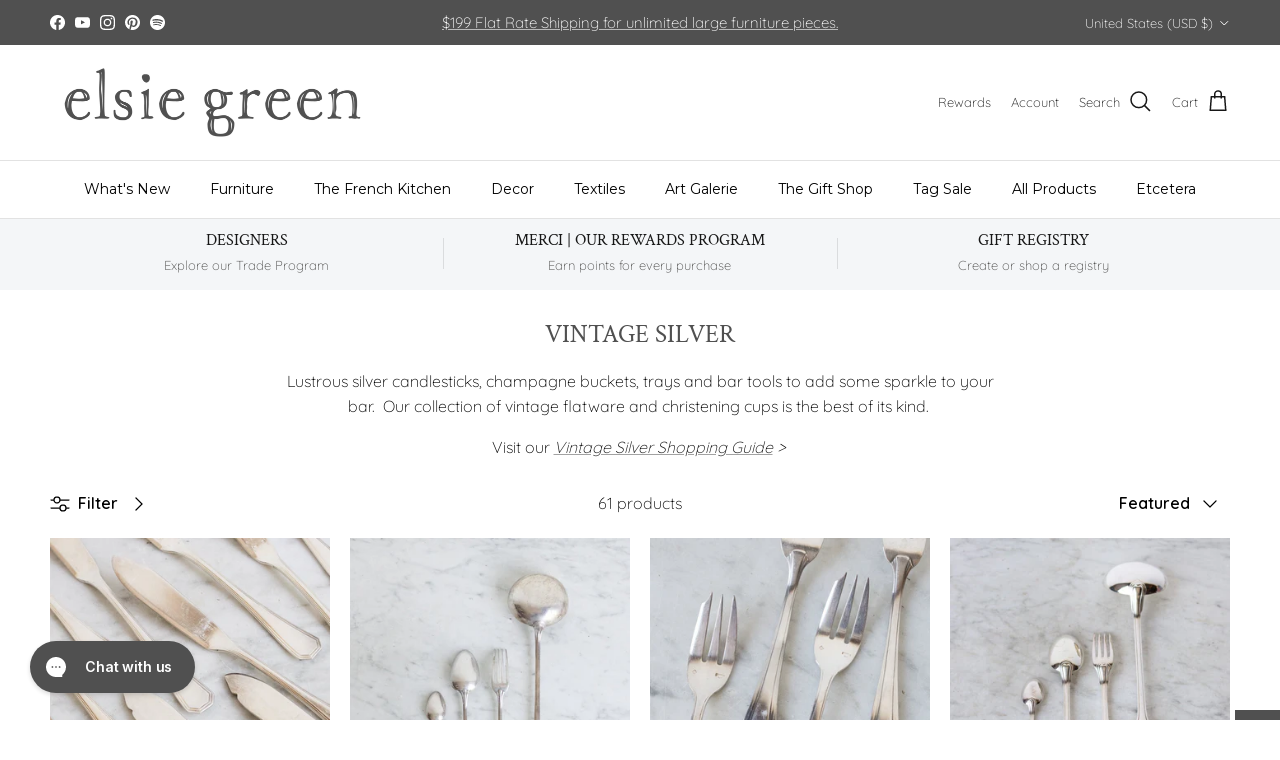

--- FILE ---
content_type: text/html; charset=utf-8
request_url: https://elsiegreen.com/collections/vintage-silver
body_size: 78346
content:
<!doctype html>
<html class="no-js" lang="en" dir="ltr">
<head><meta charset="utf-8">
<meta name="viewport" content="width=device-width,initial-scale=1">
<title>Vintage Silver - elsie green</title><link rel="canonical" href="https://elsiegreen.com/collections/vintage-silver"><link rel="icon" href="//elsiegreen.com/cdn/shop/files/favicon.png?crop=center&height=48&v=1613160162&width=48" type="image/png">
  <link rel="apple-touch-icon" href="//elsiegreen.com/cdn/shop/files/favicon.png?crop=center&height=180&v=1613160162&width=180"><meta name="description" content="Vintage Silver - elsie green"><meta property="og:site_name" content="elsie green">
<meta property="og:url" content="https://elsiegreen.com/collections/vintage-silver">
<meta property="og:title" content="Vintage Silver - elsie green">
<meta property="og:type" content="product.group">
<meta property="og:description" content="Vintage Silver - elsie green"><meta property="og:image" content="http://elsiegreen.com/cdn/shop/collections/vintage-silver-5886148.jpg?crop=center&height=1200&v=1755442909&width=1200">
  <meta property="og:image:secure_url" content="https://elsiegreen.com/cdn/shop/collections/vintage-silver-5886148.jpg?crop=center&height=1200&v=1755442909&width=1200">
  <meta property="og:image:width" content="901">
  <meta property="og:image:height" content="1200"><meta name="twitter:card" content="summary_large_image">
<meta name="twitter:title" content="Vintage Silver - elsie green">
<meta name="twitter:description" content="Vintage Silver - elsie green">
<style>@font-face {
  font-family: Quicksand;
  font-weight: 300;
  font-style: normal;
  font-display: fallback;
  src: url("//elsiegreen.com/cdn/fonts/quicksand/quicksand_n3.c2ef0e492caecbdb8e327c69b68cd550e0c0f353.woff2") format("woff2"),
       url("//elsiegreen.com/cdn/fonts/quicksand/quicksand_n3.a05833ef989fa46d75b96396c21ab4abf30abf2e.woff") format("woff");
}
@font-face {
  font-family: Quicksand;
  font-weight: 400;
  font-style: normal;
  font-display: fallback;
  src: url("//elsiegreen.com/cdn/fonts/quicksand/quicksand_n4.bf8322a9d1da765aa396ad7b6eeb81930a6214de.woff2") format("woff2"),
       url("//elsiegreen.com/cdn/fonts/quicksand/quicksand_n4.fa4cbd232d3483059e72b11f7239959a64c98426.woff") format("woff");
}
@font-face {
  font-family: Quicksand;
  font-weight: 500;
  font-style: normal;
  font-display: fallback;
  src: url("//elsiegreen.com/cdn/fonts/quicksand/quicksand_n5.8f86b119923a62b5ca76bc9a6fb25da7a7498802.woff2") format("woff2"),
       url("//elsiegreen.com/cdn/fonts/quicksand/quicksand_n5.c31882e058f76d723a7b6b725ac3ca095b5a2a70.woff") format("woff");
}
@font-face {
  font-family: "Crimson Text";
  font-weight: 400;
  font-style: normal;
  font-display: fallback;
  src: url("//elsiegreen.com/cdn/fonts/crimson_text/crimsontext_n4.a9a5f5ab47c6f5346e7cd274511a5d08c59fb906.woff2") format("woff2"),
       url("//elsiegreen.com/cdn/fonts/crimson_text/crimsontext_n4.e89f2f0678223181d995b90850b6894b928b2f96.woff") format("woff");
}
@font-face {
  font-family: Arimo;
  font-weight: 700;
  font-style: normal;
  font-display: fallback;
  src: url("//elsiegreen.com/cdn/fonts/arimo/arimo_n7.1d2d0638e6a1228d86beb0e10006e3280ccb2d04.woff2") format("woff2"),
       url("//elsiegreen.com/cdn/fonts/arimo/arimo_n7.f4b9139e8eac4a17b38b8707044c20f54c3be479.woff") format("woff");
}
@font-face {
  font-family: Montserrat;
  font-weight: 400;
  font-style: normal;
  font-display: fallback;
  src: url("//elsiegreen.com/cdn/fonts/montserrat/montserrat_n4.81949fa0ac9fd2021e16436151e8eaa539321637.woff2") format("woff2"),
       url("//elsiegreen.com/cdn/fonts/montserrat/montserrat_n4.a6c632ca7b62da89c3594789ba828388aac693fe.woff") format("woff");
}
@font-face {
  font-family: Montserrat;
  font-weight: 600;
  font-style: normal;
  font-display: fallback;
  src: url("//elsiegreen.com/cdn/fonts/montserrat/montserrat_n6.1326b3e84230700ef15b3a29fb520639977513e0.woff2") format("woff2"),
       url("//elsiegreen.com/cdn/fonts/montserrat/montserrat_n6.652f051080eb14192330daceed8cd53dfdc5ead9.woff") format("woff");
}
:root {
  --page-container-width:          1480px;
  --reading-container-width:       720px;
  --divider-opacity:               0.14;
  --gutter-large:                  30px;
  --gutter-desktop:                20px;
  --gutter-mobile:                 16px;
  --section-padding:               50px;
  --larger-section-padding:        80px;
  --larger-section-padding-mobile: 60px;
  --largest-section-padding:       110px;
  --aos-animate-duration:          0.6s;

  --base-font-family:              Quicksand, sans-serif;
  --base-font-weight:              300;
  --base-font-style:               normal;
  --heading-font-family:           "Crimson Text", serif;
  --heading-font-weight:           400;
  --heading-font-style:            normal;
  --logo-font-family:              Arimo, sans-serif;
  --logo-font-weight:              700;
  --logo-font-style:               normal;
  --nav-font-family:               Montserrat, sans-serif;
  --nav-font-weight:               400;
  --nav-font-style:                normal;

  --base-text-size:16px;
  --base-line-height:              1.6;
  --input-text-size:16px;
  --smaller-text-size-1:13px;
  --smaller-text-size-2:14px;
  --smaller-text-size-3:13px;
  --smaller-text-size-4:12px;
  --larger-text-size:30px;
  --super-large-text-size:53px;
  --super-large-mobile-text-size:24px;
  --larger-mobile-text-size:24px;
  --logo-text-size:24px;--btn-letter-spacing: 0.08em;
    --btn-text-transform: uppercase;
    --button-text-size: 14px;
    --quickbuy-button-text-size: 13;
    --small-feature-link-font-size: 0.75em;
    --input-btn-padding-top:             1.2em;
    --input-btn-padding-bottom:          1.2em;--heading-text-transform:uppercase;
  --nav-text-size:                      14px;
  --mobile-menu-font-weight:            600;

  --body-bg-color:                      255 255 255;
  --bg-color:                           255 255 255;
  --body-text-color:                    0 0 0;
  --text-color:                         0 0 0;

  --header-text-col:                    #171717;--header-text-hover-col:             var(--main-nav-link-hover-col);--header-bg-col:                     #ffffff;
  --heading-color:                     80 80 80;
  --body-heading-color:                80 80 80;
  --heading-divider-col:               #e2e2e2;

  --logo-col:                          #171717;
  --main-nav-bg:                       #ffffff;
  --main-nav-link-col:                 #000000;
  --main-nav-link-hover-col:           #171717;
  --main-nav-link-featured-col:        #df5641;

  --link-color:                        23 23 23;
  --body-link-color:                   23 23 23;

  --btn-bg-color:                        80 80 80;
  --btn-bg-hover-color:                  244 246 248;
  --btn-border-color:                    80 80 80;
  --btn-border-hover-color:              244 246 248;
  --btn-text-color:                      255 255 255;
  --btn-text-hover-color:                255 255 255;--btn-alt-bg-color:                    255 255 255;
  --btn-alt-text-color:                  80 80 80;
  --btn-alt-border-color:                80 80 80;
  --btn-alt-border-hover-color:          80 80 80;--btn-ter-bg-color:                    235 235 235;
  --btn-ter-text-color:                  0 0 0;
  --btn-ter-bg-hover-color:              80 80 80;
  --btn-ter-text-hover-color:            255 255 255;--btn-border-radius: 0;--color-scheme-default:                             #ffffff;
  --color-scheme-default-color:                       255 255 255;
  --color-scheme-default-text-color:                  0 0 0;
  --color-scheme-default-head-color:                  80 80 80;
  --color-scheme-default-link-color:                  23 23 23;
  --color-scheme-default-btn-text-color:              255 255 255;
  --color-scheme-default-btn-text-hover-color:        255 255 255;
  --color-scheme-default-btn-bg-color:                80 80 80;
  --color-scheme-default-btn-bg-hover-color:          244 246 248;
  --color-scheme-default-btn-border-color:            80 80 80;
  --color-scheme-default-btn-border-hover-color:      244 246 248;
  --color-scheme-default-btn-alt-text-color:          80 80 80;
  --color-scheme-default-btn-alt-bg-color:            255 255 255;
  --color-scheme-default-btn-alt-border-color:        80 80 80;
  --color-scheme-default-btn-alt-border-hover-color:  80 80 80;

  --color-scheme-1:                             #f2f2f2;
  --color-scheme-1-color:                       242 242 242;
  --color-scheme-1-text-color:                  52 52 52;
  --color-scheme-1-head-color:                  52 52 52;
  --color-scheme-1-link-color:                  52 52 52;
  --color-scheme-1-btn-text-color:              255 255 255;
  --color-scheme-1-btn-text-hover-color:        255 255 255;
  --color-scheme-1-btn-bg-color:                35 35 35;
  --color-scheme-1-btn-bg-hover-color:          0 0 0;
  --color-scheme-1-btn-border-color:            35 35 35;
  --color-scheme-1-btn-border-hover-color:      0 0 0;
  --color-scheme-1-btn-alt-text-color:          35 35 35;
  --color-scheme-1-btn-alt-bg-color:            255 255 255;
  --color-scheme-1-btn-alt-border-color:        35 35 35;
  --color-scheme-1-btn-alt-border-hover-color:  35 35 35;

  --color-scheme-2:                             #f2f2f2;
  --color-scheme-2-color:                       242 242 242;
  --color-scheme-2-text-color:                  52 52 52;
  --color-scheme-2-head-color:                  52 52 52;
  --color-scheme-2-link-color:                  52 52 52;
  --color-scheme-2-btn-text-color:              255 255 255;
  --color-scheme-2-btn-text-hover-color:        255 255 255;
  --color-scheme-2-btn-bg-color:                35 35 35;
  --color-scheme-2-btn-bg-hover-color:          0 0 0;
  --color-scheme-2-btn-border-color:            35 35 35;
  --color-scheme-2-btn-border-hover-color:      0 0 0;
  --color-scheme-2-btn-alt-text-color:          35 35 35;
  --color-scheme-2-btn-alt-bg-color:            255 255 255;
  --color-scheme-2-btn-alt-border-color:        35 35 35;
  --color-scheme-2-btn-alt-border-hover-color:  35 35 35;

  /* Shop Pay payment terms */
  --payment-terms-background-color:    #ffffff;--quickbuy-bg: 242 242 242;--body-input-background-color:       rgb(var(--body-bg-color));
  --input-background-color:            rgb(var(--body-bg-color));
  --body-input-text-color:             var(--body-text-color);
  --input-text-color:                  var(--body-text-color);
  --body-input-border-color:           rgb(191, 191, 191);
  --input-border-color:                rgb(191, 191, 191);
  --input-border-color-hover:          rgb(115, 115, 115);
  --input-border-color-active:         rgb(0, 0, 0);

  --swatch-cross-svg:                  url("data:image/svg+xml,%3Csvg xmlns='http://www.w3.org/2000/svg' width='240' height='240' viewBox='0 0 24 24' fill='none' stroke='rgb(191, 191, 191)' stroke-width='0.09' preserveAspectRatio='none' %3E%3Cline x1='24' y1='0' x2='0' y2='24'%3E%3C/line%3E%3C/svg%3E");
  --swatch-cross-hover:                url("data:image/svg+xml,%3Csvg xmlns='http://www.w3.org/2000/svg' width='240' height='240' viewBox='0 0 24 24' fill='none' stroke='rgb(115, 115, 115)' stroke-width='0.09' preserveAspectRatio='none' %3E%3Cline x1='24' y1='0' x2='0' y2='24'%3E%3C/line%3E%3C/svg%3E");
  --swatch-cross-active:               url("data:image/svg+xml,%3Csvg xmlns='http://www.w3.org/2000/svg' width='240' height='240' viewBox='0 0 24 24' fill='none' stroke='rgb(0, 0, 0)' stroke-width='0.09' preserveAspectRatio='none' %3E%3Cline x1='24' y1='0' x2='0' y2='24'%3E%3C/line%3E%3C/svg%3E");

  --footer-divider-col:                #e4e4e4;
  --footer-text-col:                   103 104 105;
  --footer-heading-col:                23 23 23;
  --footer-bg:                         #f7f7f8;--product-label-overlay-justify: flex-start;--product-label-overlay-align: flex-start;--product-label-overlay-reduction-text:   #df5641;
  --product-label-overlay-reduction-bg:     #ffffff;
  --product-label-overlay-stock-text:       #ffffff;
  --product-label-overlay-stock-bg:         #4c4c4b;
  --product-label-overlay-new-text:         #808284;
  --product-label-overlay-new-bg:           #ffffff;
  --product-label-overlay-meta-text:        #ffffff;
  --product-label-overlay-meta-bg:          #09728c;
  --product-label-sale-text:                #df5641;
  --product-label-sold-text:                #171717;
  --product-label-preorder-text:            #60a57e;

  --product-block-crop-align:               center;

  
  --product-block-price-align:              flex-start;
  --product-block-price-item-margin-start:  initial;
  --product-block-price-item-margin-end:    .5rem;
  

  --collection-block-image-position:   center center;

  --swatch-picker-image-size:          68px;
  --swatch-crop-align:                 center center;

  --image-overlay-text-color:          255 255 255;--image-overlay-bg:                  rgba(23, 23, 23, 0.1);
  --image-overlay-shadow-start:        rgb(0 0 0 / 0.15);
  --image-overlay-box-opacity:         1.0;.image-overlay--bg-box .text-overlay .text-overlay__text {
      --image-overlay-box-bg: 255 255 255;
      --heading-color: var(--body-heading-color);
      --text-color: var(--body-text-color);
      --link-color: var(--body-link-color);
    }--product-inventory-ok-box-color:            #f2faf0;
  --product-inventory-ok-text-color:           #108043;
  --product-inventory-ok-icon-box-fill-color:  #fff;
  --product-inventory-low-box-color:           #fcf1cd;
  --product-inventory-low-text-color:          #dd9a1a;
  --product-inventory-low-icon-box-fill-color: #fff;
  --product-inventory-low-text-color-channels: 16, 128, 67;
  --product-inventory-ok-text-color-channels:  221, 154, 26;

  --rating-star-color: 246 165 41;
}::selection {
    background: rgb(var(--body-heading-color));
    color: rgb(var(--body-bg-color));
  }
  ::-moz-selection {
    background: rgb(var(--body-heading-color));
    color: rgb(var(--body-bg-color));
  }.use-color-scheme--default {
  --product-label-sale-text:           #df5641;
  --product-label-sold-text:           #171717;
  --product-label-preorder-text:       #60a57e;
  --input-background-color:            rgb(var(--body-bg-color));
  --input-text-color:                  var(--body-input-text-color);
  --input-border-color:                rgb(191, 191, 191);
  --input-border-color-hover:          rgb(115, 115, 115);
  --input-border-color-active:         rgb(0, 0, 0);
}</style>

  <link href="//elsiegreen.com/cdn/shop/t/189/assets/main.css?v=98332359397807725241767294005" rel="stylesheet" type="text/css" media="all" />
<link rel="preload" as="font" href="//elsiegreen.com/cdn/fonts/quicksand/quicksand_n3.c2ef0e492caecbdb8e327c69b68cd550e0c0f353.woff2" type="font/woff2" crossorigin><link rel="preload" as="font" href="//elsiegreen.com/cdn/fonts/crimson_text/crimsontext_n4.a9a5f5ab47c6f5346e7cd274511a5d08c59fb906.woff2" type="font/woff2" crossorigin><script>
    document.documentElement.className = document.documentElement.className.replace('no-js', 'js');

    window.theme = {
      info: {
        name: 'Symmetry',
        version: '7.1.2'
      },
      device: {
        hasTouch: window.matchMedia('(any-pointer: coarse)').matches,
        hasHover: window.matchMedia('(hover: hover)').matches
      },
      mediaQueries: {
        md: '(min-width: 768px)',
        productMediaCarouselBreak: '(min-width: 1041px)'
      },
      routes: {
        base: 'https://elsiegreen.com',
        cart: '/cart',
        cartAdd: '/cart/add.js',
        cartUpdate: '/cart/update.js',
        predictiveSearch: '/search/suggest'
      },
      strings: {
        cartTermsConfirmation: "You must agree to the terms and conditions before continuing.",
        cartItemsQuantityError: "You can only add [QUANTITY] of this item to your cart.",
        generalSearchViewAll: "View all search results",
        noStock: "Sold",
        noVariant: "Unavailable",
        productsProductChooseA: "Choose a",
        generalSearchPages: "Pages",
        generalSearchNoResultsWithoutTerms: "Sorry, we couldnʼt find any results",
        shippingCalculator: {
          singleRate: "There is one shipping rate for this destination:",
          multipleRates: "There are multiple shipping rates for this destination:",
          noRates: "We do not ship to this destination."
        }
      },
      settings: {
        moneyWithCurrencyFormat: "${{amount}} USD",
        cartType: "page",
        afterAddToCart: "notification",
        quickbuyStyle: "button",
        externalLinksNewTab: true,
        internalLinksSmoothScroll: true
      }
    }

    theme.inlineNavigationCheck = function() {
      var pageHeader = document.querySelector('.pageheader'),
          inlineNavContainer = pageHeader.querySelector('.logo-area__left__inner'),
          inlineNav = inlineNavContainer.querySelector('.navigation--left');
      if (inlineNav && getComputedStyle(inlineNav).display != 'none') {
        var inlineMenuCentered = document.querySelector('.pageheader--layout-inline-menu-center'),
            logoContainer = document.querySelector('.logo-area__middle__inner');
        if(inlineMenuCentered) {
          var rightWidth = document.querySelector('.logo-area__right__inner').clientWidth,
              middleWidth = logoContainer.clientWidth,
              logoArea = document.querySelector('.logo-area'),
              computedLogoAreaStyle = getComputedStyle(logoArea),
              logoAreaInnerWidth = logoArea.clientWidth - Math.ceil(parseFloat(computedLogoAreaStyle.paddingLeft)) - Math.ceil(parseFloat(computedLogoAreaStyle.paddingRight)),
              availableNavWidth = logoAreaInnerWidth - Math.max(rightWidth, middleWidth) * 2 - 40;
          inlineNavContainer.style.maxWidth = availableNavWidth + 'px';
        }

        var firstInlineNavLink = inlineNav.querySelector('.navigation__item:first-child'),
            lastInlineNavLink = inlineNav.querySelector('.navigation__item:last-child');
        if (lastInlineNavLink) {
          var inlineNavWidth = null;
          if(document.querySelector('html[dir=rtl]')) {
            inlineNavWidth = firstInlineNavLink.offsetLeft - lastInlineNavLink.offsetLeft + firstInlineNavLink.offsetWidth;
          } else {
            inlineNavWidth = lastInlineNavLink.offsetLeft - firstInlineNavLink.offsetLeft + lastInlineNavLink.offsetWidth;
          }
          if (inlineNavContainer.offsetWidth >= inlineNavWidth) {
            pageHeader.classList.add('pageheader--layout-inline-permitted');
            var tallLogo = logoContainer.clientHeight > lastInlineNavLink.clientHeight + 20;
            if (tallLogo) {
              inlineNav.classList.add('navigation--tight-underline');
            } else {
              inlineNav.classList.remove('navigation--tight-underline');
            }
          } else {
            pageHeader.classList.remove('pageheader--layout-inline-permitted');
          }
        }
      }
    };

    theme.setInitialHeaderHeightProperty = () => {
      const section = document.querySelector('.section-header');
      if (section) {
        document.documentElement.style.setProperty('--theme-header-height', Math.ceil(section.clientHeight) + 'px');
      }
    };
  </script>

  <script src="//elsiegreen.com/cdn/shop/t/189/assets/main.js?v=66933730433444639621767294005" defer></script>
<script>window.performance && window.performance.mark && window.performance.mark('shopify.content_for_header.start');</script><meta name="google-site-verification" content="SydkUyxsjlylMfiF9_wZ8IUOdCHGvo1xalEFyqFUrpE">
<meta name="google-site-verification" content="-J7hTd4ebWL9cHGTiriHJkk-DZ40ILBIRaVOoksnIEs">
<meta name="facebook-domain-verification" content="ugkjuf9dy2um50rj1411bnb8gxw4m1">
<meta name="facebook-domain-verification" content="pxtdnu7u48kfviirt455hstbbz6zju">
<meta id="shopify-digital-wallet" name="shopify-digital-wallet" content="/23363701/digital_wallets/dialog">
<meta name="shopify-requires-components" content="true" product-ids="8748470042870">
<meta name="shopify-checkout-api-token" content="46e5d75bb78ea0614a77d42dbd7065fa">
<meta id="in-context-paypal-metadata" data-shop-id="23363701" data-venmo-supported="false" data-environment="production" data-locale="en_US" data-paypal-v4="true" data-currency="USD">
<link rel="alternate" type="application/atom+xml" title="Feed" href="/collections/vintage-silver.atom" />
<link rel="next" href="/collections/vintage-silver?page=2">
<link rel="alternate" type="application/json+oembed" href="https://elsiegreen.com/collections/vintage-silver.oembed">
<script async="async" src="/checkouts/internal/preloads.js?locale=en-US"></script>
<link rel="preconnect" href="https://shop.app" crossorigin="anonymous">
<script async="async" src="https://shop.app/checkouts/internal/preloads.js?locale=en-US&shop_id=23363701" crossorigin="anonymous"></script>
<script id="apple-pay-shop-capabilities" type="application/json">{"shopId":23363701,"countryCode":"US","currencyCode":"USD","merchantCapabilities":["supports3DS"],"merchantId":"gid:\/\/shopify\/Shop\/23363701","merchantName":"elsie green","requiredBillingContactFields":["postalAddress","email","phone"],"requiredShippingContactFields":["postalAddress","email","phone"],"shippingType":"shipping","supportedNetworks":["visa","masterCard","amex","discover","elo","jcb"],"total":{"type":"pending","label":"elsie green","amount":"1.00"},"shopifyPaymentsEnabled":true,"supportsSubscriptions":true}</script>
<script id="shopify-features" type="application/json">{"accessToken":"46e5d75bb78ea0614a77d42dbd7065fa","betas":["rich-media-storefront-analytics"],"domain":"elsiegreen.com","predictiveSearch":true,"shopId":23363701,"locale":"en"}</script>
<script>var Shopify = Shopify || {};
Shopify.shop = "elsie-green.myshopify.com";
Shopify.locale = "en";
Shopify.currency = {"active":"USD","rate":"1.0"};
Shopify.country = "US";
Shopify.theme = {"name":"The French Kitchen Drop 1","id":155648426230,"schema_name":"Symmetry","schema_version":"7.1.2","theme_store_id":568,"role":"main"};
Shopify.theme.handle = "null";
Shopify.theme.style = {"id":null,"handle":null};
Shopify.cdnHost = "elsiegreen.com/cdn";
Shopify.routes = Shopify.routes || {};
Shopify.routes.root = "/";</script>
<script type="module">!function(o){(o.Shopify=o.Shopify||{}).modules=!0}(window);</script>
<script>!function(o){function n(){var o=[];function n(){o.push(Array.prototype.slice.apply(arguments))}return n.q=o,n}var t=o.Shopify=o.Shopify||{};t.loadFeatures=n(),t.autoloadFeatures=n()}(window);</script>
<script>
  window.ShopifyPay = window.ShopifyPay || {};
  window.ShopifyPay.apiHost = "shop.app\/pay";
  window.ShopifyPay.redirectState = null;
</script>
<script id="shop-js-analytics" type="application/json">{"pageType":"collection"}</script>
<script defer="defer" async type="module" src="//elsiegreen.com/cdn/shopifycloud/shop-js/modules/v2/client.init-shop-cart-sync_BT-GjEfc.en.esm.js"></script>
<script defer="defer" async type="module" src="//elsiegreen.com/cdn/shopifycloud/shop-js/modules/v2/chunk.common_D58fp_Oc.esm.js"></script>
<script defer="defer" async type="module" src="//elsiegreen.com/cdn/shopifycloud/shop-js/modules/v2/chunk.modal_xMitdFEc.esm.js"></script>
<script type="module">
  await import("//elsiegreen.com/cdn/shopifycloud/shop-js/modules/v2/client.init-shop-cart-sync_BT-GjEfc.en.esm.js");
await import("//elsiegreen.com/cdn/shopifycloud/shop-js/modules/v2/chunk.common_D58fp_Oc.esm.js");
await import("//elsiegreen.com/cdn/shopifycloud/shop-js/modules/v2/chunk.modal_xMitdFEc.esm.js");

  window.Shopify.SignInWithShop?.initShopCartSync?.({"fedCMEnabled":true,"windoidEnabled":true});

</script>
<script>
  window.Shopify = window.Shopify || {};
  if (!window.Shopify.featureAssets) window.Shopify.featureAssets = {};
  window.Shopify.featureAssets['shop-js'] = {"shop-cart-sync":["modules/v2/client.shop-cart-sync_DZOKe7Ll.en.esm.js","modules/v2/chunk.common_D58fp_Oc.esm.js","modules/v2/chunk.modal_xMitdFEc.esm.js"],"init-fed-cm":["modules/v2/client.init-fed-cm_B6oLuCjv.en.esm.js","modules/v2/chunk.common_D58fp_Oc.esm.js","modules/v2/chunk.modal_xMitdFEc.esm.js"],"shop-cash-offers":["modules/v2/client.shop-cash-offers_D2sdYoxE.en.esm.js","modules/v2/chunk.common_D58fp_Oc.esm.js","modules/v2/chunk.modal_xMitdFEc.esm.js"],"shop-login-button":["modules/v2/client.shop-login-button_QeVjl5Y3.en.esm.js","modules/v2/chunk.common_D58fp_Oc.esm.js","modules/v2/chunk.modal_xMitdFEc.esm.js"],"pay-button":["modules/v2/client.pay-button_DXTOsIq6.en.esm.js","modules/v2/chunk.common_D58fp_Oc.esm.js","modules/v2/chunk.modal_xMitdFEc.esm.js"],"shop-button":["modules/v2/client.shop-button_DQZHx9pm.en.esm.js","modules/v2/chunk.common_D58fp_Oc.esm.js","modules/v2/chunk.modal_xMitdFEc.esm.js"],"avatar":["modules/v2/client.avatar_BTnouDA3.en.esm.js"],"init-windoid":["modules/v2/client.init-windoid_CR1B-cfM.en.esm.js","modules/v2/chunk.common_D58fp_Oc.esm.js","modules/v2/chunk.modal_xMitdFEc.esm.js"],"init-shop-for-new-customer-accounts":["modules/v2/client.init-shop-for-new-customer-accounts_C_vY_xzh.en.esm.js","modules/v2/client.shop-login-button_QeVjl5Y3.en.esm.js","modules/v2/chunk.common_D58fp_Oc.esm.js","modules/v2/chunk.modal_xMitdFEc.esm.js"],"init-shop-email-lookup-coordinator":["modules/v2/client.init-shop-email-lookup-coordinator_BI7n9ZSv.en.esm.js","modules/v2/chunk.common_D58fp_Oc.esm.js","modules/v2/chunk.modal_xMitdFEc.esm.js"],"init-shop-cart-sync":["modules/v2/client.init-shop-cart-sync_BT-GjEfc.en.esm.js","modules/v2/chunk.common_D58fp_Oc.esm.js","modules/v2/chunk.modal_xMitdFEc.esm.js"],"shop-toast-manager":["modules/v2/client.shop-toast-manager_DiYdP3xc.en.esm.js","modules/v2/chunk.common_D58fp_Oc.esm.js","modules/v2/chunk.modal_xMitdFEc.esm.js"],"init-customer-accounts":["modules/v2/client.init-customer-accounts_D9ZNqS-Q.en.esm.js","modules/v2/client.shop-login-button_QeVjl5Y3.en.esm.js","modules/v2/chunk.common_D58fp_Oc.esm.js","modules/v2/chunk.modal_xMitdFEc.esm.js"],"init-customer-accounts-sign-up":["modules/v2/client.init-customer-accounts-sign-up_iGw4briv.en.esm.js","modules/v2/client.shop-login-button_QeVjl5Y3.en.esm.js","modules/v2/chunk.common_D58fp_Oc.esm.js","modules/v2/chunk.modal_xMitdFEc.esm.js"],"shop-follow-button":["modules/v2/client.shop-follow-button_CqMgW2wH.en.esm.js","modules/v2/chunk.common_D58fp_Oc.esm.js","modules/v2/chunk.modal_xMitdFEc.esm.js"],"checkout-modal":["modules/v2/client.checkout-modal_xHeaAweL.en.esm.js","modules/v2/chunk.common_D58fp_Oc.esm.js","modules/v2/chunk.modal_xMitdFEc.esm.js"],"shop-login":["modules/v2/client.shop-login_D91U-Q7h.en.esm.js","modules/v2/chunk.common_D58fp_Oc.esm.js","modules/v2/chunk.modal_xMitdFEc.esm.js"],"lead-capture":["modules/v2/client.lead-capture_BJmE1dJe.en.esm.js","modules/v2/chunk.common_D58fp_Oc.esm.js","modules/v2/chunk.modal_xMitdFEc.esm.js"],"payment-terms":["modules/v2/client.payment-terms_Ci9AEqFq.en.esm.js","modules/v2/chunk.common_D58fp_Oc.esm.js","modules/v2/chunk.modal_xMitdFEc.esm.js"]};
</script>
<script>(function() {
  var isLoaded = false;
  function asyncLoad() {
    if (isLoaded) return;
    isLoaded = true;
    var urls = ["","","https:\/\/cdn.shopify.com\/s\/files\/1\/2336\/3701\/t\/65\/assets\/affirmShopify.js?v=1691615551\u0026shop=elsie-green.myshopify.com","https:\/\/static.klaviyo.com\/onsite\/js\/klaviyo.js?company_id=U94nQ4\u0026shop=elsie-green.myshopify.com","https:\/\/gc.shopkeepertools.com\/skt_brandedgc_start.js?shop=elsie-green.myshopify.com","\/\/cdn.shopify.com\/proxy\/7c0dfbd636bd694ab5c236ca980964e1e7d6ef7a8d4337b15c230f551d353b70\/wbgspapp.webgains.com\/landing.js?programId=282195\u0026shop=elsie-green.myshopify.com\u0026sp-cache-control=cHVibGljLCBtYXgtYWdlPTkwMA","","\/\/cdn.shopify.com\/proxy\/fc36dc9bcceef604b0c366b2ac9f97ce8d23023c36d88d75eb2056ddc849a1d4\/cartinsights.herokuapp.com\/assets\/packs\/customer_id.js?shop=elsie-green.myshopify.com\u0026sp-cache-control=cHVibGljLCBtYXgtYWdlPTkwMA","https:\/\/cdn.adscale.com\/static\/ecom_js\/elsie-green\/add_item_to_cart.js?ver=20260126\u0026shop=elsie-green.myshopify.com"];
    for (var i = 0; i < urls.length; i++) {
      var s = document.createElement('script');
      s.type = 'text/javascript';
      s.async = true;
      s.src = urls[i];
      var x = document.getElementsByTagName('script')[0];
      x.parentNode.insertBefore(s, x);
    }
  };
  if(window.attachEvent) {
    window.attachEvent('onload', asyncLoad);
  } else {
    window.addEventListener('load', asyncLoad, false);
  }
})();</script>
<script id="__st">var __st={"a":23363701,"offset":-28800,"reqid":"b4cf4719-2e13-4abe-964e-1c417403ff88-1769409268","pageurl":"elsiegreen.com\/collections\/vintage-silver","u":"d2ca66a7b824","p":"collection","rtyp":"collection","rid":400051110134};</script>
<script>window.ShopifyPaypalV4VisibilityTracking = true;</script>
<script id="form-persister">!function(){'use strict';const t='contact',e='new_comment',n=[[t,t],['blogs',e],['comments',e],[t,'customer']],o='password',r='form_key',c=['recaptcha-v3-token','g-recaptcha-response','h-captcha-response',o],s=()=>{try{return window.sessionStorage}catch{return}},i='__shopify_v',u=t=>t.elements[r],a=function(){const t=[...n].map((([t,e])=>`form[action*='/${t}']:not([data-nocaptcha='true']) input[name='form_type'][value='${e}']`)).join(',');var e;return e=t,()=>e?[...document.querySelectorAll(e)].map((t=>t.form)):[]}();function m(t){const e=u(t);a().includes(t)&&(!e||!e.value)&&function(t){try{if(!s())return;!function(t){const e=s();if(!e)return;const n=u(t);if(!n)return;const o=n.value;o&&e.removeItem(o)}(t);const e=Array.from(Array(32),(()=>Math.random().toString(36)[2])).join('');!function(t,e){u(t)||t.append(Object.assign(document.createElement('input'),{type:'hidden',name:r})),t.elements[r].value=e}(t,e),function(t,e){const n=s();if(!n)return;const r=[...t.querySelectorAll(`input[type='${o}']`)].map((({name:t})=>t)),u=[...c,...r],a={};for(const[o,c]of new FormData(t).entries())u.includes(o)||(a[o]=c);n.setItem(e,JSON.stringify({[i]:1,action:t.action,data:a}))}(t,e)}catch(e){console.error('failed to persist form',e)}}(t)}const f=t=>{if('true'===t.dataset.persistBound)return;const e=function(t,e){const n=function(t){return'function'==typeof t.submit?t.submit:HTMLFormElement.prototype.submit}(t).bind(t);return function(){let t;return()=>{t||(t=!0,(()=>{try{e(),n()}catch(t){(t=>{console.error('form submit failed',t)})(t)}})(),setTimeout((()=>t=!1),250))}}()}(t,(()=>{m(t)}));!function(t,e){if('function'==typeof t.submit&&'function'==typeof e)try{t.submit=e}catch{}}(t,e),t.addEventListener('submit',(t=>{t.preventDefault(),e()})),t.dataset.persistBound='true'};!function(){function t(t){const e=(t=>{const e=t.target;return e instanceof HTMLFormElement?e:e&&e.form})(t);e&&m(e)}document.addEventListener('submit',t),document.addEventListener('DOMContentLoaded',(()=>{const e=a();for(const t of e)f(t);var n;n=document.body,new window.MutationObserver((t=>{for(const e of t)if('childList'===e.type&&e.addedNodes.length)for(const t of e.addedNodes)1===t.nodeType&&'FORM'===t.tagName&&a().includes(t)&&f(t)})).observe(n,{childList:!0,subtree:!0,attributes:!1}),document.removeEventListener('submit',t)}))}()}();</script>
<script integrity="sha256-4kQ18oKyAcykRKYeNunJcIwy7WH5gtpwJnB7kiuLZ1E=" data-source-attribution="shopify.loadfeatures" defer="defer" src="//elsiegreen.com/cdn/shopifycloud/storefront/assets/storefront/load_feature-a0a9edcb.js" crossorigin="anonymous"></script>
<script crossorigin="anonymous" defer="defer" src="//elsiegreen.com/cdn/shopifycloud/storefront/assets/shopify_pay/storefront-65b4c6d7.js?v=20250812"></script>
<script data-source-attribution="shopify.dynamic_checkout.dynamic.init">var Shopify=Shopify||{};Shopify.PaymentButton=Shopify.PaymentButton||{isStorefrontPortableWallets:!0,init:function(){window.Shopify.PaymentButton.init=function(){};var t=document.createElement("script");t.src="https://elsiegreen.com/cdn/shopifycloud/portable-wallets/latest/portable-wallets.en.js",t.type="module",document.head.appendChild(t)}};
</script>
<script data-source-attribution="shopify.dynamic_checkout.buyer_consent">
  function portableWalletsHideBuyerConsent(e){var t=document.getElementById("shopify-buyer-consent"),n=document.getElementById("shopify-subscription-policy-button");t&&n&&(t.classList.add("hidden"),t.setAttribute("aria-hidden","true"),n.removeEventListener("click",e))}function portableWalletsShowBuyerConsent(e){var t=document.getElementById("shopify-buyer-consent"),n=document.getElementById("shopify-subscription-policy-button");t&&n&&(t.classList.remove("hidden"),t.removeAttribute("aria-hidden"),n.addEventListener("click",e))}window.Shopify?.PaymentButton&&(window.Shopify.PaymentButton.hideBuyerConsent=portableWalletsHideBuyerConsent,window.Shopify.PaymentButton.showBuyerConsent=portableWalletsShowBuyerConsent);
</script>
<script data-source-attribution="shopify.dynamic_checkout.cart.bootstrap">document.addEventListener("DOMContentLoaded",(function(){function t(){return document.querySelector("shopify-accelerated-checkout-cart, shopify-accelerated-checkout")}if(t())Shopify.PaymentButton.init();else{new MutationObserver((function(e,n){t()&&(Shopify.PaymentButton.init(),n.disconnect())})).observe(document.body,{childList:!0,subtree:!0})}}));
</script>
<link id="shopify-accelerated-checkout-styles" rel="stylesheet" media="screen" href="https://elsiegreen.com/cdn/shopifycloud/portable-wallets/latest/accelerated-checkout-backwards-compat.css" crossorigin="anonymous">
<style id="shopify-accelerated-checkout-cart">
        #shopify-buyer-consent {
  margin-top: 1em;
  display: inline-block;
  width: 100%;
}

#shopify-buyer-consent.hidden {
  display: none;
}

#shopify-subscription-policy-button {
  background: none;
  border: none;
  padding: 0;
  text-decoration: underline;
  font-size: inherit;
  cursor: pointer;
}

#shopify-subscription-policy-button::before {
  box-shadow: none;
}

      </style>

<script>window.performance && window.performance.mark && window.performance.mark('shopify.content_for_header.end');</script><!-- CC Custom Head Start --><!-- CC Custom Head End --><!-- BEGIN app block: shopify://apps/simprosys-google-shopping-feed/blocks/core_settings_block/1f0b859e-9fa6-4007-97e8-4513aff5ff3b --><!-- BEGIN: GSF App Core Tags & Scripts by Simprosys Google Shopping Feed -->









<!-- END: GSF App Core Tags & Scripts by Simprosys Google Shopping Feed -->
<!-- END app block --><!-- BEGIN app block: shopify://apps/tinyseo/blocks/breadcrumbs-json-ld-embed/0605268f-f7c4-4e95-b560-e43df7d59ae4 --><script type="application/ld+json" id="tinyimg-breadcrumbs-json-ld">
      {
        "@context": "https://schema.org",
        "@type": "BreadcrumbList",
        "itemListElement": [
          {
            "@type": "ListItem",
            "position": 1,
            "item": {
              "@id": "https://elsiegreen.com",
          "name": "Home"
        }
      }
      
      ,{
        "@type": "ListItem",
        "position": 2,
        "item": {
          "@id": "https://elsiegreen.com/collections/vintage-silver",
          "name": "Vintage Silver"
        }
      }
      
      ]
    }
  </script>
<!-- END app block --><!-- BEGIN app block: shopify://apps/tinyseo/blocks/collection-json-ld-embed/0605268f-f7c4-4e95-b560-e43df7d59ae4 --><script type="application/ld+json" id="tinyimg-collection-json-ld">
{
  "@context" : "http://schema.org",
  "@type": "CollectionPage",
  "@id": "https://elsiegreen.com/collections/vintage-silver",
  "name": "Vintage Silver",
  "url": "https://elsiegreen.com/collections/vintage-silver",
  
  "description": "Lustrous silver candlesticks, champagne buckets, trays and bar tools to add some sparkle to your bar.  Our collection of vintage flatware and christening cups is the best of its kind.  Visit our Vintage Silver Shopping Guide \u0026amp;gt;  ",
  
  
  "image": "https://elsiegreen.com/cdn/shop/collections/vintage-silver-5886148_1024x1024.jpg?v=1755442909",
  
  "mainEntity" : {
    "@type":"ItemList",
    "itemListElement":[
      

      {
        "@type":"ListItem",
        "position":1,
        "url":"https://elsiegreen.com/products/christofle-fish-knife-set-of-11425-91324"
      },
      {
        "@type":"ListItem",
        "position":2,
        "url":"https://elsiegreen.com/products/christofle-french-flatware-set-of-37-1"
      },
      {
        "@type":"ListItem",
        "position":3,
        "url":"https://elsiegreen.com/products/french-seafood-fork-set-of-4"
      },
      {
        "@type":"ListItem",
        "position":4,
        "url":"https://elsiegreen.com/products/vintage-ravinet-denfert-flatware-set-of-34"
      },
      {
        "@type":"ListItem",
        "position":5,
        "url":"https://elsiegreen.com/products/art-deco-christofle-flatware-set-of-37"
      },
      {
        "@type":"ListItem",
        "position":6,
        "url":"https://elsiegreen.com/products/vintage-french-flatware-set-of-25-1"
      },
      {
        "@type":"ListItem",
        "position":7,
        "url":"https://elsiegreen.com/products/vintage-ravinet-denfert-flatware-set-of-37"
      },
      {
        "@type":"ListItem",
        "position":8,
        "url":"https://elsiegreen.com/products/silver-plated-champagne-bucket-the-french-kitchen"
      },
      {
        "@type":"ListItem",
        "position":9,
        "url":"https://elsiegreen.com/products/vintage-french-silver-ladle-the-kitchen"
      },
      {
        "@type":"ListItem",
        "position":10,
        "url":"https://elsiegreen.com/products/simply-beautiful-french-flatware-set-of-8-the-kitchen"
      },
      {
        "@type":"ListItem",
        "position":11,
        "url":"https://elsiegreen.com/products/hotel-silver-plate-1"
      },
      {
        "@type":"ListItem",
        "position":12,
        "url":"https://elsiegreen.com/products/vintage-silver-ice-tongs-the-french-kitchen"
      },
      {
        "@type":"ListItem",
        "position":13,
        "url":"https://elsiegreen.com/products/not-your-grandmas-vintage-flatware-the-french-kitchen"
      },
      {
        "@type":"ListItem",
        "position":14,
        "url":"https://elsiegreen.com/products/french-tart-server-the-kitchen"
      },
      {
        "@type":"ListItem",
        "position":15,
        "url":"https://elsiegreen.com/products/vintage-french-serving-set-the-kitchen"
      },
      {
        "@type":"ListItem",
        "position":16,
        "url":"https://elsiegreen.com/products/vintage-silvery-candlestick-decor"
      },
      {
        "@type":"ListItem",
        "position":17,
        "url":"https://elsiegreen.com/products/vintage-silver-christening-cup-eclectic-set-of-4-1"
      },
      {
        "@type":"ListItem",
        "position":18,
        "url":"https://elsiegreen.com/products/lovely-little-relish-set-the-french-kitchen"
      },
      {
        "@type":"ListItem",
        "position":19,
        "url":"https://elsiegreen.com/products/spreaders-at-the-ready-set-of-6-french-kitchen"
      },
      {
        "@type":"ListItem",
        "position":20,
        "url":"https://elsiegreen.com/products/vintage-serving-fork-and-spoon-the-french-kitchen"
      }
  
    ]
  }
}

</script>
<!-- END app block --><!-- BEGIN app block: shopify://apps/helium-customer-fields/blocks/app-embed/bab58598-3e6a-4377-aaaa-97189b15f131 -->







































<script>
  if ('CF' in window) {
    window.CF.appEmbedEnabled = true;
  } else {
    window.CF = {
      appEmbedEnabled: true,
    };
  }

  window.CF.editAccountFormId = "";
  window.CF.registrationFormId = "";
</script>

<!-- BEGIN app snippet: patch-registration-links -->







































<script>
  function patchRegistrationLinks() {
    const PATCHABLE_LINKS_SELECTOR = 'a[href*="/account/register"]';

    const search = new URLSearchParams(window.location.search);
    const checkoutUrl = search.get('checkout_url');
    const returnUrl = search.get('return_url');

    const redirectUrl = checkoutUrl || returnUrl;
    if (!redirectUrl) return;

    const registrationLinks = Array.from(document.querySelectorAll(PATCHABLE_LINKS_SELECTOR));
    registrationLinks.forEach(link => {
      const url = new URL(link.href);

      url.searchParams.set('return_url', redirectUrl);

      link.href = url.href;
    });
  }

  if (['complete', 'interactive', 'loaded'].includes(document.readyState)) {
    patchRegistrationLinks();
  } else {
    document.addEventListener('DOMContentLoaded', () => patchRegistrationLinks());
  }
</script><!-- END app snippet -->
<!-- BEGIN app snippet: patch-login-grecaptcha-conflict -->







































<script>
  // Fixes a problem where both grecaptcha and hcaptcha response fields are included in the /account/login form submission
  // resulting in a 404 on the /challenge page.
  // This is caused by our triggerShopifyRecaptchaLoad function in initialize-forms.liquid.ejs
  // The fix itself just removes the unnecessary g-recaptcha-response input

  function patchLoginGrecaptchaConflict() {
    Array.from(document.querySelectorAll('form')).forEach(form => {
      form.addEventListener('submit', e => {
        const grecaptchaResponse = form.querySelector('[name="g-recaptcha-response"]');
        const hcaptchaResponse = form.querySelector('[name="h-captcha-response"]');

        if (grecaptchaResponse && hcaptchaResponse) {
          // Can't use both. Only keep hcaptcha response field.
          grecaptchaResponse.parentElement.removeChild(grecaptchaResponse);
        }
      })
    })
  }

  if (['complete', 'interactive', 'loaded'].includes(document.readyState)) {
    patchLoginGrecaptchaConflict();
  } else {
    document.addEventListener('DOMContentLoaded', () => patchLoginGrecaptchaConflict());
  }
</script><!-- END app snippet -->
<!-- BEGIN app snippet: embed-data -->





















































<script>
  window.CF.version = "5.2.1";
  window.CF.environment = 
  {
  
  "domain": "elsie-green.myshopify.com",
  "baseApiUrl": "https:\/\/app.customerfields.com",
  "captchaSiteKey": "6LctvaQmAAAAAIVWzG2wrlFbtrEZt1GTNodal2hm",
  "captchaEnabled": false,
  "proxyPath": "\/tools\/customr",
  "countries": [{"name":"Afghanistan","code":"AF"},{"name":"Åland Islands","code":"AX"},{"name":"Albania","code":"AL"},{"name":"Algeria","code":"DZ"},{"name":"Andorra","code":"AD"},{"name":"Angola","code":"AO"},{"name":"Anguilla","code":"AI"},{"name":"Antigua \u0026 Barbuda","code":"AG"},{"name":"Argentina","code":"AR","provinces":[{"name":"Buenos Aires Province","code":"B"},{"name":"Catamarca","code":"K"},{"name":"Chaco","code":"H"},{"name":"Chubut","code":"U"},{"name":"Buenos Aires (Autonomous City)","code":"C"},{"name":"Córdoba","code":"X"},{"name":"Corrientes","code":"W"},{"name":"Entre Ríos","code":"E"},{"name":"Formosa","code":"P"},{"name":"Jujuy","code":"Y"},{"name":"La Pampa","code":"L"},{"name":"La Rioja","code":"F"},{"name":"Mendoza","code":"M"},{"name":"Misiones","code":"N"},{"name":"Neuquén","code":"Q"},{"name":"Río Negro","code":"R"},{"name":"Salta","code":"A"},{"name":"San Juan","code":"J"},{"name":"San Luis","code":"D"},{"name":"Santa Cruz","code":"Z"},{"name":"Santa Fe","code":"S"},{"name":"Santiago del Estero","code":"G"},{"name":"Tierra del Fuego","code":"V"},{"name":"Tucumán","code":"T"}]},{"name":"Armenia","code":"AM"},{"name":"Aruba","code":"AW"},{"name":"Ascension Island","code":"AC"},{"name":"Australia","code":"AU","provinces":[{"name":"Australian Capital Territory","code":"ACT"},{"name":"New South Wales","code":"NSW"},{"name":"Northern Territory","code":"NT"},{"name":"Queensland","code":"QLD"},{"name":"South Australia","code":"SA"},{"name":"Tasmania","code":"TAS"},{"name":"Victoria","code":"VIC"},{"name":"Western Australia","code":"WA"}]},{"name":"Austria","code":"AT"},{"name":"Azerbaijan","code":"AZ"},{"name":"Bahamas","code":"BS"},{"name":"Bahrain","code":"BH"},{"name":"Bangladesh","code":"BD"},{"name":"Barbados","code":"BB"},{"name":"Belarus","code":"BY"},{"name":"Belgium","code":"BE"},{"name":"Belize","code":"BZ"},{"name":"Benin","code":"BJ"},{"name":"Bermuda","code":"BM"},{"name":"Bhutan","code":"BT"},{"name":"Bolivia","code":"BO"},{"name":"Bosnia \u0026 Herzegovina","code":"BA"},{"name":"Botswana","code":"BW"},{"name":"Brazil","code":"BR","provinces":[{"name":"Acre","code":"AC"},{"name":"Alagoas","code":"AL"},{"name":"Amapá","code":"AP"},{"name":"Amazonas","code":"AM"},{"name":"Bahia","code":"BA"},{"name":"Ceará","code":"CE"},{"name":"Federal District","code":"DF"},{"name":"Espírito Santo","code":"ES"},{"name":"Goiás","code":"GO"},{"name":"Maranhão","code":"MA"},{"name":"Mato Grosso","code":"MT"},{"name":"Mato Grosso do Sul","code":"MS"},{"name":"Minas Gerais","code":"MG"},{"name":"Pará","code":"PA"},{"name":"Paraíba","code":"PB"},{"name":"Paraná","code":"PR"},{"name":"Pernambuco","code":"PE"},{"name":"Piauí","code":"PI"},{"name":"Rio Grande do Norte","code":"RN"},{"name":"Rio Grande do Sul","code":"RS"},{"name":"Rio de Janeiro","code":"RJ"},{"name":"Rondônia","code":"RO"},{"name":"Roraima","code":"RR"},{"name":"Santa Catarina","code":"SC"},{"name":"São Paulo","code":"SP"},{"name":"Sergipe","code":"SE"},{"name":"Tocantins","code":"TO"}]},{"name":"British Indian Ocean Territory","code":"IO"},{"name":"British Virgin Islands","code":"VG"},{"name":"Brunei","code":"BN"},{"name":"Bulgaria","code":"BG"},{"name":"Burkina Faso","code":"BF"},{"name":"Burundi","code":"BI"},{"name":"Cambodia","code":"KH"},{"name":"Cameroon","code":"CM"},{"name":"Canada","code":"CA","provinces":[{"name":"Alberta","code":"AB"},{"name":"British Columbia","code":"BC"},{"name":"Manitoba","code":"MB"},{"name":"New Brunswick","code":"NB"},{"name":"Newfoundland and Labrador","code":"NL"},{"name":"Northwest Territories","code":"NT"},{"name":"Nova Scotia","code":"NS"},{"name":"Nunavut","code":"NU"},{"name":"Ontario","code":"ON"},{"name":"Prince Edward Island","code":"PE"},{"name":"Quebec","code":"QC"},{"name":"Saskatchewan","code":"SK"},{"name":"Yukon","code":"YT"}]},{"name":"Cape Verde","code":"CV"},{"name":"Caribbean Netherlands","code":"BQ"},{"name":"Cayman Islands","code":"KY"},{"name":"Central African Republic","code":"CF"},{"name":"Chad","code":"TD"},{"name":"Chile","code":"CL","provinces":[{"name":"Arica y Parinacota","code":"AP"},{"name":"Tarapacá","code":"TA"},{"name":"Antofagasta","code":"AN"},{"name":"Atacama","code":"AT"},{"name":"Coquimbo","code":"CO"},{"name":"Valparaíso","code":"VS"},{"name":"Santiago Metropolitan","code":"RM"},{"name":"Libertador General Bernardo O’Higgins","code":"LI"},{"name":"Maule","code":"ML"},{"name":"Ñuble","code":"NB"},{"name":"Bío Bío","code":"BI"},{"name":"Araucanía","code":"AR"},{"name":"Los Ríos","code":"LR"},{"name":"Los Lagos","code":"LL"},{"name":"Aysén","code":"AI"},{"name":"Magallanes Region","code":"MA"}]},{"name":"China","code":"CN","provinces":[{"name":"Anhui","code":"AH"},{"name":"Beijing","code":"BJ"},{"name":"Chongqing","code":"CQ"},{"name":"Fujian","code":"FJ"},{"name":"Gansu","code":"GS"},{"name":"Guangdong","code":"GD"},{"name":"Guangxi","code":"GX"},{"name":"Guizhou","code":"GZ"},{"name":"Hainan","code":"HI"},{"name":"Hebei","code":"HE"},{"name":"Heilongjiang","code":"HL"},{"name":"Henan","code":"HA"},{"name":"Hubei","code":"HB"},{"name":"Hunan","code":"HN"},{"name":"Inner Mongolia","code":"NM"},{"name":"Jiangsu","code":"JS"},{"name":"Jiangxi","code":"JX"},{"name":"Jilin","code":"JL"},{"name":"Liaoning","code":"LN"},{"name":"Ningxia","code":"NX"},{"name":"Qinghai","code":"QH"},{"name":"Shaanxi","code":"SN"},{"name":"Shandong","code":"SD"},{"name":"Shanghai","code":"SH"},{"name":"Shanxi","code":"SX"},{"name":"Sichuan","code":"SC"},{"name":"Tianjin","code":"TJ"},{"name":"Xinjiang","code":"XJ"},{"name":"Tibet","code":"YZ"},{"name":"Yunnan","code":"YN"},{"name":"Zhejiang","code":"ZJ"}]},{"name":"Christmas Island","code":"CX"},{"name":"Cocos (Keeling) Islands","code":"CC"},{"name":"Colombia","code":"CO","provinces":[{"name":"Capital District","code":"DC"},{"name":"Amazonas","code":"AMA"},{"name":"Antioquia","code":"ANT"},{"name":"Arauca","code":"ARA"},{"name":"Atlántico","code":"ATL"},{"name":"Bolívar","code":"BOL"},{"name":"Boyacá","code":"BOY"},{"name":"Caldas","code":"CAL"},{"name":"Caquetá","code":"CAQ"},{"name":"Casanare","code":"CAS"},{"name":"Cauca","code":"CAU"},{"name":"Cesar","code":"CES"},{"name":"Chocó","code":"CHO"},{"name":"Córdoba","code":"COR"},{"name":"Cundinamarca","code":"CUN"},{"name":"Guainía","code":"GUA"},{"name":"Guaviare","code":"GUV"},{"name":"Huila","code":"HUI"},{"name":"La Guajira","code":"LAG"},{"name":"Magdalena","code":"MAG"},{"name":"Meta","code":"MET"},{"name":"Nariño","code":"NAR"},{"name":"Norte de Santander","code":"NSA"},{"name":"Putumayo","code":"PUT"},{"name":"Quindío","code":"QUI"},{"name":"Risaralda","code":"RIS"},{"name":"San Andrés \u0026 Providencia","code":"SAP"},{"name":"Santander","code":"SAN"},{"name":"Sucre","code":"SUC"},{"name":"Tolima","code":"TOL"},{"name":"Valle del Cauca","code":"VAC"},{"name":"Vaupés","code":"VAU"},{"name":"Vichada","code":"VID"}]},{"name":"Comoros","code":"KM"},{"name":"Congo - Brazzaville","code":"CG"},{"name":"Congo - Kinshasa","code":"CD"},{"name":"Cook Islands","code":"CK"},{"name":"Costa Rica","code":"CR","provinces":[{"name":"Alajuela","code":"CR-A"},{"name":"Cartago","code":"CR-C"},{"name":"Guanacaste","code":"CR-G"},{"name":"Heredia","code":"CR-H"},{"name":"Limón","code":"CR-L"},{"name":"Puntarenas","code":"CR-P"},{"name":"San José","code":"CR-SJ"}]},{"name":"Croatia","code":"HR"},{"name":"Curaçao","code":"CW"},{"name":"Cyprus","code":"CY"},{"name":"Czechia","code":"CZ"},{"name":"Côte d’Ivoire","code":"CI"},{"name":"Denmark","code":"DK"},{"name":"Djibouti","code":"DJ"},{"name":"Dominica","code":"DM"},{"name":"Dominican Republic","code":"DO"},{"name":"Ecuador","code":"EC"},{"name":"Egypt","code":"EG","provinces":[{"name":"6th of October","code":"SU"},{"name":"Al Sharqia","code":"SHR"},{"name":"Alexandria","code":"ALX"},{"name":"Aswan","code":"ASN"},{"name":"Asyut","code":"AST"},{"name":"Beheira","code":"BH"},{"name":"Beni Suef","code":"BNS"},{"name":"Cairo","code":"C"},{"name":"Dakahlia","code":"DK"},{"name":"Damietta","code":"DT"},{"name":"Faiyum","code":"FYM"},{"name":"Gharbia","code":"GH"},{"name":"Giza","code":"GZ"},{"name":"Helwan","code":"HU"},{"name":"Ismailia","code":"IS"},{"name":"Kafr el-Sheikh","code":"KFS"},{"name":"Luxor","code":"LX"},{"name":"Matrouh","code":"MT"},{"name":"Minya","code":"MN"},{"name":"Monufia","code":"MNF"},{"name":"New Valley","code":"WAD"},{"name":"North Sinai","code":"SIN"},{"name":"Port Said","code":"PTS"},{"name":"Qalyubia","code":"KB"},{"name":"Qena","code":"KN"},{"name":"Red Sea","code":"BA"},{"name":"Sohag","code":"SHG"},{"name":"South Sinai","code":"JS"},{"name":"Suez","code":"SUZ"}]},{"name":"El Salvador","code":"SV","provinces":[{"name":"Ahuachapán","code":"SV-AH"},{"name":"Cabañas","code":"SV-CA"},{"name":"Chalatenango","code":"SV-CH"},{"name":"Cuscatlán","code":"SV-CU"},{"name":"La Libertad","code":"SV-LI"},{"name":"La Paz","code":"SV-PA"},{"name":"La Unión","code":"SV-UN"},{"name":"Morazán","code":"SV-MO"},{"name":"San Miguel","code":"SV-SM"},{"name":"San Salvador","code":"SV-SS"},{"name":"San Vicente","code":"SV-SV"},{"name":"Santa Ana","code":"SV-SA"},{"name":"Sonsonate","code":"SV-SO"},{"name":"Usulután","code":"SV-US"}]},{"name":"Equatorial Guinea","code":"GQ"},{"name":"Eritrea","code":"ER"},{"name":"Estonia","code":"EE"},{"name":"Eswatini","code":"SZ"},{"name":"Ethiopia","code":"ET"},{"name":"Falkland Islands","code":"FK"},{"name":"Faroe Islands","code":"FO"},{"name":"Fiji","code":"FJ"},{"name":"Finland","code":"FI"},{"name":"France","code":"FR"},{"name":"French Guiana","code":"GF"},{"name":"French Polynesia","code":"PF"},{"name":"French Southern Territories","code":"TF"},{"name":"Gabon","code":"GA"},{"name":"Gambia","code":"GM"},{"name":"Georgia","code":"GE"},{"name":"Germany","code":"DE"},{"name":"Ghana","code":"GH"},{"name":"Gibraltar","code":"GI"},{"name":"Greece","code":"GR"},{"name":"Greenland","code":"GL"},{"name":"Grenada","code":"GD"},{"name":"Guadeloupe","code":"GP"},{"name":"Guatemala","code":"GT","provinces":[{"name":"Alta Verapaz","code":"AVE"},{"name":"Baja Verapaz","code":"BVE"},{"name":"Chimaltenango","code":"CMT"},{"name":"Chiquimula","code":"CQM"},{"name":"El Progreso","code":"EPR"},{"name":"Escuintla","code":"ESC"},{"name":"Guatemala","code":"GUA"},{"name":"Huehuetenango","code":"HUE"},{"name":"Izabal","code":"IZA"},{"name":"Jalapa","code":"JAL"},{"name":"Jutiapa","code":"JUT"},{"name":"Petén","code":"PET"},{"name":"Quetzaltenango","code":"QUE"},{"name":"Quiché","code":"QUI"},{"name":"Retalhuleu","code":"RET"},{"name":"Sacatepéquez","code":"SAC"},{"name":"San Marcos","code":"SMA"},{"name":"Santa Rosa","code":"SRO"},{"name":"Sololá","code":"SOL"},{"name":"Suchitepéquez","code":"SUC"},{"name":"Totonicapán","code":"TOT"},{"name":"Zacapa","code":"ZAC"}]},{"name":"Guernsey","code":"GG"},{"name":"Guinea","code":"GN"},{"name":"Guinea-Bissau","code":"GW"},{"name":"Guyana","code":"GY"},{"name":"Haiti","code":"HT"},{"name":"Honduras","code":"HN"},{"name":"Hong Kong SAR","code":"HK","provinces":[{"name":"Hong Kong Island","code":"HK"},{"name":"Kowloon","code":"KL"},{"name":"New Territories","code":"NT"}]},{"name":"Hungary","code":"HU"},{"name":"Iceland","code":"IS"},{"name":"India","code":"IN","provinces":[{"name":"Andaman and Nicobar Islands","code":"AN"},{"name":"Andhra Pradesh","code":"AP"},{"name":"Arunachal Pradesh","code":"AR"},{"name":"Assam","code":"AS"},{"name":"Bihar","code":"BR"},{"name":"Chandigarh","code":"CH"},{"name":"Chhattisgarh","code":"CG"},{"name":"Dadra and Nagar Haveli","code":"DN"},{"name":"Daman and Diu","code":"DD"},{"name":"Delhi","code":"DL"},{"name":"Goa","code":"GA"},{"name":"Gujarat","code":"GJ"},{"name":"Haryana","code":"HR"},{"name":"Himachal Pradesh","code":"HP"},{"name":"Jammu and Kashmir","code":"JK"},{"name":"Jharkhand","code":"JH"},{"name":"Karnataka","code":"KA"},{"name":"Kerala","code":"KL"},{"name":"Ladakh","code":"LA"},{"name":"Lakshadweep","code":"LD"},{"name":"Madhya Pradesh","code":"MP"},{"name":"Maharashtra","code":"MH"},{"name":"Manipur","code":"MN"},{"name":"Meghalaya","code":"ML"},{"name":"Mizoram","code":"MZ"},{"name":"Nagaland","code":"NL"},{"name":"Odisha","code":"OR"},{"name":"Puducherry","code":"PY"},{"name":"Punjab","code":"PB"},{"name":"Rajasthan","code":"RJ"},{"name":"Sikkim","code":"SK"},{"name":"Tamil Nadu","code":"TN"},{"name":"Telangana","code":"TS"},{"name":"Tripura","code":"TR"},{"name":"Uttar Pradesh","code":"UP"},{"name":"Uttarakhand","code":"UK"},{"name":"West Bengal","code":"WB"}]},{"name":"Indonesia","code":"ID","provinces":[{"name":"Aceh","code":"AC"},{"name":"Bali","code":"BA"},{"name":"Bangka–Belitung Islands","code":"BB"},{"name":"Banten","code":"BT"},{"name":"Bengkulu","code":"BE"},{"name":"Gorontalo","code":"GO"},{"name":"Jakarta","code":"JK"},{"name":"Jambi","code":"JA"},{"name":"West Java","code":"JB"},{"name":"Central Java","code":"JT"},{"name":"East Java","code":"JI"},{"name":"West Kalimantan","code":"KB"},{"name":"South Kalimantan","code":"KS"},{"name":"Central Kalimantan","code":"KT"},{"name":"East Kalimantan","code":"KI"},{"name":"North Kalimantan","code":"KU"},{"name":"Riau Islands","code":"KR"},{"name":"Lampung","code":"LA"},{"name":"Maluku","code":"MA"},{"name":"North Maluku","code":"MU"},{"name":"North Sumatra","code":"SU"},{"name":"West Nusa Tenggara","code":"NB"},{"name":"East Nusa Tenggara","code":"NT"},{"name":"Papua","code":"PA"},{"name":"West Papua","code":"PB"},{"name":"Riau","code":"RI"},{"name":"South Sumatra","code":"SS"},{"name":"West Sulawesi","code":"SR"},{"name":"South Sulawesi","code":"SN"},{"name":"Central Sulawesi","code":"ST"},{"name":"Southeast Sulawesi","code":"SG"},{"name":"North Sulawesi","code":"SA"},{"name":"West Sumatra","code":"SB"},{"name":"Yogyakarta","code":"YO"}]},{"name":"Iraq","code":"IQ"},{"name":"Ireland","code":"IE","provinces":[{"name":"Carlow","code":"CW"},{"name":"Cavan","code":"CN"},{"name":"Clare","code":"CE"},{"name":"Cork","code":"CO"},{"name":"Donegal","code":"DL"},{"name":"Dublin","code":"D"},{"name":"Galway","code":"G"},{"name":"Kerry","code":"KY"},{"name":"Kildare","code":"KE"},{"name":"Kilkenny","code":"KK"},{"name":"Laois","code":"LS"},{"name":"Leitrim","code":"LM"},{"name":"Limerick","code":"LK"},{"name":"Longford","code":"LD"},{"name":"Louth","code":"LH"},{"name":"Mayo","code":"MO"},{"name":"Meath","code":"MH"},{"name":"Monaghan","code":"MN"},{"name":"Offaly","code":"OY"},{"name":"Roscommon","code":"RN"},{"name":"Sligo","code":"SO"},{"name":"Tipperary","code":"TA"},{"name":"Waterford","code":"WD"},{"name":"Westmeath","code":"WH"},{"name":"Wexford","code":"WX"},{"name":"Wicklow","code":"WW"}]},{"name":"Isle of Man","code":"IM"},{"name":"Israel","code":"IL"},{"name":"Italy","code":"IT","provinces":[{"name":"Agrigento","code":"AG"},{"name":"Alessandria","code":"AL"},{"name":"Ancona","code":"AN"},{"name":"Aosta Valley","code":"AO"},{"name":"Arezzo","code":"AR"},{"name":"Ascoli Piceno","code":"AP"},{"name":"Asti","code":"AT"},{"name":"Avellino","code":"AV"},{"name":"Bari","code":"BA"},{"name":"Barletta-Andria-Trani","code":"BT"},{"name":"Belluno","code":"BL"},{"name":"Benevento","code":"BN"},{"name":"Bergamo","code":"BG"},{"name":"Biella","code":"BI"},{"name":"Bologna","code":"BO"},{"name":"South Tyrol","code":"BZ"},{"name":"Brescia","code":"BS"},{"name":"Brindisi","code":"BR"},{"name":"Cagliari","code":"CA"},{"name":"Caltanissetta","code":"CL"},{"name":"Campobasso","code":"CB"},{"name":"Carbonia-Iglesias","code":"CI"},{"name":"Caserta","code":"CE"},{"name":"Catania","code":"CT"},{"name":"Catanzaro","code":"CZ"},{"name":"Chieti","code":"CH"},{"name":"Como","code":"CO"},{"name":"Cosenza","code":"CS"},{"name":"Cremona","code":"CR"},{"name":"Crotone","code":"KR"},{"name":"Cuneo","code":"CN"},{"name":"Enna","code":"EN"},{"name":"Fermo","code":"FM"},{"name":"Ferrara","code":"FE"},{"name":"Florence","code":"FI"},{"name":"Foggia","code":"FG"},{"name":"Forlì-Cesena","code":"FC"},{"name":"Frosinone","code":"FR"},{"name":"Genoa","code":"GE"},{"name":"Gorizia","code":"GO"},{"name":"Grosseto","code":"GR"},{"name":"Imperia","code":"IM"},{"name":"Isernia","code":"IS"},{"name":"L’Aquila","code":"AQ"},{"name":"La Spezia","code":"SP"},{"name":"Latina","code":"LT"},{"name":"Lecce","code":"LE"},{"name":"Lecco","code":"LC"},{"name":"Livorno","code":"LI"},{"name":"Lodi","code":"LO"},{"name":"Lucca","code":"LU"},{"name":"Macerata","code":"MC"},{"name":"Mantua","code":"MN"},{"name":"Massa and Carrara","code":"MS"},{"name":"Matera","code":"MT"},{"name":"Medio Campidano","code":"VS"},{"name":"Messina","code":"ME"},{"name":"Milan","code":"MI"},{"name":"Modena","code":"MO"},{"name":"Monza and Brianza","code":"MB"},{"name":"Naples","code":"NA"},{"name":"Novara","code":"NO"},{"name":"Nuoro","code":"NU"},{"name":"Ogliastra","code":"OG"},{"name":"Olbia-Tempio","code":"OT"},{"name":"Oristano","code":"OR"},{"name":"Padua","code":"PD"},{"name":"Palermo","code":"PA"},{"name":"Parma","code":"PR"},{"name":"Pavia","code":"PV"},{"name":"Perugia","code":"PG"},{"name":"Pesaro and Urbino","code":"PU"},{"name":"Pescara","code":"PE"},{"name":"Piacenza","code":"PC"},{"name":"Pisa","code":"PI"},{"name":"Pistoia","code":"PT"},{"name":"Pordenone","code":"PN"},{"name":"Potenza","code":"PZ"},{"name":"Prato","code":"PO"},{"name":"Ragusa","code":"RG"},{"name":"Ravenna","code":"RA"},{"name":"Reggio Calabria","code":"RC"},{"name":"Reggio Emilia","code":"RE"},{"name":"Rieti","code":"RI"},{"name":"Rimini","code":"RN"},{"name":"Rome","code":"RM"},{"name":"Rovigo","code":"RO"},{"name":"Salerno","code":"SA"},{"name":"Sassari","code":"SS"},{"name":"Savona","code":"SV"},{"name":"Siena","code":"SI"},{"name":"Syracuse","code":"SR"},{"name":"Sondrio","code":"SO"},{"name":"Taranto","code":"TA"},{"name":"Teramo","code":"TE"},{"name":"Terni","code":"TR"},{"name":"Turin","code":"TO"},{"name":"Trapani","code":"TP"},{"name":"Trentino","code":"TN"},{"name":"Treviso","code":"TV"},{"name":"Trieste","code":"TS"},{"name":"Udine","code":"UD"},{"name":"Varese","code":"VA"},{"name":"Venice","code":"VE"},{"name":"Verbano-Cusio-Ossola","code":"VB"},{"name":"Vercelli","code":"VC"},{"name":"Verona","code":"VR"},{"name":"Vibo Valentia","code":"VV"},{"name":"Vicenza","code":"VI"},{"name":"Viterbo","code":"VT"}]},{"name":"Jamaica","code":"JM"},{"name":"Japan","code":"JP","provinces":[{"name":"Hokkaido","code":"JP-01"},{"name":"Aomori","code":"JP-02"},{"name":"Iwate","code":"JP-03"},{"name":"Miyagi","code":"JP-04"},{"name":"Akita","code":"JP-05"},{"name":"Yamagata","code":"JP-06"},{"name":"Fukushima","code":"JP-07"},{"name":"Ibaraki","code":"JP-08"},{"name":"Tochigi","code":"JP-09"},{"name":"Gunma","code":"JP-10"},{"name":"Saitama","code":"JP-11"},{"name":"Chiba","code":"JP-12"},{"name":"Tokyo","code":"JP-13"},{"name":"Kanagawa","code":"JP-14"},{"name":"Niigata","code":"JP-15"},{"name":"Toyama","code":"JP-16"},{"name":"Ishikawa","code":"JP-17"},{"name":"Fukui","code":"JP-18"},{"name":"Yamanashi","code":"JP-19"},{"name":"Nagano","code":"JP-20"},{"name":"Gifu","code":"JP-21"},{"name":"Shizuoka","code":"JP-22"},{"name":"Aichi","code":"JP-23"},{"name":"Mie","code":"JP-24"},{"name":"Shiga","code":"JP-25"},{"name":"Kyoto","code":"JP-26"},{"name":"Osaka","code":"JP-27"},{"name":"Hyogo","code":"JP-28"},{"name":"Nara","code":"JP-29"},{"name":"Wakayama","code":"JP-30"},{"name":"Tottori","code":"JP-31"},{"name":"Shimane","code":"JP-32"},{"name":"Okayama","code":"JP-33"},{"name":"Hiroshima","code":"JP-34"},{"name":"Yamaguchi","code":"JP-35"},{"name":"Tokushima","code":"JP-36"},{"name":"Kagawa","code":"JP-37"},{"name":"Ehime","code":"JP-38"},{"name":"Kochi","code":"JP-39"},{"name":"Fukuoka","code":"JP-40"},{"name":"Saga","code":"JP-41"},{"name":"Nagasaki","code":"JP-42"},{"name":"Kumamoto","code":"JP-43"},{"name":"Oita","code":"JP-44"},{"name":"Miyazaki","code":"JP-45"},{"name":"Kagoshima","code":"JP-46"},{"name":"Okinawa","code":"JP-47"}]},{"name":"Jersey","code":"JE"},{"name":"Jordan","code":"JO"},{"name":"Kazakhstan","code":"KZ"},{"name":"Kenya","code":"KE"},{"name":"Kiribati","code":"KI"},{"name":"Kosovo","code":"XK"},{"name":"Kuwait","code":"KW","provinces":[{"name":"Al Ahmadi","code":"KW-AH"},{"name":"Al Asimah","code":"KW-KU"},{"name":"Al Farwaniyah","code":"KW-FA"},{"name":"Al Jahra","code":"KW-JA"},{"name":"Hawalli","code":"KW-HA"},{"name":"Mubarak Al-Kabeer","code":"KW-MU"}]},{"name":"Kyrgyzstan","code":"KG"},{"name":"Laos","code":"LA"},{"name":"Latvia","code":"LV"},{"name":"Lebanon","code":"LB"},{"name":"Lesotho","code":"LS"},{"name":"Liberia","code":"LR"},{"name":"Libya","code":"LY"},{"name":"Liechtenstein","code":"LI"},{"name":"Lithuania","code":"LT"},{"name":"Luxembourg","code":"LU"},{"name":"Macao SAR","code":"MO"},{"name":"Madagascar","code":"MG"},{"name":"Malawi","code":"MW"},{"name":"Malaysia","code":"MY","provinces":[{"name":"Johor","code":"JHR"},{"name":"Kedah","code":"KDH"},{"name":"Kelantan","code":"KTN"},{"name":"Kuala Lumpur","code":"KUL"},{"name":"Labuan","code":"LBN"},{"name":"Malacca","code":"MLK"},{"name":"Negeri Sembilan","code":"NSN"},{"name":"Pahang","code":"PHG"},{"name":"Penang","code":"PNG"},{"name":"Perak","code":"PRK"},{"name":"Perlis","code":"PLS"},{"name":"Putrajaya","code":"PJY"},{"name":"Sabah","code":"SBH"},{"name":"Sarawak","code":"SWK"},{"name":"Selangor","code":"SGR"},{"name":"Terengganu","code":"TRG"}]},{"name":"Maldives","code":"MV"},{"name":"Mali","code":"ML"},{"name":"Malta","code":"MT"},{"name":"Martinique","code":"MQ"},{"name":"Mauritania","code":"MR"},{"name":"Mauritius","code":"MU"},{"name":"Mayotte","code":"YT"},{"name":"Mexico","code":"MX","provinces":[{"name":"Aguascalientes","code":"AGS"},{"name":"Baja California","code":"BC"},{"name":"Baja California Sur","code":"BCS"},{"name":"Campeche","code":"CAMP"},{"name":"Chiapas","code":"CHIS"},{"name":"Chihuahua","code":"CHIH"},{"name":"Ciudad de Mexico","code":"DF"},{"name":"Coahuila","code":"COAH"},{"name":"Colima","code":"COL"},{"name":"Durango","code":"DGO"},{"name":"Guanajuato","code":"GTO"},{"name":"Guerrero","code":"GRO"},{"name":"Hidalgo","code":"HGO"},{"name":"Jalisco","code":"JAL"},{"name":"Mexico State","code":"MEX"},{"name":"Michoacán","code":"MICH"},{"name":"Morelos","code":"MOR"},{"name":"Nayarit","code":"NAY"},{"name":"Nuevo León","code":"NL"},{"name":"Oaxaca","code":"OAX"},{"name":"Puebla","code":"PUE"},{"name":"Querétaro","code":"QRO"},{"name":"Quintana Roo","code":"Q ROO"},{"name":"San Luis Potosí","code":"SLP"},{"name":"Sinaloa","code":"SIN"},{"name":"Sonora","code":"SON"},{"name":"Tabasco","code":"TAB"},{"name":"Tamaulipas","code":"TAMPS"},{"name":"Tlaxcala","code":"TLAX"},{"name":"Veracruz","code":"VER"},{"name":"Yucatán","code":"YUC"},{"name":"Zacatecas","code":"ZAC"}]},{"name":"Moldova","code":"MD"},{"name":"Monaco","code":"MC"},{"name":"Mongolia","code":"MN"},{"name":"Montenegro","code":"ME"},{"name":"Montserrat","code":"MS"},{"name":"Morocco","code":"MA"},{"name":"Mozambique","code":"MZ"},{"name":"Myanmar (Burma)","code":"MM"},{"name":"Namibia","code":"NA"},{"name":"Nauru","code":"NR"},{"name":"Nepal","code":"NP"},{"name":"Netherlands","code":"NL"},{"name":"New Caledonia","code":"NC"},{"name":"New Zealand","code":"NZ","provinces":[{"name":"Auckland","code":"AUK"},{"name":"Bay of Plenty","code":"BOP"},{"name":"Canterbury","code":"CAN"},{"name":"Chatham Islands","code":"CIT"},{"name":"Gisborne","code":"GIS"},{"name":"Hawke’s Bay","code":"HKB"},{"name":"Manawatū-Whanganui","code":"MWT"},{"name":"Marlborough","code":"MBH"},{"name":"Nelson","code":"NSN"},{"name":"Northland","code":"NTL"},{"name":"Otago","code":"OTA"},{"name":"Southland","code":"STL"},{"name":"Taranaki","code":"TKI"},{"name":"Tasman","code":"TAS"},{"name":"Waikato","code":"WKO"},{"name":"Wellington","code":"WGN"},{"name":"West Coast","code":"WTC"}]},{"name":"Nicaragua","code":"NI"},{"name":"Niger","code":"NE"},{"name":"Nigeria","code":"NG","provinces":[{"name":"Abia","code":"AB"},{"name":"Federal Capital Territory","code":"FC"},{"name":"Adamawa","code":"AD"},{"name":"Akwa Ibom","code":"AK"},{"name":"Anambra","code":"AN"},{"name":"Bauchi","code":"BA"},{"name":"Bayelsa","code":"BY"},{"name":"Benue","code":"BE"},{"name":"Borno","code":"BO"},{"name":"Cross River","code":"CR"},{"name":"Delta","code":"DE"},{"name":"Ebonyi","code":"EB"},{"name":"Edo","code":"ED"},{"name":"Ekiti","code":"EK"},{"name":"Enugu","code":"EN"},{"name":"Gombe","code":"GO"},{"name":"Imo","code":"IM"},{"name":"Jigawa","code":"JI"},{"name":"Kaduna","code":"KD"},{"name":"Kano","code":"KN"},{"name":"Katsina","code":"KT"},{"name":"Kebbi","code":"KE"},{"name":"Kogi","code":"KO"},{"name":"Kwara","code":"KW"},{"name":"Lagos","code":"LA"},{"name":"Nasarawa","code":"NA"},{"name":"Niger","code":"NI"},{"name":"Ogun","code":"OG"},{"name":"Ondo","code":"ON"},{"name":"Osun","code":"OS"},{"name":"Oyo","code":"OY"},{"name":"Plateau","code":"PL"},{"name":"Rivers","code":"RI"},{"name":"Sokoto","code":"SO"},{"name":"Taraba","code":"TA"},{"name":"Yobe","code":"YO"},{"name":"Zamfara","code":"ZA"}]},{"name":"Niue","code":"NU"},{"name":"Norfolk Island","code":"NF"},{"name":"North Macedonia","code":"MK"},{"name":"Norway","code":"NO"},{"name":"Oman","code":"OM"},{"name":"Pakistan","code":"PK"},{"name":"Palestinian Territories","code":"PS"},{"name":"Panama","code":"PA","provinces":[{"name":"Bocas del Toro","code":"PA-1"},{"name":"Chiriquí","code":"PA-4"},{"name":"Coclé","code":"PA-2"},{"name":"Colón","code":"PA-3"},{"name":"Darién","code":"PA-5"},{"name":"Emberá","code":"PA-EM"},{"name":"Herrera","code":"PA-6"},{"name":"Guna Yala","code":"PA-KY"},{"name":"Los Santos","code":"PA-7"},{"name":"Ngöbe-Buglé","code":"PA-NB"},{"name":"Panamá","code":"PA-8"},{"name":"West Panamá","code":"PA-10"},{"name":"Veraguas","code":"PA-9"}]},{"name":"Papua New Guinea","code":"PG"},{"name":"Paraguay","code":"PY"},{"name":"Peru","code":"PE","provinces":[{"name":"Amazonas","code":"PE-AMA"},{"name":"Ancash","code":"PE-ANC"},{"name":"Apurímac","code":"PE-APU"},{"name":"Arequipa","code":"PE-ARE"},{"name":"Ayacucho","code":"PE-AYA"},{"name":"Cajamarca","code":"PE-CAJ"},{"name":"El Callao","code":"PE-CAL"},{"name":"Cusco","code":"PE-CUS"},{"name":"Huancavelica","code":"PE-HUV"},{"name":"Huánuco","code":"PE-HUC"},{"name":"Ica","code":"PE-ICA"},{"name":"Junín","code":"PE-JUN"},{"name":"La Libertad","code":"PE-LAL"},{"name":"Lambayeque","code":"PE-LAM"},{"name":"Lima (Department)","code":"PE-LIM"},{"name":"Lima (Metropolitan)","code":"PE-LMA"},{"name":"Loreto","code":"PE-LOR"},{"name":"Madre de Dios","code":"PE-MDD"},{"name":"Moquegua","code":"PE-MOQ"},{"name":"Pasco","code":"PE-PAS"},{"name":"Piura","code":"PE-PIU"},{"name":"Puno","code":"PE-PUN"},{"name":"San Martín","code":"PE-SAM"},{"name":"Tacna","code":"PE-TAC"},{"name":"Tumbes","code":"PE-TUM"},{"name":"Ucayali","code":"PE-UCA"}]},{"name":"Philippines","code":"PH","provinces":[{"name":"Abra","code":"PH-ABR"},{"name":"Agusan del Norte","code":"PH-AGN"},{"name":"Agusan del Sur","code":"PH-AGS"},{"name":"Aklan","code":"PH-AKL"},{"name":"Albay","code":"PH-ALB"},{"name":"Antique","code":"PH-ANT"},{"name":"Apayao","code":"PH-APA"},{"name":"Aurora","code":"PH-AUR"},{"name":"Basilan","code":"PH-BAS"},{"name":"Bataan","code":"PH-BAN"},{"name":"Batanes","code":"PH-BTN"},{"name":"Batangas","code":"PH-BTG"},{"name":"Benguet","code":"PH-BEN"},{"name":"Biliran","code":"PH-BIL"},{"name":"Bohol","code":"PH-BOH"},{"name":"Bukidnon","code":"PH-BUK"},{"name":"Bulacan","code":"PH-BUL"},{"name":"Cagayan","code":"PH-CAG"},{"name":"Camarines Norte","code":"PH-CAN"},{"name":"Camarines Sur","code":"PH-CAS"},{"name":"Camiguin","code":"PH-CAM"},{"name":"Capiz","code":"PH-CAP"},{"name":"Catanduanes","code":"PH-CAT"},{"name":"Cavite","code":"PH-CAV"},{"name":"Cebu","code":"PH-CEB"},{"name":"Cotabato","code":"PH-NCO"},{"name":"Davao Occidental","code":"PH-DVO"},{"name":"Davao Oriental","code":"PH-DAO"},{"name":"Compostela Valley","code":"PH-COM"},{"name":"Davao del Norte","code":"PH-DAV"},{"name":"Davao del Sur","code":"PH-DAS"},{"name":"Dinagat Islands","code":"PH-DIN"},{"name":"Eastern Samar","code":"PH-EAS"},{"name":"Guimaras","code":"PH-GUI"},{"name":"Ifugao","code":"PH-IFU"},{"name":"Ilocos Norte","code":"PH-ILN"},{"name":"Ilocos Sur","code":"PH-ILS"},{"name":"Iloilo","code":"PH-ILI"},{"name":"Isabela","code":"PH-ISA"},{"name":"Kalinga","code":"PH-KAL"},{"name":"La Union","code":"PH-LUN"},{"name":"Laguna","code":"PH-LAG"},{"name":"Lanao del Norte","code":"PH-LAN"},{"name":"Lanao del Sur","code":"PH-LAS"},{"name":"Leyte","code":"PH-LEY"},{"name":"Maguindanao","code":"PH-MAG"},{"name":"Marinduque","code":"PH-MAD"},{"name":"Masbate","code":"PH-MAS"},{"name":"Metro Manila","code":"PH-00"},{"name":"Misamis Occidental","code":"PH-MSC"},{"name":"Misamis Oriental","code":"PH-MSR"},{"name":"Mountain","code":"PH-MOU"},{"name":"Negros Occidental","code":"PH-NEC"},{"name":"Negros Oriental","code":"PH-NER"},{"name":"Northern Samar","code":"PH-NSA"},{"name":"Nueva Ecija","code":"PH-NUE"},{"name":"Nueva Vizcaya","code":"PH-NUV"},{"name":"Occidental Mindoro","code":"PH-MDC"},{"name":"Oriental Mindoro","code":"PH-MDR"},{"name":"Palawan","code":"PH-PLW"},{"name":"Pampanga","code":"PH-PAM"},{"name":"Pangasinan","code":"PH-PAN"},{"name":"Quezon","code":"PH-QUE"},{"name":"Quirino","code":"PH-QUI"},{"name":"Rizal","code":"PH-RIZ"},{"name":"Romblon","code":"PH-ROM"},{"name":"Samar","code":"PH-WSA"},{"name":"Sarangani","code":"PH-SAR"},{"name":"Siquijor","code":"PH-SIG"},{"name":"Sorsogon","code":"PH-SOR"},{"name":"South Cotabato","code":"PH-SCO"},{"name":"Southern Leyte","code":"PH-SLE"},{"name":"Sultan Kudarat","code":"PH-SUK"},{"name":"Sulu","code":"PH-SLU"},{"name":"Surigao del Norte","code":"PH-SUN"},{"name":"Surigao del Sur","code":"PH-SUR"},{"name":"Tarlac","code":"PH-TAR"},{"name":"Tawi-Tawi","code":"PH-TAW"},{"name":"Zambales","code":"PH-ZMB"},{"name":"Zamboanga Sibugay","code":"PH-ZSI"},{"name":"Zamboanga del Norte","code":"PH-ZAN"},{"name":"Zamboanga del Sur","code":"PH-ZAS"}]},{"name":"Pitcairn Islands","code":"PN"},{"name":"Poland","code":"PL"},{"name":"Portugal","code":"PT","provinces":[{"name":"Azores","code":"PT-20"},{"name":"Aveiro","code":"PT-01"},{"name":"Beja","code":"PT-02"},{"name":"Braga","code":"PT-03"},{"name":"Bragança","code":"PT-04"},{"name":"Castelo Branco","code":"PT-05"},{"name":"Coimbra","code":"PT-06"},{"name":"Évora","code":"PT-07"},{"name":"Faro","code":"PT-08"},{"name":"Guarda","code":"PT-09"},{"name":"Leiria","code":"PT-10"},{"name":"Lisbon","code":"PT-11"},{"name":"Madeira","code":"PT-30"},{"name":"Portalegre","code":"PT-12"},{"name":"Porto","code":"PT-13"},{"name":"Santarém","code":"PT-14"},{"name":"Setúbal","code":"PT-15"},{"name":"Viana do Castelo","code":"PT-16"},{"name":"Vila Real","code":"PT-17"},{"name":"Viseu","code":"PT-18"}]},{"name":"Qatar","code":"QA"},{"name":"Réunion","code":"RE"},{"name":"Romania","code":"RO","provinces":[{"name":"Alba","code":"AB"},{"name":"Arad","code":"AR"},{"name":"Argeș","code":"AG"},{"name":"Bacău","code":"BC"},{"name":"Bihor","code":"BH"},{"name":"Bistriţa-Năsăud","code":"BN"},{"name":"Botoşani","code":"BT"},{"name":"Brăila","code":"BR"},{"name":"Braşov","code":"BV"},{"name":"Bucharest","code":"B"},{"name":"Buzău","code":"BZ"},{"name":"Caraș-Severin","code":"CS"},{"name":"Cluj","code":"CJ"},{"name":"Constanța","code":"CT"},{"name":"Covasna","code":"CV"},{"name":"Călărași","code":"CL"},{"name":"Dolj","code":"DJ"},{"name":"Dâmbovița","code":"DB"},{"name":"Galați","code":"GL"},{"name":"Giurgiu","code":"GR"},{"name":"Gorj","code":"GJ"},{"name":"Harghita","code":"HR"},{"name":"Hunedoara","code":"HD"},{"name":"Ialomița","code":"IL"},{"name":"Iași","code":"IS"},{"name":"Ilfov","code":"IF"},{"name":"Maramureş","code":"MM"},{"name":"Mehedinți","code":"MH"},{"name":"Mureş","code":"MS"},{"name":"Neamţ","code":"NT"},{"name":"Olt","code":"OT"},{"name":"Prahova","code":"PH"},{"name":"Sălaj","code":"SJ"},{"name":"Satu Mare","code":"SM"},{"name":"Sibiu","code":"SB"},{"name":"Suceava","code":"SV"},{"name":"Teleorman","code":"TR"},{"name":"Timiș","code":"TM"},{"name":"Tulcea","code":"TL"},{"name":"Vâlcea","code":"VL"},{"name":"Vaslui","code":"VS"},{"name":"Vrancea","code":"VN"}]},{"name":"Russia","code":"RU","provinces":[{"name":"Altai Krai","code":"ALT"},{"name":"Altai","code":"AL"},{"name":"Amur","code":"AMU"},{"name":"Arkhangelsk","code":"ARK"},{"name":"Astrakhan","code":"AST"},{"name":"Belgorod","code":"BEL"},{"name":"Bryansk","code":"BRY"},{"name":"Chechen","code":"CE"},{"name":"Chelyabinsk","code":"CHE"},{"name":"Chukotka Okrug","code":"CHU"},{"name":"Chuvash","code":"CU"},{"name":"Irkutsk","code":"IRK"},{"name":"Ivanovo","code":"IVA"},{"name":"Jewish","code":"YEV"},{"name":"Kabardino-Balkar","code":"KB"},{"name":"Kaliningrad","code":"KGD"},{"name":"Kaluga","code":"KLU"},{"name":"Kamchatka Krai","code":"KAM"},{"name":"Karachay-Cherkess","code":"KC"},{"name":"Kemerovo","code":"KEM"},{"name":"Khabarovsk Krai","code":"KHA"},{"name":"Khanty-Mansi","code":"KHM"},{"name":"Kirov","code":"KIR"},{"name":"Komi","code":"KO"},{"name":"Kostroma","code":"KOS"},{"name":"Krasnodar Krai","code":"KDA"},{"name":"Krasnoyarsk Krai","code":"KYA"},{"name":"Kurgan","code":"KGN"},{"name":"Kursk","code":"KRS"},{"name":"Leningrad","code":"LEN"},{"name":"Lipetsk","code":"LIP"},{"name":"Magadan","code":"MAG"},{"name":"Mari El","code":"ME"},{"name":"Moscow","code":"MOW"},{"name":"Moscow Province","code":"MOS"},{"name":"Murmansk","code":"MUR"},{"name":"Nizhny Novgorod","code":"NIZ"},{"name":"Novgorod","code":"NGR"},{"name":"Novosibirsk","code":"NVS"},{"name":"Omsk","code":"OMS"},{"name":"Orenburg","code":"ORE"},{"name":"Oryol","code":"ORL"},{"name":"Penza","code":"PNZ"},{"name":"Perm Krai","code":"PER"},{"name":"Primorsky Krai","code":"PRI"},{"name":"Pskov","code":"PSK"},{"name":"Adygea","code":"AD"},{"name":"Bashkortostan","code":"BA"},{"name":"Buryat","code":"BU"},{"name":"Dagestan","code":"DA"},{"name":"Ingushetia","code":"IN"},{"name":"Kalmykia","code":"KL"},{"name":"Karelia","code":"KR"},{"name":"Khakassia","code":"KK"},{"name":"Mordovia","code":"MO"},{"name":"North Ossetia-Alania","code":"SE"},{"name":"Tatarstan","code":"TA"},{"name":"Rostov","code":"ROS"},{"name":"Ryazan","code":"RYA"},{"name":"Saint Petersburg","code":"SPE"},{"name":"Sakha","code":"SA"},{"name":"Sakhalin","code":"SAK"},{"name":"Samara","code":"SAM"},{"name":"Saratov","code":"SAR"},{"name":"Smolensk","code":"SMO"},{"name":"Stavropol Krai","code":"STA"},{"name":"Sverdlovsk","code":"SVE"},{"name":"Tambov","code":"TAM"},{"name":"Tomsk","code":"TOM"},{"name":"Tula","code":"TUL"},{"name":"Tver","code":"TVE"},{"name":"Tyumen","code":"TYU"},{"name":"Tuva","code":"TY"},{"name":"Udmurt","code":"UD"},{"name":"Ulyanovsk","code":"ULY"},{"name":"Vladimir","code":"VLA"},{"name":"Volgograd","code":"VGG"},{"name":"Vologda","code":"VLG"},{"name":"Voronezh","code":"VOR"},{"name":"Yamalo-Nenets Okrug","code":"YAN"},{"name":"Yaroslavl","code":"YAR"},{"name":"Zabaykalsky Krai","code":"ZAB"}]},{"name":"Rwanda","code":"RW"},{"name":"Samoa","code":"WS"},{"name":"San Marino","code":"SM"},{"name":"São Tomé \u0026 Príncipe","code":"ST"},{"name":"Saudi Arabia","code":"SA"},{"name":"Senegal","code":"SN"},{"name":"Serbia","code":"RS"},{"name":"Seychelles","code":"SC"},{"name":"Sierra Leone","code":"SL"},{"name":"Singapore","code":"SG"},{"name":"Sint Maarten","code":"SX"},{"name":"Slovakia","code":"SK"},{"name":"Slovenia","code":"SI"},{"name":"Solomon Islands","code":"SB"},{"name":"Somalia","code":"SO"},{"name":"South Africa","code":"ZA","provinces":[{"name":"Eastern Cape","code":"EC"},{"name":"Free State","code":"FS"},{"name":"Gauteng","code":"GP"},{"name":"KwaZulu-Natal","code":"NL"},{"name":"Limpopo","code":"LP"},{"name":"Mpumalanga","code":"MP"},{"name":"North West","code":"NW"},{"name":"Northern Cape","code":"NC"},{"name":"Western Cape","code":"WC"}]},{"name":"South Georgia \u0026 South Sandwich Islands","code":"GS"},{"name":"South Korea","code":"KR","provinces":[{"name":"Busan","code":"KR-26"},{"name":"North Chungcheong","code":"KR-43"},{"name":"South Chungcheong","code":"KR-44"},{"name":"Daegu","code":"KR-27"},{"name":"Daejeon","code":"KR-30"},{"name":"Gangwon","code":"KR-42"},{"name":"Gwangju City","code":"KR-29"},{"name":"North Gyeongsang","code":"KR-47"},{"name":"Gyeonggi","code":"KR-41"},{"name":"South Gyeongsang","code":"KR-48"},{"name":"Incheon","code":"KR-28"},{"name":"Jeju","code":"KR-49"},{"name":"North Jeolla","code":"KR-45"},{"name":"South Jeolla","code":"KR-46"},{"name":"Sejong","code":"KR-50"},{"name":"Seoul","code":"KR-11"},{"name":"Ulsan","code":"KR-31"}]},{"name":"South Sudan","code":"SS"},{"name":"Spain","code":"ES","provinces":[{"name":"A Coruña","code":"C"},{"name":"Álava","code":"VI"},{"name":"Albacete","code":"AB"},{"name":"Alicante","code":"A"},{"name":"Almería","code":"AL"},{"name":"Asturias Province","code":"O"},{"name":"Ávila","code":"AV"},{"name":"Badajoz","code":"BA"},{"name":"Balears Province","code":"PM"},{"name":"Barcelona","code":"B"},{"name":"Burgos","code":"BU"},{"name":"Cáceres","code":"CC"},{"name":"Cádiz","code":"CA"},{"name":"Cantabria Province","code":"S"},{"name":"Castellón","code":"CS"},{"name":"Ceuta","code":"CE"},{"name":"Ciudad Real","code":"CR"},{"name":"Córdoba","code":"CO"},{"name":"Cuenca","code":"CU"},{"name":"Girona","code":"GI"},{"name":"Granada","code":"GR"},{"name":"Guadalajara","code":"GU"},{"name":"Gipuzkoa","code":"SS"},{"name":"Huelva","code":"H"},{"name":"Huesca","code":"HU"},{"name":"Jaén","code":"J"},{"name":"La Rioja Province","code":"LO"},{"name":"Las Palmas","code":"GC"},{"name":"León","code":"LE"},{"name":"Lleida","code":"L"},{"name":"Lugo","code":"LU"},{"name":"Madrid Province","code":"M"},{"name":"Málaga","code":"MA"},{"name":"Melilla","code":"ML"},{"name":"Murcia","code":"MU"},{"name":"Navarra","code":"NA"},{"name":"Ourense","code":"OR"},{"name":"Palencia","code":"P"},{"name":"Pontevedra","code":"PO"},{"name":"Salamanca","code":"SA"},{"name":"Santa Cruz de Tenerife","code":"TF"},{"name":"Segovia","code":"SG"},{"name":"Seville","code":"SE"},{"name":"Soria","code":"SO"},{"name":"Tarragona","code":"T"},{"name":"Teruel","code":"TE"},{"name":"Toledo","code":"TO"},{"name":"Valencia","code":"V"},{"name":"Valladolid","code":"VA"},{"name":"Biscay","code":"BI"},{"name":"Zamora","code":"ZA"},{"name":"Zaragoza","code":"Z"}]},{"name":"Sri Lanka","code":"LK"},{"name":"St. Barthélemy","code":"BL"},{"name":"St. Helena","code":"SH"},{"name":"St. Kitts \u0026 Nevis","code":"KN"},{"name":"St. Lucia","code":"LC"},{"name":"St. Martin","code":"MF"},{"name":"St. Pierre \u0026 Miquelon","code":"PM"},{"name":"St. Vincent \u0026 Grenadines","code":"VC"},{"name":"Sudan","code":"SD"},{"name":"Suriname","code":"SR"},{"name":"Svalbard \u0026 Jan Mayen","code":"SJ"},{"name":"Sweden","code":"SE"},{"name":"Switzerland","code":"CH"},{"name":"Taiwan","code":"TW"},{"name":"Tajikistan","code":"TJ"},{"name":"Tanzania","code":"TZ"},{"name":"Thailand","code":"TH","provinces":[{"name":"Amnat Charoen","code":"TH-37"},{"name":"Ang Thong","code":"TH-15"},{"name":"Bangkok","code":"TH-10"},{"name":"Bueng Kan","code":"TH-38"},{"name":"Buri Ram","code":"TH-31"},{"name":"Chachoengsao","code":"TH-24"},{"name":"Chai Nat","code":"TH-18"},{"name":"Chaiyaphum","code":"TH-36"},{"name":"Chanthaburi","code":"TH-22"},{"name":"Chiang Mai","code":"TH-50"},{"name":"Chiang Rai","code":"TH-57"},{"name":"Chon Buri","code":"TH-20"},{"name":"Chumphon","code":"TH-86"},{"name":"Kalasin","code":"TH-46"},{"name":"Kamphaeng Phet","code":"TH-62"},{"name":"Kanchanaburi","code":"TH-71"},{"name":"Khon Kaen","code":"TH-40"},{"name":"Krabi","code":"TH-81"},{"name":"Lampang","code":"TH-52"},{"name":"Lamphun","code":"TH-51"},{"name":"Loei","code":"TH-42"},{"name":"Lopburi","code":"TH-16"},{"name":"Mae Hong Son","code":"TH-58"},{"name":"Maha Sarakham","code":"TH-44"},{"name":"Mukdahan","code":"TH-49"},{"name":"Nakhon Nayok","code":"TH-26"},{"name":"Nakhon Pathom","code":"TH-73"},{"name":"Nakhon Phanom","code":"TH-48"},{"name":"Nakhon Ratchasima","code":"TH-30"},{"name":"Nakhon Sawan","code":"TH-60"},{"name":"Nakhon Si Thammarat","code":"TH-80"},{"name":"Nan","code":"TH-55"},{"name":"Narathiwat","code":"TH-96"},{"name":"Nong Bua Lam Phu","code":"TH-39"},{"name":"Nong Khai","code":"TH-43"},{"name":"Nonthaburi","code":"TH-12"},{"name":"Pathum Thani","code":"TH-13"},{"name":"Pattani","code":"TH-94"},{"name":"Pattaya","code":"TH-S"},{"name":"Phang Nga","code":"TH-82"},{"name":"Phatthalung","code":"TH-93"},{"name":"Phayao","code":"TH-56"},{"name":"Phetchabun","code":"TH-67"},{"name":"Phetchaburi","code":"TH-76"},{"name":"Phichit","code":"TH-66"},{"name":"Phitsanulok","code":"TH-65"},{"name":"Phra Nakhon Si Ayutthaya","code":"TH-14"},{"name":"Phrae","code":"TH-54"},{"name":"Phuket","code":"TH-83"},{"name":"Prachin Buri","code":"TH-25"},{"name":"Prachuap Khiri Khan","code":"TH-77"},{"name":"Ranong","code":"TH-85"},{"name":"Ratchaburi","code":"TH-70"},{"name":"Rayong","code":"TH-21"},{"name":"Roi Et","code":"TH-45"},{"name":"Sa Kaeo","code":"TH-27"},{"name":"Sakon Nakhon","code":"TH-47"},{"name":"Samut Prakan","code":"TH-11"},{"name":"Samut Sakhon","code":"TH-74"},{"name":"Samut Songkhram","code":"TH-75"},{"name":"Saraburi","code":"TH-19"},{"name":"Satun","code":"TH-91"},{"name":"Sing Buri","code":"TH-17"},{"name":"Si Sa Ket","code":"TH-33"},{"name":"Songkhla","code":"TH-90"},{"name":"Sukhothai","code":"TH-64"},{"name":"Suphanburi","code":"TH-72"},{"name":"Surat Thani","code":"TH-84"},{"name":"Surin","code":"TH-32"},{"name":"Tak","code":"TH-63"},{"name":"Trang","code":"TH-92"},{"name":"Trat","code":"TH-23"},{"name":"Ubon Ratchathani","code":"TH-34"},{"name":"Udon Thani","code":"TH-41"},{"name":"Uthai Thani","code":"TH-61"},{"name":"Uttaradit","code":"TH-53"},{"name":"Yala","code":"TH-95"},{"name":"Yasothon","code":"TH-35"}]},{"name":"Timor-Leste","code":"TL"},{"name":"Togo","code":"TG"},{"name":"Tokelau","code":"TK"},{"name":"Tonga","code":"TO"},{"name":"Trinidad \u0026 Tobago","code":"TT"},{"name":"Tristan da Cunha","code":"TA"},{"name":"Tunisia","code":"TN"},{"name":"Turkey","code":"TR"},{"name":"Turkmenistan","code":"TM"},{"name":"Turks \u0026 Caicos Islands","code":"TC"},{"name":"Tuvalu","code":"TV"},{"name":"U.S. Outlying Islands","code":"UM"},{"name":"Uganda","code":"UG"},{"name":"Ukraine","code":"UA"},{"name":"United Arab Emirates","code":"AE","provinces":[{"name":"Abu Dhabi","code":"AZ"},{"name":"Ajman","code":"AJ"},{"name":"Dubai","code":"DU"},{"name":"Fujairah","code":"FU"},{"name":"Ras al-Khaimah","code":"RK"},{"name":"Sharjah","code":"SH"},{"name":"Umm al-Quwain","code":"UQ"}]},{"name":"United Kingdom","code":"GB","provinces":[{"name":"British Forces","code":"BFP"},{"name":"England","code":"ENG"},{"name":"Northern Ireland","code":"NIR"},{"name":"Scotland","code":"SCT"},{"name":"Wales","code":"WLS"}]},{"name":"United States","code":"US","provinces":[{"name":"Alabama","code":"AL"},{"name":"Alaska","code":"AK"},{"name":"American Samoa","code":"AS"},{"name":"Arizona","code":"AZ"},{"name":"Arkansas","code":"AR"},{"name":"California","code":"CA"},{"name":"Colorado","code":"CO"},{"name":"Connecticut","code":"CT"},{"name":"Delaware","code":"DE"},{"name":"Washington DC","code":"DC"},{"name":"Micronesia","code":"FM"},{"name":"Florida","code":"FL"},{"name":"Georgia","code":"GA"},{"name":"Guam","code":"GU"},{"name":"Hawaii","code":"HI"},{"name":"Idaho","code":"ID"},{"name":"Illinois","code":"IL"},{"name":"Indiana","code":"IN"},{"name":"Iowa","code":"IA"},{"name":"Kansas","code":"KS"},{"name":"Kentucky","code":"KY"},{"name":"Louisiana","code":"LA"},{"name":"Maine","code":"ME"},{"name":"Marshall Islands","code":"MH"},{"name":"Maryland","code":"MD"},{"name":"Massachusetts","code":"MA"},{"name":"Michigan","code":"MI"},{"name":"Minnesota","code":"MN"},{"name":"Mississippi","code":"MS"},{"name":"Missouri","code":"MO"},{"name":"Montana","code":"MT"},{"name":"Nebraska","code":"NE"},{"name":"Nevada","code":"NV"},{"name":"New Hampshire","code":"NH"},{"name":"New Jersey","code":"NJ"},{"name":"New Mexico","code":"NM"},{"name":"New York","code":"NY"},{"name":"North Carolina","code":"NC"},{"name":"North Dakota","code":"ND"},{"name":"Northern Mariana Islands","code":"MP"},{"name":"Ohio","code":"OH"},{"name":"Oklahoma","code":"OK"},{"name":"Oregon","code":"OR"},{"name":"Palau","code":"PW"},{"name":"Pennsylvania","code":"PA"},{"name":"Puerto Rico","code":"PR"},{"name":"Rhode Island","code":"RI"},{"name":"South Carolina","code":"SC"},{"name":"South Dakota","code":"SD"},{"name":"Tennessee","code":"TN"},{"name":"Texas","code":"TX"},{"name":"Utah","code":"UT"},{"name":"Vermont","code":"VT"},{"name":"U.S. Virgin Islands","code":"VI"},{"name":"Virginia","code":"VA"},{"name":"Washington","code":"WA"},{"name":"West Virginia","code":"WV"},{"name":"Wisconsin","code":"WI"},{"name":"Wyoming","code":"WY"},{"name":"Armed Forces Americas","code":"AA"},{"name":"Armed Forces Europe","code":"AE"},{"name":"Armed Forces Pacific","code":"AP"}]},{"name":"Uruguay","code":"UY","provinces":[{"name":"Artigas","code":"UY-AR"},{"name":"Canelones","code":"UY-CA"},{"name":"Cerro Largo","code":"UY-CL"},{"name":"Colonia","code":"UY-CO"},{"name":"Durazno","code":"UY-DU"},{"name":"Flores","code":"UY-FS"},{"name":"Florida","code":"UY-FD"},{"name":"Lavalleja","code":"UY-LA"},{"name":"Maldonado","code":"UY-MA"},{"name":"Montevideo","code":"UY-MO"},{"name":"Paysandú","code":"UY-PA"},{"name":"Río Negro","code":"UY-RN"},{"name":"Rivera","code":"UY-RV"},{"name":"Rocha","code":"UY-RO"},{"name":"Salto","code":"UY-SA"},{"name":"San José","code":"UY-SJ"},{"name":"Soriano","code":"UY-SO"},{"name":"Tacuarembó","code":"UY-TA"},{"name":"Treinta y Tres","code":"UY-TT"}]},{"name":"Uzbekistan","code":"UZ"},{"name":"Vanuatu","code":"VU"},{"name":"Vatican City","code":"VA"},{"name":"Venezuela","code":"VE","provinces":[{"name":"Amazonas","code":"VE-Z"},{"name":"Anzoátegui","code":"VE-B"},{"name":"Apure","code":"VE-C"},{"name":"Aragua","code":"VE-D"},{"name":"Barinas","code":"VE-E"},{"name":"Bolívar","code":"VE-F"},{"name":"Carabobo","code":"VE-G"},{"name":"Cojedes","code":"VE-H"},{"name":"Delta Amacuro","code":"VE-Y"},{"name":"Federal Dependencies","code":"VE-W"},{"name":"Capital","code":"VE-A"},{"name":"Falcón","code":"VE-I"},{"name":"Guárico","code":"VE-J"},{"name":"Vargas","code":"VE-X"},{"name":"Lara","code":"VE-K"},{"name":"Mérida","code":"VE-L"},{"name":"Miranda","code":"VE-M"},{"name":"Monagas","code":"VE-N"},{"name":"Nueva Esparta","code":"VE-O"},{"name":"Portuguesa","code":"VE-P"},{"name":"Sucre","code":"VE-R"},{"name":"Táchira","code":"VE-S"},{"name":"Trujillo","code":"VE-T"},{"name":"Yaracuy","code":"VE-U"},{"name":"Zulia","code":"VE-V"}]},{"name":"Vietnam","code":"VN"},{"name":"Wallis \u0026 Futuna","code":"WF"},{"name":"Western Sahara","code":"EH"},{"name":"Yemen","code":"YE"},{"name":"Zambia","code":"ZM"},{"name":"Zimbabwe","code":"ZW"}],
  "locale": "en",
  
    "localeRootPath": "\/",
  
  
    "adminIsLoggedIn": false
  
  }
;
  window.CF.countryOptionTags = `<option value="United States" data-provinces="[[&quot;Alabama&quot;,&quot;Alabama&quot;],[&quot;Alaska&quot;,&quot;Alaska&quot;],[&quot;American Samoa&quot;,&quot;American Samoa&quot;],[&quot;Arizona&quot;,&quot;Arizona&quot;],[&quot;Arkansas&quot;,&quot;Arkansas&quot;],[&quot;Armed Forces Americas&quot;,&quot;Armed Forces Americas&quot;],[&quot;Armed Forces Europe&quot;,&quot;Armed Forces Europe&quot;],[&quot;Armed Forces Pacific&quot;,&quot;Armed Forces Pacific&quot;],[&quot;California&quot;,&quot;California&quot;],[&quot;Colorado&quot;,&quot;Colorado&quot;],[&quot;Connecticut&quot;,&quot;Connecticut&quot;],[&quot;Delaware&quot;,&quot;Delaware&quot;],[&quot;District of Columbia&quot;,&quot;Washington DC&quot;],[&quot;Federated States of Micronesia&quot;,&quot;Micronesia&quot;],[&quot;Florida&quot;,&quot;Florida&quot;],[&quot;Georgia&quot;,&quot;Georgia&quot;],[&quot;Guam&quot;,&quot;Guam&quot;],[&quot;Hawaii&quot;,&quot;Hawaii&quot;],[&quot;Idaho&quot;,&quot;Idaho&quot;],[&quot;Illinois&quot;,&quot;Illinois&quot;],[&quot;Indiana&quot;,&quot;Indiana&quot;],[&quot;Iowa&quot;,&quot;Iowa&quot;],[&quot;Kansas&quot;,&quot;Kansas&quot;],[&quot;Kentucky&quot;,&quot;Kentucky&quot;],[&quot;Louisiana&quot;,&quot;Louisiana&quot;],[&quot;Maine&quot;,&quot;Maine&quot;],[&quot;Marshall Islands&quot;,&quot;Marshall Islands&quot;],[&quot;Maryland&quot;,&quot;Maryland&quot;],[&quot;Massachusetts&quot;,&quot;Massachusetts&quot;],[&quot;Michigan&quot;,&quot;Michigan&quot;],[&quot;Minnesota&quot;,&quot;Minnesota&quot;],[&quot;Mississippi&quot;,&quot;Mississippi&quot;],[&quot;Missouri&quot;,&quot;Missouri&quot;],[&quot;Montana&quot;,&quot;Montana&quot;],[&quot;Nebraska&quot;,&quot;Nebraska&quot;],[&quot;Nevada&quot;,&quot;Nevada&quot;],[&quot;New Hampshire&quot;,&quot;New Hampshire&quot;],[&quot;New Jersey&quot;,&quot;New Jersey&quot;],[&quot;New Mexico&quot;,&quot;New Mexico&quot;],[&quot;New York&quot;,&quot;New York&quot;],[&quot;North Carolina&quot;,&quot;North Carolina&quot;],[&quot;North Dakota&quot;,&quot;North Dakota&quot;],[&quot;Northern Mariana Islands&quot;,&quot;Northern Mariana Islands&quot;],[&quot;Ohio&quot;,&quot;Ohio&quot;],[&quot;Oklahoma&quot;,&quot;Oklahoma&quot;],[&quot;Oregon&quot;,&quot;Oregon&quot;],[&quot;Palau&quot;,&quot;Palau&quot;],[&quot;Pennsylvania&quot;,&quot;Pennsylvania&quot;],[&quot;Puerto Rico&quot;,&quot;Puerto Rico&quot;],[&quot;Rhode Island&quot;,&quot;Rhode Island&quot;],[&quot;South Carolina&quot;,&quot;South Carolina&quot;],[&quot;South Dakota&quot;,&quot;South Dakota&quot;],[&quot;Tennessee&quot;,&quot;Tennessee&quot;],[&quot;Texas&quot;,&quot;Texas&quot;],[&quot;Utah&quot;,&quot;Utah&quot;],[&quot;Vermont&quot;,&quot;Vermont&quot;],[&quot;Virgin Islands&quot;,&quot;U.S. Virgin Islands&quot;],[&quot;Virginia&quot;,&quot;Virginia&quot;],[&quot;Washington&quot;,&quot;Washington&quot;],[&quot;West Virginia&quot;,&quot;West Virginia&quot;],[&quot;Wisconsin&quot;,&quot;Wisconsin&quot;],[&quot;Wyoming&quot;,&quot;Wyoming&quot;]]">United States</option>
<option value="---" data-provinces="[]">---</option>
<option value="Canada" data-provinces="[[&quot;Alberta&quot;,&quot;Alberta&quot;],[&quot;British Columbia&quot;,&quot;British Columbia&quot;],[&quot;Manitoba&quot;,&quot;Manitoba&quot;],[&quot;New Brunswick&quot;,&quot;New Brunswick&quot;],[&quot;Newfoundland and Labrador&quot;,&quot;Newfoundland and Labrador&quot;],[&quot;Northwest Territories&quot;,&quot;Northwest Territories&quot;],[&quot;Nova Scotia&quot;,&quot;Nova Scotia&quot;],[&quot;Nunavut&quot;,&quot;Nunavut&quot;],[&quot;Ontario&quot;,&quot;Ontario&quot;],[&quot;Prince Edward Island&quot;,&quot;Prince Edward Island&quot;],[&quot;Quebec&quot;,&quot;Quebec&quot;],[&quot;Saskatchewan&quot;,&quot;Saskatchewan&quot;],[&quot;Yukon&quot;,&quot;Yukon&quot;]]">Canada</option>
<option value="United Kingdom" data-provinces="[[&quot;British Forces&quot;,&quot;British Forces&quot;],[&quot;England&quot;,&quot;England&quot;],[&quot;Northern Ireland&quot;,&quot;Northern Ireland&quot;],[&quot;Scotland&quot;,&quot;Scotland&quot;],[&quot;Wales&quot;,&quot;Wales&quot;]]">United Kingdom</option>
<option value="United States" data-provinces="[[&quot;Alabama&quot;,&quot;Alabama&quot;],[&quot;Alaska&quot;,&quot;Alaska&quot;],[&quot;American Samoa&quot;,&quot;American Samoa&quot;],[&quot;Arizona&quot;,&quot;Arizona&quot;],[&quot;Arkansas&quot;,&quot;Arkansas&quot;],[&quot;Armed Forces Americas&quot;,&quot;Armed Forces Americas&quot;],[&quot;Armed Forces Europe&quot;,&quot;Armed Forces Europe&quot;],[&quot;Armed Forces Pacific&quot;,&quot;Armed Forces Pacific&quot;],[&quot;California&quot;,&quot;California&quot;],[&quot;Colorado&quot;,&quot;Colorado&quot;],[&quot;Connecticut&quot;,&quot;Connecticut&quot;],[&quot;Delaware&quot;,&quot;Delaware&quot;],[&quot;District of Columbia&quot;,&quot;Washington DC&quot;],[&quot;Federated States of Micronesia&quot;,&quot;Micronesia&quot;],[&quot;Florida&quot;,&quot;Florida&quot;],[&quot;Georgia&quot;,&quot;Georgia&quot;],[&quot;Guam&quot;,&quot;Guam&quot;],[&quot;Hawaii&quot;,&quot;Hawaii&quot;],[&quot;Idaho&quot;,&quot;Idaho&quot;],[&quot;Illinois&quot;,&quot;Illinois&quot;],[&quot;Indiana&quot;,&quot;Indiana&quot;],[&quot;Iowa&quot;,&quot;Iowa&quot;],[&quot;Kansas&quot;,&quot;Kansas&quot;],[&quot;Kentucky&quot;,&quot;Kentucky&quot;],[&quot;Louisiana&quot;,&quot;Louisiana&quot;],[&quot;Maine&quot;,&quot;Maine&quot;],[&quot;Marshall Islands&quot;,&quot;Marshall Islands&quot;],[&quot;Maryland&quot;,&quot;Maryland&quot;],[&quot;Massachusetts&quot;,&quot;Massachusetts&quot;],[&quot;Michigan&quot;,&quot;Michigan&quot;],[&quot;Minnesota&quot;,&quot;Minnesota&quot;],[&quot;Mississippi&quot;,&quot;Mississippi&quot;],[&quot;Missouri&quot;,&quot;Missouri&quot;],[&quot;Montana&quot;,&quot;Montana&quot;],[&quot;Nebraska&quot;,&quot;Nebraska&quot;],[&quot;Nevada&quot;,&quot;Nevada&quot;],[&quot;New Hampshire&quot;,&quot;New Hampshire&quot;],[&quot;New Jersey&quot;,&quot;New Jersey&quot;],[&quot;New Mexico&quot;,&quot;New Mexico&quot;],[&quot;New York&quot;,&quot;New York&quot;],[&quot;North Carolina&quot;,&quot;North Carolina&quot;],[&quot;North Dakota&quot;,&quot;North Dakota&quot;],[&quot;Northern Mariana Islands&quot;,&quot;Northern Mariana Islands&quot;],[&quot;Ohio&quot;,&quot;Ohio&quot;],[&quot;Oklahoma&quot;,&quot;Oklahoma&quot;],[&quot;Oregon&quot;,&quot;Oregon&quot;],[&quot;Palau&quot;,&quot;Palau&quot;],[&quot;Pennsylvania&quot;,&quot;Pennsylvania&quot;],[&quot;Puerto Rico&quot;,&quot;Puerto Rico&quot;],[&quot;Rhode Island&quot;,&quot;Rhode Island&quot;],[&quot;South Carolina&quot;,&quot;South Carolina&quot;],[&quot;South Dakota&quot;,&quot;South Dakota&quot;],[&quot;Tennessee&quot;,&quot;Tennessee&quot;],[&quot;Texas&quot;,&quot;Texas&quot;],[&quot;Utah&quot;,&quot;Utah&quot;],[&quot;Vermont&quot;,&quot;Vermont&quot;],[&quot;Virgin Islands&quot;,&quot;U.S. Virgin Islands&quot;],[&quot;Virginia&quot;,&quot;Virginia&quot;],[&quot;Washington&quot;,&quot;Washington&quot;],[&quot;West Virginia&quot;,&quot;West Virginia&quot;],[&quot;Wisconsin&quot;,&quot;Wisconsin&quot;],[&quot;Wyoming&quot;,&quot;Wyoming&quot;]]">United States</option>`;
</script>
<!-- END app snippet -->
<!-- BEGIN app snippet: initialize-forms -->























































<script async>
  (() => {
    const FORM_DATA_TIMEOUT = 10000;

    const devToolsEnabled = false;
    const latestEmbedVersion = "5.2.1";

    const nativeFormContainsErrors = false;
    const $preInitStyles = document.querySelector('#cf-pre-init-styles');

    let mountedTextEntrypoints = false;

    // i.e. ?view=orig, or "email taken" following a form crash
    if (onFallbackTemplate() || nativeFormContainsErrors) {
      // Reveal the original form
      $preInitStyles.parentElement.removeChild($preInitStyles);
      return;
    }

    function start() {
      initializeForms();
      injectHiddenForms();

      // Try for the next 5s to mount any dynamically injected forms.
      const intervalId = setInterval(() => {
        initializeForms();
      }, 100);

      setTimeout(() => {
        clearInterval(intervalId);
      }, 5000);
    }

    // This fires when a CF form has mounted on the page.
    // More reliable than putting this in start(), since developers can manually call
    // CF.initializeForms().
    window.addEventListener('cf:ready', () => {
      injectHiddenForms();
    });

    if (['interactive', 'complete', 'loaded'].includes(document.readyState)) {
      start();
    } else {
      document.addEventListener('DOMContentLoaded', () => start());
    }

    window.CF.initializeForms = initializeForms;
    const forms = [{"id":"VKtVJJ","name":"Wholesale Account Registration","target":"storefront","version":"4.15.6","updated_at":1712460109},{"id":"AntNbr","name":"Registration","target":"storefront","version":"4.14.2","updated_at":1687909987},{"id":"lXtaMd","name":"Trade Account Registration","target":"storefront","version":"4.16.5","updated_at":1749237173}];

    async function initializeForms() {
      // Semi-hack: Prevents older embed scripts from doing anything.
      // Any embed script before 4.12.0 checks only for the presence of this attribute,
      // not if it strictly equals "true".
      document.documentElement.setAttribute('data-cf-initialized', 'loading');

      // Only mount text entrypoints once. This is expensive and causes render blocking time on mobile.
      if (!mountedTextEntrypoints) {
        mountedTextEntrypoints = true;
        mountTextEntrypoints();
      }

      const reactTarget = `<!-- BEGIN app snippet: react-target-markup -->







































<div class="cf-react-target">
  <div class="cf-preload">
    
      <div class="cf-preload-label cf-preload-item"></div>
      <div class="cf-preload-field cf-preload-item"></div>
    
      <div class="cf-preload-label cf-preload-item"></div>
      <div class="cf-preload-field cf-preload-item"></div>
    
      <div class="cf-preload-label cf-preload-item"></div>
      <div class="cf-preload-field cf-preload-item"></div>
    
      <div class="cf-preload-label cf-preload-item"></div>
      <div class="cf-preload-field cf-preload-item"></div>
    
    
      <span class="cf-preload-button cf-preload-item"></span>
    
      <span class="cf-preload-button cf-preload-item"></span>
    
  </div>
</div><!-- END app snippet -->`;
      const $forms = Array.from(document.querySelectorAll('form:not([data-cf-state])'));
      const entrypoints = [];

      for (let $form of $forms) {
        if (isIgnored($form)) continue;

        const id = getFormId($form);
        if (!id) continue;

        const formData = forms.find(form => form.id === id);
        if (!formData) {
          console.error(`[Customer Fields] Unable to find form data with id ${id}`);
          setFormState($form, 'failed');
          continue;
        }

        // Do not try to mount the same form element more than once,
        // otherwise failures are much harder to handle.
        if (isDetected($form)) continue;
        markAsDetected($form);

        const $originalForm = $form.cloneNode(true);

        // Shopify's captcha script can bind to the form that CF mounted to.
        // Their submit handler eventually calls the submit method after generating
        // the captcha response token, causing native submission behavior to occur.
        // We do not want this, so we override it to a no-op. See #2092
        $form.submit = () => {};

        injectReactTarget($form);
        setFormState($form, 'loading');

        const entrypoint = {
          $form,
          registration: isRegistrationForm($form),
          formId: formData.id,
          updatedAt: formData.updated_at,
          target: formData.target,
          originalForm: $originalForm,
          version: formData.version,
          restore: () => restoreEntrypoint(entrypoint),
        };

        entrypoints.push(entrypoint);

        // Required to be backwards compatible with older versions of the JS Form API, and prevent Shopify captcha
        $form.setAttribute('data-cf-form', formData.id);
        $form.setAttribute('action', '');
      }

      if ($preInitStyles && $preInitStyles.parentElement) {
        $preInitStyles.parentElement.removeChild($preInitStyles);
      }

      if (!entrypoints.length) return;

      
      initializeEmbedScript();

      function initializeEmbedScript() {
        if (!window.CF.requestedEmbedJS) {
          const $script = document.createElement('script');
          $script.src = getAssetUrl('customer-fields.js');

          document.head.appendChild($script);
          window.CF.requestedEmbedJS = true;
        }

        if (!window.CF.requestedEmbedCSS) {
          const $link = document.createElement('link');
          $link.href = getAssetUrl('customer-fields.css');
          $link.rel = 'stylesheet';
          $link.type = 'text/css';

          document.head.appendChild($link);
          window.CF.requestedEmbedCSS = true;
        }
      }
      

      const uniqueEntrypoints = entrypoints.reduce((acc, entrypoint) => {
        if (acc.some(e => e.formId === entrypoint.formId)) return acc;
        acc.push(entrypoint);

        return acc;
      }, []);

      const fullForms = await Promise.all(uniqueEntrypoints.map(e => getFormData(e.formId, e.updatedAt)));

      fullForms.forEach((fullForm, index) => {
        // Could be a failed request.
        if (!fullForm) return;

        const invalidFormTargets = ['customer-account'];
        if (invalidFormTargets.includes(fullForm.form.target)) {
          console.error('[Customer Fields] Invalid form target', fullForm);
          return;
        }

        entrypoints
          .filter(e => e.formId === fullForm.form.id)
          .forEach(entrypoint => {
            entrypoint.form = {
              ...fullForm.form,
              currentRevision: fullForm.revision,
            };
          })
      });

      entrypoints.forEach(e => {
        if (!e.form) {
          // Form can be null if the request failed one way or another.
          restoreEntrypoint(e);
          return;
        }
      });

      if (window.CF.entrypoints) {
        window.CF.entrypoints.push(...entrypoints);

        if (window.CF.mountForm) {
          entrypoints.forEach(entrypoint => {
            if (!entrypoint.form) return;
            
            window.CF.mountForm(entrypoint.form);
          });
        }
      } else {
        window.CF.entrypoints = entrypoints;

        // The Core class has some logic that gets invoked as a result of this event
        // that we only want to fire once, so let's not emit this event multiple times.
        document.dispatchEvent(new CustomEvent('cf:entrypoints_ready'));
      }

      function getFormData(formId, updatedAt) {
        return new Promise(resolve => {
          const controller = new AbortController();
          const timeoutId = setTimeout(() => controller.abort(), FORM_DATA_TIMEOUT);
          const maxAttempts = 3;
          let attempts = 0;

          const attemptFetch = () => {
            if (controller.signal.aborted) {
              resolve(null);
              return;
            }

            attempts++;

            fetch(`https://app.customerfields.com/embed_api/v4/forms/${formId}.json?v=${updatedAt}`, {
              headers: {
                'X-Shopify-Shop-Domain': "elsie-green.myshopify.com"
              },
              signal: controller.signal
            }).then(response => {
              if (controller.signal.aborted) {
                resolve(null);
                return;
              }

              if (response.ok) {
                response.json().then(resolve);
                return;
              }

              if (attempts < maxAttempts) {
                pause(2000).then(() => attemptFetch());
                return;
              }

              console.error(`[Customer Fields] Received non-OK response from the back-end when fetching form ${formId}`)
              resolve(null);
            }).catch((err) => {
              if (controller.signal.aborted) {
                resolve(null);
                return;
              }

              if (attempts < maxAttempts) {
                pause(2000).then(() => attemptFetch());
                return;
              }

              console.error(`[Customer Fields] Encountered unknown error while fetching form ${formId}`, err);
              resolve(null);
            });
          };

          attemptFetch();
        });
      }

      function restoreEntrypoint(entrypoint) {
        // This has a side effect of removing the Form class' submit handlers.
        // Previously this only replaced the original children within the form, but the submit event
        // was still being handled by our script.
        entrypoint.$form.replaceWith(entrypoint.originalForm);

        // After a form has been restored, make sure we don't touch it again.
        // Otherwise we might treat it as an "async mounted" entrypoint and try to mount it again
        entrypoint.originalForm.setAttribute('data-cf-ignore', 'true');

        // Opacity was set to 0 with the #cf-pre-init-styles element
        entrypoint.$form.style.opacity = 1;

        console.error(`[Customer Fields] Encountered an issue while mounting form, reverting to original form contents.`, entrypoint);
      }

      function getAssetUrl(filename) {
        // We changed this to always get the latest embed assets
        // 4.15.7 included a crucial hotfix for recaptcha, see #2028

        return `https://static.customerfields.com/releases/${latestEmbedVersion}/${filename}`;
      }

      function injectReactTarget($form) {
        const containsReactTarget = !!$form.querySelector('.cf-react-target');
        if (containsReactTarget) return;

        $form.innerHTML = reactTarget;
      }

      function isIgnored($form) {
        return $form.getAttribute('data-cf-ignore') === 'true';
      }

      function isDetected($form) {
        return $form.__cfDetected === true;
      }

      function markAsDetected($form) {
        $form.__cfDetected = true;
      }

      function isEditAccountForm($form) {
        return $form.getAttribute('data-cf-edit-account') === 'true';
      }

      function isVintageRegistrationForm($form) {
        return (
          window.location.pathname.includes('/account/register')
            && $form.id === 'create_customer'
            && !!$form.getAttribute('data-cf-form')
        );
      }

      function isRegistrationForm($form) {
        try {        
          const isWithinAppBlock = !!$form.closest('.cf-form-block');
          if (isWithinAppBlock) return false;
          
          const action = $form.getAttribute('action');
          if (!action) return false;

          const formActionUrl = new URL(action, window.location.origin);
          const hasAccountPath = formActionUrl.pathname.endsWith('/account');
          const matchesShopDomain = formActionUrl.host === window.location.host;

          const hasPostMethod = $form.method.toLowerCase() === 'post';
          const $formTypeInput = $form.querySelector('[name="form_type"]')
          
          const hasCreateCustomerFormType = $formTypeInput && $formTypeInput.value === 'create_customer';
          return (matchesShopDomain && hasAccountPath && hasPostMethod) || hasCreateCustomerFormType
        } catch (err) {
          return false;
        }
      }

      function mountTextEntrypoints() {
        const tree = document.createTreeWalker(document.body, NodeFilter.SHOW_TEXT, (node) => {
          if (typeof node.data !== 'string' || !node.data) return NodeFilter.FILTER_REJECT;

          return node.data.includes('data-cf-form="') ? NodeFilter.FILTER_ACCEPT : NodeFilter.FILTER_REJECT;
        });

        /**
         * Walks through every text node on the document that contains 'data-cf-form="' and attempts to
         * splice a form element in place of every shortcode.
         *
         * @type Node[]
         */
        while (tree.nextNode()) {
          let node = tree.currentNode;
          const parser = new DOMParser();

          while (entrypointContent = node.data.match(/<form.*data-cf-form="[a-zA-Z0-9]+".*>.*<\/form>/)) {
            const [match] = entrypointContent;

            const doc = parser.parseFromString(match, 'text/html');
            const $form = doc.body.firstElementChild;

            // Substring is better than split here in case the text node contains multiple forms.
            const beforeText = node.data.substring(0, node.data.indexOf(match));
            const afterText = node.data.substring(node.data.indexOf(match) + match.length);

            node.replaceWith($form);
            node.data = node.data.replace(match, '');

            if (beforeText) $form.insertAdjacentText('beforebegin', beforeText);
            if (afterText) {
              $form.insertAdjacentText('afterend', afterText);

              // Continue scanning the rest of the node text in case there are more forms
              node = $form.nextSibling;
            }
          }
        }
      }

      function getFormId($form) {
        const currentFormId = $form.getAttribute('data-cf-form');

        let id;

        if (isEditAccountForm($form)) {
          id = "";
        } else if (isVintageRegistrationForm($form) || isRegistrationForm($form)) {
          id = "";
        }

        return id || currentFormId;
      }

      function setFormState($form, state) {
        $form.setAttribute('data-cf-state', state);
      }
    }

    function onFallbackTemplate() {
      const params = new URLSearchParams(window.location.search);

      return location.pathname.includes('/account/register') && params.get('view') === 'orig';
    }

    function injectHiddenForms() {
      if (!devToolsEnabled && !CF.entrypoints?.length) return;
      if (document.querySelector('#cf_hidden_forms')) return;

      const container = document.createElement('div');
      
      container.id = "cf_hidden_forms";
      container.style.display = 'none';
      container.setAttribute('aria-hidden', 'true');

      document.body.appendChild(container);

      const loginForm = createLoginForm();
      const recoverForm = createRecoverPasswordForm();

      container.appendChild(loginForm);
      container.appendChild(recoverForm);

      if (window.Shopify.captcha) {
        // Only applicable for grecaptcha shops, but also safe for hcaptcha
        triggerShopifyRecaptchaLoad(container);

        window.Shopify.captcha.protect(loginForm);
        window.Shopify.captcha.protect(recoverForm);
      }
    }

    function triggerShopifyRecaptchaLoad(container) {
      if (document.getElementById('cf-hidden-recaptcha-trigger__create_customer')) return;
      if (document.getElementById('cf-hidden-recaptcha-trigger__contact')) return;

      // Triggering a focus event on a form causes Shopify to load their recaptcha script.
      // This allows our Customer class to handle the copying/injecting of `grecaptcha` so we can
      // handle multiple `grecaptcha` instances. See methods `injectRecaptchaScript`
      // and `captureShopifyGrecaptcha` in `Customer.ts`.
      // Note: We have to try both types, in case the merchant has only one of the two recaptcha
      // options checked
      const $customerRecaptchaForm = createDummyRecaptchaForm('/account', 'create_customer');
      container.appendChild($customerRecaptchaForm);

      const $contactRecaptchaForm = createDummyRecaptchaForm('/contact', 'contact');
      container.appendChild($contactRecaptchaForm);

      triggerFocusEvent($customerRecaptchaForm);
      triggerFocusEvent($contactRecaptchaForm);
    }

    function createDummyRecaptchaForm(action, type) {
      const dummyRecaptchaForm = document.createElement('form');
      
      dummyRecaptchaForm.action = action;
      dummyRecaptchaForm.method = "post";
      dummyRecaptchaForm.id = `cf-hidden-recaptcha-trigger__${type}`;
      dummyRecaptchaForm.setAttribute('data-cf-ignore', 'true');
      dummyRecaptchaForm.setAttribute('aria-hidden', 'true');
      dummyRecaptchaForm.style.display = 'none';

      const formTypeInput = document.createElement('input');

      formTypeInput.name = "form_type"
      formTypeInput.setAttribute('value', type);

      dummyRecaptchaForm.appendChild(formTypeInput);

      return dummyRecaptchaForm;
    }

    function triggerFocusEvent(element) {
      const event = new Event('focusin', { bubbles: true, cancelable: false });
      element.dispatchEvent(event);
    }

    function createLoginForm() {
      const form = createDummyRecaptchaForm('/account/login', 'customer_login');
      const email = document.createElement('input');
      email.name = 'customer[email]';

      const password = document.createElement('input');
      password.name = 'customer[password]';

      const redirect = document.createElement('input');
      redirect.name = 'return_to';

      form.appendChild(email);
      form.appendChild(password);
      form.appendChild(redirect);
      form.setAttribute('aria-hidden', 'true');

      return form;
    }

    function createRecoverPasswordForm() {
      const parser = new DOMParser();
      const result = parser.parseFromString(`<form method="post" action="/account/recover" accept-charset="UTF-8"><input type="hidden" name="form_type" value="recover_customer_password" /><input type="hidden" name="utf8" value="✓" /><input name="email" value="" /><input name="return_to" value="" /></form>`, 'text/html');
      const form = result.querySelector('form');
      
      form.setAttribute('aria-hidden', 'true');
      form.id = "cf_recover_password_form";

      return form;
    }

    function pause(ms) {
      return new Promise(resolve => setTimeout(resolve, ms));
    }
  })();
</script>

<!-- END app snippet -->
<!-- BEGIN app snippet: theme-data -->







































<script>
  document.addEventListener('DOMContentLoaded', async () => {
    let theme;

    if (window.Shopify) {
      theme = {
        name: window.Shopify.theme.schema_name,
        version: window.Shopify.theme.schema_version,
      }
    }

    if (theme) {
      document.documentElement.setAttribute('data-theme-name', theme.name);
      document.documentElement.setAttribute('data-theme-version', theme.version);
    }
  });
</script><!-- END app snippet -->
<!-- BEGIN app snippet: form-preload-style -->







































<style>
.cf-preload {
  margin-top: 50px;
  opacity: 0.5;
  text-align: left;
}

.cf-preload-item {
  position: relative;
  overflow: hidden;
  background: #e2e2e2;
  border-radius: 4px;
  display: block !important;
}

.cf-preload-item:before {
  content: '';
  position: absolute;
  top: 0;
  left: 0;
  height: 100%;
  width: 100%;
  background: linear-gradient(to right, rgba(255,255,255,0), rgba(255,255,255,0.5), rgba(255,255,255,0.5), rgba(255,255,255,0));
  animation: cf-preload 1s cubic-bezier(0.33, 0.8, 0.85, 0.77) infinite;
  z-index: 1;
}

.cf-preload-label {
  display: inline-block !important;
  width: 50%;
  height: 20px;
  background: #eee;
  margin-bottom: 5px;
}

.cf-preload-field {
  margin-bottom: 25px;
  height: 40px;
}

.cf-preload-button {
  display: inline-block !important;
  width: 120px;
  margin-right: 15px;
  height: 40px;
}

.cf-form-inner {
  animation: cf-fadein 500ms cubic-bezier(0.11, 0.33, 0.24, 1);
}

@keyframes cf-preload {
  from {
    transform: translateX(-100%);
    opacity: 0;
  }
  to {
    transform: translateX(100%);
    opacity: 1;
  }
}

@keyframes cf-fadein {
  from {
    opacity: 0;
    transform: translateY(30px);
  }
  to {
    opacity: 1;
    transform: translateY(0);
  }
}
</style><!-- END app snippet -->
<!-- BEGIN app snippet: inject-edit-link -->







































<!-- END app snippet -->
<!-- BEGIN app snippet: language -->







































<script>
  window.CF.language = window.CF.language || {};
  window.CF.language.editAccountHeading = "Edit account";
  window.CF.language.editAccountBackLinkText = "Back to account";
</script><!-- END app snippet -->

<!-- BEGIN app snippet: developer-tools -->










































<script>
  (function() {
    const callbacksHandled = [];

    function handleCallback(callback) {
      if (callbacksHandled.indexOf(callback) > -1) return;

      callback();
      callbacksHandled.push(callback);
    };

    function domIsReady() {
      return /complete|interactive|loaded/.test(document.readyState);
    };

    function customerExistsInWindow() {
      const customerPresent = ('customer' in window.CF);
      if (!customerPresent) return false;

      const hasCaptchaEnabled = document.body.getAttribute('data-cf-captcha-enabled') === 'true';
      if (hasCaptchaEnabled) {
        const captchaReady = document.body.getAttribute('data-cf-captcha-ready') === 'true';
        if (!captchaReady) return false;
      }

      return true;
    };

    function embedFormHasMounted() {
      return !!document.querySelector('.cf-form-inner');
    };

    function customerReady(callback) {
      if (customerExistsInWindow()) {
        handleCallback(callback);
      } else {
        function createListener() {
          document.addEventListener("cf:customer_ready", function() {
            handleCallback(callback);
          });
        };

        if (domIsReady()) {
          createListener();
        } else {
          document.addEventListener("DOMContentLoaded", function() {
            if (customerExistsInWindow()) {
              handleCallback(callback);
            } else {
              createListener();
            }
          });
        }
      }
    }

    function formsReady(callback) {
      if (embedFormHasMounted()) {
        handleCallback(callback);
      } else {
        function createListener() {
          document.addEventListener("cf:ready", function() {
            handleCallback(callback);
          });
        };

        if (domIsReady()) {
          createListener();
        } else {
          document.addEventListener("DOMContentLoaded", function() {
            if (embedFormHasMounted()) {
              handleCallback(callback);
            } else {
              createListener();
            }
          });
        }
      }
    };

    window.CF.customerReady = customerReady;
    window.CF.ready = formsReady;

    
      window.CF.customerReady = () => {
        console.warn('[Customer Fields] In order to access CF.customerReady, you need to enable developer tools in the Customer Fields app embed.');
      }
    

    function initializeApiScript() {
      if (window.CF.requestedAPI) return;
      window.CF.requestedAPI = true;

      const $script = document.createElement('script');
      $script.src = getAssetUrl('cf-api.js');

      document.head.appendChild($script);
    }

    function getAssetUrl(filename) {
      return `https://static.customerfields.com/releases/5.2.1/${filename}`;
    }
  })();
</script>


<!-- END app snippet -->

<!-- END app block --><!-- BEGIN app block: shopify://apps/gorgias-live-chat-helpdesk/blocks/gorgias/a66db725-7b96-4e3f-916e-6c8e6f87aaaa -->
<script defer data-gorgias-loader-chat src="https://config.gorgias.chat/bundle-loader/shopify/elsie-green.myshopify.com"></script>


<script defer data-gorgias-loader-convert  src="https://content.9gtb.com/loader.js"></script>


<script defer data-gorgias-loader-mailto-replace  src="https://config.gorgias.help/api/contact-forms/replace-mailto-script.js?shopName=elsie-green"></script>


<!-- END app block --><!-- BEGIN app block: shopify://apps/gift-reggie-gift-registry/blocks/app-embed-block/00fe746e-081c-46a2-a15d-bcbd6f41b0f0 --><script type="application/json" id="gift_reggie_data">
  {
    "storefrontAccessToken": "cfeb418d68a0b0bd7ab90744205e7253",
    "registryId": null,
    "registryAdmin": null,
    "customerId": null,
    

    "productId": null,
    "rootUrl": "\/",
    "accountLoginUrl": "\/customer_authentication\/login",
    "accountLoginReturnParam": "return_to=",
    "currentLanguage": null,

    "button_layout": "column",
    "button_order": "registry_wishlist",
    "button_alignment": "justify",
    "behavior_on_no_id": "disable",
    "wishlist_button_visibility": "everyone",
    "registry_button_visibility": "everyone",
    "registry_button_behavior": "ajax",
    "online_store_version": "2",
    "button_location_override": "",
    "button_location_override_position": "inside",

    "wishlist_button_appearance": "button",
    "registry_button_appearance": "button",
    "wishlist_button_classname": "",
    "registry_button_classname": "",
    "wishlist_button_image_not_present": null,
    "wishlist_button_image_is_present": null,
    "registry_button_image": null,

    "checkout_button_selector": "",

    "i18n": {
      "wishlist": {
        "idleAdd": "Add to Wishlist",
        "idleRemove": "Remove from Wishlist",
        "pending": "...",
        "successAdd": "Added to Wishlist",
        "successRemove": "Removed from Wishlist",
        "noVariant": "Add to Wishlist",
        "error": "Error"
      },
      "registry": {
        "idleAdd": "Add to Registry",
        "idleRemove": "Remove from Registry",
        "pending": "...",
        "successAdd": "Added to Registry",
        "successRemove": "Removed from Registry",
        "noVariant": "Add to Registry",
        "error": "Error"
      }
    }
  }
</script>
<style>
  :root {
    --gift-reggie-wishlist-button-background-color: #ffffff;
    --gift-reggie-wishlist-button-text-color: #333333;
    --gift-reggie-registry-button-background-color: #ffffff;
    --gift-reggie-registry-button-text-color: #333333;
  }
</style><style>
    
  </style>
<!-- END app block --><!-- BEGIN app block: shopify://apps/pin-it-pinterest-save-button/blocks/app-embed/b4ccbe83-a934-440a-a7cb-4c563c1a8dc3 --><script>
  window.roarJs = window.roarJs || {};
  roarJs.PinitConfig = {
    metafields: {
      shop: "elsie-green.myshopify.com",
      settings: {"enabled":"1","param":{"pin_icon":"1","icon_size":"30","button_text":"","button_size":"14","image_height_small":"150","image_width_small":"150","image_height":"150","image_width":"150"},"style":{"color":"#505050","background":"#ffffff","type":"basic","size":"slim","radius":"2"},"position":{"value":"top_right","bottom":"10","top":"10","left":"10","right":"10"},"rule":{"mobile":"1"},"only1":"true"},
      moneyFormat: "${{amount}}"
    }
  }
</script>
<script src='https://cdn.shopify.com/extensions/019a9199-05e8-78c8-a6aa-25556075e37a/legal-3/assets/pinit.js' defer></script>


<!-- END app block --><!-- BEGIN app block: shopify://apps/klaviyo-email-marketing-sms/blocks/klaviyo-onsite-embed/2632fe16-c075-4321-a88b-50b567f42507 -->












  <script async src="https://static.klaviyo.com/onsite/js/U94nQ4/klaviyo.js?company_id=U94nQ4"></script>
  <script>!function(){if(!window.klaviyo){window._klOnsite=window._klOnsite||[];try{window.klaviyo=new Proxy({},{get:function(n,i){return"push"===i?function(){var n;(n=window._klOnsite).push.apply(n,arguments)}:function(){for(var n=arguments.length,o=new Array(n),w=0;w<n;w++)o[w]=arguments[w];var t="function"==typeof o[o.length-1]?o.pop():void 0,e=new Promise((function(n){window._klOnsite.push([i].concat(o,[function(i){t&&t(i),n(i)}]))}));return e}}})}catch(n){window.klaviyo=window.klaviyo||[],window.klaviyo.push=function(){var n;(n=window._klOnsite).push.apply(n,arguments)}}}}();</script>

  




  <script>
    window.klaviyoReviewsProductDesignMode = false
  </script>



  <!-- BEGIN app snippet: customer-hub-data --><script>
  if (!window.customerHub) {
    window.customerHub = {};
  }
  window.customerHub.storefrontRoutes = {
    login: "https://elsiegreen.com/customer_authentication/redirect?locale=en&region_country=US?return_url=%2F%23k-hub",
    register: "/account/register?return_url=%2F%23k-hub",
    logout: "/account/logout",
    profile: "/account",
    addresses: "/account/addresses",
  };
  
  window.customerHub.userId = null;
  
  window.customerHub.storeDomain = "elsie-green.myshopify.com";

  

  
    window.customerHub.storeLocale = {
        currentLanguage: 'en',
        currentCountry: 'US',
        availableLanguages: [
          
            {
              iso_code: 'en',
              endonym_name: 'English'
            }
          
        ],
        availableCountries: [
          
            {
              iso_code: 'CA',
              name: 'Canada',
              currency_code: 'CAD'
            },
          
            {
              iso_code: 'GB',
              name: 'United Kingdom',
              currency_code: 'GBP'
            },
          
            {
              iso_code: 'US',
              name: 'United States',
              currency_code: 'USD'
            }
          
        ]
    };
  
</script>
<!-- END app snippet -->





<!-- END app block --><script src="https://cdn.shopify.com/extensions/019be66f-5f17-77b2-bafa-5c201cf4bad9/gift-reggie-gift-registry-127/assets/app-embed-block.js" type="text/javascript" defer="defer"></script>
<link href="https://cdn.shopify.com/extensions/019be66f-5f17-77b2-bafa-5c201cf4bad9/gift-reggie-gift-registry-127/assets/app-embed-block.css" rel="stylesheet" type="text/css" media="all">
<link href="https://cdn.shopify.com/extensions/019a9199-05e8-78c8-a6aa-25556075e37a/legal-3/assets/pinit.css" rel="stylesheet" type="text/css" media="all">
<link href="https://monorail-edge.shopifysvc.com" rel="dns-prefetch">
<script>(function(){if ("sendBeacon" in navigator && "performance" in window) {try {var session_token_from_headers = performance.getEntriesByType('navigation')[0].serverTiming.find(x => x.name == '_s').description;} catch {var session_token_from_headers = undefined;}var session_cookie_matches = document.cookie.match(/_shopify_s=([^;]*)/);var session_token_from_cookie = session_cookie_matches && session_cookie_matches.length === 2 ? session_cookie_matches[1] : "";var session_token = session_token_from_headers || session_token_from_cookie || "";function handle_abandonment_event(e) {var entries = performance.getEntries().filter(function(entry) {return /monorail-edge.shopifysvc.com/.test(entry.name);});if (!window.abandonment_tracked && entries.length === 0) {window.abandonment_tracked = true;var currentMs = Date.now();var navigation_start = performance.timing.navigationStart;var payload = {shop_id: 23363701,url: window.location.href,navigation_start,duration: currentMs - navigation_start,session_token,page_type: "collection"};window.navigator.sendBeacon("https://monorail-edge.shopifysvc.com/v1/produce", JSON.stringify({schema_id: "online_store_buyer_site_abandonment/1.1",payload: payload,metadata: {event_created_at_ms: currentMs,event_sent_at_ms: currentMs}}));}}window.addEventListener('pagehide', handle_abandonment_event);}}());</script>
<script id="web-pixels-manager-setup">(function e(e,d,r,n,o){if(void 0===o&&(o={}),!Boolean(null===(a=null===(i=window.Shopify)||void 0===i?void 0:i.analytics)||void 0===a?void 0:a.replayQueue)){var i,a;window.Shopify=window.Shopify||{};var t=window.Shopify;t.analytics=t.analytics||{};var s=t.analytics;s.replayQueue=[],s.publish=function(e,d,r){return s.replayQueue.push([e,d,r]),!0};try{self.performance.mark("wpm:start")}catch(e){}var l=function(){var e={modern:/Edge?\/(1{2}[4-9]|1[2-9]\d|[2-9]\d{2}|\d{4,})\.\d+(\.\d+|)|Firefox\/(1{2}[4-9]|1[2-9]\d|[2-9]\d{2}|\d{4,})\.\d+(\.\d+|)|Chrom(ium|e)\/(9{2}|\d{3,})\.\d+(\.\d+|)|(Maci|X1{2}).+ Version\/(15\.\d+|(1[6-9]|[2-9]\d|\d{3,})\.\d+)([,.]\d+|)( \(\w+\)|)( Mobile\/\w+|) Safari\/|Chrome.+OPR\/(9{2}|\d{3,})\.\d+\.\d+|(CPU[ +]OS|iPhone[ +]OS|CPU[ +]iPhone|CPU IPhone OS|CPU iPad OS)[ +]+(15[._]\d+|(1[6-9]|[2-9]\d|\d{3,})[._]\d+)([._]\d+|)|Android:?[ /-](13[3-9]|1[4-9]\d|[2-9]\d{2}|\d{4,})(\.\d+|)(\.\d+|)|Android.+Firefox\/(13[5-9]|1[4-9]\d|[2-9]\d{2}|\d{4,})\.\d+(\.\d+|)|Android.+Chrom(ium|e)\/(13[3-9]|1[4-9]\d|[2-9]\d{2}|\d{4,})\.\d+(\.\d+|)|SamsungBrowser\/([2-9]\d|\d{3,})\.\d+/,legacy:/Edge?\/(1[6-9]|[2-9]\d|\d{3,})\.\d+(\.\d+|)|Firefox\/(5[4-9]|[6-9]\d|\d{3,})\.\d+(\.\d+|)|Chrom(ium|e)\/(5[1-9]|[6-9]\d|\d{3,})\.\d+(\.\d+|)([\d.]+$|.*Safari\/(?![\d.]+ Edge\/[\d.]+$))|(Maci|X1{2}).+ Version\/(10\.\d+|(1[1-9]|[2-9]\d|\d{3,})\.\d+)([,.]\d+|)( \(\w+\)|)( Mobile\/\w+|) Safari\/|Chrome.+OPR\/(3[89]|[4-9]\d|\d{3,})\.\d+\.\d+|(CPU[ +]OS|iPhone[ +]OS|CPU[ +]iPhone|CPU IPhone OS|CPU iPad OS)[ +]+(10[._]\d+|(1[1-9]|[2-9]\d|\d{3,})[._]\d+)([._]\d+|)|Android:?[ /-](13[3-9]|1[4-9]\d|[2-9]\d{2}|\d{4,})(\.\d+|)(\.\d+|)|Mobile Safari.+OPR\/([89]\d|\d{3,})\.\d+\.\d+|Android.+Firefox\/(13[5-9]|1[4-9]\d|[2-9]\d{2}|\d{4,})\.\d+(\.\d+|)|Android.+Chrom(ium|e)\/(13[3-9]|1[4-9]\d|[2-9]\d{2}|\d{4,})\.\d+(\.\d+|)|Android.+(UC? ?Browser|UCWEB|U3)[ /]?(15\.([5-9]|\d{2,})|(1[6-9]|[2-9]\d|\d{3,})\.\d+)\.\d+|SamsungBrowser\/(5\.\d+|([6-9]|\d{2,})\.\d+)|Android.+MQ{2}Browser\/(14(\.(9|\d{2,})|)|(1[5-9]|[2-9]\d|\d{3,})(\.\d+|))(\.\d+|)|K[Aa][Ii]OS\/(3\.\d+|([4-9]|\d{2,})\.\d+)(\.\d+|)/},d=e.modern,r=e.legacy,n=navigator.userAgent;return n.match(d)?"modern":n.match(r)?"legacy":"unknown"}(),u="modern"===l?"modern":"legacy",c=(null!=n?n:{modern:"",legacy:""})[u],f=function(e){return[e.baseUrl,"/wpm","/b",e.hashVersion,"modern"===e.buildTarget?"m":"l",".js"].join("")}({baseUrl:d,hashVersion:r,buildTarget:u}),m=function(e){var d=e.version,r=e.bundleTarget,n=e.surface,o=e.pageUrl,i=e.monorailEndpoint;return{emit:function(e){var a=e.status,t=e.errorMsg,s=(new Date).getTime(),l=JSON.stringify({metadata:{event_sent_at_ms:s},events:[{schema_id:"web_pixels_manager_load/3.1",payload:{version:d,bundle_target:r,page_url:o,status:a,surface:n,error_msg:t},metadata:{event_created_at_ms:s}}]});if(!i)return console&&console.warn&&console.warn("[Web Pixels Manager] No Monorail endpoint provided, skipping logging."),!1;try{return self.navigator.sendBeacon.bind(self.navigator)(i,l)}catch(e){}var u=new XMLHttpRequest;try{return u.open("POST",i,!0),u.setRequestHeader("Content-Type","text/plain"),u.send(l),!0}catch(e){return console&&console.warn&&console.warn("[Web Pixels Manager] Got an unhandled error while logging to Monorail."),!1}}}}({version:r,bundleTarget:l,surface:e.surface,pageUrl:self.location.href,monorailEndpoint:e.monorailEndpoint});try{o.browserTarget=l,function(e){var d=e.src,r=e.async,n=void 0===r||r,o=e.onload,i=e.onerror,a=e.sri,t=e.scriptDataAttributes,s=void 0===t?{}:t,l=document.createElement("script"),u=document.querySelector("head"),c=document.querySelector("body");if(l.async=n,l.src=d,a&&(l.integrity=a,l.crossOrigin="anonymous"),s)for(var f in s)if(Object.prototype.hasOwnProperty.call(s,f))try{l.dataset[f]=s[f]}catch(e){}if(o&&l.addEventListener("load",o),i&&l.addEventListener("error",i),u)u.appendChild(l);else{if(!c)throw new Error("Did not find a head or body element to append the script");c.appendChild(l)}}({src:f,async:!0,onload:function(){if(!function(){var e,d;return Boolean(null===(d=null===(e=window.Shopify)||void 0===e?void 0:e.analytics)||void 0===d?void 0:d.initialized)}()){var d=window.webPixelsManager.init(e)||void 0;if(d){var r=window.Shopify.analytics;r.replayQueue.forEach((function(e){var r=e[0],n=e[1],o=e[2];d.publishCustomEvent(r,n,o)})),r.replayQueue=[],r.publish=d.publishCustomEvent,r.visitor=d.visitor,r.initialized=!0}}},onerror:function(){return m.emit({status:"failed",errorMsg:"".concat(f," has failed to load")})},sri:function(e){var d=/^sha384-[A-Za-z0-9+/=]+$/;return"string"==typeof e&&d.test(e)}(c)?c:"",scriptDataAttributes:o}),m.emit({status:"loading"})}catch(e){m.emit({status:"failed",errorMsg:(null==e?void 0:e.message)||"Unknown error"})}}})({shopId: 23363701,storefrontBaseUrl: "https://elsiegreen.com",extensionsBaseUrl: "https://extensions.shopifycdn.com/cdn/shopifycloud/web-pixels-manager",monorailEndpoint: "https://monorail-edge.shopifysvc.com/unstable/produce_batch",surface: "storefront-renderer",enabledBetaFlags: ["2dca8a86"],webPixelsConfigList: [{"id":"1773273334","configuration":"{\"accountID\":\"AdScaleWepPixel\",\"adscaleShopHost\":\"elsie-green\"}","eventPayloadVersion":"v1","runtimeContext":"STRICT","scriptVersion":"fd09d49fa6133eb75bf9e72f0ef8df2e","type":"APP","apiClientId":1807201,"privacyPurposes":["ANALYTICS","MARKETING","SALE_OF_DATA"],"dataSharingAdjustments":{"protectedCustomerApprovalScopes":["read_customer_address","read_customer_email","read_customer_name","read_customer_personal_data","read_customer_phone"]}},{"id":"1392607478","configuration":"{\"accountID\":\"U94nQ4\",\"webPixelConfig\":\"eyJlbmFibGVBZGRlZFRvQ2FydEV2ZW50cyI6IHRydWV9\"}","eventPayloadVersion":"v1","runtimeContext":"STRICT","scriptVersion":"524f6c1ee37bacdca7657a665bdca589","type":"APP","apiClientId":123074,"privacyPurposes":["ANALYTICS","MARKETING"],"dataSharingAdjustments":{"protectedCustomerApprovalScopes":["read_customer_address","read_customer_email","read_customer_name","read_customer_personal_data","read_customer_phone"]}},{"id":"478642422","configuration":"{\"config\":\"{\\\"pixel_id\\\":\\\"G-NELVZ474YP\\\",\\\"target_country\\\":\\\"US\\\",\\\"gtag_events\\\":[{\\\"type\\\":\\\"search\\\",\\\"action_label\\\":[\\\"G-NELVZ474YP\\\",\\\"AW-16469128956\\\/UeFmCIzppZkZEPzti609\\\"]},{\\\"type\\\":\\\"begin_checkout\\\",\\\"action_label\\\":[\\\"G-NELVZ474YP\\\",\\\"AW-16469128956\\\/kWzUCJLppZkZEPzti609\\\"]},{\\\"type\\\":\\\"view_item\\\",\\\"action_label\\\":[\\\"G-NELVZ474YP\\\",\\\"AW-16469128956\\\/PJIJCInppZkZEPzti609\\\",\\\"MC-H2KSLFTPG0\\\"]},{\\\"type\\\":\\\"purchase\\\",\\\"action_label\\\":[\\\"G-NELVZ474YP\\\",\\\"AW-16469128956\\\/lQDTCIPppZkZEPzti609\\\",\\\"MC-H2KSLFTPG0\\\"]},{\\\"type\\\":\\\"page_view\\\",\\\"action_label\\\":[\\\"G-NELVZ474YP\\\",\\\"AW-16469128956\\\/YXxECIbppZkZEPzti609\\\",\\\"MC-H2KSLFTPG0\\\"]},{\\\"type\\\":\\\"add_payment_info\\\",\\\"action_label\\\":[\\\"G-NELVZ474YP\\\",\\\"AW-16469128956\\\/K3gJCJXppZkZEPzti609\\\"]},{\\\"type\\\":\\\"add_to_cart\\\",\\\"action_label\\\":[\\\"G-NELVZ474YP\\\",\\\"AW-16469128956\\\/St5ACI_ppZkZEPzti609\\\"]}],\\\"enable_monitoring_mode\\\":false}\"}","eventPayloadVersion":"v1","runtimeContext":"OPEN","scriptVersion":"b2a88bafab3e21179ed38636efcd8a93","type":"APP","apiClientId":1780363,"privacyPurposes":[],"dataSharingAdjustments":{"protectedCustomerApprovalScopes":["read_customer_address","read_customer_email","read_customer_name","read_customer_personal_data","read_customer_phone"]}},{"id":"203882742","configuration":"{\"siteId\":\"1e551147\",\"environment\":\"production\",\"isPlusUser\":\"true\"}","eventPayloadVersion":"v1","runtimeContext":"STRICT","scriptVersion":"d38a2000dcd0eb072d7eed6a88122b6b","type":"APP","apiClientId":187969,"privacyPurposes":["ANALYTICS","MARKETING"],"capabilities":["advanced_dom_events"],"dataSharingAdjustments":{"protectedCustomerApprovalScopes":[]}},{"id":"187367670","configuration":"{\"pixel_id\":\"480643236199262\",\"pixel_type\":\"facebook_pixel\"}","eventPayloadVersion":"v1","runtimeContext":"OPEN","scriptVersion":"ca16bc87fe92b6042fbaa3acc2fbdaa6","type":"APP","apiClientId":2329312,"privacyPurposes":["ANALYTICS","MARKETING","SALE_OF_DATA"],"dataSharingAdjustments":{"protectedCustomerApprovalScopes":["read_customer_address","read_customer_email","read_customer_name","read_customer_personal_data","read_customer_phone"]}},{"id":"107774198","configuration":"{\"tagID\":\"2616809009840\"}","eventPayloadVersion":"v1","runtimeContext":"STRICT","scriptVersion":"18031546ee651571ed29edbe71a3550b","type":"APP","apiClientId":3009811,"privacyPurposes":["ANALYTICS","MARKETING","SALE_OF_DATA"],"dataSharingAdjustments":{"protectedCustomerApprovalScopes":["read_customer_address","read_customer_email","read_customer_name","read_customer_personal_data","read_customer_phone"]}},{"id":"28377334","eventPayloadVersion":"1","runtimeContext":"LAX","scriptVersion":"1","type":"CUSTOM","privacyPurposes":["ANALYTICS","MARKETING","SALE_OF_DATA"],"name":"Webgains"},{"id":"32669942","eventPayloadVersion":"1","runtimeContext":"LAX","scriptVersion":"2","type":"CUSTOM","privacyPurposes":["ANALYTICS","MARKETING"],"name":"StoreYa Google Ads"},{"id":"120979702","eventPayloadVersion":"1","runtimeContext":"LAX","scriptVersion":"1","type":"CUSTOM","privacyPurposes":["ANALYTICS","MARKETING","SALE_OF_DATA"],"name":"StoreYa Bing Ads"},{"id":"133038326","eventPayloadVersion":"1","runtimeContext":"LAX","scriptVersion":"1","type":"CUSTOM","privacyPurposes":["ANALYTICS","MARKETING","SALE_OF_DATA"],"name":"AdScale"},{"id":"shopify-app-pixel","configuration":"{}","eventPayloadVersion":"v1","runtimeContext":"STRICT","scriptVersion":"0450","apiClientId":"shopify-pixel","type":"APP","privacyPurposes":["ANALYTICS","MARKETING"]},{"id":"shopify-custom-pixel","eventPayloadVersion":"v1","runtimeContext":"LAX","scriptVersion":"0450","apiClientId":"shopify-pixel","type":"CUSTOM","privacyPurposes":["ANALYTICS","MARKETING"]}],isMerchantRequest: false,initData: {"shop":{"name":"elsie green","paymentSettings":{"currencyCode":"USD"},"myshopifyDomain":"elsie-green.myshopify.com","countryCode":"US","storefrontUrl":"https:\/\/elsiegreen.com"},"customer":null,"cart":null,"checkout":null,"productVariants":[],"purchasingCompany":null},},"https://elsiegreen.com/cdn","fcfee988w5aeb613cpc8e4bc33m6693e112",{"modern":"","legacy":""},{"shopId":"23363701","storefrontBaseUrl":"https:\/\/elsiegreen.com","extensionBaseUrl":"https:\/\/extensions.shopifycdn.com\/cdn\/shopifycloud\/web-pixels-manager","surface":"storefront-renderer","enabledBetaFlags":"[\"2dca8a86\"]","isMerchantRequest":"false","hashVersion":"fcfee988w5aeb613cpc8e4bc33m6693e112","publish":"custom","events":"[[\"page_viewed\",{}],[\"collection_viewed\",{\"collection\":{\"id\":\"400051110134\",\"title\":\"Vintage Silver\",\"productVariants\":[{\"price\":{\"amount\":379.0,\"currencyCode\":\"USD\"},\"product\":{\"title\":\"Christofle Fish Knife Set of 11\",\"vendor\":\"elsie green\",\"id\":\"9029752488182\",\"untranslatedTitle\":\"Christofle Fish Knife Set of 11\",\"url\":\"\/products\/christofle-fish-knife-set-of-11425-91324\",\"type\":\"the french kitchen\"},\"id\":\"48231228014838\",\"image\":{\"src\":\"\/\/elsiegreen.com\/cdn\/shop\/files\/christofle-fish-knife-set-of-11-the-french-kitchen-elsie-green-5387997.jpg?v=1755442862\"},\"sku\":\"91324\",\"title\":\"Default Title\",\"untranslatedTitle\":\"Default Title\"},{\"price\":{\"amount\":1495.0,\"currencyCode\":\"USD\"},\"product\":{\"title\":\"Christofle French Flatware - Set of 37\",\"vendor\":\"elsie green\",\"id\":\"9029752914166\",\"untranslatedTitle\":\"Christofle French Flatware - Set of 37\",\"url\":\"\/products\/christofle-french-flatware-set-of-37-1\",\"type\":\"the french kitchen\"},\"id\":\"48231228473590\",\"image\":{\"src\":\"\/\/elsiegreen.com\/cdn\/shop\/files\/christofle-french-flatware-set-of-37-the-french-kitchen-elsie-green-2762699.jpg?v=1755442862\"},\"sku\":\"91311\",\"title\":\"Default Title\",\"untranslatedTitle\":\"Default Title\"},{\"price\":{\"amount\":69.0,\"currencyCode\":\"USD\"},\"product\":{\"title\":\"French Seafood Fork Set Of 4\",\"vendor\":\"elsie green\",\"id\":\"9043763658998\",\"untranslatedTitle\":\"French Seafood Fork Set Of 4\",\"url\":\"\/products\/french-seafood-fork-set-of-4\",\"type\":\"The French Kitchen\"},\"id\":\"48434142249206\",\"image\":{\"src\":\"\/\/elsiegreen.com\/cdn\/shop\/files\/french-seafood-fork-set-of-4-the-french-kitchen-elsie-green-5948006.jpg?v=1755442824\"},\"sku\":\"68601-320\",\"title\":\"Default Title\",\"untranslatedTitle\":\"Default Title\"},{\"price\":{\"amount\":595.0,\"currencyCode\":\"USD\"},\"product\":{\"title\":\"Vintage Ravinet  D'Enfert Flatware Set of 34\",\"vendor\":\"elsie green\",\"id\":\"8995421946102\",\"untranslatedTitle\":\"Vintage Ravinet  D'Enfert Flatware Set of 34\",\"url\":\"\/products\/vintage-ravinet-denfert-flatware-set-of-34\",\"type\":\"the french kitchen\"},\"id\":\"48041497329910\",\"image\":{\"src\":\"\/\/elsiegreen.com\/cdn\/shop\/files\/vintage-ravinet-denfert-flatware-set-of-34-the-french-kitchen-elsie-green-9806500.jpg?v=1755442966\"},\"sku\":\"93057\",\"title\":\"Default Title\",\"untranslatedTitle\":\"Default Title\"},{\"price\":{\"amount\":1995.0,\"currencyCode\":\"USD\"},\"product\":{\"title\":\"Art Deco Christofle Flatware Set of 37\",\"vendor\":\"elsie green\",\"id\":\"8909599375606\",\"untranslatedTitle\":\"Art Deco Christofle Flatware Set of 37\",\"url\":\"\/products\/art-deco-christofle-flatware-set-of-37\",\"type\":\"the french kitchen\"},\"id\":\"47507735019766\",\"image\":{\"src\":\"\/\/elsiegreen.com\/cdn\/shop\/files\/art-deco-christofle-flatware-set-of-37-the-french-kitchen-elsie-green-1975830.jpg?v=1755443194\"},\"sku\":\"93107\",\"title\":\"Default Title\",\"untranslatedTitle\":\"Default Title\"},{\"price\":{\"amount\":195.0,\"currencyCode\":\"USD\"},\"product\":{\"title\":\"Vintage French Flatware Set of 25\",\"vendor\":\"elsie green\",\"id\":\"8995421290742\",\"untranslatedTitle\":\"Vintage French Flatware Set of 25\",\"url\":\"\/products\/vintage-french-flatware-set-of-25-1\",\"type\":\"the french kitchen\"},\"id\":\"48041476292854\",\"image\":{\"src\":\"\/\/elsiegreen.com\/cdn\/shop\/files\/vintage-french-flatware-set-of-25-the-french-kitchen-elsie-green-6637028.jpg?v=1755442966\"},\"sku\":\"68601-275\",\"title\":\"Default Title\",\"untranslatedTitle\":\"Default Title\"},{\"price\":{\"amount\":595.0,\"currencyCode\":\"USD\"},\"product\":{\"title\":\"Vintage Ravinet  D'Enfert Flatware Set of 37\",\"vendor\":\"elsie green\",\"id\":\"8995424698614\",\"untranslatedTitle\":\"Vintage Ravinet  D'Enfert Flatware Set of 37\",\"url\":\"\/products\/vintage-ravinet-denfert-flatware-set-of-37\",\"type\":\"the french kitchen\"},\"id\":\"48041530065142\",\"image\":{\"src\":\"\/\/elsiegreen.com\/cdn\/shop\/files\/vintage-ravinet-denfert-flatware-set-of-37-the-french-kitchen-elsie-green-6093995.jpg?v=1755442966\"},\"sku\":\"68601-277\",\"title\":\"Default Title\",\"untranslatedTitle\":\"Default Title\"},{\"price\":{\"amount\":179.0,\"currencyCode\":\"USD\"},\"product\":{\"title\":\"Silver Plated Champagne Bucket\",\"vendor\":\"elsie green\",\"id\":\"1360255156304\",\"untranslatedTitle\":\"Silver Plated Champagne Bucket\",\"url\":\"\/products\/silver-plated-champagne-bucket-the-french-kitchen\",\"type\":\"The French Kitchen\"},\"id\":\"35969115259035\",\"image\":{\"src\":\"\/\/elsiegreen.com\/cdn\/shop\/files\/silver-plated-champagne-bucket-the-french-kitchen-elsie-green-5803145.jpg?v=1758221023\"},\"sku\":\"74992-2-B\",\"title\":\"Default Title\",\"untranslatedTitle\":\"Default Title\"},{\"price\":{\"amount\":39.0,\"currencyCode\":\"USD\"},\"product\":{\"title\":\"Vintage French Silver  Ladle\",\"vendor\":\"flatware\",\"id\":\"2358154854480\",\"untranslatedTitle\":\"Vintage French Silver  Ladle\",\"url\":\"\/products\/vintage-french-silver-ladle-the-kitchen\",\"type\":\"The French Kitchen\"},\"id\":\"21256978989136\",\"image\":{\"src\":\"\/\/elsiegreen.com\/cdn\/shop\/files\/vintage-french-silver-ladle-the-french-kitchen-elsie-green-6643406.jpg?v=1766173927\"},\"sku\":\"68186\",\"title\":\"Default Title\",\"untranslatedTitle\":\"Default Title\"},{\"price\":{\"amount\":59.0,\"currencyCode\":\"USD\"},\"product\":{\"title\":\"Simply Beautiful French Flatware\",\"vendor\":\"elsie green\",\"id\":\"11697682060\",\"untranslatedTitle\":\"Simply Beautiful French Flatware\",\"url\":\"\/products\/simply-beautiful-french-flatware-set-of-8-the-kitchen\",\"type\":\"The French Kitchen\"},\"id\":\"46217064460\",\"image\":{\"src\":\"\/\/elsiegreen.com\/cdn\/shop\/products\/simply-beautiful-french-flatware-the-french-kitchen-elsie-green-4947217.jpg?v=1755443754\"},\"sku\":\"68601-48-B\",\"title\":\"TEASPOON SET OF 4\",\"untranslatedTitle\":\"TEASPOON SET OF 4\"},{\"price\":{\"amount\":89.0,\"currencyCode\":\"USD\"},\"product\":{\"title\":\"Hotel Silver Plate\",\"vendor\":\"elsie green\",\"id\":\"8905763455222\",\"untranslatedTitle\":\"Hotel Silver Plate\",\"url\":\"\/products\/hotel-silver-plate-1\",\"type\":\"the french kitchen\"},\"id\":\"47491267559670\",\"image\":{\"src\":\"\/\/elsiegreen.com\/cdn\/shop\/files\/hotel-silver-plate-the-french-kitchen-elsie-green-7336892.jpg?v=1755443201\"},\"sku\":\"90602\",\"title\":\"Default Title\",\"untranslatedTitle\":\"Default Title\"},{\"price\":{\"amount\":49.0,\"currencyCode\":\"USD\"},\"product\":{\"title\":\"Vintage Silver Ice Tongs\",\"vendor\":\"Vintage\",\"id\":\"5566900207771\",\"untranslatedTitle\":\"Vintage Silver Ice Tongs\",\"url\":\"\/products\/vintage-silver-ice-tongs-the-french-kitchen\",\"type\":\"The French Kitchen\"},\"id\":\"37044717519003\",\"image\":{\"src\":\"\/\/elsiegreen.com\/cdn\/shop\/products\/vintage-silver-ice-tongs-the-french-kitchen-elsie-green-8646714.jpg?v=1755443625\"},\"sku\":\"21399-1\",\"title\":\"Default Title\",\"untranslatedTitle\":\"Default Title\"},{\"price\":{\"amount\":22.0,\"currencyCode\":\"USD\"},\"product\":{\"title\":\"Not Your Grandma's Vintage Flatware\",\"vendor\":\"Elsie Green\",\"id\":\"11675371148\",\"untranslatedTitle\":\"Not Your Grandma's Vintage Flatware\",\"url\":\"\/products\/not-your-grandmas-vintage-flatware-the-french-kitchen\",\"type\":\"The French Kitchen\"},\"id\":\"45867269964\",\"image\":{\"src\":\"\/\/elsiegreen.com\/cdn\/shop\/files\/the-french-kitchen-not-your-grandma-s-vintage-flatware-dinner-fork-set-of-4-39909682807030.jpg?v=1741240581\"},\"sku\":\"41301\",\"title\":\"DINNER FORK SET OF 4\",\"untranslatedTitle\":\"DINNER FORK SET OF 4\"},{\"price\":{\"amount\":29.0,\"currencyCode\":\"USD\"},\"product\":{\"title\":\"French Tart Server\",\"vendor\":\"Elsie Green\",\"id\":\"2502802833488\",\"untranslatedTitle\":\"French Tart Server\",\"url\":\"\/products\/french-tart-server-the-kitchen\",\"type\":\"The French Kitchen\"},\"id\":\"21694951882832\",\"image\":{\"src\":\"\/\/elsiegreen.com\/cdn\/shop\/products\/french-tart-server-the-french-kitchen-elsie-green-2144148.jpg?v=1755443633\"},\"sku\":\"82122-B\",\"title\":\"Default Title\",\"untranslatedTitle\":\"Default Title\"},{\"price\":{\"amount\":59.0,\"currencyCode\":\"USD\"},\"product\":{\"title\":\"Vintage French Serving Set\",\"vendor\":\"flatware\",\"id\":\"1567985926224\",\"untranslatedTitle\":\"Vintage French Serving Set\",\"url\":\"\/products\/vintage-french-serving-set-the-kitchen\",\"type\":\"The French Kitchen\"},\"id\":\"12887702339664\",\"image\":{\"src\":\"\/\/elsiegreen.com\/cdn\/shop\/products\/vintage-french-serving-set-the-french-kitchen-elsie-green-7178860.jpg?v=1755443725\"},\"sku\":\"68601-12\",\"title\":\"Default Title\",\"untranslatedTitle\":\"Default Title\"},{\"price\":{\"amount\":89.0,\"currencyCode\":\"USD\"},\"product\":{\"title\":\"Vintage Silvery Candlestick\",\"vendor\":\"elsie green\",\"id\":\"175219146764\",\"untranslatedTitle\":\"Vintage Silvery Candlestick\",\"url\":\"\/products\/vintage-silvery-candlestick-decor\",\"type\":\"Decor\"},\"id\":\"31248815882375\",\"image\":{\"src\":\"\/\/elsiegreen.com\/cdn\/shop\/products\/vintage-silvery-candlestick-decor-elsie-green-9335141.jpg?v=1755443733\"},\"sku\":\"65111\",\"title\":\"Default Title\",\"untranslatedTitle\":\"Default Title\"},{\"price\":{\"amount\":95.0,\"currencyCode\":\"USD\"},\"product\":{\"title\":\"Vintage Silver Christening Cup Eclectic Set of 4\",\"vendor\":\"elsie green\",\"id\":\"8748470042870\",\"untranslatedTitle\":\"Vintage Silver Christening Cup Eclectic Set of 4\",\"url\":\"\/products\/vintage-silver-christening-cup-eclectic-set-of-4-1\",\"type\":\"The French Kitchen\"},\"id\":\"46979308683510\",\"image\":{\"src\":\"\/\/elsiegreen.com\/cdn\/shop\/files\/vintage-silver-christening-cup-eclectic-set-of-4-the-french-kitchen-elsie-green-5499567.jpg?v=1763122036\"},\"sku\":\"21470\",\"title\":\"Default Title\",\"untranslatedTitle\":\"Default Title\"},{\"price\":{\"amount\":14.0,\"currencyCode\":\"USD\"},\"product\":{\"title\":\"Lovely Little Relish Set\",\"vendor\":\"Elsie Green\",\"id\":\"11697816588\",\"untranslatedTitle\":\"Lovely Little Relish Set\",\"url\":\"\/products\/lovely-little-relish-set-the-french-kitchen\",\"type\":\"The French Kitchen\"},\"id\":\"46223938444\",\"image\":{\"src\":\"\/\/elsiegreen.com\/cdn\/shop\/products\/lovely-little-relish-set-the-french-kitchen-elsie-green-2617690.jpg?v=1755443750\"},\"sku\":\"41156-B\",\"title\":\"Default Title\",\"untranslatedTitle\":\"Default Title\"},{\"price\":{\"amount\":39.0,\"currencyCode\":\"USD\"},\"product\":{\"title\":\"Spreaders At The Ready Set Of 6\",\"vendor\":\"flatware\",\"id\":\"11697933388\",\"untranslatedTitle\":\"Spreaders At The Ready Set Of 6\",\"url\":\"\/products\/spreaders-at-the-ready-set-of-6-french-kitchen\",\"type\":\"The French Kitchen\"},\"id\":\"46230590540\",\"image\":{\"src\":\"\/\/elsiegreen.com\/cdn\/shop\/products\/spreaders-at-the-ready-set-of-6-the-french-kitchen-elsie-green-1519820.jpg?v=1755443748\"},\"sku\":\"68600-SP\",\"title\":\"Default Title\",\"untranslatedTitle\":\"Default Title\"},{\"price\":{\"amount\":29.0,\"currencyCode\":\"USD\"},\"product\":{\"title\":\"Vintage Serving Fork and Spoon\",\"vendor\":\"flatware\",\"id\":\"2502404735056\",\"untranslatedTitle\":\"Vintage Serving Fork and Spoon\",\"url\":\"\/products\/vintage-serving-fork-and-spoon-the-french-kitchen\",\"type\":\"The French Kitchen\"},\"id\":\"21692109357136\",\"image\":{\"src\":\"\/\/elsiegreen.com\/cdn\/shop\/products\/vintage-serving-fork-and-spoon-the-french-kitchen-elsie-green-8338787.jpg?v=1755443633\"},\"sku\":\"68600-3\",\"title\":\"SERVING FORK AND SPOON SET\",\"untranslatedTitle\":\"SERVING FORK AND SPOON SET\"}]}}]]"});</script><script>
  window.ShopifyAnalytics = window.ShopifyAnalytics || {};
  window.ShopifyAnalytics.meta = window.ShopifyAnalytics.meta || {};
  window.ShopifyAnalytics.meta.currency = 'USD';
  var meta = {"products":[{"id":9029752488182,"gid":"gid:\/\/shopify\/Product\/9029752488182","vendor":"elsie green","type":"the french kitchen","handle":"christofle-fish-knife-set-of-11425-91324","variants":[{"id":48231228014838,"price":37900,"name":"Christofle Fish Knife Set of 11","public_title":null,"sku":"91324"}],"remote":false},{"id":9029752914166,"gid":"gid:\/\/shopify\/Product\/9029752914166","vendor":"elsie green","type":"the french kitchen","handle":"christofle-french-flatware-set-of-37-1","variants":[{"id":48231228473590,"price":149500,"name":"Christofle French Flatware - Set of 37","public_title":null,"sku":"91311"}],"remote":false},{"id":9043763658998,"gid":"gid:\/\/shopify\/Product\/9043763658998","vendor":"elsie green","type":"The French Kitchen","handle":"french-seafood-fork-set-of-4","variants":[{"id":48434142249206,"price":6900,"name":"French Seafood Fork Set Of 4","public_title":null,"sku":"68601-320"}],"remote":false},{"id":8995421946102,"gid":"gid:\/\/shopify\/Product\/8995421946102","vendor":"elsie green","type":"the french kitchen","handle":"vintage-ravinet-denfert-flatware-set-of-34","variants":[{"id":48041497329910,"price":59500,"name":"Vintage Ravinet  D'Enfert Flatware Set of 34","public_title":null,"sku":"93057"}],"remote":false},{"id":8909599375606,"gid":"gid:\/\/shopify\/Product\/8909599375606","vendor":"elsie green","type":"the french kitchen","handle":"art-deco-christofle-flatware-set-of-37","variants":[{"id":47507735019766,"price":199500,"name":"Art Deco Christofle Flatware Set of 37","public_title":null,"sku":"93107"}],"remote":false},{"id":8995421290742,"gid":"gid:\/\/shopify\/Product\/8995421290742","vendor":"elsie green","type":"the french kitchen","handle":"vintage-french-flatware-set-of-25-1","variants":[{"id":48041476292854,"price":19500,"name":"Vintage French Flatware Set of 25","public_title":null,"sku":"68601-275"}],"remote":false},{"id":8995424698614,"gid":"gid:\/\/shopify\/Product\/8995424698614","vendor":"elsie green","type":"the french kitchen","handle":"vintage-ravinet-denfert-flatware-set-of-37","variants":[{"id":48041530065142,"price":59500,"name":"Vintage Ravinet  D'Enfert Flatware Set of 37","public_title":null,"sku":"68601-277"}],"remote":false},{"id":1360255156304,"gid":"gid:\/\/shopify\/Product\/1360255156304","vendor":"elsie green","type":"The French Kitchen","handle":"silver-plated-champagne-bucket-the-french-kitchen","variants":[{"id":35969115259035,"price":17900,"name":"Silver Plated Champagne Bucket","public_title":null,"sku":"74992-2-B"}],"remote":false},{"id":2358154854480,"gid":"gid:\/\/shopify\/Product\/2358154854480","vendor":"flatware","type":"The French Kitchen","handle":"vintage-french-silver-ladle-the-kitchen","variants":[{"id":21256978989136,"price":3900,"name":"Vintage French Silver  Ladle","public_title":null,"sku":"68186"}],"remote":false},{"id":11697682060,"gid":"gid:\/\/shopify\/Product\/11697682060","vendor":"elsie green","type":"The French Kitchen","handle":"simply-beautiful-french-flatware-set-of-8-the-kitchen","variants":[{"id":46217064460,"price":5900,"name":"Simply Beautiful French Flatware - TEASPOON SET OF 4","public_title":"TEASPOON SET OF 4","sku":"68601-48-B"},{"id":46217749004,"price":5900,"name":"Simply Beautiful French Flatware - TABLESPOON SET OF 4","public_title":"TABLESPOON SET OF 4","sku":"68601-38-B"},{"id":46217749068,"price":5900,"name":"Simply Beautiful French Flatware - DINNER FORK SET OF 4","public_title":"DINNER FORK SET OF 4","sku":"68601-28-B"},{"id":46217749132,"price":5900,"name":"Simply Beautiful French Flatware - KNIFE SET OF 4","public_title":"KNIFE SET OF 4","sku":"68601-18-B"},{"id":47100163621110,"price":22900,"name":"Simply Beautiful French Flatware - 16 PIECE SET","public_title":"16 PIECE SET","sku":"68601-16"},{"id":47100163653878,"price":44900,"name":"Simply Beautiful French Flatware - 32 PIECE SET","public_title":"32 PIECE SET","sku":"68601-32-32"}],"remote":false},{"id":8905763455222,"gid":"gid:\/\/shopify\/Product\/8905763455222","vendor":"elsie green","type":"the french kitchen","handle":"hotel-silver-plate-1","variants":[{"id":47491267559670,"price":8900,"name":"Hotel Silver Plate","public_title":null,"sku":"90602"}],"remote":false},{"id":5566900207771,"gid":"gid:\/\/shopify\/Product\/5566900207771","vendor":"Vintage","type":"The French Kitchen","handle":"vintage-silver-ice-tongs-the-french-kitchen","variants":[{"id":37044717519003,"price":4900,"name":"Vintage Silver Ice Tongs","public_title":null,"sku":"21399-1"}],"remote":false},{"id":11675371148,"gid":"gid:\/\/shopify\/Product\/11675371148","vendor":"Elsie Green","type":"The French Kitchen","handle":"not-your-grandmas-vintage-flatware-the-french-kitchen","variants":[{"id":45867269964,"price":2200,"name":"Not Your Grandma's Vintage Flatware - DINNER FORK SET OF 4","public_title":"DINNER FORK SET OF 4","sku":"41301"},{"id":45867270028,"price":2200,"name":"Not Your Grandma's Vintage Flatware - SALAD FORK SET OF 4","public_title":"SALAD FORK SET OF 4","sku":"41302"},{"id":45867270092,"price":2200,"name":"Not Your Grandma's Vintage Flatware - TABLESPOON SET OF 4","public_title":"TABLESPOON SET OF 4","sku":"41303"},{"id":45867270156,"price":2200,"name":"Not Your Grandma's Vintage Flatware - TEASPOON SET OF 4","public_title":"TEASPOON SET OF 4","sku":"41304"},{"id":45867270220,"price":2200,"name":"Not Your Grandma's Vintage Flatware - KNIFE SET OF 4","public_title":"KNIFE SET OF 4","sku":"41300"},{"id":45867270284,"price":9900,"name":"Not Your Grandma's Vintage Flatware - 20 PIECE SET","public_title":"20 PIECE SET","sku":"68600-20"},{"id":45867270348,"price":19500,"name":"Not Your Grandma's Vintage Flatware - 40 PIECE SET","public_title":"40 PIECE SET","sku":"68600-40"},{"id":45867270412,"price":2750,"name":"Not Your Grandma's Vintage Flatware - FIVE PIECE PLACE SETTING","public_title":"FIVE PIECE PLACE SETTING","sku":"68600-5"},{"id":45867270476,"price":2900,"name":"Not Your Grandma's Vintage Flatware - ROUND SOUP SPOON SET OF 4","public_title":"ROUND SOUP SPOON SET OF 4","sku":"41305"},{"id":45867270540,"price":2900,"name":"Not Your Grandma's Vintage Flatware - SERVING FORK AND SPOON SET OF 2","public_title":"SERVING FORK AND SPOON SET OF 2","sku":"68600-3"}],"remote":false},{"id":2502802833488,"gid":"gid:\/\/shopify\/Product\/2502802833488","vendor":"Elsie Green","type":"The French Kitchen","handle":"french-tart-server-the-kitchen","variants":[{"id":21694951882832,"price":2900,"name":"French Tart Server","public_title":null,"sku":"82122-B"}],"remote":false},{"id":1567985926224,"gid":"gid:\/\/shopify\/Product\/1567985926224","vendor":"flatware","type":"The French Kitchen","handle":"vintage-french-serving-set-the-kitchen","variants":[{"id":12887702339664,"price":5900,"name":"Vintage French Serving Set","public_title":null,"sku":"68601-12"}],"remote":false},{"id":175219146764,"gid":"gid:\/\/shopify\/Product\/175219146764","vendor":"elsie green","type":"Decor","handle":"vintage-silvery-candlestick-decor","variants":[{"id":31248815882375,"price":8900,"name":"Vintage Silvery Candlestick","public_title":null,"sku":"65111"}],"remote":false},{"id":8748470042870,"gid":"gid:\/\/shopify\/Product\/8748470042870","vendor":"elsie green","type":"The French Kitchen","handle":"vintage-silver-christening-cup-eclectic-set-of-4-1","variants":[{"id":46979308683510,"price":9500,"name":"Vintage Silver Christening Cup Eclectic Set of 4","public_title":null,"sku":"21470"}],"remote":false},{"id":11697816588,"gid":"gid:\/\/shopify\/Product\/11697816588","vendor":"Elsie Green","type":"The French Kitchen","handle":"lovely-little-relish-set-the-french-kitchen","variants":[{"id":46223938444,"price":1400,"name":"Lovely Little Relish Set","public_title":null,"sku":"41156-B"}],"remote":false},{"id":11697933388,"gid":"gid:\/\/shopify\/Product\/11697933388","vendor":"flatware","type":"The French Kitchen","handle":"spreaders-at-the-ready-set-of-6-french-kitchen","variants":[{"id":46230590540,"price":3900,"name":"Spreaders At The Ready Set Of 6","public_title":null,"sku":"68600-SP"}],"remote":false},{"id":2502404735056,"gid":"gid:\/\/shopify\/Product\/2502404735056","vendor":"flatware","type":"The French Kitchen","handle":"vintage-serving-fork-and-spoon-the-french-kitchen","variants":[{"id":21692109357136,"price":2900,"name":"Vintage Serving Fork and Spoon - SERVING FORK AND SPOON SET","public_title":"SERVING FORK AND SPOON SET","sku":"68600-3"}],"remote":false}],"page":{"pageType":"collection","resourceType":"collection","resourceId":400051110134,"requestId":"b4cf4719-2e13-4abe-964e-1c417403ff88-1769409268"}};
  for (var attr in meta) {
    window.ShopifyAnalytics.meta[attr] = meta[attr];
  }
</script>
<script class="analytics">
  (function () {
    var customDocumentWrite = function(content) {
      var jquery = null;

      if (window.jQuery) {
        jquery = window.jQuery;
      } else if (window.Checkout && window.Checkout.$) {
        jquery = window.Checkout.$;
      }

      if (jquery) {
        jquery('body').append(content);
      }
    };

    var hasLoggedConversion = function(token) {
      if (token) {
        return document.cookie.indexOf('loggedConversion=' + token) !== -1;
      }
      return false;
    }

    var setCookieIfConversion = function(token) {
      if (token) {
        var twoMonthsFromNow = new Date(Date.now());
        twoMonthsFromNow.setMonth(twoMonthsFromNow.getMonth() + 2);

        document.cookie = 'loggedConversion=' + token + '; expires=' + twoMonthsFromNow;
      }
    }

    var trekkie = window.ShopifyAnalytics.lib = window.trekkie = window.trekkie || [];
    if (trekkie.integrations) {
      return;
    }
    trekkie.methods = [
      'identify',
      'page',
      'ready',
      'track',
      'trackForm',
      'trackLink'
    ];
    trekkie.factory = function(method) {
      return function() {
        var args = Array.prototype.slice.call(arguments);
        args.unshift(method);
        trekkie.push(args);
        return trekkie;
      };
    };
    for (var i = 0; i < trekkie.methods.length; i++) {
      var key = trekkie.methods[i];
      trekkie[key] = trekkie.factory(key);
    }
    trekkie.load = function(config) {
      trekkie.config = config || {};
      trekkie.config.initialDocumentCookie = document.cookie;
      var first = document.getElementsByTagName('script')[0];
      var script = document.createElement('script');
      script.type = 'text/javascript';
      script.onerror = function(e) {
        var scriptFallback = document.createElement('script');
        scriptFallback.type = 'text/javascript';
        scriptFallback.onerror = function(error) {
                var Monorail = {
      produce: function produce(monorailDomain, schemaId, payload) {
        var currentMs = new Date().getTime();
        var event = {
          schema_id: schemaId,
          payload: payload,
          metadata: {
            event_created_at_ms: currentMs,
            event_sent_at_ms: currentMs
          }
        };
        return Monorail.sendRequest("https://" + monorailDomain + "/v1/produce", JSON.stringify(event));
      },
      sendRequest: function sendRequest(endpointUrl, payload) {
        // Try the sendBeacon API
        if (window && window.navigator && typeof window.navigator.sendBeacon === 'function' && typeof window.Blob === 'function' && !Monorail.isIos12()) {
          var blobData = new window.Blob([payload], {
            type: 'text/plain'
          });

          if (window.navigator.sendBeacon(endpointUrl, blobData)) {
            return true;
          } // sendBeacon was not successful

        } // XHR beacon

        var xhr = new XMLHttpRequest();

        try {
          xhr.open('POST', endpointUrl);
          xhr.setRequestHeader('Content-Type', 'text/plain');
          xhr.send(payload);
        } catch (e) {
          console.log(e);
        }

        return false;
      },
      isIos12: function isIos12() {
        return window.navigator.userAgent.lastIndexOf('iPhone; CPU iPhone OS 12_') !== -1 || window.navigator.userAgent.lastIndexOf('iPad; CPU OS 12_') !== -1;
      }
    };
    Monorail.produce('monorail-edge.shopifysvc.com',
      'trekkie_storefront_load_errors/1.1',
      {shop_id: 23363701,
      theme_id: 155648426230,
      app_name: "storefront",
      context_url: window.location.href,
      source_url: "//elsiegreen.com/cdn/s/trekkie.storefront.8d95595f799fbf7e1d32231b9a28fd43b70c67d3.min.js"});

        };
        scriptFallback.async = true;
        scriptFallback.src = '//elsiegreen.com/cdn/s/trekkie.storefront.8d95595f799fbf7e1d32231b9a28fd43b70c67d3.min.js';
        first.parentNode.insertBefore(scriptFallback, first);
      };
      script.async = true;
      script.src = '//elsiegreen.com/cdn/s/trekkie.storefront.8d95595f799fbf7e1d32231b9a28fd43b70c67d3.min.js';
      first.parentNode.insertBefore(script, first);
    };
    trekkie.load(
      {"Trekkie":{"appName":"storefront","development":false,"defaultAttributes":{"shopId":23363701,"isMerchantRequest":null,"themeId":155648426230,"themeCityHash":"16628347386097756770","contentLanguage":"en","currency":"USD"},"isServerSideCookieWritingEnabled":true,"monorailRegion":"shop_domain","enabledBetaFlags":["65f19447"]},"Session Attribution":{},"S2S":{"facebookCapiEnabled":true,"source":"trekkie-storefront-renderer","apiClientId":580111}}
    );

    var loaded = false;
    trekkie.ready(function() {
      if (loaded) return;
      loaded = true;

      window.ShopifyAnalytics.lib = window.trekkie;

      var originalDocumentWrite = document.write;
      document.write = customDocumentWrite;
      try { window.ShopifyAnalytics.merchantGoogleAnalytics.call(this); } catch(error) {};
      document.write = originalDocumentWrite;

      window.ShopifyAnalytics.lib.page(null,{"pageType":"collection","resourceType":"collection","resourceId":400051110134,"requestId":"b4cf4719-2e13-4abe-964e-1c417403ff88-1769409268","shopifyEmitted":true});

      var match = window.location.pathname.match(/checkouts\/(.+)\/(thank_you|post_purchase)/)
      var token = match? match[1]: undefined;
      if (!hasLoggedConversion(token)) {
        setCookieIfConversion(token);
        window.ShopifyAnalytics.lib.track("Viewed Product Category",{"currency":"USD","category":"Collection: vintage-silver","collectionName":"vintage-silver","collectionId":400051110134,"nonInteraction":true},undefined,undefined,{"shopifyEmitted":true});
      }
    });


        var eventsListenerScript = document.createElement('script');
        eventsListenerScript.async = true;
        eventsListenerScript.src = "//elsiegreen.com/cdn/shopifycloud/storefront/assets/shop_events_listener-3da45d37.js";
        document.getElementsByTagName('head')[0].appendChild(eventsListenerScript);

})();</script>
<script
  defer
  src="https://elsiegreen.com/cdn/shopifycloud/perf-kit/shopify-perf-kit-3.0.4.min.js"
  data-application="storefront-renderer"
  data-shop-id="23363701"
  data-render-region="gcp-us-east1"
  data-page-type="collection"
  data-theme-instance-id="155648426230"
  data-theme-name="Symmetry"
  data-theme-version="7.1.2"
  data-monorail-region="shop_domain"
  data-resource-timing-sampling-rate="10"
  data-shs="true"
  data-shs-beacon="true"
  data-shs-export-with-fetch="true"
  data-shs-logs-sample-rate="1"
  data-shs-beacon-endpoint="https://elsiegreen.com/api/collect"
></script>
</head>

<body class="template-collection
">

  <a class="skip-link visually-hidden" href="#content">Skip to content</a><!-- BEGIN sections: header-group -->
<div id="shopify-section-sections--20790412214518__announcement-bar" class="shopify-section shopify-section-group-header-group section-announcement-bar">

<announcement-bar id="section-id-sections--20790412214518__announcement-bar" class="announcement-bar announcement-bar--with-announcement" data-cc-animate>
    <style data-shopify>
      #section-id-sections--20790412214518__announcement-bar {
        --bg-color: #505050;
        --heading-color: 255 255 255;
        --text-color: 255 255 255;
        --link-color: 255 255 255;
        --announcement-font-size: 15px;
      }
    </style>

    <div class="container container--no-max">
      <div class="announcement-bar__left desktop-only">
        
<ul class="social inline-flex flex-wrap"><li>
      <a class="social__link flex items-center justify-center" href="https://www.facebook.com/elsiegreen/?ref=aymt_homepage_panel&eid=ARDziixSCogCaw4cUeEfQtnWA-CSGxvBBF8Ml0L-qZlIZhgzARyGy99VkOPM2hMqmbvO4k0wrI-PdGrN" target="_blank" rel="noopener" title="elsie green on Facebook"><svg aria-hidden="true" class="icon icon-facebook" viewBox="2 2 16 16" focusable="false" role="presentation"><path fill="currentColor" d="M18 10.049C18 5.603 14.419 2 10 2c-4.419 0-8 3.603-8 8.049C2 14.067 4.925 17.396 8.75 18v-5.624H6.719v-2.328h2.03V8.275c0-2.017 1.195-3.132 3.023-3.132.874 0 1.79.158 1.79.158v1.98h-1.009c-.994 0-1.303.621-1.303 1.258v1.51h2.219l-.355 2.326H11.25V18c3.825-.604 6.75-3.933 6.75-7.951Z"/></svg><span class="visually-hidden">Facebook</span>
      </a>
    </li><li>
      <a class="social__link flex items-center justify-center" href="https://www.youtube.com/channel/UC0Q-nQ4VEq8zU1-s3mkfa9w" target="_blank" rel="noopener" title="elsie green on YouTube"><svg class="icon" width="48" height="34" viewBox="0 0 48 34" aria-hidden="true" focusable="false" role="presentation"><path d="m19.044 23.27-.001-13.582 12.968 6.814-12.967 6.768ZM47.52 7.334s-.47-3.33-1.908-4.798C43.787.61 41.74.601 40.803.49 34.086 0 24.01 0 24.01 0h-.02S13.914 0 7.197.49C6.258.6 4.213.61 2.387 2.535.947 4.003.48 7.334.48 7.334S0 11.247 0 15.158v3.668c0 3.912.48 7.823.48 7.823s.468 3.331 1.906 4.798c1.827 1.926 4.226 1.866 5.294 2.067C11.52 33.885 24 34 24 34s10.086-.015 16.803-.505c.938-.113 2.984-.122 4.809-2.048 1.439-1.467 1.908-4.798 1.908-4.798s.48-3.91.48-7.823v-3.668c0-3.911-.48-7.824-.48-7.824Z" fill="currentColor" fill-rule="evenodd"/></svg><span class="visually-hidden">YouTube</span>
      </a>
    </li><li>
      <a class="social__link flex items-center justify-center" href="https://www.instagram.com/elsie_green/" target="_blank" rel="noopener" title="elsie green on Instagram"><svg class="icon" width="48" height="48" viewBox="0 0 48 48" aria-hidden="true" focusable="false" role="presentation"><path d="M24 0c-6.518 0-7.335.028-9.895.144-2.555.117-4.3.523-5.826 1.116-1.578.613-2.917 1.434-4.25 2.768C2.693 5.362 1.872 6.701 1.26 8.28.667 9.806.26 11.55.144 14.105.028 16.665 0 17.482 0 24s.028 7.335.144 9.895c.117 2.555.523 4.3 1.116 5.826.613 1.578 1.434 2.917 2.768 4.25 1.334 1.335 2.673 2.156 4.251 2.77 1.527.592 3.271.998 5.826 1.115 2.56.116 3.377.144 9.895.144s7.335-.028 9.895-.144c2.555-.117 4.3-.523 5.826-1.116 1.578-.613 2.917-1.434 4.25-2.768 1.335-1.334 2.156-2.673 2.77-4.251.592-1.527.998-3.271 1.115-5.826.116-2.56.144-3.377.144-9.895s-.028-7.335-.144-9.895c-.117-2.555-.523-4.3-1.116-5.826-.613-1.578-1.434-2.917-2.768-4.25-1.334-1.335-2.673-2.156-4.251-2.769-1.527-.593-3.271-1-5.826-1.116C31.335.028 30.518 0 24 0Zm0 4.324c6.408 0 7.167.025 9.698.14 2.34.107 3.61.498 4.457.827 1.12.435 1.92.955 2.759 1.795.84.84 1.36 1.64 1.795 2.76.33.845.72 2.116.827 4.456.115 2.53.14 3.29.14 9.698s-.025 7.167-.14 9.698c-.107 2.34-.498 3.61-.827 4.457-.435 1.12-.955 1.92-1.795 2.759-.84.84-1.64 1.36-2.76 1.795-.845.33-2.116.72-4.456.827-2.53.115-3.29.14-9.698.14-6.409 0-7.168-.025-9.698-.14-2.34-.107-3.61-.498-4.457-.827-1.12-.435-1.92-.955-2.759-1.795-.84-.84-1.36-1.64-1.795-2.76-.33-.845-.72-2.116-.827-4.456-.115-2.53-.14-3.29-.14-9.698s.025-7.167.14-9.698c.107-2.34.498-3.61.827-4.457.435-1.12.955-1.92 1.795-2.759.84-.84 1.64-1.36 2.76-1.795.845-.33 2.116-.72 4.456-.827 2.53-.115 3.29-.14 9.698-.14Zm0 7.352c-6.807 0-12.324 5.517-12.324 12.324 0 6.807 5.517 12.324 12.324 12.324 6.807 0 12.324-5.517 12.324-12.324 0-6.807-5.517-12.324-12.324-12.324ZM24 32a8 8 0 1 1 0-16 8 8 0 0 1 0 16Zm15.691-20.811a2.88 2.88 0 1 1-5.76 0 2.88 2.88 0 0 1 5.76 0Z" fill="currentColor" fill-rule="evenodd"/></svg><span class="visually-hidden">Instagram</span>
      </a>
    </li><li>
      <a class="social__link flex items-center justify-center" href="https://www.pinterest.com/elsiegreenhh/" target="_blank" rel="noopener" title="elsie green on Pinterest"><svg class="icon" width="48" height="48" viewBox="0 0 48 48" aria-hidden="true" focusable="false" role="presentation"><path d="M24.001 0C10.748 0 0 10.745 0 24.001c0 9.825 5.91 18.27 14.369 21.981-.068-1.674-.012-3.689.415-5.512.462-1.948 3.087-13.076 3.087-13.076s-.765-1.533-.765-3.799c0-3.556 2.064-6.212 4.629-6.212 2.182 0 3.237 1.64 3.237 3.604 0 2.193-1.4 5.476-2.12 8.515-.6 2.549 1.276 4.623 3.788 4.623 4.547 0 7.61-5.84 7.61-12.76 0-5.258-3.543-9.195-9.986-9.195-7.279 0-11.815 5.427-11.815 11.49 0 2.094.616 3.567 1.581 4.708.446.527.505.736.344 1.34-.113.438-.378 1.505-.488 1.925-.16.607-.652.827-1.2.601-3.355-1.369-4.916-5.04-4.916-9.17 0-6.816 5.75-14.995 17.152-14.995 9.164 0 15.195 6.636 15.195 13.75 0 9.416-5.233 16.45-12.952 16.45-2.588 0-5.026-1.4-5.862-2.99 0 0-1.394 5.53-1.688 6.596-.508 1.85-1.504 3.7-2.415 5.14 2.159.638 4.44.985 6.801.985C37.255 48 48 37.255 48 24.001 48 10.745 37.255 0 24.001 0" fill="currentColor" fill-rule="evenodd"/></svg><span class="visually-hidden">Pinterest</span>
      </a>
    </li><li>
      <a class="social__link flex items-center justify-center" href="https://open.spotify.com/user/elsiegreen?si=ef8b561d7b9c4043" target="_blank" rel="noopener" title="elsie green on Spotify"><svg aria-hidden="true" class="icon svg-spotify" viewBox="0 0 32 32" fill="currentColor" focusable="false" role="presentation"><path d="M16 0C7.197 0 0 7.197 0 16s7.197 16 16 16 16-7.197 16-16S24.88 0 16 0zm7.36 23.12c-.319.479-.881.64-1.36.317-3.76-2.317-8.479-2.797-14.083-1.52-.557.165-1.037-.235-1.199-.72-.156-.557.24-1.036.719-1.197 6.084-1.36 11.365-.803 15.521 1.76.563.24.64.88.401 1.36zm1.921-4.401c-.401.563-1.12.803-1.683.401-4.317-2.641-10.88-3.437-15.916-1.839-.641.156-1.365-.161-1.521-.803-.161-.64.156-1.359.797-1.52 5.844-1.761 13.041-.876 18 2.161.484.24.724 1.041.323 1.599zm.162-4.479c-5.125-3.043-13.683-3.36-18.563-1.839-.801.239-1.599-.24-1.839-.964-.239-.797.24-1.599.959-1.839 5.683-1.681 15.041-1.359 20.964 2.161.719.401.957 1.36.557 2.079-.401.563-1.36.801-2.079.401z"/></svg><span class="visually-hidden">Spotify</span>
      </a>
    </li></ul>

      </div>

      <div class="announcement-bar__middle"><div class="announcement-bar__announcements"><div class="announcement" ><div class="announcement__text">
                  <a href="https://elsiegreen.com/pages/shipping-information" target="_blank" title="https://elsiegreen.com/pages/shipping-information">Free Shipping on orders over $99 (excludes large furniture)</a>

                  
                </div>
              </div><div class="announcement announcement--inactive" ><div class="announcement__text">
                  <a href="https://elsiegreen.com/pages/shipping-information" target="_blank" title="https://elsiegreen.com/pages/shipping-information">$199 Flat Rate Shipping for unlimited large furniture pieces. </a>

                  
                </div>
              </div></div>
          <div class="announcement-bar__announcement-controller">
            <button class="announcement-button announcement-button--previous" aria-label="Previous"><svg width="24" height="24" viewBox="0 0 24 24" fill="none" stroke="currentColor" stroke-width="1.5" stroke-linecap="round" stroke-linejoin="round" class="icon feather feather-chevron-left" aria-hidden="true" focusable="false" role="presentation"><path d="m15 18-6-6 6-6"/></svg></button><button class="announcement-button announcement-button--next" aria-label="Next"><svg width="24" height="24" viewBox="0 0 24 24" fill="none" stroke="currentColor" stroke-width="1.5" stroke-linecap="round" stroke-linejoin="round" class="icon feather feather-chevron-right" aria-hidden="true" focusable="false" role="presentation"><path d="m9 18 6-6-6-6"/></svg></button>
          </div></div>

      <div class="announcement-bar__right desktop-only">
        
        
          <div class="header-localization">
            

<script src="//elsiegreen.com/cdn/shop/t/189/assets/custom-select.js?v=147432982730571550041767294000" defer="defer"></script><form method="post" action="/localization" id="annbar-localization" accept-charset="UTF-8" class="form localization no-js-hidden" enctype="multipart/form-data"><input type="hidden" name="form_type" value="localization" /><input type="hidden" name="utf8" value="✓" /><input type="hidden" name="_method" value="put" /><input type="hidden" name="return_to" value="/collections/vintage-silver" /><div class="localization__grid"><div class="localization__selector">
        <input type="hidden" name="country_code" value="US">
<country-selector><label class="label visually-hidden no-js-hidden" for="annbar-localization-country-button">Country/Region</label><div class="custom-select relative w-full no-js-hidden"><button class="custom-select__btn input items-center" type="button"
            aria-expanded="false" aria-haspopup="listbox" id="annbar-localization-country-button"
            >
      <span class="text-start">United States (USD&nbsp;$)</span>
      <svg width="20" height="20" viewBox="0 0 24 24" class="icon" role="presentation" focusable="false" aria-hidden="true">
        <path d="M20 8.5 12.5 16 5 8.5" stroke="currentColor" stroke-width="1.5" fill="none"/>
      </svg>
    </button>
    <ul class="custom-select__listbox absolute invisible" role="listbox" tabindex="-1"
        aria-hidden="true" hidden aria-activedescendant="annbar-localization-country-opt-0"><li class="custom-select__option flex items-center js-option" id="annbar-localization-country-opt-0" role="option"
            data-value="US"
            
             aria-selected="true">
          <span class="pointer-events-none">United States (USD&nbsp;$)</span>
        </li></ul>
  </div></country-selector></div></div><script>
      customElements.whenDefined('custom-select').then(() => {
        if (!customElements.get('country-selector')) {
          class CountrySelector extends customElements.get('custom-select') {
            constructor() {
              super();
              this.loaded = false;
            }

            async showListbox() {
              if (this.loaded) {
                super.showListbox();
                return;
              }

              this.button.classList.add('is-loading');
              this.button.setAttribute('aria-disabled', 'true');

              try {
                const response = await fetch('?section_id=country-selector');
                if (!response.ok) throw new Error(response.status);

                const tmpl = document.createElement('template');
                tmpl.innerHTML = await response.text();

                const el = tmpl.content.querySelector('.custom-select__listbox');
                this.listbox.innerHTML = el.innerHTML;

                this.options = this.querySelectorAll('.custom-select__option');

                this.popular = this.querySelectorAll('[data-popular]');
                if (this.popular.length) {
                  this.popular[this.popular.length - 1].closest('.custom-select__option')
                    .classList.add('custom-select__option--visual-group-end');
                }

                this.loaded = true;
              } catch {
                this.listbox.innerHTML = '<li>Error fetching countries, please try again.</li>';
              } finally {
                super.showListbox();
                this.button.classList.remove('is-loading');
                this.button.setAttribute('aria-disabled', 'false');
              }
            }

            setButtonWidth() {
              return;
            }
          }

          customElements.define('country-selector', CountrySelector);
        }
      });
    </script><script>
    document.getElementById('annbar-localization').addEventListener('change', (evt) => {
      const input = evt.target.previousElementSibling;
      if (input && input.tagName === 'INPUT') {
        input.value = evt.detail.selectedValue;
        evt.currentTarget.submit();
      }
    });
  </script></form>
          </div>
        
      </div>
    </div>
  </announcement-bar>
</div><div id="shopify-section-sections--20790412214518__header" class="shopify-section shopify-section-group-header-group section-header"><style data-shopify>
  .logo img {
    width: 325px;
  }
  .logo-area__middle--logo-image {
    max-width: 325px;
  }
  @media (max-width: 767.98px) {
    .logo img {
      width: 165px;
    }
  }.section-header {
    position: -webkit-sticky;
    position: sticky;
  }</style>
<page-header data-section-id="sections--20790412214518__header" data-cc-animate>
  <div id="pageheader" class="pageheader pageheader--layout-inline-menu-center pageheader--sticky">
    <div class="logo-area container container--no-max">
      <div class="logo-area__left">
        <div class="logo-area__left__inner">
          <button class="mobile-nav-toggle" aria-label="Menu" aria-controls="main-nav"><svg width="24" height="24" viewBox="0 0 24 24" fill="none" stroke="currentColor" stroke-width="1.5" stroke-linecap="round" stroke-linejoin="round" class="icon feather feather-menu" aria-hidden="true" focusable="false" role="presentation"><path d="M3 12h18M3 6h18M3 18h18"/></svg></button>
          
            <a class="show-search-link" href="/search" aria-label="Search">
              <span class="show-search-link__icon"><svg class="icon" width="24" height="24" viewBox="0 0 24 24" aria-hidden="true" focusable="false" role="presentation"><g transform="translate(3 3)" stroke="currentColor" stroke-width="1.5" fill="none" fill-rule="evenodd"><circle cx="7.824" cy="7.824" r="7.824"/><path stroke-linecap="square" d="m13.971 13.971 4.47 4.47"/></g></svg></span>
              <span class="show-search-link__text">Search</span>
            </a>
          
          
            <div id="proxy-nav" class="navigation navigation--left" role="navigation" aria-label="Primary">
              <div class="navigation__tier-1-container">
                <ul class="navigation__tier-1">
                  
<li class="navigation__item navigation__item--with-children navigation__item--with-small-menu">
                      <a href="/collections/fresh-from-france" class="navigation__link" aria-haspopup="true" aria-expanded="false" aria-controls="NavigationTier2-1">What&#39;s New</a>
                    </li>
                  
<li class="navigation__item navigation__item--with-children navigation__item--with-small-menu">
                      <a href="/collections/furniture" class="navigation__link" aria-haspopup="true" aria-expanded="false" aria-controls="NavigationTier2-2">Furniture</a>
                    </li>
                  
<li class="navigation__item navigation__item--with-children navigation__item--with-small-menu">
                      <a href="/collections/the-french-kitchen" class="navigation__link" aria-haspopup="true" aria-expanded="false" aria-controls="NavigationTier2-3">The French Kitchen</a>
                    </li>
                  
<li class="navigation__item navigation__item--with-children navigation__item--with-small-menu">
                      <a href="/collections/decor" class="navigation__link" aria-haspopup="true" aria-expanded="false" aria-controls="NavigationTier2-4">Decor</a>
                    </li>
                  
<li class="navigation__item navigation__item--with-children navigation__item--with-small-menu">
                      <a href="/collections/textiles" class="navigation__link" aria-haspopup="true" aria-expanded="false" aria-controls="NavigationTier2-5">Textiles</a>
                    </li>
                  
<li class="navigation__item navigation__item--with-children navigation__item--with-small-menu">
                      <a href="/collections/art-galerie" class="navigation__link" aria-haspopup="true" aria-expanded="false" aria-controls="NavigationTier2-6">Art Galerie</a>
                    </li>
                  
<li class="navigation__item navigation__item--with-children navigation__item--with-small-menu">
                      <a href="/pages/the-gift-shop" class="navigation__link" aria-haspopup="true" aria-expanded="false" aria-controls="NavigationTier2-7">The Gift Shop</a>
                    </li>
                  
<li class="navigation__item navigation__item--with-children navigation__item--with-small-menu">
                      <a href="/collections/tag-sale" class="navigation__link" aria-haspopup="true" aria-expanded="false" aria-controls="NavigationTier2-8">Tag Sale</a>
                    </li>
                  
<li class="navigation__item">
                      <a href="/collections/all" class="navigation__link" >All Products</a>
                    </li>
                  
<li class="navigation__item navigation__item--with-children navigation__item--with-small-menu">
                      <a href="/blogs/musings" class="navigation__link" aria-haspopup="true" aria-expanded="false" aria-controls="NavigationTier2-10">Etcetera </a>
                    </li>
                  
                </ul>
              </div>
            </div>
          
        </div>
      </div>

      <div class="logo-area__middle logo-area__middle--logo-image">
        <div class="logo-area__middle__inner">
          <div class="logo"><a class="logo__link" href="/" title="elsie green"><img class="logo__image" src="//elsiegreen.com/cdn/shop/files/elsie_green_logo_copy_2_4503d8c4-a378-4ec5-84f9-e15ed64fa0fb.png?v=1630519170&width=650" alt="elsie green" itemprop="logo" width="2310" height="530" loading="eager" /></a></div>
        </div>
      </div>

      <div class="logo-area__right">
        <div class="logo-area__right__inner">

          <button class="header-account-link gw-rd-tab-custom-launcher">Rewards</button>
          
          
            
              <a class="header-account-link" href="https://elsiegreen.com/customer_authentication/redirect?locale=en&region_country=US" aria-label="Account">
                <span class="header-account-link__text visually-hidden-mobile">Account</span>
                <span class="header-account-link__icon mobile-only"><svg class="icon" width="24" height="24" viewBox="0 0 24 24" aria-hidden="true" focusable="false" role="presentation"><g fill="none" fill-rule="evenodd"><path d="M12 2a5 5 0 1 1 0 10 5 5 0 0 1 0-10Zm0 1.429a3.571 3.571 0 1 0 0 7.142 3.571 3.571 0 0 0 0-7.142Z" fill="currentColor"/><path d="M3 18.25c0-2.486 4.542-4 9.028-4 4.486 0 8.972 1.514 8.972 4v3H3v-3Z" stroke="currentColor" stroke-width="1.5"/><circle stroke="currentColor" stroke-width="1.5" cx="12" cy="7" r="4.25"/></g></svg></span>
              </a>
            
          
          
            <a class="show-search-link" href="/search">
              <span class="show-search-link__text visually-hidden-mobile">Search</span>
              <span class="show-search-link__icon"><svg class="icon" width="24" height="24" viewBox="0 0 24 24" aria-hidden="true" focusable="false" role="presentation"><g transform="translate(3 3)" stroke="currentColor" stroke-width="1.5" fill="none" fill-rule="evenodd"><circle cx="7.824" cy="7.824" r="7.824"/><path stroke-linecap="square" d="m13.971 13.971 4.47 4.47"/></g></svg></span>
            </a>
          
          <a href="/cart" class="cart-link">
            <span class="cart-link__label visually-hidden-mobile">Cart</span>
            <span class="cart-link__icon"><svg class="icon" width="24" height="24" viewBox="0 0 24 24" aria-hidden="true" focusable="false" role="presentation"><g fill="none" fill-rule="evenodd"><path d="M0 0h24v24H0z"/><path d="M15.321 9.5V5.321a3.321 3.321 0 0 0-6.642 0V9.5" stroke="currentColor" stroke-width="1.5"/><path stroke="currentColor" stroke-width="1.5" d="M5.357 7.705h13.286l1.107 13.563H4.25z"/></g></svg></span>
          </a>
        </div>
      </div>
    </div><script src="//elsiegreen.com/cdn/shop/t/189/assets/main-search.js?v=41385668864891259371767294005" defer></script>
      <main-search class="main-search "
          data-quick-search="true"
          data-quick-search-meta="true">

        <div class="main-search__container container">
          <button class="main-search__close" aria-label="Close"><svg width="24" height="24" viewBox="0 0 24 24" fill="none" stroke="currentColor" stroke-width="1" stroke-linecap="round" stroke-linejoin="round" class="icon feather feather-x" aria-hidden="true" focusable="false" role="presentation"><path d="M18 6 6 18M6 6l12 12"/></svg></button>

          <form class="main-search__form" action="/search" method="get" autocomplete="off">
            <div class="main-search__input-container">
              <input class="main-search__input" type="text" name="q" autocomplete="off" placeholder="Search our store" aria-label="Search" />
              <button class="main-search__button" type="submit" aria-label="Search"><svg class="icon" width="24" height="24" viewBox="0 0 24 24" aria-hidden="true" focusable="false" role="presentation"><g transform="translate(3 3)" stroke="currentColor" stroke-width="1.5" fill="none" fill-rule="evenodd"><circle cx="7.824" cy="7.824" r="7.824"/><path stroke-linecap="square" d="m13.971 13.971 4.47 4.47"/></g></svg></button>
            </div><script src="//elsiegreen.com/cdn/shop/t/189/assets/search-suggestions.js?v=136224079820713396391767294011" defer></script>
              <search-suggestions></search-suggestions></form>

          <div class="main-search__results"></div>

          
        </div>
      </main-search></div>

  <main-navigation id="main-nav" class="desktop-only" data-proxy-nav="proxy-nav">
    <div class="navigation navigation--main" role="navigation" aria-label="Primary">
      <div class="navigation__tier-1-container">
        <ul class="navigation__tier-1">
  
<li class="navigation__item navigation__item--with-children navigation__item--with-small-menu">
      <a href="/collections/fresh-from-france" class="navigation__link" aria-haspopup="true" aria-expanded="false" aria-controls="NavigationTier2-1">What&#39;s New</a>

      
        <a class="navigation__children-toggle" href="#" aria-label="Show links"><svg width="24" height="24" viewBox="0 0 24 24" fill="none" stroke="currentColor" stroke-width="1.3" stroke-linecap="round" stroke-linejoin="round" class="icon feather feather-chevron-down" aria-hidden="true" focusable="false" role="presentation"><path d="m6 9 6 6 6-6"/></svg></a>

        <div id="NavigationTier2-1" class="navigation__tier-2-container navigation__child-tier"><div class="container">
              <ul class="navigation__tier-2">
                
                  
                    <li class="navigation__item">
                      <a href="/collections/fresh-from-france" class="navigation__link" >New This Week</a>
                      

                      
                    </li>
                  
                    <li class="navigation__item">
                      <a href="/collections/reclaimed-oak-furniture" class="navigation__link" >Century+ Reclaimed Oak Furniture</a>
                      

                      
                    </li>
                  
                    <li class="navigation__item">
                      <a href="/collections/rhoda-ceram" class="navigation__link" >RhodaCeram Collection</a>
                      

                      
                    </li>
                  
                    <li class="navigation__item">
                      <a href="/pages/shop-by-color" class="navigation__link" >Shop by Color</a>
                      

                      
                    </li>
                  
                    <li class="navigation__item">
                      <a href="/pages/shop-by-room" class="navigation__link" >Shop by Room</a>
                      

                      
                    </li>
                  
                

                
</ul>
            </div></div>
      
    </li>
  
<li class="navigation__item navigation__item--with-children navigation__item--with-small-menu">
      <a href="/collections/furniture" class="navigation__link" aria-haspopup="true" aria-expanded="false" aria-controls="NavigationTier2-2">Furniture</a>

      
        <a class="navigation__children-toggle" href="#" aria-label="Show links"><svg width="24" height="24" viewBox="0 0 24 24" fill="none" stroke="currentColor" stroke-width="1.3" stroke-linecap="round" stroke-linejoin="round" class="icon feather feather-chevron-down" aria-hidden="true" focusable="false" role="presentation"><path d="m6 9 6 6 6-6"/></svg></a>

        <div id="NavigationTier2-2" class="navigation__tier-2-container navigation__child-tier"><div class="container">
              <ul class="navigation__tier-2">
                
                  
                    <li class="navigation__item">
                      <a href="/collections/vintage-furniture" class="navigation__link" >Vintage Furniture</a>
                      

                      
                    </li>
                  
                    <li class="navigation__item">
                      <a href="/collections/reclaimed-oak-furniture" class="navigation__link" >Century+ Reclaimed Oak Furniture</a>
                      

                      
                    </li>
                  
                    <li class="navigation__item">
                      <a href="/collections/reclaimed-wood-furniturere" class="navigation__link" >Reclaimed Fir Furniture</a>
                      

                      
                    </li>
                  
                    <li class="navigation__item">
                      <a href="/collections/dining-tables-islands" class="navigation__link" >Dining Tables &amp; Islands</a>
                      

                      
                    </li>
                  
                    <li class="navigation__item">
                      <a href="/collections/dining-chairs-benches" class="navigation__link" >Dining Chairs &amp; Benches</a>
                      

                      
                    </li>
                  
                    <li class="navigation__item">
                      <a href="/collections/benches-stools" class="navigation__link" >Benches &amp; Stools</a>
                      

                      
                    </li>
                  
                    <li class="navigation__item">
                      <a href="/collections/cabinets-armoires" class="navigation__link" >Cabinets, Armoires &amp; Buffets</a>
                      

                      
                    </li>
                  
                    <li class="navigation__item">
                      <a href="/collections/coffee-tables-console-tables-side-tables" class="navigation__link" >Coffee Tables, Side Tables &amp; Consoles</a>
                      

                      
                    </li>
                  
                    <li class="navigation__item">
                      <a href="/collections/upholstery" class="navigation__link" >Upholstery</a>
                      

                      
                    </li>
                  
                    <li class="navigation__item">
                      <a href="/collections/accents" class="navigation__link" >Accents</a>
                      

                      
                    </li>
                  
                    <li class="navigation__item">
                      <a href="/collections/furniture" class="navigation__link" >All Furniture</a>
                      

                      
                    </li>
                  
                

                
</ul>
            </div></div>
      
    </li>
  
<li class="navigation__item navigation__item--with-children navigation__item--with-small-menu">
      <a href="/collections/the-french-kitchen" class="navigation__link" aria-haspopup="true" aria-expanded="false" aria-controls="NavigationTier2-3">The French Kitchen</a>

      
        <a class="navigation__children-toggle" href="#" aria-label="Show links"><svg width="24" height="24" viewBox="0 0 24 24" fill="none" stroke="currentColor" stroke-width="1.3" stroke-linecap="round" stroke-linejoin="round" class="icon feather feather-chevron-down" aria-hidden="true" focusable="false" role="presentation"><path d="m6 9 6 6 6-6"/></svg></a>

        <div id="NavigationTier2-3" class="navigation__tier-2-container navigation__child-tier"><div class="container">
              <ul class="navigation__tier-2">
                
                  
                    <li class="navigation__item">
                      <a href="/collections/vintage-bread-boards" class="navigation__link" >Bread Boards</a>
                      

                      
                    </li>
                  
                    <li class="navigation__item">
                      <a href="/collections/cookware-kitchen-tools" class="navigation__link" >Cookware &amp; Kitchen Tools</a>
                      

                      
                    </li>
                  
                    <li class="navigation__item">
                      <a href="/collections/vintage-copper" class="navigation__link" >Copper</a>
                      

                      
                    </li>
                  
                    <li class="navigation__item">
                      <a href="/collections/dinnerware" class="navigation__link" >Dinnerware</a>
                      

                      
                    </li>
                  
                    <li class="navigation__item">
                      <a href="/collections/mugs-tumblers" class="navigation__link" >Mugs &amp; Tumblers</a>
                      

                      
                    </li>
                  
                    <li class="navigation__item">
                      <a href="/collections/flatware" class="navigation__link" >Flatware</a>
                      

                      
                    </li>
                  
                    <li class="navigation__item">
                      <a href="/collections/glassware" class="navigation__link" >Glassware</a>
                      

                      
                    </li>
                  
                    <li class="navigation__item">
                      <a href="/collections/linens" class="navigation__link" >Linens</a>
                      

                      
                    </li>
                  
                    <li class="navigation__item">
                      <a href="/collections/serveware" class="navigation__link" >Serveware</a>
                      

                      
                    </li>
                  
                    <li class="navigation__item">
                      <a href="/collections/vintage-stoneware" class="navigation__link" >Stoneware Crocks, Vessels &amp; Bowls</a>
                      

                      
                    </li>
                  
                    <li class="navigation__item">
                      <a href="/collections/the-french-bar" class="navigation__link" >The French Bar</a>
                      

                      
                    </li>
                  
                    <li class="navigation__item">
                      <a href="/collections/vintage-crystal" class="navigation__link" >Vintage Crystal</a>
                      

                      
                    </li>
                  
                    <li class="navigation__item">
                      <a href="/collections/ironstone" class="navigation__link" >Vintage Ironstone</a>
                      

                      
                    </li>
                  
                    <li class="navigation__item">
                      <a href="/collections/vintage-silver" class="navigation__link" >Vintage Silver</a>
                      

                      
                    </li>
                  
                    <li class="navigation__item">
                      <a href="/collections/vintage-transferware" class="navigation__link" >Vintage Transferware</a>
                      

                      
                    </li>
                  
                    <li class="navigation__item">
                      <a href="/collections/vintage-christofle-ercuis-silver" class="navigation__link" >Vintage Christofle &amp; Ercuis Silver</a>
                      

                      
                    </li>
                  
                    <li class="navigation__item">
                      <a href="/collections/benches-stools" class="navigation__link" >Furniture | Benches &amp; Stools</a>
                      

                      
                    </li>
                  
                    <li class="navigation__item">
                      <a href="/collections/dining-chairs-benches" class="navigation__link" >Furniture | Chairs &amp; Benches</a>
                      

                      
                    </li>
                  
                    <li class="navigation__item">
                      <a href="/collections/dining-tables-islands" class="navigation__link" >Furniture | Dining Tables &amp; Islands</a>
                      

                      
                    </li>
                  
                    <li class="navigation__item">
                      <a href="/collections/the-french-kitchen" class="navigation__link" >All French Kitchen</a>
                      

                      
                    </li>
                  
                

                
</ul>
            </div></div>
      
    </li>
  
<li class="navigation__item navigation__item--with-children navigation__item--with-small-menu">
      <a href="/collections/decor" class="navigation__link" aria-haspopup="true" aria-expanded="false" aria-controls="NavigationTier2-4">Decor</a>

      
        <a class="navigation__children-toggle" href="#" aria-label="Show links"><svg width="24" height="24" viewBox="0 0 24 24" fill="none" stroke="currentColor" stroke-width="1.3" stroke-linecap="round" stroke-linejoin="round" class="icon feather feather-chevron-down" aria-hidden="true" focusable="false" role="presentation"><path d="m6 9 6 6 6-6"/></svg></a>

        <div id="NavigationTier2-4" class="navigation__tier-2-container navigation__child-tier"><div class="container">
              <ul class="navigation__tier-2">
                
                  
                    <li class="navigation__item">
                      <a href="/collections/baskets-bags-totes" class="navigation__link" >Baskets, Bags &amp; Totes</a>
                      

                      
                    </li>
                  
                    <li class="navigation__item">
                      <a href="/collections/books" class="navigation__link" >Books</a>
                      

                      
                    </li>
                  
                    <li class="navigation__item">
                      <a href="/collections/candlelight" class="navigation__link" >Candles &amp; Candlesticks</a>
                      

                      
                    </li>
                  
                    <li class="navigation__item">
                      <a href="/collections/etcetera" class="navigation__link" >Etcetera</a>
                      

                      
                    </li>
                  
                    <li class="navigation__item">
                      <a href="/collections/floral-vases-vessels" class="navigation__link" >Floral Vases &amp; Vessels</a>
                      

                      
                    </li>
                  
                    <li class="navigation__item">
                      <a href="/collections/home-hardware" class="navigation__link" >Coat Racks &amp; Home Hardware</a>
                      

                      
                    </li>
                  
                    <li class="navigation__item">
                      <a href="/collections/lighting" class="navigation__link" >Lighting</a>
                      

                      
                    </li>
                  
                    <li class="navigation__item">
                      <a href="/collections/the-french-garden" class="navigation__link" >The French Garden</a>
                      

                      
                    </li>
                  
                    <li class="navigation__item">
                      <a href="/collections/vintage-mirrors" class="navigation__link" >Vintage Mirrors</a>
                      

                      
                    </li>
                  
                    <li class="navigation__item">
                      <a href="/collections/decor" class="navigation__link" >All Decor</a>
                      

                      
                    </li>
                  
                

                
</ul>
            </div></div>
      
    </li>
  
<li class="navigation__item navigation__item--with-children navigation__item--with-small-menu">
      <a href="/collections/textiles" class="navigation__link" aria-haspopup="true" aria-expanded="false" aria-controls="NavigationTier2-5">Textiles</a>

      
        <a class="navigation__children-toggle" href="#" aria-label="Show links"><svg width="24" height="24" viewBox="0 0 24 24" fill="none" stroke="currentColor" stroke-width="1.3" stroke-linecap="round" stroke-linejoin="round" class="icon feather feather-chevron-down" aria-hidden="true" focusable="false" role="presentation"><path d="m6 9 6 6 6-6"/></svg></a>

        <div id="NavigationTier2-5" class="navigation__tier-2-container navigation__child-tier"><div class="container">
              <ul class="navigation__tier-2">
                
                  
                    <li class="navigation__item">
                      <a href="/collections/shop-by-room-bathroom" class="navigation__link" >Bath</a>
                      

                      
                    </li>
                  
                    <li class="navigation__item">
                      <a href="/collections/bedding" class="navigation__link" >Bedding</a>
                      

                      
                    </li>
                  
                    <li class="navigation__item">
                      <a href="/collections/bags-totes" class="navigation__link" >Bags &amp; Totes</a>
                      

                      
                    </li>
                  
                    <li class="navigation__item">
                      <a href="/collections/linens" class="navigation__link" >Table Linens</a>
                      

                      
                    </li>
                  
                    <li class="navigation__item">
                      <a href="/collections/pillows-throws" class="navigation__link" >Pillows &amp; Throws</a>
                      

                      
                    </li>
                  
                    <li class="navigation__item">
                      <a href="/collections/upholstery" class="navigation__link" >Upholstery</a>
                      

                      
                    </li>
                  
                    <li class="navigation__item">
                      <a href="/collections/vintage-rugs" class="navigation__link" >Vintage Rugs</a>
                      

                      
                    </li>
                  
                    <li class="navigation__item">
                      <a href="/collections/textiles" class="navigation__link" >All Textiles</a>
                      

                      
                    </li>
                  
                

                
</ul>
            </div></div>
      
    </li>
  
<li class="navigation__item navigation__item--with-children navigation__item--with-small-menu">
      <a href="/collections/art-galerie" class="navigation__link" aria-haspopup="true" aria-expanded="false" aria-controls="NavigationTier2-6">Art Galerie</a>

      
        <a class="navigation__children-toggle" href="#" aria-label="Show links"><svg width="24" height="24" viewBox="0 0 24 24" fill="none" stroke="currentColor" stroke-width="1.3" stroke-linecap="round" stroke-linejoin="round" class="icon feather feather-chevron-down" aria-hidden="true" focusable="false" role="presentation"><path d="m6 9 6 6 6-6"/></svg></a>

        <div id="NavigationTier2-6" class="navigation__tier-2-container navigation__child-tier"><div class="container">
              <ul class="navigation__tier-2">
                
                  
                    <li class="navigation__item">
                      <a href="/collections/artists-collection-jefferson-hayman" class="navigation__link" >Artist&#39;s Collection | Jefferson Hayman</a>
                      

                      
                    </li>
                  
                    <li class="navigation__item">
                      <a href="/collections/artists-collection-pierre-pruvost" class="navigation__link" >Artist&#39;s Collection | Pierre Pruvost</a>
                      

                      
                    </li>
                  
                    <li class="navigation__item">
                      <a href="/collections/artists-collection-guy-aubert" class="navigation__link" >Artist&#39;s Collection | Guy Aubert</a>
                      

                      
                    </li>
                  
                    <li class="navigation__item">
                      <a href="/collections/vintage-french-advertising" class="navigation__link" >Vintage French Advertising</a>
                      

                      
                    </li>
                  
                    <li class="navigation__item">
                      <a href="/collections/pierre-malbec-collection" class="navigation__link" >Pierre Malbec Collection</a>
                      

                      
                    </li>
                  
                    <li class="navigation__item">
                      <a href="/collections/etchings-sketches-drawings" class="navigation__link" >Etchings, Sketches &amp; Drawings</a>
                      

                      
                    </li>
                  
                    <li class="navigation__item">
                      <a href="/collections/oil-paintings" class="navigation__link" >Oil Paintings</a>
                      

                      
                    </li>
                  
                    <li class="navigation__item">
                      <a href="/collections/photography-prints" class="navigation__link" >Photography &amp; Prints</a>
                      

                      
                    </li>
                  
                    <li class="navigation__item">
                      <a href="/collections/pressed-botanicals" class="navigation__link" >Pressed Botanicals</a>
                      

                      
                    </li>
                  
                    <li class="navigation__item">
                      <a href="/collections/sculpture-and-hand-made-objects" class="navigation__link" >Sculpture &amp; Hand Made Objects</a>
                      

                      
                    </li>
                  
                    <li class="navigation__item">
                      <a href="/collections/watercolors" class="navigation__link" >Watercolors</a>
                      

                      
                    </li>
                  
                    <li class="navigation__item">
                      <a href="/collections/art-galerie" class="navigation__link" >All Art</a>
                      

                      
                    </li>
                  
                

                
</ul>
            </div></div>
      
    </li>
  
<li class="navigation__item navigation__item--with-children navigation__item--with-small-menu">
      <a href="/pages/the-gift-shop" class="navigation__link" aria-haspopup="true" aria-expanded="false" aria-controls="NavigationTier2-7">The Gift Shop</a>

      
        <a class="navigation__children-toggle" href="#" aria-label="Show links"><svg width="24" height="24" viewBox="0 0 24 24" fill="none" stroke="currentColor" stroke-width="1.3" stroke-linecap="round" stroke-linejoin="round" class="icon feather feather-chevron-down" aria-hidden="true" focusable="false" role="presentation"><path d="m6 9 6 6 6-6"/></svg></a>

        <div id="NavigationTier2-7" class="navigation__tier-2-container navigation__child-tier"><div class="container">
              <ul class="navigation__tier-2">
                
                  
                    <li class="navigation__item">
                      <a href="/collections/gifts-under-50" class="navigation__link" >Petite Delights</a>
                      

                      
                    </li>
                  
                    <li class="navigation__item">
                      <a href="/collections/gifts-for-him" class="navigation__link" >Gifts for Him</a>
                      

                      
                    </li>
                  
                    <li class="navigation__item">
                      <a href="/collections/gifts-for-her" class="navigation__link" >Gifts for Her</a>
                      

                      
                    </li>
                  
                    <li class="navigation__item">
                      <a href="/pages/gifts-for-the-collector" class="navigation__link" >Gifts for the Collector</a>
                      

                      
                    </li>
                  
                    <li class="navigation__item">
                      <a href="/collections/gifts-for-the-hostess" class="navigation__link" >Gifts for the Hostess</a>
                      

                      
                    </li>
                  
                    <li class="navigation__item">
                      <a href="/collections/the-french-kitchen" class="navigation__link" >Gifts for the Chef</a>
                      

                      
                    </li>
                  
                    <li class="navigation__item">
                      <a href="/collections/gifts-for-the-design-enthusiast" class="navigation__link" >Gifts for the Design Enthusiast</a>
                      

                      
                    </li>
                  
                

                
</ul>
            </div></div>
      
    </li>
  
<li class="navigation__item navigation__item--with-children navigation__item--with-small-menu">
      <a href="/collections/tag-sale" class="navigation__link" aria-haspopup="true" aria-expanded="false" aria-controls="NavigationTier2-8">Tag Sale</a>

      
        <a class="navigation__children-toggle" href="#" aria-label="Show links"><svg width="24" height="24" viewBox="0 0 24 24" fill="none" stroke="currentColor" stroke-width="1.3" stroke-linecap="round" stroke-linejoin="round" class="icon feather feather-chevron-down" aria-hidden="true" focusable="false" role="presentation"><path d="m6 9 6 6 6-6"/></svg></a>

        <div id="NavigationTier2-8" class="navigation__tier-2-container navigation__child-tier"><div class="container">
              <ul class="navigation__tier-2">
                
                  
                    <li class="navigation__item">
                      <a href="/collections/tag-sale-art" class="navigation__link" >Art</a>
                      

                      
                    </li>
                  
                    <li class="navigation__item">
                      <a href="/collections/tag-sale-decor" class="navigation__link" >Decor</a>
                      

                      
                    </li>
                  
                    <li class="navigation__item">
                      <a href="/collections/tag-sale-furniture" class="navigation__link" >Furniture</a>
                      

                      
                    </li>
                  
                    <li class="navigation__item">
                      <a href="/collections/tag-sale-textiles" class="navigation__link" >Textiles</a>
                      

                      
                    </li>
                  
                    <li class="navigation__item">
                      <a href="/collections/tag-sale-french-kitchen" class="navigation__link" >The French Kitchen</a>
                      

                      
                    </li>
                  
                    <li class="navigation__item">
                      <a href="/collections/clearance-more-than-50-off" class="navigation__link" >Clearance | More Than 50% off</a>
                      

                      
                    </li>
                  
                    <li class="navigation__item">
                      <a href="/collections/tag-sale" class="navigation__link" >All Tag Sale</a>
                      

                      
                    </li>
                  
                

                
</ul>
            </div></div>
      
    </li>
  
<li class="navigation__item">
      <a href="/collections/all" class="navigation__link" >All Products</a>

      
    </li>
  
<li class="navigation__item navigation__item--with-children navigation__item--with-small-menu">
      <a href="/blogs/musings" class="navigation__link" aria-haspopup="true" aria-expanded="false" aria-controls="NavigationTier2-10">Etcetera </a>

      
        <a class="navigation__children-toggle" href="#" aria-label="Show links"><svg width="24" height="24" viewBox="0 0 24 24" fill="none" stroke="currentColor" stroke-width="1.3" stroke-linecap="round" stroke-linejoin="round" class="icon feather feather-chevron-down" aria-hidden="true" focusable="false" role="presentation"><path d="m6 9 6 6 6-6"/></svg></a>

        <div id="NavigationTier2-10" class="navigation__tier-2-container navigation__child-tier"><div class="container">
              <ul class="navigation__tier-2">
                
                  
                    <li class="navigation__item">
                      <a href="/blogs/musings" class="navigation__link" >Our Blog</a>
                      

                      
                    </li>
                  
                    <li class="navigation__item">
                      <a href="/blogs/etcetera-our-podcast" class="navigation__link" >Our Podcast</a>
                      

                      
                    </li>
                  
                

                
</ul>
            </div></div>
      
    </li>
  
</ul>
      </div>
    </div><script class="mobile-navigation-drawer-template" type="text/template">
      <div class="mobile-navigation-drawer" data-mobile-expand-with-entire-link="true">
        <div class="navigation navigation--main" role="navigation" aria-label="Primary">
          <div class="navigation__tier-1-container">
            <div class="navigation__mobile-header">
              <a href="#" class="mobile-nav-back has-ltr-icon" aria-label="Back"><svg width="24" height="24" viewBox="0 0 24 24" fill="none" stroke="currentColor" stroke-width="1.3" stroke-linecap="round" stroke-linejoin="round" class="icon feather feather-chevron-left" aria-hidden="true" focusable="false" role="presentation"><path d="m15 18-6-6 6-6"/></svg></a>
              <span class="mobile-nav-title"></span>
              <a href="#" class="mobile-nav-toggle"  aria-label="Close"><svg width="24" height="24" viewBox="0 0 24 24" fill="none" stroke="currentColor" stroke-width="1.3" stroke-linecap="round" stroke-linejoin="round" class="icon feather feather-x" aria-hidden="true" focusable="false" role="presentation"><path d="M18 6 6 18M6 6l12 12"/></svg></a>
            </div>
            <ul class="navigation__tier-1">
  
<li class="navigation__item navigation__item--with-children navigation__item--with-small-menu">
      <a href="/collections/fresh-from-france" class="navigation__link" aria-haspopup="true" aria-expanded="false" aria-controls="NavigationTier2-1-mob">What&#39;s New</a>

      
        <a class="navigation__children-toggle" href="#" aria-label="Show links"><svg width="24" height="24" viewBox="0 0 24 24" fill="none" stroke="currentColor" stroke-width="1.3" stroke-linecap="round" stroke-linejoin="round" class="icon feather feather-chevron-down" aria-hidden="true" focusable="false" role="presentation"><path d="m6 9 6 6 6-6"/></svg></a>

        <div id="NavigationTier2-1-mob" class="navigation__tier-2-container navigation__child-tier"><div class="container">
              <ul class="navigation__tier-2">
                
                  
                    <li class="navigation__item">
                      <a href="/collections/fresh-from-france" class="navigation__link" >New This Week</a>
                      

                      
                    </li>
                  
                    <li class="navigation__item">
                      <a href="/collections/reclaimed-oak-furniture" class="navigation__link" >Century+ Reclaimed Oak Furniture</a>
                      

                      
                    </li>
                  
                    <li class="navigation__item">
                      <a href="/collections/rhoda-ceram" class="navigation__link" >RhodaCeram Collection</a>
                      

                      
                    </li>
                  
                    <li class="navigation__item">
                      <a href="/pages/shop-by-color" class="navigation__link" >Shop by Color</a>
                      

                      
                    </li>
                  
                    <li class="navigation__item">
                      <a href="/pages/shop-by-room" class="navigation__link" >Shop by Room</a>
                      

                      
                    </li>
                  
                

                
</ul>
            </div></div>
      
    </li>
  
<li class="navigation__item navigation__item--with-children navigation__item--with-small-menu">
      <a href="/collections/furniture" class="navigation__link" aria-haspopup="true" aria-expanded="false" aria-controls="NavigationTier2-2-mob">Furniture</a>

      
        <a class="navigation__children-toggle" href="#" aria-label="Show links"><svg width="24" height="24" viewBox="0 0 24 24" fill="none" stroke="currentColor" stroke-width="1.3" stroke-linecap="round" stroke-linejoin="round" class="icon feather feather-chevron-down" aria-hidden="true" focusable="false" role="presentation"><path d="m6 9 6 6 6-6"/></svg></a>

        <div id="NavigationTier2-2-mob" class="navigation__tier-2-container navigation__child-tier"><div class="container">
              <ul class="navigation__tier-2">
                
                  
                    <li class="navigation__item">
                      <a href="/collections/vintage-furniture" class="navigation__link" >Vintage Furniture</a>
                      

                      
                    </li>
                  
                    <li class="navigation__item">
                      <a href="/collections/reclaimed-oak-furniture" class="navigation__link" >Century+ Reclaimed Oak Furniture</a>
                      

                      
                    </li>
                  
                    <li class="navigation__item">
                      <a href="/collections/reclaimed-wood-furniturere" class="navigation__link" >Reclaimed Fir Furniture</a>
                      

                      
                    </li>
                  
                    <li class="navigation__item">
                      <a href="/collections/dining-tables-islands" class="navigation__link" >Dining Tables &amp; Islands</a>
                      

                      
                    </li>
                  
                    <li class="navigation__item">
                      <a href="/collections/dining-chairs-benches" class="navigation__link" >Dining Chairs &amp; Benches</a>
                      

                      
                    </li>
                  
                    <li class="navigation__item">
                      <a href="/collections/benches-stools" class="navigation__link" >Benches &amp; Stools</a>
                      

                      
                    </li>
                  
                    <li class="navigation__item">
                      <a href="/collections/cabinets-armoires" class="navigation__link" >Cabinets, Armoires &amp; Buffets</a>
                      

                      
                    </li>
                  
                    <li class="navigation__item">
                      <a href="/collections/coffee-tables-console-tables-side-tables" class="navigation__link" >Coffee Tables, Side Tables &amp; Consoles</a>
                      

                      
                    </li>
                  
                    <li class="navigation__item">
                      <a href="/collections/upholstery" class="navigation__link" >Upholstery</a>
                      

                      
                    </li>
                  
                    <li class="navigation__item">
                      <a href="/collections/accents" class="navigation__link" >Accents</a>
                      

                      
                    </li>
                  
                    <li class="navigation__item">
                      <a href="/collections/furniture" class="navigation__link" >All Furniture</a>
                      

                      
                    </li>
                  
                

                
</ul>
            </div></div>
      
    </li>
  
<li class="navigation__item navigation__item--with-children navigation__item--with-small-menu">
      <a href="/collections/the-french-kitchen" class="navigation__link" aria-haspopup="true" aria-expanded="false" aria-controls="NavigationTier2-3-mob">The French Kitchen</a>

      
        <a class="navigation__children-toggle" href="#" aria-label="Show links"><svg width="24" height="24" viewBox="0 0 24 24" fill="none" stroke="currentColor" stroke-width="1.3" stroke-linecap="round" stroke-linejoin="round" class="icon feather feather-chevron-down" aria-hidden="true" focusable="false" role="presentation"><path d="m6 9 6 6 6-6"/></svg></a>

        <div id="NavigationTier2-3-mob" class="navigation__tier-2-container navigation__child-tier"><div class="container">
              <ul class="navigation__tier-2">
                
                  
                    <li class="navigation__item">
                      <a href="/collections/vintage-bread-boards" class="navigation__link" >Bread Boards</a>
                      

                      
                    </li>
                  
                    <li class="navigation__item">
                      <a href="/collections/cookware-kitchen-tools" class="navigation__link" >Cookware &amp; Kitchen Tools</a>
                      

                      
                    </li>
                  
                    <li class="navigation__item">
                      <a href="/collections/vintage-copper" class="navigation__link" >Copper</a>
                      

                      
                    </li>
                  
                    <li class="navigation__item">
                      <a href="/collections/dinnerware" class="navigation__link" >Dinnerware</a>
                      

                      
                    </li>
                  
                    <li class="navigation__item">
                      <a href="/collections/mugs-tumblers" class="navigation__link" >Mugs &amp; Tumblers</a>
                      

                      
                    </li>
                  
                    <li class="navigation__item">
                      <a href="/collections/flatware" class="navigation__link" >Flatware</a>
                      

                      
                    </li>
                  
                    <li class="navigation__item">
                      <a href="/collections/glassware" class="navigation__link" >Glassware</a>
                      

                      
                    </li>
                  
                    <li class="navigation__item">
                      <a href="/collections/linens" class="navigation__link" >Linens</a>
                      

                      
                    </li>
                  
                    <li class="navigation__item">
                      <a href="/collections/serveware" class="navigation__link" >Serveware</a>
                      

                      
                    </li>
                  
                    <li class="navigation__item">
                      <a href="/collections/vintage-stoneware" class="navigation__link" >Stoneware Crocks, Vessels &amp; Bowls</a>
                      

                      
                    </li>
                  
                    <li class="navigation__item">
                      <a href="/collections/the-french-bar" class="navigation__link" >The French Bar</a>
                      

                      
                    </li>
                  
                    <li class="navigation__item">
                      <a href="/collections/vintage-crystal" class="navigation__link" >Vintage Crystal</a>
                      

                      
                    </li>
                  
                    <li class="navigation__item">
                      <a href="/collections/ironstone" class="navigation__link" >Vintage Ironstone</a>
                      

                      
                    </li>
                  
                    <li class="navigation__item">
                      <a href="/collections/vintage-silver" class="navigation__link" >Vintage Silver</a>
                      

                      
                    </li>
                  
                    <li class="navigation__item">
                      <a href="/collections/vintage-transferware" class="navigation__link" >Vintage Transferware</a>
                      

                      
                    </li>
                  
                    <li class="navigation__item">
                      <a href="/collections/vintage-christofle-ercuis-silver" class="navigation__link" >Vintage Christofle &amp; Ercuis Silver</a>
                      

                      
                    </li>
                  
                    <li class="navigation__item">
                      <a href="/collections/benches-stools" class="navigation__link" >Furniture | Benches &amp; Stools</a>
                      

                      
                    </li>
                  
                    <li class="navigation__item">
                      <a href="/collections/dining-chairs-benches" class="navigation__link" >Furniture | Chairs &amp; Benches</a>
                      

                      
                    </li>
                  
                    <li class="navigation__item">
                      <a href="/collections/dining-tables-islands" class="navigation__link" >Furniture | Dining Tables &amp; Islands</a>
                      

                      
                    </li>
                  
                    <li class="navigation__item">
                      <a href="/collections/the-french-kitchen" class="navigation__link" >All French Kitchen</a>
                      

                      
                    </li>
                  
                

                
</ul>
            </div></div>
      
    </li>
  
<li class="navigation__item navigation__item--with-children navigation__item--with-small-menu">
      <a href="/collections/decor" class="navigation__link" aria-haspopup="true" aria-expanded="false" aria-controls="NavigationTier2-4-mob">Decor</a>

      
        <a class="navigation__children-toggle" href="#" aria-label="Show links"><svg width="24" height="24" viewBox="0 0 24 24" fill="none" stroke="currentColor" stroke-width="1.3" stroke-linecap="round" stroke-linejoin="round" class="icon feather feather-chevron-down" aria-hidden="true" focusable="false" role="presentation"><path d="m6 9 6 6 6-6"/></svg></a>

        <div id="NavigationTier2-4-mob" class="navigation__tier-2-container navigation__child-tier"><div class="container">
              <ul class="navigation__tier-2">
                
                  
                    <li class="navigation__item">
                      <a href="/collections/baskets-bags-totes" class="navigation__link" >Baskets, Bags &amp; Totes</a>
                      

                      
                    </li>
                  
                    <li class="navigation__item">
                      <a href="/collections/books" class="navigation__link" >Books</a>
                      

                      
                    </li>
                  
                    <li class="navigation__item">
                      <a href="/collections/candlelight" class="navigation__link" >Candles &amp; Candlesticks</a>
                      

                      
                    </li>
                  
                    <li class="navigation__item">
                      <a href="/collections/etcetera" class="navigation__link" >Etcetera</a>
                      

                      
                    </li>
                  
                    <li class="navigation__item">
                      <a href="/collections/floral-vases-vessels" class="navigation__link" >Floral Vases &amp; Vessels</a>
                      

                      
                    </li>
                  
                    <li class="navigation__item">
                      <a href="/collections/home-hardware" class="navigation__link" >Coat Racks &amp; Home Hardware</a>
                      

                      
                    </li>
                  
                    <li class="navigation__item">
                      <a href="/collections/lighting" class="navigation__link" >Lighting</a>
                      

                      
                    </li>
                  
                    <li class="navigation__item">
                      <a href="/collections/the-french-garden" class="navigation__link" >The French Garden</a>
                      

                      
                    </li>
                  
                    <li class="navigation__item">
                      <a href="/collections/vintage-mirrors" class="navigation__link" >Vintage Mirrors</a>
                      

                      
                    </li>
                  
                    <li class="navigation__item">
                      <a href="/collections/decor" class="navigation__link" >All Decor</a>
                      

                      
                    </li>
                  
                

                
</ul>
            </div></div>
      
    </li>
  
<li class="navigation__item navigation__item--with-children navigation__item--with-small-menu">
      <a href="/collections/textiles" class="navigation__link" aria-haspopup="true" aria-expanded="false" aria-controls="NavigationTier2-5-mob">Textiles</a>

      
        <a class="navigation__children-toggle" href="#" aria-label="Show links"><svg width="24" height="24" viewBox="0 0 24 24" fill="none" stroke="currentColor" stroke-width="1.3" stroke-linecap="round" stroke-linejoin="round" class="icon feather feather-chevron-down" aria-hidden="true" focusable="false" role="presentation"><path d="m6 9 6 6 6-6"/></svg></a>

        <div id="NavigationTier2-5-mob" class="navigation__tier-2-container navigation__child-tier"><div class="container">
              <ul class="navigation__tier-2">
                
                  
                    <li class="navigation__item">
                      <a href="/collections/shop-by-room-bathroom" class="navigation__link" >Bath</a>
                      

                      
                    </li>
                  
                    <li class="navigation__item">
                      <a href="/collections/bedding" class="navigation__link" >Bedding</a>
                      

                      
                    </li>
                  
                    <li class="navigation__item">
                      <a href="/collections/bags-totes" class="navigation__link" >Bags &amp; Totes</a>
                      

                      
                    </li>
                  
                    <li class="navigation__item">
                      <a href="/collections/linens" class="navigation__link" >Table Linens</a>
                      

                      
                    </li>
                  
                    <li class="navigation__item">
                      <a href="/collections/pillows-throws" class="navigation__link" >Pillows &amp; Throws</a>
                      

                      
                    </li>
                  
                    <li class="navigation__item">
                      <a href="/collections/upholstery" class="navigation__link" >Upholstery</a>
                      

                      
                    </li>
                  
                    <li class="navigation__item">
                      <a href="/collections/vintage-rugs" class="navigation__link" >Vintage Rugs</a>
                      

                      
                    </li>
                  
                    <li class="navigation__item">
                      <a href="/collections/textiles" class="navigation__link" >All Textiles</a>
                      

                      
                    </li>
                  
                

                
</ul>
            </div></div>
      
    </li>
  
<li class="navigation__item navigation__item--with-children navigation__item--with-small-menu">
      <a href="/collections/art-galerie" class="navigation__link" aria-haspopup="true" aria-expanded="false" aria-controls="NavigationTier2-6-mob">Art Galerie</a>

      
        <a class="navigation__children-toggle" href="#" aria-label="Show links"><svg width="24" height="24" viewBox="0 0 24 24" fill="none" stroke="currentColor" stroke-width="1.3" stroke-linecap="round" stroke-linejoin="round" class="icon feather feather-chevron-down" aria-hidden="true" focusable="false" role="presentation"><path d="m6 9 6 6 6-6"/></svg></a>

        <div id="NavigationTier2-6-mob" class="navigation__tier-2-container navigation__child-tier"><div class="container">
              <ul class="navigation__tier-2">
                
                  
                    <li class="navigation__item">
                      <a href="/collections/artists-collection-jefferson-hayman" class="navigation__link" >Artist&#39;s Collection | Jefferson Hayman</a>
                      

                      
                    </li>
                  
                    <li class="navigation__item">
                      <a href="/collections/artists-collection-pierre-pruvost" class="navigation__link" >Artist&#39;s Collection | Pierre Pruvost</a>
                      

                      
                    </li>
                  
                    <li class="navigation__item">
                      <a href="/collections/artists-collection-guy-aubert" class="navigation__link" >Artist&#39;s Collection | Guy Aubert</a>
                      

                      
                    </li>
                  
                    <li class="navigation__item">
                      <a href="/collections/vintage-french-advertising" class="navigation__link" >Vintage French Advertising</a>
                      

                      
                    </li>
                  
                    <li class="navigation__item">
                      <a href="/collections/pierre-malbec-collection" class="navigation__link" >Pierre Malbec Collection</a>
                      

                      
                    </li>
                  
                    <li class="navigation__item">
                      <a href="/collections/etchings-sketches-drawings" class="navigation__link" >Etchings, Sketches &amp; Drawings</a>
                      

                      
                    </li>
                  
                    <li class="navigation__item">
                      <a href="/collections/oil-paintings" class="navigation__link" >Oil Paintings</a>
                      

                      
                    </li>
                  
                    <li class="navigation__item">
                      <a href="/collections/photography-prints" class="navigation__link" >Photography &amp; Prints</a>
                      

                      
                    </li>
                  
                    <li class="navigation__item">
                      <a href="/collections/pressed-botanicals" class="navigation__link" >Pressed Botanicals</a>
                      

                      
                    </li>
                  
                    <li class="navigation__item">
                      <a href="/collections/sculpture-and-hand-made-objects" class="navigation__link" >Sculpture &amp; Hand Made Objects</a>
                      

                      
                    </li>
                  
                    <li class="navigation__item">
                      <a href="/collections/watercolors" class="navigation__link" >Watercolors</a>
                      

                      
                    </li>
                  
                    <li class="navigation__item">
                      <a href="/collections/art-galerie" class="navigation__link" >All Art</a>
                      

                      
                    </li>
                  
                

                
</ul>
            </div></div>
      
    </li>
  
<li class="navigation__item navigation__item--with-children navigation__item--with-small-menu">
      <a href="/pages/the-gift-shop" class="navigation__link" aria-haspopup="true" aria-expanded="false" aria-controls="NavigationTier2-7-mob">The Gift Shop</a>

      
        <a class="navigation__children-toggle" href="#" aria-label="Show links"><svg width="24" height="24" viewBox="0 0 24 24" fill="none" stroke="currentColor" stroke-width="1.3" stroke-linecap="round" stroke-linejoin="round" class="icon feather feather-chevron-down" aria-hidden="true" focusable="false" role="presentation"><path d="m6 9 6 6 6-6"/></svg></a>

        <div id="NavigationTier2-7-mob" class="navigation__tier-2-container navigation__child-tier"><div class="container">
              <ul class="navigation__tier-2">
                
                  
                    <li class="navigation__item">
                      <a href="/collections/gifts-under-50" class="navigation__link" >Petite Delights</a>
                      

                      
                    </li>
                  
                    <li class="navigation__item">
                      <a href="/collections/gifts-for-him" class="navigation__link" >Gifts for Him</a>
                      

                      
                    </li>
                  
                    <li class="navigation__item">
                      <a href="/collections/gifts-for-her" class="navigation__link" >Gifts for Her</a>
                      

                      
                    </li>
                  
                    <li class="navigation__item">
                      <a href="/pages/gifts-for-the-collector" class="navigation__link" >Gifts for the Collector</a>
                      

                      
                    </li>
                  
                    <li class="navigation__item">
                      <a href="/collections/gifts-for-the-hostess" class="navigation__link" >Gifts for the Hostess</a>
                      

                      
                    </li>
                  
                    <li class="navigation__item">
                      <a href="/collections/the-french-kitchen" class="navigation__link" >Gifts for the Chef</a>
                      

                      
                    </li>
                  
                    <li class="navigation__item">
                      <a href="/collections/gifts-for-the-design-enthusiast" class="navigation__link" >Gifts for the Design Enthusiast</a>
                      

                      
                    </li>
                  
                

                
</ul>
            </div></div>
      
    </li>
  
<li class="navigation__item navigation__item--with-children navigation__item--with-small-menu">
      <a href="/collections/tag-sale" class="navigation__link" aria-haspopup="true" aria-expanded="false" aria-controls="NavigationTier2-8-mob">Tag Sale</a>

      
        <a class="navigation__children-toggle" href="#" aria-label="Show links"><svg width="24" height="24" viewBox="0 0 24 24" fill="none" stroke="currentColor" stroke-width="1.3" stroke-linecap="round" stroke-linejoin="round" class="icon feather feather-chevron-down" aria-hidden="true" focusable="false" role="presentation"><path d="m6 9 6 6 6-6"/></svg></a>

        <div id="NavigationTier2-8-mob" class="navigation__tier-2-container navigation__child-tier"><div class="container">
              <ul class="navigation__tier-2">
                
                  
                    <li class="navigation__item">
                      <a href="/collections/tag-sale-art" class="navigation__link" >Art</a>
                      

                      
                    </li>
                  
                    <li class="navigation__item">
                      <a href="/collections/tag-sale-decor" class="navigation__link" >Decor</a>
                      

                      
                    </li>
                  
                    <li class="navigation__item">
                      <a href="/collections/tag-sale-furniture" class="navigation__link" >Furniture</a>
                      

                      
                    </li>
                  
                    <li class="navigation__item">
                      <a href="/collections/tag-sale-textiles" class="navigation__link" >Textiles</a>
                      

                      
                    </li>
                  
                    <li class="navigation__item">
                      <a href="/collections/tag-sale-french-kitchen" class="navigation__link" >The French Kitchen</a>
                      

                      
                    </li>
                  
                    <li class="navigation__item">
                      <a href="/collections/clearance-more-than-50-off" class="navigation__link" >Clearance | More Than 50% off</a>
                      

                      
                    </li>
                  
                    <li class="navigation__item">
                      <a href="/collections/tag-sale" class="navigation__link" >All Tag Sale</a>
                      

                      
                    </li>
                  
                

                
</ul>
            </div></div>
      
    </li>
  
<li class="navigation__item">
      <a href="/collections/all" class="navigation__link" >All Products</a>

      
    </li>
  
<li class="navigation__item navigation__item--with-children navigation__item--with-small-menu">
      <a href="/blogs/musings" class="navigation__link" aria-haspopup="true" aria-expanded="false" aria-controls="NavigationTier2-10-mob">Etcetera </a>

      
        <a class="navigation__children-toggle" href="#" aria-label="Show links"><svg width="24" height="24" viewBox="0 0 24 24" fill="none" stroke="currentColor" stroke-width="1.3" stroke-linecap="round" stroke-linejoin="round" class="icon feather feather-chevron-down" aria-hidden="true" focusable="false" role="presentation"><path d="m6 9 6 6 6-6"/></svg></a>

        <div id="NavigationTier2-10-mob" class="navigation__tier-2-container navigation__child-tier"><div class="container">
              <ul class="navigation__tier-2">
                
                  
                    <li class="navigation__item">
                      <a href="/blogs/musings" class="navigation__link" >Our Blog</a>
                      

                      
                    </li>
                  
                    <li class="navigation__item">
                      <a href="/blogs/etcetera-our-podcast" class="navigation__link" >Our Podcast</a>
                      

                      
                    </li>
                  
                

                
</ul>
            </div></div>
      
    </li>
  
</ul>
            
          </div>
        </div>
        <div class="mobile-navigation-drawer__footer"></div>
      </div>
    </script>
  </main-navigation>

  <a href="#" class="header-shade mobile-nav-toggle" aria-label="Close"></a>
</page-header>

<script>
  theme.inlineNavigationCheck();
  setTimeout(theme.setInitialHeaderHeightProperty, 0);
</script><script type="application/ld+json">
  {
    "@context": "http://schema.org",
    "@type": "Organization",
    "name": "elsie green",
      "logo": "https:\/\/elsiegreen.com\/cdn\/shop\/files\/elsie_green_logo_copy_2_4503d8c4-a378-4ec5-84f9-e15ed64fa0fb.png?v=1630519170\u0026width=2310",
    
    "sameAs": [
      
"https:\/\/www.facebook.com\/elsiegreen\/?ref=aymt_homepage_panel\u0026eid=ARDziixSCogCaw4cUeEfQtnWA-CSGxvBBF8Ml0L-qZlIZhgzARyGy99VkOPM2hMqmbvO4k0wrI-PdGrN","https:\/\/www.youtube.com\/channel\/UC0Q-nQ4VEq8zU1-s3mkfa9w","https:\/\/www.instagram.com\/elsie_green\/","https:\/\/www.pinterest.com\/elsiegreenhh\/","https:\/\/open.spotify.com\/user\/elsiegreen?si=ef8b561d7b9c4043"
    ],
    "url": "https:\/\/elsiegreen.com"
  }
</script>


</div><div id="shopify-section-sections--20790412214518__store-messages" class="shopify-section shopify-section-group-header-group section-store-messages">
<div id="section-id-sections--20790412214518__store-messages" data-cc-animate>
    <style data-shopify>
      #section-id-sections--20790412214518__store-messages {
        --background: #f4f6f8;
        --text-1: #171717;
        --text-2: #4c4c4b;
      }
    </style>
    <div class="store-messages messages-3 desktop-only">
      <div class="container"><div class="message message-1" data-cc-animate data-cc-animate-delay="0.15s">
            
            <a href="https://elsiegreen.com/pages/designer-program">
              

              
                <h2 class="title">designers</h2>
              
              
                <span class="tagline">Explore our Trade Program</span>
              

              
            </a>
            

            
          </div><div class="message message-2" data-cc-animate data-cc-animate-delay="0.3s">
            
            <a href="/pages/merci-our-rewards-program">
              

              
                <h2 class="title">merci | Our rewards program</h2>
              
              
                <span class="tagline">Earn points for every purchase</span>
              

              
            </a>
            

            <div class="fluff"></div>
          </div><div class="message message-3" data-cc-animate data-cc-animate-delay="0.45s">
            
            <a href="https://elsiegreen.com/apps/giftregistry">
              

              
                <h2 class="title">gift registry</h2>
              
              
                <span class="tagline">Create or shop a registry</span>
              

              
            </a>
            

            <div class="fluff"></div>
          </div></div>
    </div><div class="store-messages-mobile mobile-only">
        <div class="container"><a href="/pages/merci-our-rewards-program"><span>MERCI | OUR REWARDS PROGRAM</span></a></div>
      </div></div>
</div>
<!-- END sections: header-group --><main id="content" role="main">
    <div class="container cf">

      <div id="shopify-section-template--20790411002102__main" class="shopify-section"><div data-section-id="template--20790411002102__main" data-cc-animate>


  
<div class="page-header page-header--with-upper-spacing">
      <div class="container"><h1 class="pagetitle h3">Vintage Silver</h1>
          <div class="rte cf align-center reading-width"><p style="text-align: center;">Lustrous silver candlesticks, champagne buckets, trays and bar tools to add some sparkle to your bar.  Our collection of vintage flatware and christening cups is the best of its kind. </p>
<div style="text-align: center;">Visit our <em><a rel="noopener noreferrer" title="Vintage Silver Shopping Guide" href="https://elsiegreen.com/pages/vintage-silver-shopping-guide" target="_blank">Vintage Silver Shopping Guide</a> &gt; </em>
</div></div>
        
      </div>
    </div>
  

<div class="container">
    <div class="utility-bar" data-ajax-container data-ajax-scroll-to>
      <div class="utility-bar__left">
        
          <a href="#" class="toggle-btn utility-bar__item" data-toggle-filters>
            <span class="btn-icon"><svg width="23" height="19" viewBox="0 0 20 20" stroke-width="1.25" fill="none" xmlns="http://www.w3.org/2000/svg">
  <line x1="1" y1="6" x2="19" y2="6" stroke="currentColor" stroke-linecap="round" stroke-linejoin="round"></line>
  <line x1="1" y1="14" x2="19" y2="14" stroke="currentColor" stroke-linecap="round" stroke-linejoin="round"></line>
  <circle cx="7" cy="6" r="3" fill="none" stroke="currentColor"></circle>
  <circle cx="13" cy="14" r="3" fill="none" stroke="currentColor"></circle>
</svg>
</span>
            <span>Filter</span>
            
            
            <span class="toggle-btn__chevron has-motion has-ltr-icon"><svg width="24" height="24" viewBox="0 0 24 24" fill="none" stroke="currentColor" stroke-width="1.3" stroke-linecap="round" stroke-linejoin="round" class="icon feather feather-chevron-right" aria-hidden="true" focusable="false" role="presentation"><path d="m9 18 6-6-6-6"/></svg></span>
          </a>
        
      </div>

      
        <div class="utility-bar__centre">
          <div class="utility-bar__item">61 products</div>
        </div>
      

      <div class="utility-bar__right">
        
          <span class="utility-bar__item desktop-only">
            <link-dropdown class="link-dropdown link-dropdown--right-aligned">
              <div class="visually-hidden" id="sort-dropdown-heading">Sort by</div>
              <button class="link-dropdown__button has-motion" aria-expanded="false" aria-controls="sort-dropdown-options" aria-describedby="sort-dropdown-heading">
                <span class="link-dropdown__button-text">Featured
</span>
                <span class="link-dropdown__button-icon has-motion"><svg width="24" height="24" viewBox="0 0 24 24" fill="none" stroke="currentColor" stroke-width="1.3" stroke-linecap="round" stroke-linejoin="round" class="icon feather feather-chevron-down" aria-hidden="true" focusable="false" role="presentation"><path d="m6 9 6 6 6-6"/></svg></span>
              </button>
              <div class="link-dropdown__options" id="sort-dropdown-options"><a href="/collections/vintage-silver?sort_by=manual" class="link-dropdown__link link-dropdown__link--active">Featured</a><a href="/collections/vintage-silver?sort_by=best-selling" class="link-dropdown__link">Best selling</a><a href="/collections/vintage-silver?sort_by=title-ascending" class="link-dropdown__link">Alphabetically, A-Z</a><a href="/collections/vintage-silver?sort_by=title-descending" class="link-dropdown__link">Alphabetically, Z-A</a><a href="/collections/vintage-silver?sort_by=price-ascending" class="link-dropdown__link">Price, low to high</a><a href="/collections/vintage-silver?sort_by=price-descending" class="link-dropdown__link">Price, high to low</a><a href="/collections/vintage-silver?sort_by=created-ascending" class="link-dropdown__link">Date, old to new</a><a href="/collections/vintage-silver?sort_by=created-descending" class="link-dropdown__link">Date, new to old</a></div>
            </link-dropdown>
          </span>
        
        <span class="utility-bar__item mobile-only">
          <div class="layout-switchers">
            <a class="layout-switch layout-switch--two-columns layout-switch--active" href="#" aria-label="Grid"><svg width="24" height="24" viewBox="0 0 24 24" fill="none" stroke="currentColor" stroke-width="1.3" stroke-linecap="round" stroke-linejoin="round" class="icon feather feather-chevron-down" aria-hidden="true" focusable="false" role="presentation"><path d="M2 2h8v8H2V2M14 2h8v8h-8V2M14 14h8v8h-8v-8M2 14h8v8H2v-8"/></svg></a>
            <a class="layout-switch layout-switch--one-column" href="#" aria-label="List"><svg width="24" height="24" viewBox="0 0 24 24" fill="none" stroke="currentColor" stroke-width="1.3" stroke-linecap="round" stroke-linejoin="round" class="icon feather feather-chevron-down" aria-hidden="true" focusable="false" role="presentation"><path d="M2 2h20v20H2V2"/></svg></a>
          </div>
        </span>
      </div>
    </div>

    <filter-container class="filter-container filter-container--side" data-ajax-filtering="true" data-filter-section-id="template--20790411002102__main">
      
        <a class="filter-shade" href="#" data-toggle-filters></a>
<div class="filters" data-auto-apply-hide-unavailable="false">
  <div class="filters__inner sticky-content-container" data-ajax-container>
    <header class="filters__heading">
      <div class="filters__heading-text heading-font h4">Filters</div>
      <a class="filters__close" href="#" data-toggle-filters aria-label="Close"><svg width="24" height="24" viewBox="0 0 24 24" fill="none" stroke="currentColor" stroke-width="1.3" stroke-linecap="round" stroke-linejoin="round" class="icon feather feather-x" aria-hidden="true" focusable="false" role="presentation"><path d="M18 6 6 18M6 6l12 12"/></svg></a>
    </header>
<form id="CollectionFilterForm"><div class="filter-group filter-group--availability">
              <div class="filter-toggle filter-toggle--inline">
                <span class="filter-toggle__group-label">Out of stock</span>
                <div class="filter-toggle__options">
                  <label class="filter-toggle__input-label">
                    <input class="filter-toggle__input"
                      id="Filter-filter.v.availability-1"
                      type="radio"
                      name="filter.v.availability"
                      value=""
                      checked>
                    <span class="filter-toggle__input-label-text">Show</span>
                  </label>
                  <label class="filter-toggle__input-label">
                    <input class="filter-toggle__input"
                      id="Filter-filter.v.availability-2"
                      type="radio"
                      name="filter.v.availability"
                      value="1"
                      >
                      <span class="filter-toggle__input-label-text">Hide</span>
                  </label>
                </div>
              </div>
            </div><div class="filter-group">
                <toggle-target role="button" tabindex="0" class="filter-group__heading" data-toggle-target=".filter-group--3">
                  <div class="filter-group__heading__text">Price</div>
                  <span class="filter-group__heading__indicator"><svg width="24" height="24" viewBox="0 0 24 24" fill="none" stroke="currentColor" stroke-width="1.3" stroke-linecap="round" stroke-linejoin="round" class="icon feather feather-chevron-down" aria-hidden="true" focusable="false" role="presentation"><path d="m6 9 6 6 6-6"/></svg></span>
                </toggle-target>
                <div class="filter-group__items filter-group--3 toggle-target">
                  <div class="toggle-target-container">
                    
                      <link rel="stylesheet" href="//elsiegreen.com/cdn/shop/t/189/assets/price-range.css?v=160212972469727779321767294008">
<script src="//elsiegreen.com/cdn/shop/t/189/assets/price-range.js?v=151483850115562725571767294009" defer></script>
<price-range class="cc-price-range">
  <div class="cc-price-range__input-row">
    <div class="cc-price-range__input-container">
      <span class="cc-price-range__input-currency-symbol">$</span>
      <input class="cc-price-range__input cc-price-range__input--min"
        id="CCPriceRangeMin"
        name="filter.v.price.gte"
        placeholder="0"
        type="text"
        inputmode="numeric"
        pattern="[0-9]*"
        step="10"
        min="0"max="5995"
        
        aria-label="From" />
    </div>
    <div class="cc-price-range__input-container">
      <span class="cc-price-range__input-currency-symbol">$</span>
      <input class="cc-price-range__input cc-price-range__input--max"
        id="CCPriceRangeMax"
        name="filter.v.price.lte"placeholder="5995"
        
        type="text"
        inputmode="numeric"
        pattern="[0-9]*"
        step="10"
        min="0"max="5995"
        
        aria-label="To" />
    </div>
  </div>

  <div class="cc-price-range__bar">
    <div class="cc-price-range__bar-inactive"></div>
    <div class="cc-price-range__bar-active"></div>
    <div id="CCPriceRangeSliderMin" class="cc-price-range__control cc-price-range__control--min" aria-label="From"></div>
    <div id="CCPriceRangeSliderMax" class="cc-price-range__control cc-price-range__control--max" aria-label="To"></div>
  </div>
</price-range>


                    
                  </div>
                </div>
              </div>
        <div class="filter-group mobile-only">
          <toggle-target role="button" tabindex="0" class="filter-group__heading" data-toggle-target=".filter-group--sort">
            <div class="filter-group__heading__text">Sort by</div>
            <span class="filter-group__heading__indicator"><svg width="24" height="24" viewBox="0 0 24 24" fill="none" stroke="currentColor" stroke-width="1.3" stroke-linecap="round" stroke-linejoin="round" class="icon feather feather-chevron-down" aria-hidden="true" focusable="false" role="presentation"><path d="m6 9 6 6 6-6"/></svg></span>
          </toggle-target>
          <div class="filter-group__items filter-group--sort toggle-target">
            <div class="toggle-target-container"><label class="filter-group__item filter-group__item--active">
                  <input class="filter-group__checkbox"
                    id="Filter-Sort-manual"
                    type="radio"
                    name="sort_by"
                    value="manual"
                    checked>

                  <span class="filter-group__item__text">
                    Featured
                    <svg class="filter-tick" role="presentation" viewBox="0 0 20 20"><path d="M8.315 13.859l-3.182-3.417a.506.506 0 0 1 0-.684l.643-.683a.437.437 0 0 1 .642 0l2.22 2.393 4.942-5.327a.436.436 0 0 1 .643 0l.643.684a.504.504 0 0 1 0 .683l-5.91 6.35a.437.437 0 0 1-.642 0"></path></svg>
                  </span>
                </label><label class="filter-group__item">
                  <input class="filter-group__checkbox"
                    id="Filter-Sort-best-selling"
                    type="radio"
                    name="sort_by"
                    value="best-selling"
                    >

                  <span class="filter-group__item__text">
                    Best selling
                    <svg class="filter-tick" role="presentation" viewBox="0 0 20 20"><path d="M8.315 13.859l-3.182-3.417a.506.506 0 0 1 0-.684l.643-.683a.437.437 0 0 1 .642 0l2.22 2.393 4.942-5.327a.436.436 0 0 1 .643 0l.643.684a.504.504 0 0 1 0 .683l-5.91 6.35a.437.437 0 0 1-.642 0"></path></svg>
                  </span>
                </label><label class="filter-group__item">
                  <input class="filter-group__checkbox"
                    id="Filter-Sort-title-ascending"
                    type="radio"
                    name="sort_by"
                    value="title-ascending"
                    >

                  <span class="filter-group__item__text">
                    Alphabetically, A-Z
                    <svg class="filter-tick" role="presentation" viewBox="0 0 20 20"><path d="M8.315 13.859l-3.182-3.417a.506.506 0 0 1 0-.684l.643-.683a.437.437 0 0 1 .642 0l2.22 2.393 4.942-5.327a.436.436 0 0 1 .643 0l.643.684a.504.504 0 0 1 0 .683l-5.91 6.35a.437.437 0 0 1-.642 0"></path></svg>
                  </span>
                </label><label class="filter-group__item">
                  <input class="filter-group__checkbox"
                    id="Filter-Sort-title-descending"
                    type="radio"
                    name="sort_by"
                    value="title-descending"
                    >

                  <span class="filter-group__item__text">
                    Alphabetically, Z-A
                    <svg class="filter-tick" role="presentation" viewBox="0 0 20 20"><path d="M8.315 13.859l-3.182-3.417a.506.506 0 0 1 0-.684l.643-.683a.437.437 0 0 1 .642 0l2.22 2.393 4.942-5.327a.436.436 0 0 1 .643 0l.643.684a.504.504 0 0 1 0 .683l-5.91 6.35a.437.437 0 0 1-.642 0"></path></svg>
                  </span>
                </label><label class="filter-group__item">
                  <input class="filter-group__checkbox"
                    id="Filter-Sort-price-ascending"
                    type="radio"
                    name="sort_by"
                    value="price-ascending"
                    >

                  <span class="filter-group__item__text">
                    Price, low to high
                    <svg class="filter-tick" role="presentation" viewBox="0 0 20 20"><path d="M8.315 13.859l-3.182-3.417a.506.506 0 0 1 0-.684l.643-.683a.437.437 0 0 1 .642 0l2.22 2.393 4.942-5.327a.436.436 0 0 1 .643 0l.643.684a.504.504 0 0 1 0 .683l-5.91 6.35a.437.437 0 0 1-.642 0"></path></svg>
                  </span>
                </label><label class="filter-group__item">
                  <input class="filter-group__checkbox"
                    id="Filter-Sort-price-descending"
                    type="radio"
                    name="sort_by"
                    value="price-descending"
                    >

                  <span class="filter-group__item__text">
                    Price, high to low
                    <svg class="filter-tick" role="presentation" viewBox="0 0 20 20"><path d="M8.315 13.859l-3.182-3.417a.506.506 0 0 1 0-.684l.643-.683a.437.437 0 0 1 .642 0l2.22 2.393 4.942-5.327a.436.436 0 0 1 .643 0l.643.684a.504.504 0 0 1 0 .683l-5.91 6.35a.437.437 0 0 1-.642 0"></path></svg>
                  </span>
                </label><label class="filter-group__item">
                  <input class="filter-group__checkbox"
                    id="Filter-Sort-created-ascending"
                    type="radio"
                    name="sort_by"
                    value="created-ascending"
                    >

                  <span class="filter-group__item__text">
                    Date, old to new
                    <svg class="filter-tick" role="presentation" viewBox="0 0 20 20"><path d="M8.315 13.859l-3.182-3.417a.506.506 0 0 1 0-.684l.643-.683a.437.437 0 0 1 .642 0l2.22 2.393 4.942-5.327a.436.436 0 0 1 .643 0l.643.684a.504.504 0 0 1 0 .683l-5.91 6.35a.437.437 0 0 1-.642 0"></path></svg>
                  </span>
                </label><label class="filter-group__item">
                  <input class="filter-group__checkbox"
                    id="Filter-Sort-created-descending"
                    type="radio"
                    name="sort_by"
                    value="created-descending"
                    >

                  <span class="filter-group__item__text">
                    Date, new to old
                    <svg class="filter-tick" role="presentation" viewBox="0 0 20 20"><path d="M8.315 13.859l-3.182-3.417a.506.506 0 0 1 0-.684l.643-.683a.437.437 0 0 1 .642 0l2.22 2.393 4.942-5.327a.436.436 0 0 1 .643 0l.643.684a.504.504 0 0 1 0 .683l-5.91 6.35a.437.437 0 0 1-.642 0"></path></svg>
                  </span>
                </label></div>
          </div>
        </div>
      

      <noscript>
        <button type="submit" class="btn">Apply</button>
      </noscript>
    </form>
  </div>
</div>
      

      <div class="filters-adjacent collection-listing" data-ajax-container>
        
          <div class="product-grid product-grid--per-row-4 product-grid--per-row-mob-2 product-grid--per-row-mob-2"><product-block class="product-block" data-product-id="9029752488182">
  <div class="block-inner" data-cc-animate>
    <div class="block-inner-inner">
      
<div class="image-cont image-cont--with-secondary-image image-cont--same-aspect-ratio">
          <a class="product-link" href="/collections/vintage-silver/products/christofle-fish-knife-set-of-11425-91324" aria-hidden="true" tabindex="-1">
            <div class="image-label-wrap">
              <div><div class="product-block__image product-block__image--primary product-block__image--active" data-media-id="35865676742902"><div class="img-ar img-ar--cover" style="--aspect-ratio: 1.0">
<img src="//elsiegreen.com/cdn/shop/files/christofle-fish-knife-set-of-11-the-french-kitchen-elsie-green-5387997.jpg?v=1755442862&amp;width=1200" alt="Christofle Fish Knife Set of 11 - elsie green - the french kitchen" srcset="//elsiegreen.com/cdn/shop/files/christofle-fish-knife-set-of-11-the-french-kitchen-elsie-green-5387997.jpg?v=1755442862&amp;width=340 340w, //elsiegreen.com/cdn/shop/files/christofle-fish-knife-set-of-11-the-french-kitchen-elsie-green-5387997.jpg?v=1755442862&amp;width=480 480w, //elsiegreen.com/cdn/shop/files/christofle-fish-knife-set-of-11-the-french-kitchen-elsie-green-5387997.jpg?v=1755442862&amp;width=740 740w, //elsiegreen.com/cdn/shop/files/christofle-fish-knife-set-of-11-the-french-kitchen-elsie-green-5387997.jpg?v=1755442862&amp;width=980 980w, //elsiegreen.com/cdn/shop/files/christofle-fish-knife-set-of-11-the-french-kitchen-elsie-green-5387997.jpg?v=1755442862&amp;width=1200 1200w, //elsiegreen.com/cdn/shop/files/christofle-fish-knife-set-of-11-the-french-kitchen-elsie-green-5387997.jpg?v=1755442862&amp;width=1200 1200w" width="1200" height="1200" loading="eager" sizes="(min-width: 1480px) 370px, (min-width: 768px) 25vw, 50vw" class="theme-img"></div>
</div><div class="product-block__image product-block__image--secondary product-block__image--show-on-hover product-block__image--inactivated"
                        data-media-id="35865676775670"
                        data-image-index="1"><div class="img-ar img-ar--cover" style="--aspect-ratio: 1.0">
<img src="//elsiegreen.com/cdn/shop/files/christofle-fish-knife-set-of-11-the-french-kitchen-elsie-green-4120499.jpg?v=1755442860&amp;width=1200" alt="Christofle Fish Knife Set of 11 - elsie green - the french kitchen" srcset="//elsiegreen.com/cdn/shop/files/christofle-fish-knife-set-of-11-the-french-kitchen-elsie-green-4120499.jpg?v=1755442860&amp;width=340 340w, //elsiegreen.com/cdn/shop/files/christofle-fish-knife-set-of-11-the-french-kitchen-elsie-green-4120499.jpg?v=1755442860&amp;width=480 480w, //elsiegreen.com/cdn/shop/files/christofle-fish-knife-set-of-11-the-french-kitchen-elsie-green-4120499.jpg?v=1755442860&amp;width=740 740w, //elsiegreen.com/cdn/shop/files/christofle-fish-knife-set-of-11-the-french-kitchen-elsie-green-4120499.jpg?v=1755442860&amp;width=980 980w, //elsiegreen.com/cdn/shop/files/christofle-fish-knife-set-of-11-the-french-kitchen-elsie-green-4120499.jpg?v=1755442860&amp;width=1200 1200w, //elsiegreen.com/cdn/shop/files/christofle-fish-knife-set-of-11-the-french-kitchen-elsie-green-4120499.jpg?v=1755442860&amp;width=1200 1200w" width="1200" height="1200" loading="lazy" sizes="(min-width: 1480px) 370px, (min-width: 768px) 25vw, 50vw" class="theme-img"></div>
</div><div class="product-block__image product-block__image--secondary product-block__image--inactivated"
                        data-media-id="35865676808438"
                        data-image-index="2"><div class="img-ar img-ar--cover" style="--aspect-ratio: 1.0">
<img src="//elsiegreen.com/cdn/shop/files/christofle-fish-knife-set-of-11-the-french-kitchen-elsie-green-3059385.jpg?v=1755442860&amp;width=1200" alt="Christofle Fish Knife Set of 11 - elsie green - the french kitchen" srcset="//elsiegreen.com/cdn/shop/files/christofle-fish-knife-set-of-11-the-french-kitchen-elsie-green-3059385.jpg?v=1755442860&amp;width=340 340w, //elsiegreen.com/cdn/shop/files/christofle-fish-knife-set-of-11-the-french-kitchen-elsie-green-3059385.jpg?v=1755442860&amp;width=480 480w, //elsiegreen.com/cdn/shop/files/christofle-fish-knife-set-of-11-the-french-kitchen-elsie-green-3059385.jpg?v=1755442860&amp;width=740 740w, //elsiegreen.com/cdn/shop/files/christofle-fish-knife-set-of-11-the-french-kitchen-elsie-green-3059385.jpg?v=1755442860&amp;width=980 980w, //elsiegreen.com/cdn/shop/files/christofle-fish-knife-set-of-11-the-french-kitchen-elsie-green-3059385.jpg?v=1755442860&amp;width=1200 1200w, //elsiegreen.com/cdn/shop/files/christofle-fish-knife-set-of-11-the-french-kitchen-elsie-green-3059385.jpg?v=1755442860&amp;width=1200 1200w" width="1200" height="1200" loading="lazy" sizes="(min-width: 1480px) 370px, (min-width: 768px) 25vw, 50vw" class="theme-img"></div>
</div><div class="product-block__image product-block__image--secondary product-block__image--inactivated"
                        data-media-id="35865676841206"
                        data-image-index="3"><div class="img-ar img-ar--cover" style="--aspect-ratio: 1.0">
<img src="//elsiegreen.com/cdn/shop/files/christofle-fish-knife-set-of-11-the-french-kitchen-elsie-green-8307588.jpg?v=1755442860&amp;width=1200" alt="Christofle Fish Knife Set of 11 - elsie green - the french kitchen" srcset="//elsiegreen.com/cdn/shop/files/christofle-fish-knife-set-of-11-the-french-kitchen-elsie-green-8307588.jpg?v=1755442860&amp;width=340 340w, //elsiegreen.com/cdn/shop/files/christofle-fish-knife-set-of-11-the-french-kitchen-elsie-green-8307588.jpg?v=1755442860&amp;width=480 480w, //elsiegreen.com/cdn/shop/files/christofle-fish-knife-set-of-11-the-french-kitchen-elsie-green-8307588.jpg?v=1755442860&amp;width=740 740w, //elsiegreen.com/cdn/shop/files/christofle-fish-knife-set-of-11-the-french-kitchen-elsie-green-8307588.jpg?v=1755442860&amp;width=980 980w, //elsiegreen.com/cdn/shop/files/christofle-fish-knife-set-of-11-the-french-kitchen-elsie-green-8307588.jpg?v=1755442860&amp;width=1200 1200w, //elsiegreen.com/cdn/shop/files/christofle-fish-knife-set-of-11-the-french-kitchen-elsie-green-8307588.jpg?v=1755442860&amp;width=1200 1200w" width="1200" height="1200" loading="lazy" sizes="(min-width: 1480px) 370px, (min-width: 768px) 25vw, 50vw" class="theme-img"></div>
</div><div class="product-block__image product-block__image--secondary product-block__image--inactivated"
                        data-media-id="35865676873974"
                        data-image-index="4"><div class="img-ar img-ar--cover" style="--aspect-ratio: 1.0">
<img src="//elsiegreen.com/cdn/shop/files/christofle-fish-knife-set-of-11-the-french-kitchen-elsie-green-8090985.jpg?v=1755442861&amp;width=1200" alt="Christofle Fish Knife Set of 11 - elsie green - the french kitchen" srcset="//elsiegreen.com/cdn/shop/files/christofle-fish-knife-set-of-11-the-french-kitchen-elsie-green-8090985.jpg?v=1755442861&amp;width=340 340w, //elsiegreen.com/cdn/shop/files/christofle-fish-knife-set-of-11-the-french-kitchen-elsie-green-8090985.jpg?v=1755442861&amp;width=480 480w, //elsiegreen.com/cdn/shop/files/christofle-fish-knife-set-of-11-the-french-kitchen-elsie-green-8090985.jpg?v=1755442861&amp;width=740 740w, //elsiegreen.com/cdn/shop/files/christofle-fish-knife-set-of-11-the-french-kitchen-elsie-green-8090985.jpg?v=1755442861&amp;width=980 980w, //elsiegreen.com/cdn/shop/files/christofle-fish-knife-set-of-11-the-french-kitchen-elsie-green-8090985.jpg?v=1755442861&amp;width=1200 1200w, //elsiegreen.com/cdn/shop/files/christofle-fish-knife-set-of-11-the-french-kitchen-elsie-green-8090985.jpg?v=1755442861&amp;width=1200 1200w" width="1200" height="1200" loading="lazy" sizes="(min-width: 1480px) 370px, (min-width: 768px) 25vw, 50vw" class="theme-img"></div>
</div><div class="product-block__image product-block__image--secondary product-block__image--inactivated"
                        data-media-id="35865676906742"
                        data-image-index="5"><div class="img-ar img-ar--cover" style="--aspect-ratio: 1.0">
<img src="//elsiegreen.com/cdn/shop/files/christofle-fish-knife-set-of-11-the-french-kitchen-elsie-green-8301073.jpg?v=1755442861&amp;width=1200" alt="Christofle Fish Knife Set of 11 - elsie green - the french kitchen" srcset="//elsiegreen.com/cdn/shop/files/christofle-fish-knife-set-of-11-the-french-kitchen-elsie-green-8301073.jpg?v=1755442861&amp;width=340 340w, //elsiegreen.com/cdn/shop/files/christofle-fish-knife-set-of-11-the-french-kitchen-elsie-green-8301073.jpg?v=1755442861&amp;width=480 480w, //elsiegreen.com/cdn/shop/files/christofle-fish-knife-set-of-11-the-french-kitchen-elsie-green-8301073.jpg?v=1755442861&amp;width=740 740w, //elsiegreen.com/cdn/shop/files/christofle-fish-knife-set-of-11-the-french-kitchen-elsie-green-8301073.jpg?v=1755442861&amp;width=980 980w, //elsiegreen.com/cdn/shop/files/christofle-fish-knife-set-of-11-the-french-kitchen-elsie-green-8301073.jpg?v=1755442861&amp;width=1200 1200w, //elsiegreen.com/cdn/shop/files/christofle-fish-knife-set-of-11-the-french-kitchen-elsie-green-8301073.jpg?v=1755442861&amp;width=1200 1200w" width="1200" height="1200" loading="lazy" sizes="(min-width: 1480px) 370px, (min-width: 768px) 25vw, 50vw" class="theme-img"></div>
</div></div><div class="product-block__image-dots" aria-hidden="true">
                    <div class="product-block__image-dot product-block__image-dot--active"></div><div class="product-block__image-dot"></div><div class="product-block__image-dot product-block__image-dot--more"></div></div></div>
          </a><a class="image-page-button image-page-button--previous has-ltr-icon" href="#" aria-label="Previous" tabindex="-1"><svg width="24" height="24" viewBox="0 0 24 24" fill="none" stroke="currentColor" stroke-width="1.3" stroke-linecap="round" stroke-linejoin="round" class="icon feather feather-chevron-left" aria-hidden="true" focusable="false" role="presentation"><path d="m15 18-6-6 6-6"/></svg></a>
            <a class="image-page-button image-page-button--next has-ltr-icon" href="#" aria-label="Next" tabindex="-1"><svg width="24" height="24" viewBox="0 0 24 24" fill="none" stroke="currentColor" stroke-width="1.3" stroke-linecap="round" stroke-linejoin="round" class="icon feather feather-chevron-right" aria-hidden="true" focusable="false" role="presentation"><path d="m9 18 6-6-6-6"/></svg></a><a class="btn btn--secondary quickbuy-toggle" href="/collections/vintage-silver/products/christofle-fish-knife-set-of-11425-91324">Quick buy</a></div>
      

      <div class="product-block__detail align-ltr-left">
        <div class="inner">
          <div class="innerer">
            <a class="product-link" href="/collections/vintage-silver/products/christofle-fish-knife-set-of-11425-91324"><div class="product-block__title">Christofle Fish Knife Set of 11</div><div class="product-price product-price--block">
<div class="price">
  <div class="price__default">
    <span class="price__current">$379.00 USD
</span>
    </div>

  
    
  

  

  
</div>
</div></a></div>
        </div>
      </div>
    </div>
  </div><div class="quickbuy-container use-color-scheme use-color-scheme--1">
        <a href="#" class="close-detail" aria-label="Close" tabindex="-1"><svg width="24" height="24" viewBox="0 0 24 24" fill="none" stroke="currentColor" stroke-width="1" stroke-linecap="round" stroke-linejoin="round" class="icon feather feather-x" aria-hidden="true" focusable="false" role="presentation"><path d="M18 6 6 18M6 6l12 12"/></svg></a>
        <div class="inner"></div>
      </div></product-block>
<product-block class="product-block" data-product-id="9029752914166">
  <div class="block-inner" data-cc-animate>
    <div class="block-inner-inner">
      
<div class="image-cont image-cont--with-secondary-image image-cont--same-aspect-ratio">
          <a class="product-link" href="/collections/vintage-silver/products/christofle-french-flatware-set-of-37-1" aria-hidden="true" tabindex="-1">
            <div class="image-label-wrap">
              <div><div class="product-block__image product-block__image--primary product-block__image--active" data-media-id="35860608745718"><div class="img-ar img-ar--cover" style="--aspect-ratio: 1.0">
<img src="//elsiegreen.com/cdn/shop/files/christofle-french-flatware-set-of-37-the-french-kitchen-elsie-green-2762699.jpg?v=1755442862&amp;width=1200" alt="Christofle French Flatware - Set of 37 - elsie green - the french kitchen" srcset="//elsiegreen.com/cdn/shop/files/christofle-french-flatware-set-of-37-the-french-kitchen-elsie-green-2762699.jpg?v=1755442862&amp;width=340 340w, //elsiegreen.com/cdn/shop/files/christofle-french-flatware-set-of-37-the-french-kitchen-elsie-green-2762699.jpg?v=1755442862&amp;width=480 480w, //elsiegreen.com/cdn/shop/files/christofle-french-flatware-set-of-37-the-french-kitchen-elsie-green-2762699.jpg?v=1755442862&amp;width=740 740w, //elsiegreen.com/cdn/shop/files/christofle-french-flatware-set-of-37-the-french-kitchen-elsie-green-2762699.jpg?v=1755442862&amp;width=980 980w, //elsiegreen.com/cdn/shop/files/christofle-french-flatware-set-of-37-the-french-kitchen-elsie-green-2762699.jpg?v=1755442862&amp;width=1200 1200w, //elsiegreen.com/cdn/shop/files/christofle-french-flatware-set-of-37-the-french-kitchen-elsie-green-2762699.jpg?v=1755442862&amp;width=1200 1200w" width="1200" height="1200" loading="eager" sizes="(min-width: 1480px) 370px, (min-width: 768px) 25vw, 50vw" class="theme-img"></div>
</div><div class="product-block__image product-block__image--secondary product-block__image--show-on-hover product-block__image--inactivated"
                        data-media-id="35860608778486"
                        data-image-index="1"><div class="img-ar img-ar--cover" style="--aspect-ratio: 1.0">
<img src="//elsiegreen.com/cdn/shop/files/christofle-french-flatware-set-of-37-the-french-kitchen-elsie-green-3603660.jpg?v=1755442864&amp;width=1200" alt="Christofle French Flatware - Set of 37 - elsie green - the french kitchen" srcset="//elsiegreen.com/cdn/shop/files/christofle-french-flatware-set-of-37-the-french-kitchen-elsie-green-3603660.jpg?v=1755442864&amp;width=340 340w, //elsiegreen.com/cdn/shop/files/christofle-french-flatware-set-of-37-the-french-kitchen-elsie-green-3603660.jpg?v=1755442864&amp;width=480 480w, //elsiegreen.com/cdn/shop/files/christofle-french-flatware-set-of-37-the-french-kitchen-elsie-green-3603660.jpg?v=1755442864&amp;width=740 740w, //elsiegreen.com/cdn/shop/files/christofle-french-flatware-set-of-37-the-french-kitchen-elsie-green-3603660.jpg?v=1755442864&amp;width=980 980w, //elsiegreen.com/cdn/shop/files/christofle-french-flatware-set-of-37-the-french-kitchen-elsie-green-3603660.jpg?v=1755442864&amp;width=1200 1200w, //elsiegreen.com/cdn/shop/files/christofle-french-flatware-set-of-37-the-french-kitchen-elsie-green-3603660.jpg?v=1755442864&amp;width=1200 1200w" width="1200" height="1200" loading="lazy" sizes="(min-width: 1480px) 370px, (min-width: 768px) 25vw, 50vw" class="theme-img"></div>
</div><div class="product-block__image product-block__image--secondary product-block__image--inactivated"
                        data-media-id="35860608811254"
                        data-image-index="2"><div class="img-ar img-ar--cover" style="--aspect-ratio: 1.0">
<img src="//elsiegreen.com/cdn/shop/files/christofle-french-flatware-set-of-37-the-french-kitchen-elsie-green-1752733.jpg?v=1755442863&amp;width=1200" alt="Christofle French Flatware - Set of 37 - elsie green - the french kitchen" srcset="//elsiegreen.com/cdn/shop/files/christofle-french-flatware-set-of-37-the-french-kitchen-elsie-green-1752733.jpg?v=1755442863&amp;width=340 340w, //elsiegreen.com/cdn/shop/files/christofle-french-flatware-set-of-37-the-french-kitchen-elsie-green-1752733.jpg?v=1755442863&amp;width=480 480w, //elsiegreen.com/cdn/shop/files/christofle-french-flatware-set-of-37-the-french-kitchen-elsie-green-1752733.jpg?v=1755442863&amp;width=740 740w, //elsiegreen.com/cdn/shop/files/christofle-french-flatware-set-of-37-the-french-kitchen-elsie-green-1752733.jpg?v=1755442863&amp;width=980 980w, //elsiegreen.com/cdn/shop/files/christofle-french-flatware-set-of-37-the-french-kitchen-elsie-green-1752733.jpg?v=1755442863&amp;width=1200 1200w, //elsiegreen.com/cdn/shop/files/christofle-french-flatware-set-of-37-the-french-kitchen-elsie-green-1752733.jpg?v=1755442863&amp;width=1200 1200w" width="1200" height="1200" loading="lazy" sizes="(min-width: 1480px) 370px, (min-width: 768px) 25vw, 50vw" class="theme-img"></div>
</div><div class="product-block__image product-block__image--secondary product-block__image--inactivated"
                        data-media-id="35860608844022"
                        data-image-index="3"><div class="img-ar img-ar--cover" style="--aspect-ratio: 1.0">
<img src="//elsiegreen.com/cdn/shop/files/christofle-french-flatware-set-of-37-the-french-kitchen-elsie-green-2982661.jpg?v=1755442863&amp;width=1200" alt="Christofle French Flatware - Set of 37 - elsie green - the french kitchen" srcset="//elsiegreen.com/cdn/shop/files/christofle-french-flatware-set-of-37-the-french-kitchen-elsie-green-2982661.jpg?v=1755442863&amp;width=340 340w, //elsiegreen.com/cdn/shop/files/christofle-french-flatware-set-of-37-the-french-kitchen-elsie-green-2982661.jpg?v=1755442863&amp;width=480 480w, //elsiegreen.com/cdn/shop/files/christofle-french-flatware-set-of-37-the-french-kitchen-elsie-green-2982661.jpg?v=1755442863&amp;width=740 740w, //elsiegreen.com/cdn/shop/files/christofle-french-flatware-set-of-37-the-french-kitchen-elsie-green-2982661.jpg?v=1755442863&amp;width=980 980w, //elsiegreen.com/cdn/shop/files/christofle-french-flatware-set-of-37-the-french-kitchen-elsie-green-2982661.jpg?v=1755442863&amp;width=1200 1200w, //elsiegreen.com/cdn/shop/files/christofle-french-flatware-set-of-37-the-french-kitchen-elsie-green-2982661.jpg?v=1755442863&amp;width=1200 1200w" width="1200" height="1200" loading="lazy" sizes="(min-width: 1480px) 370px, (min-width: 768px) 25vw, 50vw" class="theme-img"></div>
</div><div class="product-block__image product-block__image--secondary product-block__image--inactivated"
                        data-media-id="35866077233398"
                        data-image-index="4"><div class="img-ar img-ar--cover" style="--aspect-ratio: 1.0">
<img src="//elsiegreen.com/cdn/shop/files/christofle-french-flatware-set-of-37-the-french-kitchen-elsie-green-3988275.jpg?v=1755442863&amp;width=1200" alt="Christofle French Flatware - Set of 37 - elsie green - the french kitchen" srcset="//elsiegreen.com/cdn/shop/files/christofle-french-flatware-set-of-37-the-french-kitchen-elsie-green-3988275.jpg?v=1755442863&amp;width=340 340w, //elsiegreen.com/cdn/shop/files/christofle-french-flatware-set-of-37-the-french-kitchen-elsie-green-3988275.jpg?v=1755442863&amp;width=480 480w, //elsiegreen.com/cdn/shop/files/christofle-french-flatware-set-of-37-the-french-kitchen-elsie-green-3988275.jpg?v=1755442863&amp;width=740 740w, //elsiegreen.com/cdn/shop/files/christofle-french-flatware-set-of-37-the-french-kitchen-elsie-green-3988275.jpg?v=1755442863&amp;width=980 980w, //elsiegreen.com/cdn/shop/files/christofle-french-flatware-set-of-37-the-french-kitchen-elsie-green-3988275.jpg?v=1755442863&amp;width=1200 1200w, //elsiegreen.com/cdn/shop/files/christofle-french-flatware-set-of-37-the-french-kitchen-elsie-green-3988275.jpg?v=1755442863&amp;width=1200 1200w" width="1200" height="1200" loading="lazy" sizes="(min-width: 1480px) 370px, (min-width: 768px) 25vw, 50vw" class="theme-img"></div>
</div><div class="product-block__image product-block__image--secondary product-block__image--inactivated"
                        data-media-id="35866077266166"
                        data-image-index="5"><div class="img-ar img-ar--cover" style="--aspect-ratio: 1.0">
<img src="//elsiegreen.com/cdn/shop/files/christofle-french-flatware-set-of-37-the-french-kitchen-elsie-green-1669277.jpg?v=1755442863&amp;width=1200" alt="Christofle French Flatware - Set of 37 - elsie green - the french kitchen" srcset="//elsiegreen.com/cdn/shop/files/christofle-french-flatware-set-of-37-the-french-kitchen-elsie-green-1669277.jpg?v=1755442863&amp;width=340 340w, //elsiegreen.com/cdn/shop/files/christofle-french-flatware-set-of-37-the-french-kitchen-elsie-green-1669277.jpg?v=1755442863&amp;width=480 480w, //elsiegreen.com/cdn/shop/files/christofle-french-flatware-set-of-37-the-french-kitchen-elsie-green-1669277.jpg?v=1755442863&amp;width=740 740w, //elsiegreen.com/cdn/shop/files/christofle-french-flatware-set-of-37-the-french-kitchen-elsie-green-1669277.jpg?v=1755442863&amp;width=980 980w, //elsiegreen.com/cdn/shop/files/christofle-french-flatware-set-of-37-the-french-kitchen-elsie-green-1669277.jpg?v=1755442863&amp;width=1200 1200w, //elsiegreen.com/cdn/shop/files/christofle-french-flatware-set-of-37-the-french-kitchen-elsie-green-1669277.jpg?v=1755442863&amp;width=1200 1200w" width="1200" height="1200" loading="lazy" sizes="(min-width: 1480px) 370px, (min-width: 768px) 25vw, 50vw" class="theme-img"></div>
</div><div class="product-block__image product-block__image--secondary product-block__image--inactivated"
                        data-media-id="35866077298934"
                        data-image-index="6"><div class="img-ar img-ar--cover" style="--aspect-ratio: 1.0">
<img src="//elsiegreen.com/cdn/shop/files/christofle-french-flatware-set-of-37-the-french-kitchen-elsie-green-2758455.jpg?v=1755442863&amp;width=1200" alt="Christofle French Flatware - Set of 37 - elsie green - the french kitchen" srcset="//elsiegreen.com/cdn/shop/files/christofle-french-flatware-set-of-37-the-french-kitchen-elsie-green-2758455.jpg?v=1755442863&amp;width=340 340w, //elsiegreen.com/cdn/shop/files/christofle-french-flatware-set-of-37-the-french-kitchen-elsie-green-2758455.jpg?v=1755442863&amp;width=480 480w, //elsiegreen.com/cdn/shop/files/christofle-french-flatware-set-of-37-the-french-kitchen-elsie-green-2758455.jpg?v=1755442863&amp;width=740 740w, //elsiegreen.com/cdn/shop/files/christofle-french-flatware-set-of-37-the-french-kitchen-elsie-green-2758455.jpg?v=1755442863&amp;width=980 980w, //elsiegreen.com/cdn/shop/files/christofle-french-flatware-set-of-37-the-french-kitchen-elsie-green-2758455.jpg?v=1755442863&amp;width=1200 1200w, //elsiegreen.com/cdn/shop/files/christofle-french-flatware-set-of-37-the-french-kitchen-elsie-green-2758455.jpg?v=1755442863&amp;width=1200 1200w" width="1200" height="1200" loading="lazy" sizes="(min-width: 1480px) 370px, (min-width: 768px) 25vw, 50vw" class="theme-img"></div>
</div><div class="product-block__image product-block__image--secondary product-block__image--inactivated"
                        data-media-id="35866077331702"
                        data-image-index="7"><div class="img-ar img-ar--cover" style="--aspect-ratio: 1.0">
<img src="//elsiegreen.com/cdn/shop/files/christofle-french-flatware-set-of-37-the-french-kitchen-elsie-green-1640795.jpg?v=1755442864&amp;width=1200" alt="Christofle French Flatware - Set of 37 - elsie green - the french kitchen" srcset="//elsiegreen.com/cdn/shop/files/christofle-french-flatware-set-of-37-the-french-kitchen-elsie-green-1640795.jpg?v=1755442864&amp;width=340 340w, //elsiegreen.com/cdn/shop/files/christofle-french-flatware-set-of-37-the-french-kitchen-elsie-green-1640795.jpg?v=1755442864&amp;width=480 480w, //elsiegreen.com/cdn/shop/files/christofle-french-flatware-set-of-37-the-french-kitchen-elsie-green-1640795.jpg?v=1755442864&amp;width=740 740w, //elsiegreen.com/cdn/shop/files/christofle-french-flatware-set-of-37-the-french-kitchen-elsie-green-1640795.jpg?v=1755442864&amp;width=980 980w, //elsiegreen.com/cdn/shop/files/christofle-french-flatware-set-of-37-the-french-kitchen-elsie-green-1640795.jpg?v=1755442864&amp;width=1200 1200w, //elsiegreen.com/cdn/shop/files/christofle-french-flatware-set-of-37-the-french-kitchen-elsie-green-1640795.jpg?v=1755442864&amp;width=1200 1200w" width="1200" height="1200" loading="lazy" sizes="(min-width: 1480px) 370px, (min-width: 768px) 25vw, 50vw" class="theme-img"></div>
</div><div class="product-block__image product-block__image--secondary product-block__image--inactivated"
                        data-media-id="35866077364470"
                        data-image-index="8"><div class="img-ar img-ar--cover" style="--aspect-ratio: 1.0">
<img src="//elsiegreen.com/cdn/shop/files/christofle-french-flatware-set-of-37-the-french-kitchen-elsie-green-9508791.jpg?v=1755442864&amp;width=1200" alt="Christofle French Flatware - Set of 37 - elsie green - the french kitchen" srcset="//elsiegreen.com/cdn/shop/files/christofle-french-flatware-set-of-37-the-french-kitchen-elsie-green-9508791.jpg?v=1755442864&amp;width=340 340w, //elsiegreen.com/cdn/shop/files/christofle-french-flatware-set-of-37-the-french-kitchen-elsie-green-9508791.jpg?v=1755442864&amp;width=480 480w, //elsiegreen.com/cdn/shop/files/christofle-french-flatware-set-of-37-the-french-kitchen-elsie-green-9508791.jpg?v=1755442864&amp;width=740 740w, //elsiegreen.com/cdn/shop/files/christofle-french-flatware-set-of-37-the-french-kitchen-elsie-green-9508791.jpg?v=1755442864&amp;width=980 980w, //elsiegreen.com/cdn/shop/files/christofle-french-flatware-set-of-37-the-french-kitchen-elsie-green-9508791.jpg?v=1755442864&amp;width=1200 1200w, //elsiegreen.com/cdn/shop/files/christofle-french-flatware-set-of-37-the-french-kitchen-elsie-green-9508791.jpg?v=1755442864&amp;width=1200 1200w" width="1200" height="1200" loading="lazy" sizes="(min-width: 1480px) 370px, (min-width: 768px) 25vw, 50vw" class="theme-img"></div>
</div><div class="product-block__image product-block__image--secondary product-block__image--inactivated"
                        data-media-id="35866077397238"
                        data-image-index="9"><div class="img-ar img-ar--cover" style="--aspect-ratio: 1.0">
<img src="//elsiegreen.com/cdn/shop/files/christofle-french-flatware-set-of-37-the-french-kitchen-elsie-green-3206209.jpg?v=1755442865&amp;width=1200" alt="Christofle French Flatware - Set of 37 - elsie green - the french kitchen" srcset="//elsiegreen.com/cdn/shop/files/christofle-french-flatware-set-of-37-the-french-kitchen-elsie-green-3206209.jpg?v=1755442865&amp;width=340 340w, //elsiegreen.com/cdn/shop/files/christofle-french-flatware-set-of-37-the-french-kitchen-elsie-green-3206209.jpg?v=1755442865&amp;width=480 480w, //elsiegreen.com/cdn/shop/files/christofle-french-flatware-set-of-37-the-french-kitchen-elsie-green-3206209.jpg?v=1755442865&amp;width=740 740w, //elsiegreen.com/cdn/shop/files/christofle-french-flatware-set-of-37-the-french-kitchen-elsie-green-3206209.jpg?v=1755442865&amp;width=980 980w, //elsiegreen.com/cdn/shop/files/christofle-french-flatware-set-of-37-the-french-kitchen-elsie-green-3206209.jpg?v=1755442865&amp;width=1200 1200w, //elsiegreen.com/cdn/shop/files/christofle-french-flatware-set-of-37-the-french-kitchen-elsie-green-3206209.jpg?v=1755442865&amp;width=1200 1200w" width="1200" height="1200" loading="lazy" sizes="(min-width: 1480px) 370px, (min-width: 768px) 25vw, 50vw" class="theme-img"></div>
</div><div class="product-block__image product-block__image--secondary product-block__image--inactivated"
                        data-media-id="35866077430006"
                        data-image-index="10"><div class="img-ar img-ar--cover" style="--aspect-ratio: 1.0">
<img src="//elsiegreen.com/cdn/shop/files/christofle-french-flatware-set-of-37-the-french-kitchen-elsie-green-9835450.jpg?v=1755442934&amp;width=1200" alt="Christofle French Flatware - Set of 37 - elsie green - the french kitchen" srcset="//elsiegreen.com/cdn/shop/files/christofle-french-flatware-set-of-37-the-french-kitchen-elsie-green-9835450.jpg?v=1755442934&amp;width=340 340w, //elsiegreen.com/cdn/shop/files/christofle-french-flatware-set-of-37-the-french-kitchen-elsie-green-9835450.jpg?v=1755442934&amp;width=480 480w, //elsiegreen.com/cdn/shop/files/christofle-french-flatware-set-of-37-the-french-kitchen-elsie-green-9835450.jpg?v=1755442934&amp;width=740 740w, //elsiegreen.com/cdn/shop/files/christofle-french-flatware-set-of-37-the-french-kitchen-elsie-green-9835450.jpg?v=1755442934&amp;width=980 980w, //elsiegreen.com/cdn/shop/files/christofle-french-flatware-set-of-37-the-french-kitchen-elsie-green-9835450.jpg?v=1755442934&amp;width=1200 1200w, //elsiegreen.com/cdn/shop/files/christofle-french-flatware-set-of-37-the-french-kitchen-elsie-green-9835450.jpg?v=1755442934&amp;width=1200 1200w" width="1200" height="1200" loading="lazy" sizes="(min-width: 1480px) 370px, (min-width: 768px) 25vw, 50vw" class="theme-img"></div>
</div></div><div class="product-block__image-dots" aria-hidden="true">
                    <div class="product-block__image-dot product-block__image-dot--active"></div><div class="product-block__image-dot"></div><div class="product-block__image-dot product-block__image-dot--more"></div></div></div>
          </a><a class="image-page-button image-page-button--previous has-ltr-icon" href="#" aria-label="Previous" tabindex="-1"><svg width="24" height="24" viewBox="0 0 24 24" fill="none" stroke="currentColor" stroke-width="1.3" stroke-linecap="round" stroke-linejoin="round" class="icon feather feather-chevron-left" aria-hidden="true" focusable="false" role="presentation"><path d="m15 18-6-6 6-6"/></svg></a>
            <a class="image-page-button image-page-button--next has-ltr-icon" href="#" aria-label="Next" tabindex="-1"><svg width="24" height="24" viewBox="0 0 24 24" fill="none" stroke="currentColor" stroke-width="1.3" stroke-linecap="round" stroke-linejoin="round" class="icon feather feather-chevron-right" aria-hidden="true" focusable="false" role="presentation"><path d="m9 18 6-6-6-6"/></svg></a><a class="btn btn--secondary quickbuy-toggle" href="/collections/vintage-silver/products/christofle-french-flatware-set-of-37-1">Quick buy</a></div>
      

      <div class="product-block__detail align-ltr-left">
        <div class="inner">
          <div class="innerer">
            <a class="product-link" href="/collections/vintage-silver/products/christofle-french-flatware-set-of-37-1"><div class="product-block__title">Christofle French Flatware - Set of 37</div><div class="product-price product-price--block">
<div class="price">
  <div class="price__default">
    <span class="price__current">$1,495.00 USD
</span>
    </div>

  
    
  

  

  
</div>
</div></a></div>
        </div>
      </div>
    </div>
  </div><div class="quickbuy-container use-color-scheme use-color-scheme--1">
        <a href="#" class="close-detail" aria-label="Close" tabindex="-1"><svg width="24" height="24" viewBox="0 0 24 24" fill="none" stroke="currentColor" stroke-width="1" stroke-linecap="round" stroke-linejoin="round" class="icon feather feather-x" aria-hidden="true" focusable="false" role="presentation"><path d="M18 6 6 18M6 6l12 12"/></svg></a>
        <div class="inner"></div>
      </div></product-block>
<product-block class="product-block" data-product-id="9043763658998">
  <div class="block-inner" data-cc-animate>
    <div class="block-inner-inner">
      
<div class="image-cont image-cont--with-secondary-image image-cont--same-aspect-ratio">
          <a class="product-link" href="/collections/vintage-silver/products/french-seafood-fork-set-of-4" aria-hidden="true" tabindex="-1">
            <div class="image-label-wrap">
              <div><div class="product-block__image product-block__image--primary product-block__image--active" data-media-id="35604743487734"><div class="img-ar img-ar--cover" style="--aspect-ratio: 1.0">
<img src="//elsiegreen.com/cdn/shop/files/french-seafood-fork-set-of-4-the-french-kitchen-elsie-green-5948006.jpg?v=1755442824&amp;width=1200" alt="French Seafood Fork Set Of 4 - elsie green - The French Kitchen" srcset="//elsiegreen.com/cdn/shop/files/french-seafood-fork-set-of-4-the-french-kitchen-elsie-green-5948006.jpg?v=1755442824&amp;width=340 340w, //elsiegreen.com/cdn/shop/files/french-seafood-fork-set-of-4-the-french-kitchen-elsie-green-5948006.jpg?v=1755442824&amp;width=480 480w, //elsiegreen.com/cdn/shop/files/french-seafood-fork-set-of-4-the-french-kitchen-elsie-green-5948006.jpg?v=1755442824&amp;width=740 740w, //elsiegreen.com/cdn/shop/files/french-seafood-fork-set-of-4-the-french-kitchen-elsie-green-5948006.jpg?v=1755442824&amp;width=980 980w, //elsiegreen.com/cdn/shop/files/french-seafood-fork-set-of-4-the-french-kitchen-elsie-green-5948006.jpg?v=1755442824&amp;width=1200 1200w, //elsiegreen.com/cdn/shop/files/french-seafood-fork-set-of-4-the-french-kitchen-elsie-green-5948006.jpg?v=1755442824&amp;width=1200 1200w" width="1200" height="1200" loading="eager" sizes="(min-width: 1480px) 370px, (min-width: 768px) 25vw, 50vw" class="theme-img"></div>
</div><div class="product-block__image product-block__image--secondary product-block__image--show-on-hover product-block__image--inactivated"
                        data-media-id="35604743684342"
                        data-image-index="1"><div class="img-ar img-ar--cover" style="--aspect-ratio: 1.0">
<img src="//elsiegreen.com/cdn/shop/files/french-seafood-fork-set-of-4-the-french-kitchen-elsie-green-8461353.jpg?v=1755442824&amp;width=1200" alt="French Seafood Fork Set Of 4 - elsie green - The French Kitchen" srcset="//elsiegreen.com/cdn/shop/files/french-seafood-fork-set-of-4-the-french-kitchen-elsie-green-8461353.jpg?v=1755442824&amp;width=340 340w, //elsiegreen.com/cdn/shop/files/french-seafood-fork-set-of-4-the-french-kitchen-elsie-green-8461353.jpg?v=1755442824&amp;width=480 480w, //elsiegreen.com/cdn/shop/files/french-seafood-fork-set-of-4-the-french-kitchen-elsie-green-8461353.jpg?v=1755442824&amp;width=740 740w, //elsiegreen.com/cdn/shop/files/french-seafood-fork-set-of-4-the-french-kitchen-elsie-green-8461353.jpg?v=1755442824&amp;width=980 980w, //elsiegreen.com/cdn/shop/files/french-seafood-fork-set-of-4-the-french-kitchen-elsie-green-8461353.jpg?v=1755442824&amp;width=1200 1200w, //elsiegreen.com/cdn/shop/files/french-seafood-fork-set-of-4-the-french-kitchen-elsie-green-8461353.jpg?v=1755442824&amp;width=1200 1200w" width="1200" height="1200" loading="lazy" sizes="(min-width: 1480px) 370px, (min-width: 768px) 25vw, 50vw" class="theme-img"></div>
</div><div class="product-block__image product-block__image--secondary product-block__image--inactivated"
                        data-media-id="35604743586038"
                        data-image-index="2"><div class="img-ar img-ar--cover" style="--aspect-ratio: 1.0">
<img src="//elsiegreen.com/cdn/shop/files/french-seafood-fork-set-of-4-the-french-kitchen-elsie-green-8756425.jpg?v=1755442824&amp;width=1200" alt="French Seafood Fork Set Of 4 - elsie green - The French Kitchen" srcset="//elsiegreen.com/cdn/shop/files/french-seafood-fork-set-of-4-the-french-kitchen-elsie-green-8756425.jpg?v=1755442824&amp;width=340 340w, //elsiegreen.com/cdn/shop/files/french-seafood-fork-set-of-4-the-french-kitchen-elsie-green-8756425.jpg?v=1755442824&amp;width=480 480w, //elsiegreen.com/cdn/shop/files/french-seafood-fork-set-of-4-the-french-kitchen-elsie-green-8756425.jpg?v=1755442824&amp;width=740 740w, //elsiegreen.com/cdn/shop/files/french-seafood-fork-set-of-4-the-french-kitchen-elsie-green-8756425.jpg?v=1755442824&amp;width=980 980w, //elsiegreen.com/cdn/shop/files/french-seafood-fork-set-of-4-the-french-kitchen-elsie-green-8756425.jpg?v=1755442824&amp;width=1200 1200w, //elsiegreen.com/cdn/shop/files/french-seafood-fork-set-of-4-the-french-kitchen-elsie-green-8756425.jpg?v=1755442824&amp;width=1200 1200w" width="1200" height="1200" loading="lazy" sizes="(min-width: 1480px) 370px, (min-width: 768px) 25vw, 50vw" class="theme-img"></div>
</div><div class="product-block__image product-block__image--secondary product-block__image--inactivated"
                        data-media-id="35604743749878"
                        data-image-index="3"><div class="img-ar img-ar--cover" style="--aspect-ratio: 1.0">
<img src="//elsiegreen.com/cdn/shop/files/french-seafood-fork-set-of-4-the-french-kitchen-elsie-green-9612256.jpg?v=1755442824&amp;width=1200" alt="French Seafood Fork Set Of 4 - elsie green - The French Kitchen" srcset="//elsiegreen.com/cdn/shop/files/french-seafood-fork-set-of-4-the-french-kitchen-elsie-green-9612256.jpg?v=1755442824&amp;width=340 340w, //elsiegreen.com/cdn/shop/files/french-seafood-fork-set-of-4-the-french-kitchen-elsie-green-9612256.jpg?v=1755442824&amp;width=480 480w, //elsiegreen.com/cdn/shop/files/french-seafood-fork-set-of-4-the-french-kitchen-elsie-green-9612256.jpg?v=1755442824&amp;width=740 740w, //elsiegreen.com/cdn/shop/files/french-seafood-fork-set-of-4-the-french-kitchen-elsie-green-9612256.jpg?v=1755442824&amp;width=980 980w, //elsiegreen.com/cdn/shop/files/french-seafood-fork-set-of-4-the-french-kitchen-elsie-green-9612256.jpg?v=1755442824&amp;width=1200 1200w, //elsiegreen.com/cdn/shop/files/french-seafood-fork-set-of-4-the-french-kitchen-elsie-green-9612256.jpg?v=1755442824&amp;width=1200 1200w" width="1200" height="1200" loading="lazy" sizes="(min-width: 1480px) 370px, (min-width: 768px) 25vw, 50vw" class="theme-img"></div>
</div></div><div class="product-block__image-dots" aria-hidden="true">
                    <div class="product-block__image-dot product-block__image-dot--active"></div><div class="product-block__image-dot"></div><div class="product-block__image-dot product-block__image-dot--more"></div></div></div>
          </a><a class="image-page-button image-page-button--previous has-ltr-icon" href="#" aria-label="Previous" tabindex="-1"><svg width="24" height="24" viewBox="0 0 24 24" fill="none" stroke="currentColor" stroke-width="1.3" stroke-linecap="round" stroke-linejoin="round" class="icon feather feather-chevron-left" aria-hidden="true" focusable="false" role="presentation"><path d="m15 18-6-6 6-6"/></svg></a>
            <a class="image-page-button image-page-button--next has-ltr-icon" href="#" aria-label="Next" tabindex="-1"><svg width="24" height="24" viewBox="0 0 24 24" fill="none" stroke="currentColor" stroke-width="1.3" stroke-linecap="round" stroke-linejoin="round" class="icon feather feather-chevron-right" aria-hidden="true" focusable="false" role="presentation"><path d="m9 18 6-6-6-6"/></svg></a><a class="btn btn--secondary quickbuy-toggle" href="/collections/vintage-silver/products/french-seafood-fork-set-of-4">Quick buy</a></div>
      

      <div class="product-block__detail align-ltr-left">
        <div class="inner">
          <div class="innerer">
            <a class="product-link" href="/collections/vintage-silver/products/french-seafood-fork-set-of-4"><div class="product-block__title">French Seafood Fork Set Of 4</div><div class="product-price product-price--block">
<div class="price">
  <div class="price__default">
    <span class="price__current">$69.00 USD
</span>
    </div>

  
    
  

  

  
</div>
</div></a></div>
        </div>
      </div>
    </div>
  </div><div class="quickbuy-container use-color-scheme use-color-scheme--1">
        <a href="#" class="close-detail" aria-label="Close" tabindex="-1"><svg width="24" height="24" viewBox="0 0 24 24" fill="none" stroke="currentColor" stroke-width="1" stroke-linecap="round" stroke-linejoin="round" class="icon feather feather-x" aria-hidden="true" focusable="false" role="presentation"><path d="M18 6 6 18M6 6l12 12"/></svg></a>
        <div class="inner"></div>
      </div></product-block>
<product-block class="product-block" data-product-id="8995421946102">
  <div class="block-inner" data-cc-animate>
    <div class="block-inner-inner">
      
<div class="image-cont image-cont--with-secondary-image image-cont--same-aspect-ratio">
          <a class="product-link" href="/collections/vintage-silver/products/vintage-ravinet-denfert-flatware-set-of-34" aria-hidden="true" tabindex="-1">
            <div class="image-label-wrap">
              <div><div class="product-block__image product-block__image--primary product-block__image--active" data-media-id="35174052266230"><div class="img-ar img-ar--cover" style="--aspect-ratio: 1.0">
<img src="//elsiegreen.com/cdn/shop/files/vintage-ravinet-denfert-flatware-set-of-34-the-french-kitchen-elsie-green-9806500.jpg?v=1755442966&amp;width=1200" alt="Vintage Ravinet D&#39;Enfert Flatware Set of 34 - elsie green - the french kitchen" srcset="//elsiegreen.com/cdn/shop/files/vintage-ravinet-denfert-flatware-set-of-34-the-french-kitchen-elsie-green-9806500.jpg?v=1755442966&amp;width=340 340w, //elsiegreen.com/cdn/shop/files/vintage-ravinet-denfert-flatware-set-of-34-the-french-kitchen-elsie-green-9806500.jpg?v=1755442966&amp;width=480 480w, //elsiegreen.com/cdn/shop/files/vintage-ravinet-denfert-flatware-set-of-34-the-french-kitchen-elsie-green-9806500.jpg?v=1755442966&amp;width=740 740w, //elsiegreen.com/cdn/shop/files/vintage-ravinet-denfert-flatware-set-of-34-the-french-kitchen-elsie-green-9806500.jpg?v=1755442966&amp;width=980 980w, //elsiegreen.com/cdn/shop/files/vintage-ravinet-denfert-flatware-set-of-34-the-french-kitchen-elsie-green-9806500.jpg?v=1755442966&amp;width=1200 1200w, //elsiegreen.com/cdn/shop/files/vintage-ravinet-denfert-flatware-set-of-34-the-french-kitchen-elsie-green-9806500.jpg?v=1755442966&amp;width=1200 1200w" width="1200" height="1200" loading="eager" sizes="(min-width: 1480px) 370px, (min-width: 768px) 25vw, 50vw" class="theme-img"></div>
</div><div class="product-block__image product-block__image--secondary product-block__image--show-on-hover product-block__image--inactivated"
                        data-media-id="35174052298998"
                        data-image-index="1"><div class="img-ar img-ar--cover" style="--aspect-ratio: 1.0">
<img src="//elsiegreen.com/cdn/shop/files/vintage-ravinet-denfert-flatware-set-of-34-the-french-kitchen-elsie-green-8984241.jpg?v=1755442966&amp;width=1200" alt="Vintage Ravinet D&#39;Enfert Flatware Set of 34 - elsie green - the french kitchen" srcset="//elsiegreen.com/cdn/shop/files/vintage-ravinet-denfert-flatware-set-of-34-the-french-kitchen-elsie-green-8984241.jpg?v=1755442966&amp;width=340 340w, //elsiegreen.com/cdn/shop/files/vintage-ravinet-denfert-flatware-set-of-34-the-french-kitchen-elsie-green-8984241.jpg?v=1755442966&amp;width=480 480w, //elsiegreen.com/cdn/shop/files/vintage-ravinet-denfert-flatware-set-of-34-the-french-kitchen-elsie-green-8984241.jpg?v=1755442966&amp;width=740 740w, //elsiegreen.com/cdn/shop/files/vintage-ravinet-denfert-flatware-set-of-34-the-french-kitchen-elsie-green-8984241.jpg?v=1755442966&amp;width=980 980w, //elsiegreen.com/cdn/shop/files/vintage-ravinet-denfert-flatware-set-of-34-the-french-kitchen-elsie-green-8984241.jpg?v=1755442966&amp;width=1200 1200w, //elsiegreen.com/cdn/shop/files/vintage-ravinet-denfert-flatware-set-of-34-the-french-kitchen-elsie-green-8984241.jpg?v=1755442966&amp;width=1200 1200w" width="1200" height="1200" loading="lazy" sizes="(min-width: 1480px) 370px, (min-width: 768px) 25vw, 50vw" class="theme-img"></div>
</div><div class="product-block__image product-block__image--secondary product-block__image--inactivated"
                        data-media-id="35174052331766"
                        data-image-index="2"><div class="img-ar img-ar--cover" style="--aspect-ratio: 1.0">
<img src="//elsiegreen.com/cdn/shop/files/vintage-ravinet-denfert-flatware-set-of-34-the-french-kitchen-elsie-green-6586791.jpg?v=1755442966&amp;width=1200" alt="Vintage Ravinet D&#39;Enfert Flatware Set of 34 - elsie green - the french kitchen" srcset="//elsiegreen.com/cdn/shop/files/vintage-ravinet-denfert-flatware-set-of-34-the-french-kitchen-elsie-green-6586791.jpg?v=1755442966&amp;width=340 340w, //elsiegreen.com/cdn/shop/files/vintage-ravinet-denfert-flatware-set-of-34-the-french-kitchen-elsie-green-6586791.jpg?v=1755442966&amp;width=480 480w, //elsiegreen.com/cdn/shop/files/vintage-ravinet-denfert-flatware-set-of-34-the-french-kitchen-elsie-green-6586791.jpg?v=1755442966&amp;width=740 740w, //elsiegreen.com/cdn/shop/files/vintage-ravinet-denfert-flatware-set-of-34-the-french-kitchen-elsie-green-6586791.jpg?v=1755442966&amp;width=980 980w, //elsiegreen.com/cdn/shop/files/vintage-ravinet-denfert-flatware-set-of-34-the-french-kitchen-elsie-green-6586791.jpg?v=1755442966&amp;width=1200 1200w, //elsiegreen.com/cdn/shop/files/vintage-ravinet-denfert-flatware-set-of-34-the-french-kitchen-elsie-green-6586791.jpg?v=1755442966&amp;width=1200 1200w" width="1200" height="1200" loading="lazy" sizes="(min-width: 1480px) 370px, (min-width: 768px) 25vw, 50vw" class="theme-img"></div>
</div><div class="product-block__image product-block__image--secondary product-block__image--inactivated"
                        data-media-id="35174052364534"
                        data-image-index="3"><div class="img-ar img-ar--cover" style="--aspect-ratio: 1.0">
<img src="//elsiegreen.com/cdn/shop/files/vintage-ravinet-denfert-flatware-set-of-34-the-french-kitchen-elsie-green-6635228.jpg?v=1755442966&amp;width=1200" alt="Vintage Ravinet D&#39;Enfert Flatware Set of 34 - elsie green - the french kitchen" srcset="//elsiegreen.com/cdn/shop/files/vintage-ravinet-denfert-flatware-set-of-34-the-french-kitchen-elsie-green-6635228.jpg?v=1755442966&amp;width=340 340w, //elsiegreen.com/cdn/shop/files/vintage-ravinet-denfert-flatware-set-of-34-the-french-kitchen-elsie-green-6635228.jpg?v=1755442966&amp;width=480 480w, //elsiegreen.com/cdn/shop/files/vintage-ravinet-denfert-flatware-set-of-34-the-french-kitchen-elsie-green-6635228.jpg?v=1755442966&amp;width=740 740w, //elsiegreen.com/cdn/shop/files/vintage-ravinet-denfert-flatware-set-of-34-the-french-kitchen-elsie-green-6635228.jpg?v=1755442966&amp;width=980 980w, //elsiegreen.com/cdn/shop/files/vintage-ravinet-denfert-flatware-set-of-34-the-french-kitchen-elsie-green-6635228.jpg?v=1755442966&amp;width=1200 1200w, //elsiegreen.com/cdn/shop/files/vintage-ravinet-denfert-flatware-set-of-34-the-french-kitchen-elsie-green-6635228.jpg?v=1755442966&amp;width=1200 1200w" width="1200" height="1200" loading="lazy" sizes="(min-width: 1480px) 370px, (min-width: 768px) 25vw, 50vw" class="theme-img"></div>
</div><div class="product-block__image product-block__image--secondary product-block__image--inactivated"
                        data-media-id="35174052397302"
                        data-image-index="4"><div class="img-ar img-ar--cover" style="--aspect-ratio: 1.0">
<img src="//elsiegreen.com/cdn/shop/files/vintage-ravinet-denfert-flatware-set-of-34-the-french-kitchen-elsie-green-9506158.jpg?v=1755442966&amp;width=1200" alt="Vintage Ravinet D&#39;Enfert Flatware Set of 34 - elsie green - the french kitchen" srcset="//elsiegreen.com/cdn/shop/files/vintage-ravinet-denfert-flatware-set-of-34-the-french-kitchen-elsie-green-9506158.jpg?v=1755442966&amp;width=340 340w, //elsiegreen.com/cdn/shop/files/vintage-ravinet-denfert-flatware-set-of-34-the-french-kitchen-elsie-green-9506158.jpg?v=1755442966&amp;width=480 480w, //elsiegreen.com/cdn/shop/files/vintage-ravinet-denfert-flatware-set-of-34-the-french-kitchen-elsie-green-9506158.jpg?v=1755442966&amp;width=740 740w, //elsiegreen.com/cdn/shop/files/vintage-ravinet-denfert-flatware-set-of-34-the-french-kitchen-elsie-green-9506158.jpg?v=1755442966&amp;width=980 980w, //elsiegreen.com/cdn/shop/files/vintage-ravinet-denfert-flatware-set-of-34-the-french-kitchen-elsie-green-9506158.jpg?v=1755442966&amp;width=1200 1200w, //elsiegreen.com/cdn/shop/files/vintage-ravinet-denfert-flatware-set-of-34-the-french-kitchen-elsie-green-9506158.jpg?v=1755442966&amp;width=1200 1200w" width="1200" height="1200" loading="lazy" sizes="(min-width: 1480px) 370px, (min-width: 768px) 25vw, 50vw" class="theme-img"></div>
</div><div class="product-block__image product-block__image--secondary product-block__image--inactivated"
                        data-media-id="35174052430070"
                        data-image-index="5"><div class="img-ar img-ar--cover" style="--aspect-ratio: 1.0">
<img src="//elsiegreen.com/cdn/shop/files/vintage-ravinet-denfert-flatware-set-of-34-the-french-kitchen-elsie-green-2742451.jpg?v=1755442967&amp;width=1200" alt="Vintage Ravinet D&#39;Enfert Flatware Set of 34 - elsie green - the french kitchen" srcset="//elsiegreen.com/cdn/shop/files/vintage-ravinet-denfert-flatware-set-of-34-the-french-kitchen-elsie-green-2742451.jpg?v=1755442967&amp;width=340 340w, //elsiegreen.com/cdn/shop/files/vintage-ravinet-denfert-flatware-set-of-34-the-french-kitchen-elsie-green-2742451.jpg?v=1755442967&amp;width=480 480w, //elsiegreen.com/cdn/shop/files/vintage-ravinet-denfert-flatware-set-of-34-the-french-kitchen-elsie-green-2742451.jpg?v=1755442967&amp;width=740 740w, //elsiegreen.com/cdn/shop/files/vintage-ravinet-denfert-flatware-set-of-34-the-french-kitchen-elsie-green-2742451.jpg?v=1755442967&amp;width=980 980w, //elsiegreen.com/cdn/shop/files/vintage-ravinet-denfert-flatware-set-of-34-the-french-kitchen-elsie-green-2742451.jpg?v=1755442967&amp;width=1200 1200w, //elsiegreen.com/cdn/shop/files/vintage-ravinet-denfert-flatware-set-of-34-the-french-kitchen-elsie-green-2742451.jpg?v=1755442967&amp;width=1200 1200w" width="1200" height="1200" loading="lazy" sizes="(min-width: 1480px) 370px, (min-width: 768px) 25vw, 50vw" class="theme-img"></div>
</div><div class="product-block__image product-block__image--secondary product-block__image--inactivated"
                        data-media-id="35174052462838"
                        data-image-index="6"><div class="img-ar img-ar--cover" style="--aspect-ratio: 1.0">
<img src="//elsiegreen.com/cdn/shop/files/vintage-ravinet-denfert-flatware-set-of-34-the-french-kitchen-elsie-green-8241193.jpg?v=1755442967&amp;width=1200" alt="Vintage Ravinet D&#39;Enfert Flatware Set of 34 - elsie green - the french kitchen" srcset="//elsiegreen.com/cdn/shop/files/vintage-ravinet-denfert-flatware-set-of-34-the-french-kitchen-elsie-green-8241193.jpg?v=1755442967&amp;width=340 340w, //elsiegreen.com/cdn/shop/files/vintage-ravinet-denfert-flatware-set-of-34-the-french-kitchen-elsie-green-8241193.jpg?v=1755442967&amp;width=480 480w, //elsiegreen.com/cdn/shop/files/vintage-ravinet-denfert-flatware-set-of-34-the-french-kitchen-elsie-green-8241193.jpg?v=1755442967&amp;width=740 740w, //elsiegreen.com/cdn/shop/files/vintage-ravinet-denfert-flatware-set-of-34-the-french-kitchen-elsie-green-8241193.jpg?v=1755442967&amp;width=980 980w, //elsiegreen.com/cdn/shop/files/vintage-ravinet-denfert-flatware-set-of-34-the-french-kitchen-elsie-green-8241193.jpg?v=1755442967&amp;width=1200 1200w, //elsiegreen.com/cdn/shop/files/vintage-ravinet-denfert-flatware-set-of-34-the-french-kitchen-elsie-green-8241193.jpg?v=1755442967&amp;width=1200 1200w" width="1200" height="1200" loading="lazy" sizes="(min-width: 1480px) 370px, (min-width: 768px) 25vw, 50vw" class="theme-img"></div>
</div><div class="product-block__image product-block__image--secondary product-block__image--inactivated"
                        data-media-id="35174052495606"
                        data-image-index="7"><div class="img-ar img-ar--cover" style="--aspect-ratio: 1.0">
<img src="//elsiegreen.com/cdn/shop/files/vintage-ravinet-denfert-flatware-set-of-34-the-french-kitchen-elsie-green-5490331.jpg?v=1755442967&amp;width=1200" alt="Vintage Ravinet D&#39;Enfert Flatware Set of 34 - elsie green - the french kitchen" srcset="//elsiegreen.com/cdn/shop/files/vintage-ravinet-denfert-flatware-set-of-34-the-french-kitchen-elsie-green-5490331.jpg?v=1755442967&amp;width=340 340w, //elsiegreen.com/cdn/shop/files/vintage-ravinet-denfert-flatware-set-of-34-the-french-kitchen-elsie-green-5490331.jpg?v=1755442967&amp;width=480 480w, //elsiegreen.com/cdn/shop/files/vintage-ravinet-denfert-flatware-set-of-34-the-french-kitchen-elsie-green-5490331.jpg?v=1755442967&amp;width=740 740w, //elsiegreen.com/cdn/shop/files/vintage-ravinet-denfert-flatware-set-of-34-the-french-kitchen-elsie-green-5490331.jpg?v=1755442967&amp;width=980 980w, //elsiegreen.com/cdn/shop/files/vintage-ravinet-denfert-flatware-set-of-34-the-french-kitchen-elsie-green-5490331.jpg?v=1755442967&amp;width=1200 1200w, //elsiegreen.com/cdn/shop/files/vintage-ravinet-denfert-flatware-set-of-34-the-french-kitchen-elsie-green-5490331.jpg?v=1755442967&amp;width=1200 1200w" width="1200" height="1200" loading="lazy" sizes="(min-width: 1480px) 370px, (min-width: 768px) 25vw, 50vw" class="theme-img"></div>
</div><div class="product-block__image product-block__image--secondary product-block__image--inactivated"
                        data-media-id="35174052528374"
                        data-image-index="8"><div class="img-ar img-ar--cover" style="--aspect-ratio: 1.0">
<img src="//elsiegreen.com/cdn/shop/files/vintage-ravinet-denfert-flatware-set-of-34-the-french-kitchen-elsie-green-8198174.jpg?v=1755442967&amp;width=1200" alt="Vintage Ravinet D&#39;Enfert Flatware Set of 34 - elsie green - the french kitchen" srcset="//elsiegreen.com/cdn/shop/files/vintage-ravinet-denfert-flatware-set-of-34-the-french-kitchen-elsie-green-8198174.jpg?v=1755442967&amp;width=340 340w, //elsiegreen.com/cdn/shop/files/vintage-ravinet-denfert-flatware-set-of-34-the-french-kitchen-elsie-green-8198174.jpg?v=1755442967&amp;width=480 480w, //elsiegreen.com/cdn/shop/files/vintage-ravinet-denfert-flatware-set-of-34-the-french-kitchen-elsie-green-8198174.jpg?v=1755442967&amp;width=740 740w, //elsiegreen.com/cdn/shop/files/vintage-ravinet-denfert-flatware-set-of-34-the-french-kitchen-elsie-green-8198174.jpg?v=1755442967&amp;width=980 980w, //elsiegreen.com/cdn/shop/files/vintage-ravinet-denfert-flatware-set-of-34-the-french-kitchen-elsie-green-8198174.jpg?v=1755442967&amp;width=1200 1200w, //elsiegreen.com/cdn/shop/files/vintage-ravinet-denfert-flatware-set-of-34-the-french-kitchen-elsie-green-8198174.jpg?v=1755442967&amp;width=1200 1200w" width="1200" height="1200" loading="lazy" sizes="(min-width: 1480px) 370px, (min-width: 768px) 25vw, 50vw" class="theme-img"></div>
</div></div><div class="product-block__image-dots" aria-hidden="true">
                    <div class="product-block__image-dot product-block__image-dot--active"></div><div class="product-block__image-dot"></div><div class="product-block__image-dot product-block__image-dot--more"></div></div></div>
          </a><a class="image-page-button image-page-button--previous has-ltr-icon" href="#" aria-label="Previous" tabindex="-1"><svg width="24" height="24" viewBox="0 0 24 24" fill="none" stroke="currentColor" stroke-width="1.3" stroke-linecap="round" stroke-linejoin="round" class="icon feather feather-chevron-left" aria-hidden="true" focusable="false" role="presentation"><path d="m15 18-6-6 6-6"/></svg></a>
            <a class="image-page-button image-page-button--next has-ltr-icon" href="#" aria-label="Next" tabindex="-1"><svg width="24" height="24" viewBox="0 0 24 24" fill="none" stroke="currentColor" stroke-width="1.3" stroke-linecap="round" stroke-linejoin="round" class="icon feather feather-chevron-right" aria-hidden="true" focusable="false" role="presentation"><path d="m9 18 6-6-6-6"/></svg></a><a class="btn btn--secondary quickbuy-toggle" href="/collections/vintage-silver/products/vintage-ravinet-denfert-flatware-set-of-34">Quick buy</a></div>
      

      <div class="product-block__detail align-ltr-left">
        <div class="inner">
          <div class="innerer">
            <a class="product-link" href="/collections/vintage-silver/products/vintage-ravinet-denfert-flatware-set-of-34"><div class="product-block__title">Vintage Ravinet  D&#39;Enfert Flatware Set of 34</div><div class="product-price product-price--block">
<div class="price">
  <div class="price__default">
    <span class="price__current">$595.00 USD
</span>
    </div>

  
    
  

  

  
</div>
</div></a></div>
        </div>
      </div>
    </div>
  </div><div class="quickbuy-container use-color-scheme use-color-scheme--1">
        <a href="#" class="close-detail" aria-label="Close" tabindex="-1"><svg width="24" height="24" viewBox="0 0 24 24" fill="none" stroke="currentColor" stroke-width="1" stroke-linecap="round" stroke-linejoin="round" class="icon feather feather-x" aria-hidden="true" focusable="false" role="presentation"><path d="M18 6 6 18M6 6l12 12"/></svg></a>
        <div class="inner"></div>
      </div></product-block>
<product-block class="product-block" data-product-id="8909599375606">
  <div class="block-inner" data-cc-animate>
    <div class="block-inner-inner">
      
<div class="image-cont image-cont--with-secondary-image image-cont--same-aspect-ratio">
          <a class="product-link" href="/collections/vintage-silver/products/art-deco-christofle-flatware-set-of-37" aria-hidden="true" tabindex="-1">
            <div class="image-label-wrap">
              <div><div class="product-block__image product-block__image--primary product-block__image--active" data-media-id="35261212098806"><div class="img-ar img-ar--cover" style="--aspect-ratio: 1.0">
<img src="//elsiegreen.com/cdn/shop/files/art-deco-christofle-flatware-set-of-37-the-french-kitchen-elsie-green-1975830.jpg?v=1755443194&amp;width=1200" alt="Art Deco Christofle Flatware Set of 37 - elsie green - the french kitchen" srcset="//elsiegreen.com/cdn/shop/files/art-deco-christofle-flatware-set-of-37-the-french-kitchen-elsie-green-1975830.jpg?v=1755443194&amp;width=340 340w, //elsiegreen.com/cdn/shop/files/art-deco-christofle-flatware-set-of-37-the-french-kitchen-elsie-green-1975830.jpg?v=1755443194&amp;width=480 480w, //elsiegreen.com/cdn/shop/files/art-deco-christofle-flatware-set-of-37-the-french-kitchen-elsie-green-1975830.jpg?v=1755443194&amp;width=740 740w, //elsiegreen.com/cdn/shop/files/art-deco-christofle-flatware-set-of-37-the-french-kitchen-elsie-green-1975830.jpg?v=1755443194&amp;width=980 980w, //elsiegreen.com/cdn/shop/files/art-deco-christofle-flatware-set-of-37-the-french-kitchen-elsie-green-1975830.jpg?v=1755443194&amp;width=1200 1200w, //elsiegreen.com/cdn/shop/files/art-deco-christofle-flatware-set-of-37-the-french-kitchen-elsie-green-1975830.jpg?v=1755443194&amp;width=1200 1200w" width="1200" height="1200" loading="lazy" sizes="(min-width: 1480px) 370px, (min-width: 768px) 25vw, 50vw" class="theme-img"></div>
</div><div class="product-block__image product-block__image--secondary product-block__image--show-on-hover product-block__image--inactivated"
                        data-media-id="35261211705590"
                        data-image-index="1"><div class="img-ar img-ar--cover" style="--aspect-ratio: 1.0">
<img src="//elsiegreen.com/cdn/shop/files/art-deco-christofle-flatware-set-of-37-the-french-kitchen-elsie-green-1574288.jpg?v=1757366179&amp;width=1200" alt="Art Deco Christofle Flatware Set of 37 - elsie green - the french kitchen" srcset="//elsiegreen.com/cdn/shop/files/art-deco-christofle-flatware-set-of-37-the-french-kitchen-elsie-green-1574288.jpg?v=1757366179&amp;width=340 340w, //elsiegreen.com/cdn/shop/files/art-deco-christofle-flatware-set-of-37-the-french-kitchen-elsie-green-1574288.jpg?v=1757366179&amp;width=480 480w, //elsiegreen.com/cdn/shop/files/art-deco-christofle-flatware-set-of-37-the-french-kitchen-elsie-green-1574288.jpg?v=1757366179&amp;width=740 740w, //elsiegreen.com/cdn/shop/files/art-deco-christofle-flatware-set-of-37-the-french-kitchen-elsie-green-1574288.jpg?v=1757366179&amp;width=980 980w, //elsiegreen.com/cdn/shop/files/art-deco-christofle-flatware-set-of-37-the-french-kitchen-elsie-green-1574288.jpg?v=1757366179&amp;width=1200 1200w, //elsiegreen.com/cdn/shop/files/art-deco-christofle-flatware-set-of-37-the-french-kitchen-elsie-green-1574288.jpg?v=1757366179&amp;width=1200 1200w" width="1200" height="1200" loading="lazy" sizes="(min-width: 1480px) 370px, (min-width: 768px) 25vw, 50vw" class="theme-img"></div>
</div><div class="product-block__image product-block__image--secondary product-block__image--inactivated"
                        data-media-id="35261212131574"
                        data-image-index="2"><div class="img-ar img-ar--cover" style="--aspect-ratio: 1.0">
<img src="//elsiegreen.com/cdn/shop/files/art-deco-christofle-flatware-set-of-37-the-french-kitchen-elsie-green-6365292.jpg?v=1757366179&amp;width=1200" alt="Art Deco Christofle Flatware Set of 37 - elsie green - the french kitchen" srcset="//elsiegreen.com/cdn/shop/files/art-deco-christofle-flatware-set-of-37-the-french-kitchen-elsie-green-6365292.jpg?v=1757366179&amp;width=340 340w, //elsiegreen.com/cdn/shop/files/art-deco-christofle-flatware-set-of-37-the-french-kitchen-elsie-green-6365292.jpg?v=1757366179&amp;width=480 480w, //elsiegreen.com/cdn/shop/files/art-deco-christofle-flatware-set-of-37-the-french-kitchen-elsie-green-6365292.jpg?v=1757366179&amp;width=740 740w, //elsiegreen.com/cdn/shop/files/art-deco-christofle-flatware-set-of-37-the-french-kitchen-elsie-green-6365292.jpg?v=1757366179&amp;width=980 980w, //elsiegreen.com/cdn/shop/files/art-deco-christofle-flatware-set-of-37-the-french-kitchen-elsie-green-6365292.jpg?v=1757366179&amp;width=1200 1200w, //elsiegreen.com/cdn/shop/files/art-deco-christofle-flatware-set-of-37-the-french-kitchen-elsie-green-6365292.jpg?v=1757366179&amp;width=1200 1200w" width="1200" height="1200" loading="lazy" sizes="(min-width: 1480px) 370px, (min-width: 768px) 25vw, 50vw" class="theme-img"></div>
</div><div class="product-block__image product-block__image--secondary product-block__image--inactivated"
                        data-media-id="35261211738358"
                        data-image-index="3"><div class="img-ar img-ar--cover" style="--aspect-ratio: 1.0">
<img src="//elsiegreen.com/cdn/shop/files/art-deco-christofle-flatware-set-of-37-the-french-kitchen-elsie-green-1317960.jpg?v=1755443195&amp;width=1200" alt="Art Deco Christofle Flatware Set of 37 - elsie green - the french kitchen" srcset="//elsiegreen.com/cdn/shop/files/art-deco-christofle-flatware-set-of-37-the-french-kitchen-elsie-green-1317960.jpg?v=1755443195&amp;width=340 340w, //elsiegreen.com/cdn/shop/files/art-deco-christofle-flatware-set-of-37-the-french-kitchen-elsie-green-1317960.jpg?v=1755443195&amp;width=480 480w, //elsiegreen.com/cdn/shop/files/art-deco-christofle-flatware-set-of-37-the-french-kitchen-elsie-green-1317960.jpg?v=1755443195&amp;width=740 740w, //elsiegreen.com/cdn/shop/files/art-deco-christofle-flatware-set-of-37-the-french-kitchen-elsie-green-1317960.jpg?v=1755443195&amp;width=980 980w, //elsiegreen.com/cdn/shop/files/art-deco-christofle-flatware-set-of-37-the-french-kitchen-elsie-green-1317960.jpg?v=1755443195&amp;width=1200 1200w, //elsiegreen.com/cdn/shop/files/art-deco-christofle-flatware-set-of-37-the-french-kitchen-elsie-green-1317960.jpg?v=1755443195&amp;width=1200 1200w" width="1200" height="1200" loading="lazy" sizes="(min-width: 1480px) 370px, (min-width: 768px) 25vw, 50vw" class="theme-img"></div>
</div><div class="product-block__image product-block__image--secondary product-block__image--inactivated"
                        data-media-id="35261211771126"
                        data-image-index="4"><div class="img-ar img-ar--cover" style="--aspect-ratio: 1.0">
<img src="//elsiegreen.com/cdn/shop/files/art-deco-christofle-flatware-set-of-37-the-french-kitchen-elsie-green-3180175.jpg?v=1755443195&amp;width=1200" alt="Art Deco Christofle Flatware Set of 37 - elsie green - the french kitchen" srcset="//elsiegreen.com/cdn/shop/files/art-deco-christofle-flatware-set-of-37-the-french-kitchen-elsie-green-3180175.jpg?v=1755443195&amp;width=340 340w, //elsiegreen.com/cdn/shop/files/art-deco-christofle-flatware-set-of-37-the-french-kitchen-elsie-green-3180175.jpg?v=1755443195&amp;width=480 480w, //elsiegreen.com/cdn/shop/files/art-deco-christofle-flatware-set-of-37-the-french-kitchen-elsie-green-3180175.jpg?v=1755443195&amp;width=740 740w, //elsiegreen.com/cdn/shop/files/art-deco-christofle-flatware-set-of-37-the-french-kitchen-elsie-green-3180175.jpg?v=1755443195&amp;width=980 980w, //elsiegreen.com/cdn/shop/files/art-deco-christofle-flatware-set-of-37-the-french-kitchen-elsie-green-3180175.jpg?v=1755443195&amp;width=1200 1200w, //elsiegreen.com/cdn/shop/files/art-deco-christofle-flatware-set-of-37-the-french-kitchen-elsie-green-3180175.jpg?v=1755443195&amp;width=1200 1200w" width="1200" height="1200" loading="lazy" sizes="(min-width: 1480px) 370px, (min-width: 768px) 25vw, 50vw" class="theme-img"></div>
</div><div class="product-block__image product-block__image--secondary product-block__image--inactivated"
                        data-media-id="35261211803894"
                        data-image-index="5"><div class="img-ar img-ar--cover" style="--aspect-ratio: 1.0">
<img src="//elsiegreen.com/cdn/shop/files/art-deco-christofle-flatware-set-of-37-the-french-kitchen-elsie-green-6281570.jpg?v=1755443195&amp;width=1200" alt="Art Deco Christofle Flatware Set of 37 - elsie green - the french kitchen" srcset="//elsiegreen.com/cdn/shop/files/art-deco-christofle-flatware-set-of-37-the-french-kitchen-elsie-green-6281570.jpg?v=1755443195&amp;width=340 340w, //elsiegreen.com/cdn/shop/files/art-deco-christofle-flatware-set-of-37-the-french-kitchen-elsie-green-6281570.jpg?v=1755443195&amp;width=480 480w, //elsiegreen.com/cdn/shop/files/art-deco-christofle-flatware-set-of-37-the-french-kitchen-elsie-green-6281570.jpg?v=1755443195&amp;width=740 740w, //elsiegreen.com/cdn/shop/files/art-deco-christofle-flatware-set-of-37-the-french-kitchen-elsie-green-6281570.jpg?v=1755443195&amp;width=980 980w, //elsiegreen.com/cdn/shop/files/art-deco-christofle-flatware-set-of-37-the-french-kitchen-elsie-green-6281570.jpg?v=1755443195&amp;width=1200 1200w, //elsiegreen.com/cdn/shop/files/art-deco-christofle-flatware-set-of-37-the-french-kitchen-elsie-green-6281570.jpg?v=1755443195&amp;width=1200 1200w" width="1200" height="1200" loading="lazy" sizes="(min-width: 1480px) 370px, (min-width: 768px) 25vw, 50vw" class="theme-img"></div>
</div><div class="product-block__image product-block__image--secondary product-block__image--inactivated"
                        data-media-id="35261211836662"
                        data-image-index="6"><div class="img-ar img-ar--cover" style="--aspect-ratio: 1.0">
<img src="//elsiegreen.com/cdn/shop/files/art-deco-christofle-flatware-set-of-37-the-french-kitchen-elsie-green-6734825.jpg?v=1755443195&amp;width=1200" alt="Art Deco Christofle Flatware Set of 37 - elsie green - the french kitchen" srcset="//elsiegreen.com/cdn/shop/files/art-deco-christofle-flatware-set-of-37-the-french-kitchen-elsie-green-6734825.jpg?v=1755443195&amp;width=340 340w, //elsiegreen.com/cdn/shop/files/art-deco-christofle-flatware-set-of-37-the-french-kitchen-elsie-green-6734825.jpg?v=1755443195&amp;width=480 480w, //elsiegreen.com/cdn/shop/files/art-deco-christofle-flatware-set-of-37-the-french-kitchen-elsie-green-6734825.jpg?v=1755443195&amp;width=740 740w, //elsiegreen.com/cdn/shop/files/art-deco-christofle-flatware-set-of-37-the-french-kitchen-elsie-green-6734825.jpg?v=1755443195&amp;width=980 980w, //elsiegreen.com/cdn/shop/files/art-deco-christofle-flatware-set-of-37-the-french-kitchen-elsie-green-6734825.jpg?v=1755443195&amp;width=1200 1200w, //elsiegreen.com/cdn/shop/files/art-deco-christofle-flatware-set-of-37-the-french-kitchen-elsie-green-6734825.jpg?v=1755443195&amp;width=1200 1200w" width="1200" height="1200" loading="lazy" sizes="(min-width: 1480px) 370px, (min-width: 768px) 25vw, 50vw" class="theme-img"></div>
</div><div class="product-block__image product-block__image--secondary product-block__image--inactivated"
                        data-media-id="35261211869430"
                        data-image-index="7"><div class="img-ar img-ar--cover" style="--aspect-ratio: 1.0">
<img src="//elsiegreen.com/cdn/shop/files/art-deco-christofle-flatware-set-of-37-the-french-kitchen-elsie-green-1567682.jpg?v=1755443196&amp;width=1200" alt="Art Deco Christofle Flatware Set of 37 - elsie green - the french kitchen" srcset="//elsiegreen.com/cdn/shop/files/art-deco-christofle-flatware-set-of-37-the-french-kitchen-elsie-green-1567682.jpg?v=1755443196&amp;width=340 340w, //elsiegreen.com/cdn/shop/files/art-deco-christofle-flatware-set-of-37-the-french-kitchen-elsie-green-1567682.jpg?v=1755443196&amp;width=480 480w, //elsiegreen.com/cdn/shop/files/art-deco-christofle-flatware-set-of-37-the-french-kitchen-elsie-green-1567682.jpg?v=1755443196&amp;width=740 740w, //elsiegreen.com/cdn/shop/files/art-deco-christofle-flatware-set-of-37-the-french-kitchen-elsie-green-1567682.jpg?v=1755443196&amp;width=980 980w, //elsiegreen.com/cdn/shop/files/art-deco-christofle-flatware-set-of-37-the-french-kitchen-elsie-green-1567682.jpg?v=1755443196&amp;width=1200 1200w, //elsiegreen.com/cdn/shop/files/art-deco-christofle-flatware-set-of-37-the-french-kitchen-elsie-green-1567682.jpg?v=1755443196&amp;width=1200 1200w" width="1200" height="1200" loading="lazy" sizes="(min-width: 1480px) 370px, (min-width: 768px) 25vw, 50vw" class="theme-img"></div>
</div><div class="product-block__image product-block__image--secondary product-block__image--inactivated"
                        data-media-id="35261211902198"
                        data-image-index="8"><div class="img-ar img-ar--cover" style="--aspect-ratio: 1.0">
<img src="//elsiegreen.com/cdn/shop/files/art-deco-christofle-flatware-set-of-37-the-french-kitchen-elsie-green-4718182.jpg?v=1755443196&amp;width=1200" alt="Art Deco Christofle Flatware Set of 37 - elsie green - the french kitchen" srcset="//elsiegreen.com/cdn/shop/files/art-deco-christofle-flatware-set-of-37-the-french-kitchen-elsie-green-4718182.jpg?v=1755443196&amp;width=340 340w, //elsiegreen.com/cdn/shop/files/art-deco-christofle-flatware-set-of-37-the-french-kitchen-elsie-green-4718182.jpg?v=1755443196&amp;width=480 480w, //elsiegreen.com/cdn/shop/files/art-deco-christofle-flatware-set-of-37-the-french-kitchen-elsie-green-4718182.jpg?v=1755443196&amp;width=740 740w, //elsiegreen.com/cdn/shop/files/art-deco-christofle-flatware-set-of-37-the-french-kitchen-elsie-green-4718182.jpg?v=1755443196&amp;width=980 980w, //elsiegreen.com/cdn/shop/files/art-deco-christofle-flatware-set-of-37-the-french-kitchen-elsie-green-4718182.jpg?v=1755443196&amp;width=1200 1200w, //elsiegreen.com/cdn/shop/files/art-deco-christofle-flatware-set-of-37-the-french-kitchen-elsie-green-4718182.jpg?v=1755443196&amp;width=1200 1200w" width="1200" height="1200" loading="lazy" sizes="(min-width: 1480px) 370px, (min-width: 768px) 25vw, 50vw" class="theme-img"></div>
</div><div class="product-block__image product-block__image--secondary product-block__image--inactivated"
                        data-media-id="35261211934966"
                        data-image-index="9"><div class="img-ar img-ar--cover" style="--aspect-ratio: 1.0">
<img src="//elsiegreen.com/cdn/shop/files/art-deco-christofle-flatware-set-of-37-the-french-kitchen-elsie-green-7169217.jpg?v=1755443196&amp;width=1200" alt="Art Deco Christofle Flatware Set of 37 - elsie green - the french kitchen" srcset="//elsiegreen.com/cdn/shop/files/art-deco-christofle-flatware-set-of-37-the-french-kitchen-elsie-green-7169217.jpg?v=1755443196&amp;width=340 340w, //elsiegreen.com/cdn/shop/files/art-deco-christofle-flatware-set-of-37-the-french-kitchen-elsie-green-7169217.jpg?v=1755443196&amp;width=480 480w, //elsiegreen.com/cdn/shop/files/art-deco-christofle-flatware-set-of-37-the-french-kitchen-elsie-green-7169217.jpg?v=1755443196&amp;width=740 740w, //elsiegreen.com/cdn/shop/files/art-deco-christofle-flatware-set-of-37-the-french-kitchen-elsie-green-7169217.jpg?v=1755443196&amp;width=980 980w, //elsiegreen.com/cdn/shop/files/art-deco-christofle-flatware-set-of-37-the-french-kitchen-elsie-green-7169217.jpg?v=1755443196&amp;width=1200 1200w, //elsiegreen.com/cdn/shop/files/art-deco-christofle-flatware-set-of-37-the-french-kitchen-elsie-green-7169217.jpg?v=1755443196&amp;width=1200 1200w" width="1200" height="1200" loading="lazy" sizes="(min-width: 1480px) 370px, (min-width: 768px) 25vw, 50vw" class="theme-img"></div>
</div><div class="product-block__image product-block__image--secondary product-block__image--inactivated"
                        data-media-id="35261211967734"
                        data-image-index="10"><div class="img-ar img-ar--cover" style="--aspect-ratio: 1.0">
<img src="//elsiegreen.com/cdn/shop/files/art-deco-christofle-flatware-set-of-37-the-french-kitchen-elsie-green-9767834.jpg?v=1755443211&amp;width=1200" alt="Art Deco Christofle Flatware Set of 37 - elsie green - the french kitchen" srcset="//elsiegreen.com/cdn/shop/files/art-deco-christofle-flatware-set-of-37-the-french-kitchen-elsie-green-9767834.jpg?v=1755443211&amp;width=340 340w, //elsiegreen.com/cdn/shop/files/art-deco-christofle-flatware-set-of-37-the-french-kitchen-elsie-green-9767834.jpg?v=1755443211&amp;width=480 480w, //elsiegreen.com/cdn/shop/files/art-deco-christofle-flatware-set-of-37-the-french-kitchen-elsie-green-9767834.jpg?v=1755443211&amp;width=740 740w, //elsiegreen.com/cdn/shop/files/art-deco-christofle-flatware-set-of-37-the-french-kitchen-elsie-green-9767834.jpg?v=1755443211&amp;width=980 980w, //elsiegreen.com/cdn/shop/files/art-deco-christofle-flatware-set-of-37-the-french-kitchen-elsie-green-9767834.jpg?v=1755443211&amp;width=1200 1200w, //elsiegreen.com/cdn/shop/files/art-deco-christofle-flatware-set-of-37-the-french-kitchen-elsie-green-9767834.jpg?v=1755443211&amp;width=1200 1200w" width="1200" height="1200" loading="lazy" sizes="(min-width: 1480px) 370px, (min-width: 768px) 25vw, 50vw" class="theme-img"></div>
</div><div class="product-block__image product-block__image--secondary product-block__image--inactivated"
                        data-media-id="35261212000502"
                        data-image-index="11"><div class="img-ar img-ar--cover" style="--aspect-ratio: 1.0">
<img src="//elsiegreen.com/cdn/shop/files/art-deco-christofle-flatware-set-of-37-the-french-kitchen-elsie-green-3933301.jpg?v=1755443210&amp;width=1200" alt="Art Deco Christofle Flatware Set of 37 - elsie green - the french kitchen" srcset="//elsiegreen.com/cdn/shop/files/art-deco-christofle-flatware-set-of-37-the-french-kitchen-elsie-green-3933301.jpg?v=1755443210&amp;width=340 340w, //elsiegreen.com/cdn/shop/files/art-deco-christofle-flatware-set-of-37-the-french-kitchen-elsie-green-3933301.jpg?v=1755443210&amp;width=480 480w, //elsiegreen.com/cdn/shop/files/art-deco-christofle-flatware-set-of-37-the-french-kitchen-elsie-green-3933301.jpg?v=1755443210&amp;width=740 740w, //elsiegreen.com/cdn/shop/files/art-deco-christofle-flatware-set-of-37-the-french-kitchen-elsie-green-3933301.jpg?v=1755443210&amp;width=980 980w, //elsiegreen.com/cdn/shop/files/art-deco-christofle-flatware-set-of-37-the-french-kitchen-elsie-green-3933301.jpg?v=1755443210&amp;width=1200 1200w, //elsiegreen.com/cdn/shop/files/art-deco-christofle-flatware-set-of-37-the-french-kitchen-elsie-green-3933301.jpg?v=1755443210&amp;width=1200 1200w" width="1200" height="1200" loading="lazy" sizes="(min-width: 1480px) 370px, (min-width: 768px) 25vw, 50vw" class="theme-img"></div>
</div><div class="product-block__image product-block__image--secondary product-block__image--inactivated"
                        data-media-id="35261212033270"
                        data-image-index="12"><div class="img-ar img-ar--cover" style="--aspect-ratio: 1.0">
<img src="//elsiegreen.com/cdn/shop/files/art-deco-christofle-flatware-set-of-37-the-french-kitchen-elsie-green-9181178.jpg?v=1755443211&amp;width=1200" alt="Art Deco Christofle Flatware Set of 37 - elsie green - the french kitchen" srcset="//elsiegreen.com/cdn/shop/files/art-deco-christofle-flatware-set-of-37-the-french-kitchen-elsie-green-9181178.jpg?v=1755443211&amp;width=340 340w, //elsiegreen.com/cdn/shop/files/art-deco-christofle-flatware-set-of-37-the-french-kitchen-elsie-green-9181178.jpg?v=1755443211&amp;width=480 480w, //elsiegreen.com/cdn/shop/files/art-deco-christofle-flatware-set-of-37-the-french-kitchen-elsie-green-9181178.jpg?v=1755443211&amp;width=740 740w, //elsiegreen.com/cdn/shop/files/art-deco-christofle-flatware-set-of-37-the-french-kitchen-elsie-green-9181178.jpg?v=1755443211&amp;width=980 980w, //elsiegreen.com/cdn/shop/files/art-deco-christofle-flatware-set-of-37-the-french-kitchen-elsie-green-9181178.jpg?v=1755443211&amp;width=1200 1200w, //elsiegreen.com/cdn/shop/files/art-deco-christofle-flatware-set-of-37-the-french-kitchen-elsie-green-9181178.jpg?v=1755443211&amp;width=1200 1200w" width="1200" height="1200" loading="lazy" sizes="(min-width: 1480px) 370px, (min-width: 768px) 25vw, 50vw" class="theme-img"></div>
</div><div class="product-block__image product-block__image--secondary product-block__image--inactivated"
                        data-media-id="35261212066038"
                        data-image-index="13"><div class="img-ar img-ar--cover" style="--aspect-ratio: 1.0">
<img src="//elsiegreen.com/cdn/shop/files/art-deco-christofle-flatware-set-of-37-the-french-kitchen-elsie-green-2657366.jpg?v=1755443211&amp;width=1200" alt="Art Deco Christofle Flatware Set of 37 - elsie green - the french kitchen" srcset="//elsiegreen.com/cdn/shop/files/art-deco-christofle-flatware-set-of-37-the-french-kitchen-elsie-green-2657366.jpg?v=1755443211&amp;width=340 340w, //elsiegreen.com/cdn/shop/files/art-deco-christofle-flatware-set-of-37-the-french-kitchen-elsie-green-2657366.jpg?v=1755443211&amp;width=480 480w, //elsiegreen.com/cdn/shop/files/art-deco-christofle-flatware-set-of-37-the-french-kitchen-elsie-green-2657366.jpg?v=1755443211&amp;width=740 740w, //elsiegreen.com/cdn/shop/files/art-deco-christofle-flatware-set-of-37-the-french-kitchen-elsie-green-2657366.jpg?v=1755443211&amp;width=980 980w, //elsiegreen.com/cdn/shop/files/art-deco-christofle-flatware-set-of-37-the-french-kitchen-elsie-green-2657366.jpg?v=1755443211&amp;width=1200 1200w, //elsiegreen.com/cdn/shop/files/art-deco-christofle-flatware-set-of-37-the-french-kitchen-elsie-green-2657366.jpg?v=1755443211&amp;width=1200 1200w" width="1200" height="1200" loading="lazy" sizes="(min-width: 1480px) 370px, (min-width: 768px) 25vw, 50vw" class="theme-img"></div>
</div><div class="product-block__image product-block__image--secondary product-block__image--inactivated"
                        data-media-id="35261212164342"
                        data-image-index="14"><div class="img-ar img-ar--cover" style="--aspect-ratio: 1.0">
<img src="//elsiegreen.com/cdn/shop/files/art-deco-christofle-flatware-set-of-37-the-french-kitchen-elsie-green-5530342.jpg?v=1755443211&amp;width=1200" alt="Art Deco Christofle Flatware Set of 37 - elsie green - the french kitchen" srcset="//elsiegreen.com/cdn/shop/files/art-deco-christofle-flatware-set-of-37-the-french-kitchen-elsie-green-5530342.jpg?v=1755443211&amp;width=340 340w, //elsiegreen.com/cdn/shop/files/art-deco-christofle-flatware-set-of-37-the-french-kitchen-elsie-green-5530342.jpg?v=1755443211&amp;width=480 480w, //elsiegreen.com/cdn/shop/files/art-deco-christofle-flatware-set-of-37-the-french-kitchen-elsie-green-5530342.jpg?v=1755443211&amp;width=740 740w, //elsiegreen.com/cdn/shop/files/art-deco-christofle-flatware-set-of-37-the-french-kitchen-elsie-green-5530342.jpg?v=1755443211&amp;width=980 980w, //elsiegreen.com/cdn/shop/files/art-deco-christofle-flatware-set-of-37-the-french-kitchen-elsie-green-5530342.jpg?v=1755443211&amp;width=1200 1200w, //elsiegreen.com/cdn/shop/files/art-deco-christofle-flatware-set-of-37-the-french-kitchen-elsie-green-5530342.jpg?v=1755443211&amp;width=1200 1200w" width="1200" height="1200" loading="lazy" sizes="(min-width: 1480px) 370px, (min-width: 768px) 25vw, 50vw" class="theme-img"></div>
</div></div><div class="product-block__image-dots" aria-hidden="true">
                    <div class="product-block__image-dot product-block__image-dot--active"></div><div class="product-block__image-dot"></div><div class="product-block__image-dot product-block__image-dot--more"></div></div></div>
          </a><a class="image-page-button image-page-button--previous has-ltr-icon" href="#" aria-label="Previous" tabindex="-1"><svg width="24" height="24" viewBox="0 0 24 24" fill="none" stroke="currentColor" stroke-width="1.3" stroke-linecap="round" stroke-linejoin="round" class="icon feather feather-chevron-left" aria-hidden="true" focusable="false" role="presentation"><path d="m15 18-6-6 6-6"/></svg></a>
            <a class="image-page-button image-page-button--next has-ltr-icon" href="#" aria-label="Next" tabindex="-1"><svg width="24" height="24" viewBox="0 0 24 24" fill="none" stroke="currentColor" stroke-width="1.3" stroke-linecap="round" stroke-linejoin="round" class="icon feather feather-chevron-right" aria-hidden="true" focusable="false" role="presentation"><path d="m9 18 6-6-6-6"/></svg></a><a class="btn btn--secondary quickbuy-toggle" href="/collections/vintage-silver/products/art-deco-christofle-flatware-set-of-37">Quick buy</a></div>
      

      <div class="product-block__detail align-ltr-left">
        <div class="inner">
          <div class="innerer">
            <a class="product-link" href="/collections/vintage-silver/products/art-deco-christofle-flatware-set-of-37"><div class="product-block__title">Art Deco Christofle Flatware Set of 37</div><div class="product-price product-price--block">
<div class="price">
  <div class="price__default">
    <span class="price__current">$1,995.00 USD
</span>
    </div>

  
    
  

  

  
</div>
</div></a></div>
        </div>
      </div>
    </div>
  </div><div class="quickbuy-container use-color-scheme use-color-scheme--1">
        <a href="#" class="close-detail" aria-label="Close" tabindex="-1"><svg width="24" height="24" viewBox="0 0 24 24" fill="none" stroke="currentColor" stroke-width="1" stroke-linecap="round" stroke-linejoin="round" class="icon feather feather-x" aria-hidden="true" focusable="false" role="presentation"><path d="M18 6 6 18M6 6l12 12"/></svg></a>
        <div class="inner"></div>
      </div></product-block>
<product-block class="product-block" data-product-id="8995421290742">
  <div class="block-inner" data-cc-animate>
    <div class="block-inner-inner">
      
<div class="image-cont image-cont--with-secondary-image image-cont--same-aspect-ratio">
          <a class="product-link" href="/collections/vintage-silver/products/vintage-french-flatware-set-of-25-1" aria-hidden="true" tabindex="-1">
            <div class="image-label-wrap">
              <div><div class="product-block__image product-block__image--primary product-block__image--active" data-media-id="35174048334070"><div class="img-ar img-ar--cover" style="--aspect-ratio: 1.0">
<img src="//elsiegreen.com/cdn/shop/files/vintage-french-flatware-set-of-25-the-french-kitchen-elsie-green-6637028.jpg?v=1755442966&amp;width=1200" alt="Vintage French Flatware Set of 25 - elsie green - the french kitchen" srcset="//elsiegreen.com/cdn/shop/files/vintage-french-flatware-set-of-25-the-french-kitchen-elsie-green-6637028.jpg?v=1755442966&amp;width=340 340w, //elsiegreen.com/cdn/shop/files/vintage-french-flatware-set-of-25-the-french-kitchen-elsie-green-6637028.jpg?v=1755442966&amp;width=480 480w, //elsiegreen.com/cdn/shop/files/vintage-french-flatware-set-of-25-the-french-kitchen-elsie-green-6637028.jpg?v=1755442966&amp;width=740 740w, //elsiegreen.com/cdn/shop/files/vintage-french-flatware-set-of-25-the-french-kitchen-elsie-green-6637028.jpg?v=1755442966&amp;width=980 980w, //elsiegreen.com/cdn/shop/files/vintage-french-flatware-set-of-25-the-french-kitchen-elsie-green-6637028.jpg?v=1755442966&amp;width=1200 1200w, //elsiegreen.com/cdn/shop/files/vintage-french-flatware-set-of-25-the-french-kitchen-elsie-green-6637028.jpg?v=1755442966&amp;width=1200 1200w" width="1200" height="1200" loading="lazy" sizes="(min-width: 1480px) 370px, (min-width: 768px) 25vw, 50vw" class="theme-img"></div>
</div><div class="product-block__image product-block__image--secondary product-block__image--show-on-hover product-block__image--inactivated"
                        data-media-id="35174048268534"
                        data-image-index="1"><div class="img-ar img-ar--cover" style="--aspect-ratio: 1.0">
<img src="//elsiegreen.com/cdn/shop/files/vintage-french-flatware-set-of-25-the-french-kitchen-elsie-green-2316536.jpg?v=1755442966&amp;width=1200" alt="Vintage French Flatware Set of 25 - elsie green - the french kitchen" srcset="//elsiegreen.com/cdn/shop/files/vintage-french-flatware-set-of-25-the-french-kitchen-elsie-green-2316536.jpg?v=1755442966&amp;width=340 340w, //elsiegreen.com/cdn/shop/files/vintage-french-flatware-set-of-25-the-french-kitchen-elsie-green-2316536.jpg?v=1755442966&amp;width=480 480w, //elsiegreen.com/cdn/shop/files/vintage-french-flatware-set-of-25-the-french-kitchen-elsie-green-2316536.jpg?v=1755442966&amp;width=740 740w, //elsiegreen.com/cdn/shop/files/vintage-french-flatware-set-of-25-the-french-kitchen-elsie-green-2316536.jpg?v=1755442966&amp;width=980 980w, //elsiegreen.com/cdn/shop/files/vintage-french-flatware-set-of-25-the-french-kitchen-elsie-green-2316536.jpg?v=1755442966&amp;width=1200 1200w, //elsiegreen.com/cdn/shop/files/vintage-french-flatware-set-of-25-the-french-kitchen-elsie-green-2316536.jpg?v=1755442966&amp;width=1200 1200w" width="1200" height="1200" loading="lazy" sizes="(min-width: 1480px) 370px, (min-width: 768px) 25vw, 50vw" class="theme-img"></div>
</div><div class="product-block__image product-block__image--secondary product-block__image--inactivated"
                        data-media-id="35174048202998"
                        data-image-index="2"><div class="img-ar img-ar--cover" style="--aspect-ratio: 1.0">
<img src="//elsiegreen.com/cdn/shop/files/vintage-french-flatware-set-of-25-the-french-kitchen-elsie-green-7225082.jpg?v=1755442967&amp;width=1200" alt="Vintage French Flatware Set of 25 - elsie green - the french kitchen" srcset="//elsiegreen.com/cdn/shop/files/vintage-french-flatware-set-of-25-the-french-kitchen-elsie-green-7225082.jpg?v=1755442967&amp;width=340 340w, //elsiegreen.com/cdn/shop/files/vintage-french-flatware-set-of-25-the-french-kitchen-elsie-green-7225082.jpg?v=1755442967&amp;width=480 480w, //elsiegreen.com/cdn/shop/files/vintage-french-flatware-set-of-25-the-french-kitchen-elsie-green-7225082.jpg?v=1755442967&amp;width=740 740w, //elsiegreen.com/cdn/shop/files/vintage-french-flatware-set-of-25-the-french-kitchen-elsie-green-7225082.jpg?v=1755442967&amp;width=980 980w, //elsiegreen.com/cdn/shop/files/vintage-french-flatware-set-of-25-the-french-kitchen-elsie-green-7225082.jpg?v=1755442967&amp;width=1200 1200w, //elsiegreen.com/cdn/shop/files/vintage-french-flatware-set-of-25-the-french-kitchen-elsie-green-7225082.jpg?v=1755442967&amp;width=1200 1200w" width="1200" height="1200" loading="lazy" sizes="(min-width: 1480px) 370px, (min-width: 768px) 25vw, 50vw" class="theme-img"></div>
</div><div class="product-block__image product-block__image--secondary product-block__image--inactivated"
                        data-media-id="35174048235766"
                        data-image-index="3"><div class="img-ar img-ar--cover" style="--aspect-ratio: 1.0">
<img src="//elsiegreen.com/cdn/shop/files/vintage-french-flatware-set-of-25-the-french-kitchen-elsie-green-5960432.jpg?v=1755442967&amp;width=1200" alt="Vintage French Flatware Set of 25 - elsie green - the french kitchen" srcset="//elsiegreen.com/cdn/shop/files/vintage-french-flatware-set-of-25-the-french-kitchen-elsie-green-5960432.jpg?v=1755442967&amp;width=340 340w, //elsiegreen.com/cdn/shop/files/vintage-french-flatware-set-of-25-the-french-kitchen-elsie-green-5960432.jpg?v=1755442967&amp;width=480 480w, //elsiegreen.com/cdn/shop/files/vintage-french-flatware-set-of-25-the-french-kitchen-elsie-green-5960432.jpg?v=1755442967&amp;width=740 740w, //elsiegreen.com/cdn/shop/files/vintage-french-flatware-set-of-25-the-french-kitchen-elsie-green-5960432.jpg?v=1755442967&amp;width=980 980w, //elsiegreen.com/cdn/shop/files/vintage-french-flatware-set-of-25-the-french-kitchen-elsie-green-5960432.jpg?v=1755442967&amp;width=1200 1200w, //elsiegreen.com/cdn/shop/files/vintage-french-flatware-set-of-25-the-french-kitchen-elsie-green-5960432.jpg?v=1755442967&amp;width=1200 1200w" width="1200" height="1200" loading="lazy" sizes="(min-width: 1480px) 370px, (min-width: 768px) 25vw, 50vw" class="theme-img"></div>
</div><div class="product-block__image product-block__image--secondary product-block__image--inactivated"
                        data-media-id="35174048301302"
                        data-image-index="4"><div class="img-ar img-ar--cover" style="--aspect-ratio: 1.0">
<img src="//elsiegreen.com/cdn/shop/files/vintage-french-flatware-set-of-25-the-french-kitchen-elsie-green-9751650.jpg?v=1755442967&amp;width=1200" alt="Vintage French Flatware Set of 25 - elsie green - the french kitchen" srcset="//elsiegreen.com/cdn/shop/files/vintage-french-flatware-set-of-25-the-french-kitchen-elsie-green-9751650.jpg?v=1755442967&amp;width=340 340w, //elsiegreen.com/cdn/shop/files/vintage-french-flatware-set-of-25-the-french-kitchen-elsie-green-9751650.jpg?v=1755442967&amp;width=480 480w, //elsiegreen.com/cdn/shop/files/vintage-french-flatware-set-of-25-the-french-kitchen-elsie-green-9751650.jpg?v=1755442967&amp;width=740 740w, //elsiegreen.com/cdn/shop/files/vintage-french-flatware-set-of-25-the-french-kitchen-elsie-green-9751650.jpg?v=1755442967&amp;width=980 980w, //elsiegreen.com/cdn/shop/files/vintage-french-flatware-set-of-25-the-french-kitchen-elsie-green-9751650.jpg?v=1755442967&amp;width=1200 1200w, //elsiegreen.com/cdn/shop/files/vintage-french-flatware-set-of-25-the-french-kitchen-elsie-green-9751650.jpg?v=1755442967&amp;width=1200 1200w" width="1200" height="1200" loading="lazy" sizes="(min-width: 1480px) 370px, (min-width: 768px) 25vw, 50vw" class="theme-img"></div>
</div><div class="product-block__image product-block__image--secondary product-block__image--inactivated"
                        data-media-id="35174048366838"
                        data-image-index="5"><div class="img-ar img-ar--cover" style="--aspect-ratio: 1.0">
<img src="//elsiegreen.com/cdn/shop/files/vintage-french-flatware-set-of-25-the-french-kitchen-elsie-green-6000067.jpg?v=1755442967&amp;width=1200" alt="Vintage French Flatware Set of 25 - elsie green - the french kitchen" srcset="//elsiegreen.com/cdn/shop/files/vintage-french-flatware-set-of-25-the-french-kitchen-elsie-green-6000067.jpg?v=1755442967&amp;width=340 340w, //elsiegreen.com/cdn/shop/files/vintage-french-flatware-set-of-25-the-french-kitchen-elsie-green-6000067.jpg?v=1755442967&amp;width=480 480w, //elsiegreen.com/cdn/shop/files/vintage-french-flatware-set-of-25-the-french-kitchen-elsie-green-6000067.jpg?v=1755442967&amp;width=740 740w, //elsiegreen.com/cdn/shop/files/vintage-french-flatware-set-of-25-the-french-kitchen-elsie-green-6000067.jpg?v=1755442967&amp;width=980 980w, //elsiegreen.com/cdn/shop/files/vintage-french-flatware-set-of-25-the-french-kitchen-elsie-green-6000067.jpg?v=1755442967&amp;width=1200 1200w, //elsiegreen.com/cdn/shop/files/vintage-french-flatware-set-of-25-the-french-kitchen-elsie-green-6000067.jpg?v=1755442967&amp;width=1200 1200w" width="1200" height="1200" loading="lazy" sizes="(min-width: 1480px) 370px, (min-width: 768px) 25vw, 50vw" class="theme-img"></div>
</div><div class="product-block__image product-block__image--secondary product-block__image--inactivated"
                        data-media-id="35174048399606"
                        data-image-index="6"><div class="img-ar img-ar--cover" style="--aspect-ratio: 1.0">
<img src="//elsiegreen.com/cdn/shop/files/vintage-french-flatware-set-of-25-the-french-kitchen-elsie-green-9616828.jpg?v=1755442967&amp;width=1200" alt="Vintage French Flatware Set of 25 - elsie green - the french kitchen" srcset="//elsiegreen.com/cdn/shop/files/vintage-french-flatware-set-of-25-the-french-kitchen-elsie-green-9616828.jpg?v=1755442967&amp;width=340 340w, //elsiegreen.com/cdn/shop/files/vintage-french-flatware-set-of-25-the-french-kitchen-elsie-green-9616828.jpg?v=1755442967&amp;width=480 480w, //elsiegreen.com/cdn/shop/files/vintage-french-flatware-set-of-25-the-french-kitchen-elsie-green-9616828.jpg?v=1755442967&amp;width=740 740w, //elsiegreen.com/cdn/shop/files/vintage-french-flatware-set-of-25-the-french-kitchen-elsie-green-9616828.jpg?v=1755442967&amp;width=980 980w, //elsiegreen.com/cdn/shop/files/vintage-french-flatware-set-of-25-the-french-kitchen-elsie-green-9616828.jpg?v=1755442967&amp;width=1200 1200w, //elsiegreen.com/cdn/shop/files/vintage-french-flatware-set-of-25-the-french-kitchen-elsie-green-9616828.jpg?v=1755442967&amp;width=1200 1200w" width="1200" height="1200" loading="lazy" sizes="(min-width: 1480px) 370px, (min-width: 768px) 25vw, 50vw" class="theme-img"></div>
</div><div class="product-block__image product-block__image--secondary product-block__image--inactivated"
                        data-media-id="35174048432374"
                        data-image-index="7"><div class="img-ar img-ar--cover" style="--aspect-ratio: 1.0">
<img src="//elsiegreen.com/cdn/shop/files/vintage-french-flatware-set-of-25-the-french-kitchen-elsie-green-8586463.jpg?v=1755442968&amp;width=1200" alt="Vintage French Flatware Set of 25 - elsie green - the french kitchen" srcset="//elsiegreen.com/cdn/shop/files/vintage-french-flatware-set-of-25-the-french-kitchen-elsie-green-8586463.jpg?v=1755442968&amp;width=340 340w, //elsiegreen.com/cdn/shop/files/vintage-french-flatware-set-of-25-the-french-kitchen-elsie-green-8586463.jpg?v=1755442968&amp;width=480 480w, //elsiegreen.com/cdn/shop/files/vintage-french-flatware-set-of-25-the-french-kitchen-elsie-green-8586463.jpg?v=1755442968&amp;width=740 740w, //elsiegreen.com/cdn/shop/files/vintage-french-flatware-set-of-25-the-french-kitchen-elsie-green-8586463.jpg?v=1755442968&amp;width=980 980w, //elsiegreen.com/cdn/shop/files/vintage-french-flatware-set-of-25-the-french-kitchen-elsie-green-8586463.jpg?v=1755442968&amp;width=1200 1200w, //elsiegreen.com/cdn/shop/files/vintage-french-flatware-set-of-25-the-french-kitchen-elsie-green-8586463.jpg?v=1755442968&amp;width=1200 1200w" width="1200" height="1200" loading="lazy" sizes="(min-width: 1480px) 370px, (min-width: 768px) 25vw, 50vw" class="theme-img"></div>
</div></div><div class="product-block__image-dots" aria-hidden="true">
                    <div class="product-block__image-dot product-block__image-dot--active"></div><div class="product-block__image-dot"></div><div class="product-block__image-dot product-block__image-dot--more"></div></div></div>
          </a><a class="image-page-button image-page-button--previous has-ltr-icon" href="#" aria-label="Previous" tabindex="-1"><svg width="24" height="24" viewBox="0 0 24 24" fill="none" stroke="currentColor" stroke-width="1.3" stroke-linecap="round" stroke-linejoin="round" class="icon feather feather-chevron-left" aria-hidden="true" focusable="false" role="presentation"><path d="m15 18-6-6 6-6"/></svg></a>
            <a class="image-page-button image-page-button--next has-ltr-icon" href="#" aria-label="Next" tabindex="-1"><svg width="24" height="24" viewBox="0 0 24 24" fill="none" stroke="currentColor" stroke-width="1.3" stroke-linecap="round" stroke-linejoin="round" class="icon feather feather-chevron-right" aria-hidden="true" focusable="false" role="presentation"><path d="m9 18 6-6-6-6"/></svg></a><a class="btn btn--secondary quickbuy-toggle" href="/collections/vintage-silver/products/vintage-french-flatware-set-of-25-1">Quick buy</a></div>
      

      <div class="product-block__detail align-ltr-left">
        <div class="inner">
          <div class="innerer">
            <a class="product-link" href="/collections/vintage-silver/products/vintage-french-flatware-set-of-25-1"><div class="product-block__title">Vintage French Flatware Set of 25</div><div class="product-price product-price--block">
<div class="price price--on-sale">
  <div class="price__default">
    <span class="price__current">$195.00 USD
</span>
    <span class="price__was">$395.00</span></div>

  
    
      <span class="price-label price-label--sale">Sale</span>
    
  

  

  
</div>
</div></a></div>
        </div>
      </div>
    </div>
  </div><div class="quickbuy-container use-color-scheme use-color-scheme--1">
        <a href="#" class="close-detail" aria-label="Close" tabindex="-1"><svg width="24" height="24" viewBox="0 0 24 24" fill="none" stroke="currentColor" stroke-width="1" stroke-linecap="round" stroke-linejoin="round" class="icon feather feather-x" aria-hidden="true" focusable="false" role="presentation"><path d="M18 6 6 18M6 6l12 12"/></svg></a>
        <div class="inner"></div>
      </div></product-block>
<product-block class="product-block" data-product-id="8995424698614">
  <div class="block-inner" data-cc-animate>
    <div class="block-inner-inner">
      
<div class="image-cont image-cont--with-secondary-image image-cont--same-aspect-ratio">
          <a class="product-link" href="/collections/vintage-silver/products/vintage-ravinet-denfert-flatware-set-of-37" aria-hidden="true" tabindex="-1">
            <div class="image-label-wrap">
              <div><div class="product-block__image product-block__image--primary product-block__image--active" data-media-id="35174066290934"><div class="img-ar img-ar--cover" style="--aspect-ratio: 1.0">
<img src="//elsiegreen.com/cdn/shop/files/vintage-ravinet-denfert-flatware-set-of-37-the-french-kitchen-elsie-green-6093995.jpg?v=1755442966&amp;width=1200" alt="Vintage Ravinet D&#39;Enfert Flatware Set of 37 - elsie green - the french kitchen" srcset="//elsiegreen.com/cdn/shop/files/vintage-ravinet-denfert-flatware-set-of-37-the-french-kitchen-elsie-green-6093995.jpg?v=1755442966&amp;width=340 340w, //elsiegreen.com/cdn/shop/files/vintage-ravinet-denfert-flatware-set-of-37-the-french-kitchen-elsie-green-6093995.jpg?v=1755442966&amp;width=480 480w, //elsiegreen.com/cdn/shop/files/vintage-ravinet-denfert-flatware-set-of-37-the-french-kitchen-elsie-green-6093995.jpg?v=1755442966&amp;width=740 740w, //elsiegreen.com/cdn/shop/files/vintage-ravinet-denfert-flatware-set-of-37-the-french-kitchen-elsie-green-6093995.jpg?v=1755442966&amp;width=980 980w, //elsiegreen.com/cdn/shop/files/vintage-ravinet-denfert-flatware-set-of-37-the-french-kitchen-elsie-green-6093995.jpg?v=1755442966&amp;width=1200 1200w, //elsiegreen.com/cdn/shop/files/vintage-ravinet-denfert-flatware-set-of-37-the-french-kitchen-elsie-green-6093995.jpg?v=1755442966&amp;width=1200 1200w" width="1200" height="1200" loading="lazy" sizes="(min-width: 1480px) 370px, (min-width: 768px) 25vw, 50vw" class="theme-img"></div>
</div><div class="product-block__image product-block__image--secondary product-block__image--show-on-hover product-block__image--inactivated"
                        data-media-id="35174066094326"
                        data-image-index="1"><div class="img-ar img-ar--cover" style="--aspect-ratio: 1.0">
<img src="//elsiegreen.com/cdn/shop/files/vintage-ravinet-denfert-flatware-set-of-37-the-french-kitchen-elsie-green-4567894.jpg?v=1755442966&amp;width=1200" alt="Vintage Ravinet D&#39;Enfert Flatware Set of 37 - elsie green - the french kitchen" srcset="//elsiegreen.com/cdn/shop/files/vintage-ravinet-denfert-flatware-set-of-37-the-french-kitchen-elsie-green-4567894.jpg?v=1755442966&amp;width=340 340w, //elsiegreen.com/cdn/shop/files/vintage-ravinet-denfert-flatware-set-of-37-the-french-kitchen-elsie-green-4567894.jpg?v=1755442966&amp;width=480 480w, //elsiegreen.com/cdn/shop/files/vintage-ravinet-denfert-flatware-set-of-37-the-french-kitchen-elsie-green-4567894.jpg?v=1755442966&amp;width=740 740w, //elsiegreen.com/cdn/shop/files/vintage-ravinet-denfert-flatware-set-of-37-the-french-kitchen-elsie-green-4567894.jpg?v=1755442966&amp;width=980 980w, //elsiegreen.com/cdn/shop/files/vintage-ravinet-denfert-flatware-set-of-37-the-french-kitchen-elsie-green-4567894.jpg?v=1755442966&amp;width=1200 1200w, //elsiegreen.com/cdn/shop/files/vintage-ravinet-denfert-flatware-set-of-37-the-french-kitchen-elsie-green-4567894.jpg?v=1755442966&amp;width=1200 1200w" width="1200" height="1200" loading="lazy" sizes="(min-width: 1480px) 370px, (min-width: 768px) 25vw, 50vw" class="theme-img"></div>
</div><div class="product-block__image product-block__image--secondary product-block__image--inactivated"
                        data-media-id="35174066127094"
                        data-image-index="2"><div class="img-ar img-ar--cover" style="--aspect-ratio: 1.0">
<img src="//elsiegreen.com/cdn/shop/files/vintage-ravinet-denfert-flatware-set-of-37-the-french-kitchen-elsie-green-8375743.jpg?v=1755442967&amp;width=1200" alt="Vintage Ravinet D&#39;Enfert Flatware Set of 37 - elsie green - the french kitchen" srcset="//elsiegreen.com/cdn/shop/files/vintage-ravinet-denfert-flatware-set-of-37-the-french-kitchen-elsie-green-8375743.jpg?v=1755442967&amp;width=340 340w, //elsiegreen.com/cdn/shop/files/vintage-ravinet-denfert-flatware-set-of-37-the-french-kitchen-elsie-green-8375743.jpg?v=1755442967&amp;width=480 480w, //elsiegreen.com/cdn/shop/files/vintage-ravinet-denfert-flatware-set-of-37-the-french-kitchen-elsie-green-8375743.jpg?v=1755442967&amp;width=740 740w, //elsiegreen.com/cdn/shop/files/vintage-ravinet-denfert-flatware-set-of-37-the-french-kitchen-elsie-green-8375743.jpg?v=1755442967&amp;width=980 980w, //elsiegreen.com/cdn/shop/files/vintage-ravinet-denfert-flatware-set-of-37-the-french-kitchen-elsie-green-8375743.jpg?v=1755442967&amp;width=1200 1200w, //elsiegreen.com/cdn/shop/files/vintage-ravinet-denfert-flatware-set-of-37-the-french-kitchen-elsie-green-8375743.jpg?v=1755442967&amp;width=1200 1200w" width="1200" height="1200" loading="lazy" sizes="(min-width: 1480px) 370px, (min-width: 768px) 25vw, 50vw" class="theme-img"></div>
</div><div class="product-block__image product-block__image--secondary product-block__image--inactivated"
                        data-media-id="35174066159862"
                        data-image-index="3"><div class="img-ar img-ar--cover" style="--aspect-ratio: 1.0">
<img src="//elsiegreen.com/cdn/shop/files/vintage-ravinet-denfert-flatware-set-of-37-the-french-kitchen-elsie-green-6301130.jpg?v=1755442967&amp;width=1200" alt="Vintage Ravinet D&#39;Enfert Flatware Set of 37 - elsie green - the french kitchen" srcset="//elsiegreen.com/cdn/shop/files/vintage-ravinet-denfert-flatware-set-of-37-the-french-kitchen-elsie-green-6301130.jpg?v=1755442967&amp;width=340 340w, //elsiegreen.com/cdn/shop/files/vintage-ravinet-denfert-flatware-set-of-37-the-french-kitchen-elsie-green-6301130.jpg?v=1755442967&amp;width=480 480w, //elsiegreen.com/cdn/shop/files/vintage-ravinet-denfert-flatware-set-of-37-the-french-kitchen-elsie-green-6301130.jpg?v=1755442967&amp;width=740 740w, //elsiegreen.com/cdn/shop/files/vintage-ravinet-denfert-flatware-set-of-37-the-french-kitchen-elsie-green-6301130.jpg?v=1755442967&amp;width=980 980w, //elsiegreen.com/cdn/shop/files/vintage-ravinet-denfert-flatware-set-of-37-the-french-kitchen-elsie-green-6301130.jpg?v=1755442967&amp;width=1200 1200w, //elsiegreen.com/cdn/shop/files/vintage-ravinet-denfert-flatware-set-of-37-the-french-kitchen-elsie-green-6301130.jpg?v=1755442967&amp;width=1200 1200w" width="1200" height="1200" loading="lazy" sizes="(min-width: 1480px) 370px, (min-width: 768px) 25vw, 50vw" class="theme-img"></div>
</div><div class="product-block__image product-block__image--secondary product-block__image--inactivated"
                        data-media-id="35174066192630"
                        data-image-index="4"><div class="img-ar img-ar--cover" style="--aspect-ratio: 1.0">
<img src="//elsiegreen.com/cdn/shop/files/vintage-ravinet-denfert-flatware-set-of-37-the-french-kitchen-elsie-green-6535701.jpg?v=1755442967&amp;width=1200" alt="Vintage Ravinet D&#39;Enfert Flatware Set of 37 - elsie green - the french kitchen" srcset="//elsiegreen.com/cdn/shop/files/vintage-ravinet-denfert-flatware-set-of-37-the-french-kitchen-elsie-green-6535701.jpg?v=1755442967&amp;width=340 340w, //elsiegreen.com/cdn/shop/files/vintage-ravinet-denfert-flatware-set-of-37-the-french-kitchen-elsie-green-6535701.jpg?v=1755442967&amp;width=480 480w, //elsiegreen.com/cdn/shop/files/vintage-ravinet-denfert-flatware-set-of-37-the-french-kitchen-elsie-green-6535701.jpg?v=1755442967&amp;width=740 740w, //elsiegreen.com/cdn/shop/files/vintage-ravinet-denfert-flatware-set-of-37-the-french-kitchen-elsie-green-6535701.jpg?v=1755442967&amp;width=980 980w, //elsiegreen.com/cdn/shop/files/vintage-ravinet-denfert-flatware-set-of-37-the-french-kitchen-elsie-green-6535701.jpg?v=1755442967&amp;width=1200 1200w, //elsiegreen.com/cdn/shop/files/vintage-ravinet-denfert-flatware-set-of-37-the-french-kitchen-elsie-green-6535701.jpg?v=1755442967&amp;width=1200 1200w" width="1200" height="1200" loading="lazy" sizes="(min-width: 1480px) 370px, (min-width: 768px) 25vw, 50vw" class="theme-img"></div>
</div><div class="product-block__image product-block__image--secondary product-block__image--inactivated"
                        data-media-id="35174066225398"
                        data-image-index="5"><div class="img-ar img-ar--cover" style="--aspect-ratio: 1.0">
<img src="//elsiegreen.com/cdn/shop/files/vintage-ravinet-denfert-flatware-set-of-37-the-french-kitchen-elsie-green-5668267.jpg?v=1755442967&amp;width=1200" alt="Vintage Ravinet D&#39;Enfert Flatware Set of 37 - elsie green - the french kitchen" srcset="//elsiegreen.com/cdn/shop/files/vintage-ravinet-denfert-flatware-set-of-37-the-french-kitchen-elsie-green-5668267.jpg?v=1755442967&amp;width=340 340w, //elsiegreen.com/cdn/shop/files/vintage-ravinet-denfert-flatware-set-of-37-the-french-kitchen-elsie-green-5668267.jpg?v=1755442967&amp;width=480 480w, //elsiegreen.com/cdn/shop/files/vintage-ravinet-denfert-flatware-set-of-37-the-french-kitchen-elsie-green-5668267.jpg?v=1755442967&amp;width=740 740w, //elsiegreen.com/cdn/shop/files/vintage-ravinet-denfert-flatware-set-of-37-the-french-kitchen-elsie-green-5668267.jpg?v=1755442967&amp;width=980 980w, //elsiegreen.com/cdn/shop/files/vintage-ravinet-denfert-flatware-set-of-37-the-french-kitchen-elsie-green-5668267.jpg?v=1755442967&amp;width=1200 1200w, //elsiegreen.com/cdn/shop/files/vintage-ravinet-denfert-flatware-set-of-37-the-french-kitchen-elsie-green-5668267.jpg?v=1755442967&amp;width=1200 1200w" width="1200" height="1200" loading="lazy" sizes="(min-width: 1480px) 370px, (min-width: 768px) 25vw, 50vw" class="theme-img"></div>
</div><div class="product-block__image product-block__image--secondary product-block__image--inactivated"
                        data-media-id="35174066258166"
                        data-image-index="6"><div class="img-ar img-ar--cover" style="--aspect-ratio: 1.0">
<img src="//elsiegreen.com/cdn/shop/files/vintage-ravinet-denfert-flatware-set-of-37-the-french-kitchen-elsie-green-6078810.jpg?v=1755442967&amp;width=1200" alt="Vintage Ravinet D&#39;Enfert Flatware Set of 37 - elsie green - the french kitchen" srcset="//elsiegreen.com/cdn/shop/files/vintage-ravinet-denfert-flatware-set-of-37-the-french-kitchen-elsie-green-6078810.jpg?v=1755442967&amp;width=340 340w, //elsiegreen.com/cdn/shop/files/vintage-ravinet-denfert-flatware-set-of-37-the-french-kitchen-elsie-green-6078810.jpg?v=1755442967&amp;width=480 480w, //elsiegreen.com/cdn/shop/files/vintage-ravinet-denfert-flatware-set-of-37-the-french-kitchen-elsie-green-6078810.jpg?v=1755442967&amp;width=740 740w, //elsiegreen.com/cdn/shop/files/vintage-ravinet-denfert-flatware-set-of-37-the-french-kitchen-elsie-green-6078810.jpg?v=1755442967&amp;width=980 980w, //elsiegreen.com/cdn/shop/files/vintage-ravinet-denfert-flatware-set-of-37-the-french-kitchen-elsie-green-6078810.jpg?v=1755442967&amp;width=1200 1200w, //elsiegreen.com/cdn/shop/files/vintage-ravinet-denfert-flatware-set-of-37-the-french-kitchen-elsie-green-6078810.jpg?v=1755442967&amp;width=1200 1200w" width="1200" height="1200" loading="lazy" sizes="(min-width: 1480px) 370px, (min-width: 768px) 25vw, 50vw" class="theme-img"></div>
</div><div class="product-block__image product-block__image--secondary product-block__image--inactivated"
                        data-media-id="35174066323702"
                        data-image-index="7"><div class="img-ar img-ar--cover" style="--aspect-ratio: 1.0">
<img src="//elsiegreen.com/cdn/shop/files/vintage-ravinet-denfert-flatware-set-of-37-the-french-kitchen-elsie-green-6516173.jpg?v=1755442968&amp;width=1200" alt="Vintage Ravinet D&#39;Enfert Flatware Set of 37 - elsie green - the french kitchen" srcset="//elsiegreen.com/cdn/shop/files/vintage-ravinet-denfert-flatware-set-of-37-the-french-kitchen-elsie-green-6516173.jpg?v=1755442968&amp;width=340 340w, //elsiegreen.com/cdn/shop/files/vintage-ravinet-denfert-flatware-set-of-37-the-french-kitchen-elsie-green-6516173.jpg?v=1755442968&amp;width=480 480w, //elsiegreen.com/cdn/shop/files/vintage-ravinet-denfert-flatware-set-of-37-the-french-kitchen-elsie-green-6516173.jpg?v=1755442968&amp;width=740 740w, //elsiegreen.com/cdn/shop/files/vintage-ravinet-denfert-flatware-set-of-37-the-french-kitchen-elsie-green-6516173.jpg?v=1755442968&amp;width=980 980w, //elsiegreen.com/cdn/shop/files/vintage-ravinet-denfert-flatware-set-of-37-the-french-kitchen-elsie-green-6516173.jpg?v=1755442968&amp;width=1200 1200w, //elsiegreen.com/cdn/shop/files/vintage-ravinet-denfert-flatware-set-of-37-the-french-kitchen-elsie-green-6516173.jpg?v=1755442968&amp;width=1200 1200w" width="1200" height="1200" loading="lazy" sizes="(min-width: 1480px) 370px, (min-width: 768px) 25vw, 50vw" class="theme-img"></div>
</div><div class="product-block__image product-block__image--secondary product-block__image--inactivated"
                        data-media-id="35174066356470"
                        data-image-index="8"><div class="img-ar img-ar--cover" style="--aspect-ratio: 1.0">
<img src="//elsiegreen.com/cdn/shop/files/vintage-ravinet-denfert-flatware-set-of-37-the-french-kitchen-elsie-green-3726613.jpg?v=1755442969&amp;width=1200" alt="Vintage Ravinet D&#39;Enfert Flatware Set of 37 - elsie green - the french kitchen" srcset="//elsiegreen.com/cdn/shop/files/vintage-ravinet-denfert-flatware-set-of-37-the-french-kitchen-elsie-green-3726613.jpg?v=1755442969&amp;width=340 340w, //elsiegreen.com/cdn/shop/files/vintage-ravinet-denfert-flatware-set-of-37-the-french-kitchen-elsie-green-3726613.jpg?v=1755442969&amp;width=480 480w, //elsiegreen.com/cdn/shop/files/vintage-ravinet-denfert-flatware-set-of-37-the-french-kitchen-elsie-green-3726613.jpg?v=1755442969&amp;width=740 740w, //elsiegreen.com/cdn/shop/files/vintage-ravinet-denfert-flatware-set-of-37-the-french-kitchen-elsie-green-3726613.jpg?v=1755442969&amp;width=980 980w, //elsiegreen.com/cdn/shop/files/vintage-ravinet-denfert-flatware-set-of-37-the-french-kitchen-elsie-green-3726613.jpg?v=1755442969&amp;width=1200 1200w, //elsiegreen.com/cdn/shop/files/vintage-ravinet-denfert-flatware-set-of-37-the-french-kitchen-elsie-green-3726613.jpg?v=1755442969&amp;width=1200 1200w" width="1200" height="1200" loading="lazy" sizes="(min-width: 1480px) 370px, (min-width: 768px) 25vw, 50vw" class="theme-img"></div>
</div><div class="product-block__image product-block__image--secondary product-block__image--inactivated"
                        data-media-id="35174066389238"
                        data-image-index="9"><div class="img-ar img-ar--cover" style="--aspect-ratio: 1.0">
<img src="//elsiegreen.com/cdn/shop/files/vintage-ravinet-denfert-flatware-set-of-37-the-french-kitchen-elsie-green-9357452.jpg?v=1755442968&amp;width=1200" alt="Vintage Ravinet D&#39;Enfert Flatware Set of 37 - elsie green - the french kitchen" srcset="//elsiegreen.com/cdn/shop/files/vintage-ravinet-denfert-flatware-set-of-37-the-french-kitchen-elsie-green-9357452.jpg?v=1755442968&amp;width=340 340w, //elsiegreen.com/cdn/shop/files/vintage-ravinet-denfert-flatware-set-of-37-the-french-kitchen-elsie-green-9357452.jpg?v=1755442968&amp;width=480 480w, //elsiegreen.com/cdn/shop/files/vintage-ravinet-denfert-flatware-set-of-37-the-french-kitchen-elsie-green-9357452.jpg?v=1755442968&amp;width=740 740w, //elsiegreen.com/cdn/shop/files/vintage-ravinet-denfert-flatware-set-of-37-the-french-kitchen-elsie-green-9357452.jpg?v=1755442968&amp;width=980 980w, //elsiegreen.com/cdn/shop/files/vintage-ravinet-denfert-flatware-set-of-37-the-french-kitchen-elsie-green-9357452.jpg?v=1755442968&amp;width=1200 1200w, //elsiegreen.com/cdn/shop/files/vintage-ravinet-denfert-flatware-set-of-37-the-french-kitchen-elsie-green-9357452.jpg?v=1755442968&amp;width=1200 1200w" width="1200" height="1200" loading="lazy" sizes="(min-width: 1480px) 370px, (min-width: 768px) 25vw, 50vw" class="theme-img"></div>
</div><div class="product-block__image product-block__image--secondary product-block__image--inactivated"
                        data-media-id="35174066422006"
                        data-image-index="10"><div class="img-ar img-ar--cover" style="--aspect-ratio: 1.0">
<img src="//elsiegreen.com/cdn/shop/files/vintage-ravinet-denfert-flatware-set-of-37-the-french-kitchen-elsie-green-1108202.jpg?v=1755443050&amp;width=1200" alt="Vintage Ravinet D&#39;Enfert Flatware Set of 37 - elsie green - the french kitchen" srcset="//elsiegreen.com/cdn/shop/files/vintage-ravinet-denfert-flatware-set-of-37-the-french-kitchen-elsie-green-1108202.jpg?v=1755443050&amp;width=340 340w, //elsiegreen.com/cdn/shop/files/vintage-ravinet-denfert-flatware-set-of-37-the-french-kitchen-elsie-green-1108202.jpg?v=1755443050&amp;width=480 480w, //elsiegreen.com/cdn/shop/files/vintage-ravinet-denfert-flatware-set-of-37-the-french-kitchen-elsie-green-1108202.jpg?v=1755443050&amp;width=740 740w, //elsiegreen.com/cdn/shop/files/vintage-ravinet-denfert-flatware-set-of-37-the-french-kitchen-elsie-green-1108202.jpg?v=1755443050&amp;width=980 980w, //elsiegreen.com/cdn/shop/files/vintage-ravinet-denfert-flatware-set-of-37-the-french-kitchen-elsie-green-1108202.jpg?v=1755443050&amp;width=1200 1200w, //elsiegreen.com/cdn/shop/files/vintage-ravinet-denfert-flatware-set-of-37-the-french-kitchen-elsie-green-1108202.jpg?v=1755443050&amp;width=1200 1200w" width="1200" height="1200" loading="lazy" sizes="(min-width: 1480px) 370px, (min-width: 768px) 25vw, 50vw" class="theme-img"></div>
</div><div class="product-block__image product-block__image--secondary product-block__image--inactivated"
                        data-media-id="35174066454774"
                        data-image-index="11"><div class="img-ar img-ar--cover" style="--aspect-ratio: 1.0">
<img src="//elsiegreen.com/cdn/shop/files/vintage-ravinet-denfert-flatware-set-of-37-the-french-kitchen-elsie-green-6226733.jpg?v=1755443050&amp;width=1200" alt="Vintage Ravinet D&#39;Enfert Flatware Set of 37 - elsie green - the french kitchen" srcset="//elsiegreen.com/cdn/shop/files/vintage-ravinet-denfert-flatware-set-of-37-the-french-kitchen-elsie-green-6226733.jpg?v=1755443050&amp;width=340 340w, //elsiegreen.com/cdn/shop/files/vintage-ravinet-denfert-flatware-set-of-37-the-french-kitchen-elsie-green-6226733.jpg?v=1755443050&amp;width=480 480w, //elsiegreen.com/cdn/shop/files/vintage-ravinet-denfert-flatware-set-of-37-the-french-kitchen-elsie-green-6226733.jpg?v=1755443050&amp;width=740 740w, //elsiegreen.com/cdn/shop/files/vintage-ravinet-denfert-flatware-set-of-37-the-french-kitchen-elsie-green-6226733.jpg?v=1755443050&amp;width=980 980w, //elsiegreen.com/cdn/shop/files/vintage-ravinet-denfert-flatware-set-of-37-the-french-kitchen-elsie-green-6226733.jpg?v=1755443050&amp;width=1200 1200w, //elsiegreen.com/cdn/shop/files/vintage-ravinet-denfert-flatware-set-of-37-the-french-kitchen-elsie-green-6226733.jpg?v=1755443050&amp;width=1200 1200w" width="1200" height="1200" loading="lazy" sizes="(min-width: 1480px) 370px, (min-width: 768px) 25vw, 50vw" class="theme-img"></div>
</div><div class="product-block__image product-block__image--secondary product-block__image--inactivated"
                        data-media-id="35174066487542"
                        data-image-index="12"><div class="img-ar img-ar--cover" style="--aspect-ratio: 1.0">
<img src="//elsiegreen.com/cdn/shop/files/vintage-ravinet-denfert-flatware-set-of-37-the-french-kitchen-elsie-green-7216213.jpg?v=1755443050&amp;width=1200" alt="Vintage Ravinet D&#39;Enfert Flatware Set of 37 - elsie green - the french kitchen" srcset="//elsiegreen.com/cdn/shop/files/vintage-ravinet-denfert-flatware-set-of-37-the-french-kitchen-elsie-green-7216213.jpg?v=1755443050&amp;width=340 340w, //elsiegreen.com/cdn/shop/files/vintage-ravinet-denfert-flatware-set-of-37-the-french-kitchen-elsie-green-7216213.jpg?v=1755443050&amp;width=480 480w, //elsiegreen.com/cdn/shop/files/vintage-ravinet-denfert-flatware-set-of-37-the-french-kitchen-elsie-green-7216213.jpg?v=1755443050&amp;width=740 740w, //elsiegreen.com/cdn/shop/files/vintage-ravinet-denfert-flatware-set-of-37-the-french-kitchen-elsie-green-7216213.jpg?v=1755443050&amp;width=980 980w, //elsiegreen.com/cdn/shop/files/vintage-ravinet-denfert-flatware-set-of-37-the-french-kitchen-elsie-green-7216213.jpg?v=1755443050&amp;width=1200 1200w, //elsiegreen.com/cdn/shop/files/vintage-ravinet-denfert-flatware-set-of-37-the-french-kitchen-elsie-green-7216213.jpg?v=1755443050&amp;width=1200 1200w" width="1200" height="1200" loading="lazy" sizes="(min-width: 1480px) 370px, (min-width: 768px) 25vw, 50vw" class="theme-img"></div>
</div><div class="product-block__image product-block__image--secondary product-block__image--inactivated"
                        data-media-id="35174066520310"
                        data-image-index="13"><div class="img-ar img-ar--cover" style="--aspect-ratio: 1.0">
<img src="//elsiegreen.com/cdn/shop/files/vintage-ravinet-denfert-flatware-set-of-37-the-french-kitchen-elsie-green-9298917.jpg?v=1755443050&amp;width=1200" alt="Vintage Ravinet D&#39;Enfert Flatware Set of 37 - elsie green - the french kitchen" srcset="//elsiegreen.com/cdn/shop/files/vintage-ravinet-denfert-flatware-set-of-37-the-french-kitchen-elsie-green-9298917.jpg?v=1755443050&amp;width=340 340w, //elsiegreen.com/cdn/shop/files/vintage-ravinet-denfert-flatware-set-of-37-the-french-kitchen-elsie-green-9298917.jpg?v=1755443050&amp;width=480 480w, //elsiegreen.com/cdn/shop/files/vintage-ravinet-denfert-flatware-set-of-37-the-french-kitchen-elsie-green-9298917.jpg?v=1755443050&amp;width=740 740w, //elsiegreen.com/cdn/shop/files/vintage-ravinet-denfert-flatware-set-of-37-the-french-kitchen-elsie-green-9298917.jpg?v=1755443050&amp;width=980 980w, //elsiegreen.com/cdn/shop/files/vintage-ravinet-denfert-flatware-set-of-37-the-french-kitchen-elsie-green-9298917.jpg?v=1755443050&amp;width=1200 1200w, //elsiegreen.com/cdn/shop/files/vintage-ravinet-denfert-flatware-set-of-37-the-french-kitchen-elsie-green-9298917.jpg?v=1755443050&amp;width=1200 1200w" width="1200" height="1200" loading="lazy" sizes="(min-width: 1480px) 370px, (min-width: 768px) 25vw, 50vw" class="theme-img"></div>
</div><div class="product-block__image product-block__image--secondary product-block__image--inactivated"
                        data-media-id="35174066553078"
                        data-image-index="14"><div class="img-ar img-ar--cover" style="--aspect-ratio: 1.0">
<img src="//elsiegreen.com/cdn/shop/files/vintage-ravinet-denfert-flatware-set-of-37-the-french-kitchen-elsie-green-6630056.jpg?v=1755443051&amp;width=1200" alt="Vintage Ravinet D&#39;Enfert Flatware Set of 37 - elsie green - the french kitchen" srcset="//elsiegreen.com/cdn/shop/files/vintage-ravinet-denfert-flatware-set-of-37-the-french-kitchen-elsie-green-6630056.jpg?v=1755443051&amp;width=340 340w, //elsiegreen.com/cdn/shop/files/vintage-ravinet-denfert-flatware-set-of-37-the-french-kitchen-elsie-green-6630056.jpg?v=1755443051&amp;width=480 480w, //elsiegreen.com/cdn/shop/files/vintage-ravinet-denfert-flatware-set-of-37-the-french-kitchen-elsie-green-6630056.jpg?v=1755443051&amp;width=740 740w, //elsiegreen.com/cdn/shop/files/vintage-ravinet-denfert-flatware-set-of-37-the-french-kitchen-elsie-green-6630056.jpg?v=1755443051&amp;width=980 980w, //elsiegreen.com/cdn/shop/files/vintage-ravinet-denfert-flatware-set-of-37-the-french-kitchen-elsie-green-6630056.jpg?v=1755443051&amp;width=1200 1200w, //elsiegreen.com/cdn/shop/files/vintage-ravinet-denfert-flatware-set-of-37-the-french-kitchen-elsie-green-6630056.jpg?v=1755443051&amp;width=1200 1200w" width="1200" height="1200" loading="lazy" sizes="(min-width: 1480px) 370px, (min-width: 768px) 25vw, 50vw" class="theme-img"></div>
</div><div class="product-block__image product-block__image--secondary product-block__image--inactivated"
                        data-media-id="35174066585846"
                        data-image-index="15"><div class="img-ar img-ar--cover" style="--aspect-ratio: 1.0">
<img src="//elsiegreen.com/cdn/shop/files/vintage-ravinet-denfert-flatware-set-of-37-the-french-kitchen-elsie-green-2060149.jpg?v=1755443051&amp;width=1200" alt="Vintage Ravinet D&#39;Enfert Flatware Set of 37 - elsie green - the french kitchen" srcset="//elsiegreen.com/cdn/shop/files/vintage-ravinet-denfert-flatware-set-of-37-the-french-kitchen-elsie-green-2060149.jpg?v=1755443051&amp;width=340 340w, //elsiegreen.com/cdn/shop/files/vintage-ravinet-denfert-flatware-set-of-37-the-french-kitchen-elsie-green-2060149.jpg?v=1755443051&amp;width=480 480w, //elsiegreen.com/cdn/shop/files/vintage-ravinet-denfert-flatware-set-of-37-the-french-kitchen-elsie-green-2060149.jpg?v=1755443051&amp;width=740 740w, //elsiegreen.com/cdn/shop/files/vintage-ravinet-denfert-flatware-set-of-37-the-french-kitchen-elsie-green-2060149.jpg?v=1755443051&amp;width=980 980w, //elsiegreen.com/cdn/shop/files/vintage-ravinet-denfert-flatware-set-of-37-the-french-kitchen-elsie-green-2060149.jpg?v=1755443051&amp;width=1200 1200w, //elsiegreen.com/cdn/shop/files/vintage-ravinet-denfert-flatware-set-of-37-the-french-kitchen-elsie-green-2060149.jpg?v=1755443051&amp;width=1200 1200w" width="1200" height="1200" loading="lazy" sizes="(min-width: 1480px) 370px, (min-width: 768px) 25vw, 50vw" class="theme-img"></div>
</div></div><div class="product-block__image-dots" aria-hidden="true">
                    <div class="product-block__image-dot product-block__image-dot--active"></div><div class="product-block__image-dot"></div><div class="product-block__image-dot product-block__image-dot--more"></div></div></div>
          </a><a class="image-page-button image-page-button--previous has-ltr-icon" href="#" aria-label="Previous" tabindex="-1"><svg width="24" height="24" viewBox="0 0 24 24" fill="none" stroke="currentColor" stroke-width="1.3" stroke-linecap="round" stroke-linejoin="round" class="icon feather feather-chevron-left" aria-hidden="true" focusable="false" role="presentation"><path d="m15 18-6-6 6-6"/></svg></a>
            <a class="image-page-button image-page-button--next has-ltr-icon" href="#" aria-label="Next" tabindex="-1"><svg width="24" height="24" viewBox="0 0 24 24" fill="none" stroke="currentColor" stroke-width="1.3" stroke-linecap="round" stroke-linejoin="round" class="icon feather feather-chevron-right" aria-hidden="true" focusable="false" role="presentation"><path d="m9 18 6-6-6-6"/></svg></a><a class="btn btn--secondary quickbuy-toggle" href="/collections/vintage-silver/products/vintage-ravinet-denfert-flatware-set-of-37">Quick buy</a></div>
      

      <div class="product-block__detail align-ltr-left">
        <div class="inner">
          <div class="innerer">
            <a class="product-link" href="/collections/vintage-silver/products/vintage-ravinet-denfert-flatware-set-of-37"><div class="product-block__title">Vintage Ravinet  D&#39;Enfert Flatware Set of 37</div><div class="product-price product-price--block">
<div class="price">
  <div class="price__default">
    <span class="price__current">$595.00 USD
</span>
    </div>

  
    
  

  

  
</div>
</div></a></div>
        </div>
      </div>
    </div>
  </div><div class="quickbuy-container use-color-scheme use-color-scheme--1">
        <a href="#" class="close-detail" aria-label="Close" tabindex="-1"><svg width="24" height="24" viewBox="0 0 24 24" fill="none" stroke="currentColor" stroke-width="1" stroke-linecap="round" stroke-linejoin="round" class="icon feather feather-x" aria-hidden="true" focusable="false" role="presentation"><path d="M18 6 6 18M6 6l12 12"/></svg></a>
        <div class="inner"></div>
      </div></product-block>
<product-block class="product-block" data-product-id="1360255156304">
  <div class="block-inner" data-cc-animate>
    <div class="block-inner-inner">
      
<div class="image-cont image-cont--with-secondary-image image-cont--same-aspect-ratio">
          <a class="product-link" href="/collections/vintage-silver/products/silver-plated-champagne-bucket-the-french-kitchen" aria-hidden="true" tabindex="-1">
            <div class="image-label-wrap">
              <div><div class="product-block__image product-block__image--primary product-block__image--active" data-media-id="32272883712246"><div class="img-ar img-ar--cover" style="--aspect-ratio: 1.0">
<img src="//elsiegreen.com/cdn/shop/files/silver-plated-champagne-bucket-the-french-kitchen-elsie-green-5803145.jpg?v=1758221023&amp;width=1200" alt="Silver Plated Champagne Bucket - elsie green - The French Kitchen" srcset="//elsiegreen.com/cdn/shop/files/silver-plated-champagne-bucket-the-french-kitchen-elsie-green-5803145.jpg?v=1758221023&amp;width=340 340w, //elsiegreen.com/cdn/shop/files/silver-plated-champagne-bucket-the-french-kitchen-elsie-green-5803145.jpg?v=1758221023&amp;width=480 480w, //elsiegreen.com/cdn/shop/files/silver-plated-champagne-bucket-the-french-kitchen-elsie-green-5803145.jpg?v=1758221023&amp;width=740 740w, //elsiegreen.com/cdn/shop/files/silver-plated-champagne-bucket-the-french-kitchen-elsie-green-5803145.jpg?v=1758221023&amp;width=980 980w, //elsiegreen.com/cdn/shop/files/silver-plated-champagne-bucket-the-french-kitchen-elsie-green-5803145.jpg?v=1758221023&amp;width=1200 1200w, //elsiegreen.com/cdn/shop/files/silver-plated-champagne-bucket-the-french-kitchen-elsie-green-5803145.jpg?v=1758221023&amp;width=1200 1200w" width="1200" height="1200" loading="lazy" sizes="(min-width: 1480px) 370px, (min-width: 768px) 25vw, 50vw" class="theme-img"></div>
</div><div class="product-block__image product-block__image--secondary product-block__image--show-on-hover product-block__image--inactivated"
                        data-media-id="8847982755975"
                        data-image-index="1"><div class="img-ar img-ar--cover" style="--aspect-ratio: 1.0">
<img src="//elsiegreen.com/cdn/shop/products/silver-plated-champagne-bucket-the-french-kitchen-elsie-green-9451774.jpg?v=1758221113&amp;width=1200" alt="Silver Plated Champagne Bucket - elsie green - The French Kitchen" srcset="//elsiegreen.com/cdn/shop/products/silver-plated-champagne-bucket-the-french-kitchen-elsie-green-9451774.jpg?v=1758221113&amp;width=340 340w, //elsiegreen.com/cdn/shop/products/silver-plated-champagne-bucket-the-french-kitchen-elsie-green-9451774.jpg?v=1758221113&amp;width=480 480w, //elsiegreen.com/cdn/shop/products/silver-plated-champagne-bucket-the-french-kitchen-elsie-green-9451774.jpg?v=1758221113&amp;width=740 740w, //elsiegreen.com/cdn/shop/products/silver-plated-champagne-bucket-the-french-kitchen-elsie-green-9451774.jpg?v=1758221113&amp;width=980 980w, //elsiegreen.com/cdn/shop/products/silver-plated-champagne-bucket-the-french-kitchen-elsie-green-9451774.jpg?v=1758221113&amp;width=1200 1200w, //elsiegreen.com/cdn/shop/products/silver-plated-champagne-bucket-the-french-kitchen-elsie-green-9451774.jpg?v=1758221113&amp;width=1200 1200w" width="1200" height="1200" loading="lazy" sizes="(min-width: 1480px) 370px, (min-width: 768px) 25vw, 50vw" class="theme-img"></div>
</div><div class="product-block__image product-block__image--secondary product-block__image--inactivated"
                        data-media-id="11270057132187"
                        data-image-index="2"><div class="img-ar img-ar--cover" style="--aspect-ratio: 1.0">
<img src="//elsiegreen.com/cdn/shop/products/silver-plated-champagne-bucket-the-french-kitchen-elsie-green-4090614.jpg?v=1765908320&amp;width=1200" alt="Silver Plated Champagne Bucket - elsie green - The French Kitchen" srcset="//elsiegreen.com/cdn/shop/products/silver-plated-champagne-bucket-the-french-kitchen-elsie-green-4090614.jpg?v=1765908320&amp;width=340 340w, //elsiegreen.com/cdn/shop/products/silver-plated-champagne-bucket-the-french-kitchen-elsie-green-4090614.jpg?v=1765908320&amp;width=480 480w, //elsiegreen.com/cdn/shop/products/silver-plated-champagne-bucket-the-french-kitchen-elsie-green-4090614.jpg?v=1765908320&amp;width=740 740w, //elsiegreen.com/cdn/shop/products/silver-plated-champagne-bucket-the-french-kitchen-elsie-green-4090614.jpg?v=1765908320&amp;width=980 980w, //elsiegreen.com/cdn/shop/products/silver-plated-champagne-bucket-the-french-kitchen-elsie-green-4090614.jpg?v=1765908320&amp;width=1200 1200w, //elsiegreen.com/cdn/shop/products/silver-plated-champagne-bucket-the-french-kitchen-elsie-green-4090614.jpg?v=1765908320&amp;width=1200 1200w" width="1200" height="1200" loading="lazy" sizes="(min-width: 1480px) 370px, (min-width: 768px) 25vw, 50vw" class="theme-img"></div>
</div><div class="product-block__image product-block__image--secondary product-block__image--inactivated"
                        data-media-id="33809046208758"
                        data-image-index="3"><div class="img-ar img-ar--cover" style="--aspect-ratio: 1.0">
<img src="//elsiegreen.com/cdn/shop/files/silver-plated-champagne-bucket-the-french-kitchen-elsie-green-3732914.jpg?v=1765908320&amp;width=1200" alt="Silver Plated Champagne Bucket - elsie green - The French Kitchen" srcset="//elsiegreen.com/cdn/shop/files/silver-plated-champagne-bucket-the-french-kitchen-elsie-green-3732914.jpg?v=1765908320&amp;width=340 340w, //elsiegreen.com/cdn/shop/files/silver-plated-champagne-bucket-the-french-kitchen-elsie-green-3732914.jpg?v=1765908320&amp;width=480 480w, //elsiegreen.com/cdn/shop/files/silver-plated-champagne-bucket-the-french-kitchen-elsie-green-3732914.jpg?v=1765908320&amp;width=740 740w, //elsiegreen.com/cdn/shop/files/silver-plated-champagne-bucket-the-french-kitchen-elsie-green-3732914.jpg?v=1765908320&amp;width=980 980w, //elsiegreen.com/cdn/shop/files/silver-plated-champagne-bucket-the-french-kitchen-elsie-green-3732914.jpg?v=1765908320&amp;width=1200 1200w, //elsiegreen.com/cdn/shop/files/silver-plated-champagne-bucket-the-french-kitchen-elsie-green-3732914.jpg?v=1765908320&amp;width=1200 1200w" width="1200" height="1200" loading="lazy" sizes="(min-width: 1480px) 370px, (min-width: 768px) 25vw, 50vw" class="theme-img"></div>
</div><div class="product-block__image product-block__image--secondary product-block__image--inactivated"
                        data-media-id="35223422763254"
                        data-image-index="4"><div class="img-ar img-ar--cover" style="--aspect-ratio: 1.0">
<img src="//elsiegreen.com/cdn/shop/files/silver-plated-champagne-bucket-the-french-kitchen-elsie-green-5931100.jpg?v=1765908320&amp;width=1200" alt="Silver Plated Champagne Bucket - elsie green - The French Kitchen" srcset="//elsiegreen.com/cdn/shop/files/silver-plated-champagne-bucket-the-french-kitchen-elsie-green-5931100.jpg?v=1765908320&amp;width=340 340w, //elsiegreen.com/cdn/shop/files/silver-plated-champagne-bucket-the-french-kitchen-elsie-green-5931100.jpg?v=1765908320&amp;width=480 480w, //elsiegreen.com/cdn/shop/files/silver-plated-champagne-bucket-the-french-kitchen-elsie-green-5931100.jpg?v=1765908320&amp;width=740 740w, //elsiegreen.com/cdn/shop/files/silver-plated-champagne-bucket-the-french-kitchen-elsie-green-5931100.jpg?v=1765908320&amp;width=980 980w, //elsiegreen.com/cdn/shop/files/silver-plated-champagne-bucket-the-french-kitchen-elsie-green-5931100.jpg?v=1765908320&amp;width=1200 1200w, //elsiegreen.com/cdn/shop/files/silver-plated-champagne-bucket-the-french-kitchen-elsie-green-5931100.jpg?v=1765908320&amp;width=1200 1200w" width="1200" height="1200" loading="lazy" sizes="(min-width: 1480px) 370px, (min-width: 768px) 25vw, 50vw" class="theme-img"></div>
</div><div class="product-block__image product-block__image--secondary product-block__image--inactivated"
                        data-media-id="35978489528566"
                        data-image-index="5"><div class="img-ar img-ar--cover" style="--aspect-ratio: 1.0">
<img src="//elsiegreen.com/cdn/shop/files/vintage-silver-champagne-bucket-the-french-kitchen-elsie-green-6792406.jpg?v=1765908320&amp;width=1200" alt="Vintage Silver Champagne Bucket - elsie green - the french kitchen" srcset="//elsiegreen.com/cdn/shop/files/vintage-silver-champagne-bucket-the-french-kitchen-elsie-green-6792406.jpg?v=1765908320&amp;width=340 340w, //elsiegreen.com/cdn/shop/files/vintage-silver-champagne-bucket-the-french-kitchen-elsie-green-6792406.jpg?v=1765908320&amp;width=480 480w, //elsiegreen.com/cdn/shop/files/vintage-silver-champagne-bucket-the-french-kitchen-elsie-green-6792406.jpg?v=1765908320&amp;width=740 740w, //elsiegreen.com/cdn/shop/files/vintage-silver-champagne-bucket-the-french-kitchen-elsie-green-6792406.jpg?v=1765908320&amp;width=980 980w, //elsiegreen.com/cdn/shop/files/vintage-silver-champagne-bucket-the-french-kitchen-elsie-green-6792406.jpg?v=1765908320&amp;width=1200 1200w, //elsiegreen.com/cdn/shop/files/vintage-silver-champagne-bucket-the-french-kitchen-elsie-green-6792406.jpg?v=1765908320&amp;width=1200 1200w" width="1200" height="1200" loading="lazy" sizes="(min-width: 1480px) 370px, (min-width: 768px) 25vw, 50vw" class="theme-img"></div>
</div></div><div class="product-block__image-dots" aria-hidden="true">
                    <div class="product-block__image-dot product-block__image-dot--active"></div><div class="product-block__image-dot"></div><div class="product-block__image-dot product-block__image-dot--more"></div></div></div>
          </a><a class="image-page-button image-page-button--previous has-ltr-icon" href="#" aria-label="Previous" tabindex="-1"><svg width="24" height="24" viewBox="0 0 24 24" fill="none" stroke="currentColor" stroke-width="1.3" stroke-linecap="round" stroke-linejoin="round" class="icon feather feather-chevron-left" aria-hidden="true" focusable="false" role="presentation"><path d="m15 18-6-6 6-6"/></svg></a>
            <a class="image-page-button image-page-button--next has-ltr-icon" href="#" aria-label="Next" tabindex="-1"><svg width="24" height="24" viewBox="0 0 24 24" fill="none" stroke="currentColor" stroke-width="1.3" stroke-linecap="round" stroke-linejoin="round" class="icon feather feather-chevron-right" aria-hidden="true" focusable="false" role="presentation"><path d="m9 18 6-6-6-6"/></svg></a><a class="btn btn--secondary quickbuy-toggle" href="/collections/vintage-silver/products/silver-plated-champagne-bucket-the-french-kitchen">Quick buy</a></div>
      

      <div class="product-block__detail align-ltr-left">
        <div class="inner">
          <div class="innerer">
            <a class="product-link" href="/collections/vintage-silver/products/silver-plated-champagne-bucket-the-french-kitchen"><div class="product-block__title">Silver Plated Champagne Bucket</div><div class="product-price product-price--block">
<div class="price">
  <div class="price__default">
    <span class="price__current">$179.00 USD
</span>
    </div>

  
    
  

  

  
</div>
</div></a></div>
        </div>
      </div>
    </div>
  </div><div class="quickbuy-container use-color-scheme use-color-scheme--1">
        <a href="#" class="close-detail" aria-label="Close" tabindex="-1"><svg width="24" height="24" viewBox="0 0 24 24" fill="none" stroke="currentColor" stroke-width="1" stroke-linecap="round" stroke-linejoin="round" class="icon feather feather-x" aria-hidden="true" focusable="false" role="presentation"><path d="M18 6 6 18M6 6l12 12"/></svg></a>
        <div class="inner"></div>
      </div></product-block>
<product-block class="product-block" data-product-id="2358154854480">
  <div class="block-inner" data-cc-animate>
    <div class="block-inner-inner">
      
<div class="image-cont image-cont--with-secondary-image image-cont--same-aspect-ratio">
          <a class="product-link" href="/collections/vintage-silver/products/vintage-french-silver-ladle-the-kitchen" aria-hidden="true" tabindex="-1">
            <div class="image-label-wrap">
              <div><div class="product-block__image product-block__image--primary product-block__image--active" data-media-id="32170600956150"><div class="img-ar img-ar--cover" style="--aspect-ratio: 1.0">
<img src="//elsiegreen.com/cdn/shop/files/vintage-french-silver-ladle-the-french-kitchen-elsie-green-6643406.jpg?v=1766173927&amp;width=1200" alt="Vintage French Silver Ladle - elsie green - The French Kitchen" srcset="//elsiegreen.com/cdn/shop/files/vintage-french-silver-ladle-the-french-kitchen-elsie-green-6643406.jpg?v=1766173927&amp;width=340 340w, //elsiegreen.com/cdn/shop/files/vintage-french-silver-ladle-the-french-kitchen-elsie-green-6643406.jpg?v=1766173927&amp;width=480 480w, //elsiegreen.com/cdn/shop/files/vintage-french-silver-ladle-the-french-kitchen-elsie-green-6643406.jpg?v=1766173927&amp;width=740 740w, //elsiegreen.com/cdn/shop/files/vintage-french-silver-ladle-the-french-kitchen-elsie-green-6643406.jpg?v=1766173927&amp;width=980 980w, //elsiegreen.com/cdn/shop/files/vintage-french-silver-ladle-the-french-kitchen-elsie-green-6643406.jpg?v=1766173927&amp;width=1200 1200w, //elsiegreen.com/cdn/shop/files/vintage-french-silver-ladle-the-french-kitchen-elsie-green-6643406.jpg?v=1766173927&amp;width=1200 1200w" width="1200" height="1200" loading="lazy" sizes="(min-width: 1480px) 370px, (min-width: 768px) 25vw, 50vw" class="theme-img"></div>
</div><div class="product-block__image product-block__image--secondary product-block__image--show-on-hover product-block__image--inactivated"
                        data-media-id="11528144126107"
                        data-image-index="1"><div class="img-ar img-ar--cover" style="--aspect-ratio: 1.0">
<img src="//elsiegreen.com/cdn/shop/products/vintage-french-silver-ladle-the-french-kitchen-elsie-green-7417561.jpg?v=1766166166&amp;width=1200" alt="Vintage French Silver Ladle - elsie green - The French Kitchen" srcset="//elsiegreen.com/cdn/shop/products/vintage-french-silver-ladle-the-french-kitchen-elsie-green-7417561.jpg?v=1766166166&amp;width=340 340w, //elsiegreen.com/cdn/shop/products/vintage-french-silver-ladle-the-french-kitchen-elsie-green-7417561.jpg?v=1766166166&amp;width=480 480w, //elsiegreen.com/cdn/shop/products/vintage-french-silver-ladle-the-french-kitchen-elsie-green-7417561.jpg?v=1766166166&amp;width=740 740w, //elsiegreen.com/cdn/shop/products/vintage-french-silver-ladle-the-french-kitchen-elsie-green-7417561.jpg?v=1766166166&amp;width=980 980w, //elsiegreen.com/cdn/shop/products/vintage-french-silver-ladle-the-french-kitchen-elsie-green-7417561.jpg?v=1766166166&amp;width=1200 1200w, //elsiegreen.com/cdn/shop/products/vintage-french-silver-ladle-the-french-kitchen-elsie-green-7417561.jpg?v=1766166166&amp;width=1200 1200w" width="1200" height="1200" loading="lazy" sizes="(min-width: 1480px) 370px, (min-width: 768px) 25vw, 50vw" class="theme-img"></div>
</div><div class="product-block__image product-block__image--secondary product-block__image--inactivated"
                        data-media-id="34554926563574"
                        data-image-index="2"><div class="img-ar img-ar--cover" style="--aspect-ratio: 1.0">
<img src="//elsiegreen.com/cdn/shop/files/vintage-french-silver-ladle-the-french-kitchen-elsie-green-6253781.jpg?v=1766173928&amp;width=1200" alt="Vintage French Silver Ladle - elsie green - The French Kitchen" srcset="//elsiegreen.com/cdn/shop/files/vintage-french-silver-ladle-the-french-kitchen-elsie-green-6253781.jpg?v=1766173928&amp;width=340 340w, //elsiegreen.com/cdn/shop/files/vintage-french-silver-ladle-the-french-kitchen-elsie-green-6253781.jpg?v=1766173928&amp;width=480 480w, //elsiegreen.com/cdn/shop/files/vintage-french-silver-ladle-the-french-kitchen-elsie-green-6253781.jpg?v=1766173928&amp;width=740 740w, //elsiegreen.com/cdn/shop/files/vintage-french-silver-ladle-the-french-kitchen-elsie-green-6253781.jpg?v=1766173928&amp;width=980 980w, //elsiegreen.com/cdn/shop/files/vintage-french-silver-ladle-the-french-kitchen-elsie-green-6253781.jpg?v=1766173928&amp;width=1200 1200w, //elsiegreen.com/cdn/shop/files/vintage-french-silver-ladle-the-french-kitchen-elsie-green-6253781.jpg?v=1766173928&amp;width=1200 1200w" width="1200" height="1200" loading="lazy" sizes="(min-width: 1480px) 370px, (min-width: 768px) 25vw, 50vw" class="theme-img"></div>
</div></div><div class="product-block__image-dots" aria-hidden="true">
                    <div class="product-block__image-dot product-block__image-dot--active"></div><div class="product-block__image-dot"></div><div class="product-block__image-dot product-block__image-dot--more"></div></div></div>
          </a><a class="image-page-button image-page-button--previous has-ltr-icon" href="#" aria-label="Previous" tabindex="-1"><svg width="24" height="24" viewBox="0 0 24 24" fill="none" stroke="currentColor" stroke-width="1.3" stroke-linecap="round" stroke-linejoin="round" class="icon feather feather-chevron-left" aria-hidden="true" focusable="false" role="presentation"><path d="m15 18-6-6 6-6"/></svg></a>
            <a class="image-page-button image-page-button--next has-ltr-icon" href="#" aria-label="Next" tabindex="-1"><svg width="24" height="24" viewBox="0 0 24 24" fill="none" stroke="currentColor" stroke-width="1.3" stroke-linecap="round" stroke-linejoin="round" class="icon feather feather-chevron-right" aria-hidden="true" focusable="false" role="presentation"><path d="m9 18 6-6-6-6"/></svg></a><a class="btn btn--secondary quickbuy-toggle" href="/collections/vintage-silver/products/vintage-french-silver-ladle-the-kitchen">Quick buy</a></div>
      

      <div class="product-block__detail align-ltr-left">
        <div class="inner">
          <div class="innerer">
            <a class="product-link" href="/collections/vintage-silver/products/vintage-french-silver-ladle-the-kitchen"><div class="product-block__title">Vintage French Silver  Ladle</div><div class="product-price product-price--block">
<div class="price price--sold-out">
  <div class="price__default">
    <span class="price__current">$39.00 USD
</span>
    </div>

  
    
      <span class="price-label price-label--sold-out">Sold</span>
    
  

  

  
</div>
</div></a></div>
        </div>
      </div>
    </div>
  </div><div class="quickbuy-container use-color-scheme use-color-scheme--1">
        <a href="#" class="close-detail" aria-label="Close" tabindex="-1"><svg width="24" height="24" viewBox="0 0 24 24" fill="none" stroke="currentColor" stroke-width="1" stroke-linecap="round" stroke-linejoin="round" class="icon feather feather-x" aria-hidden="true" focusable="false" role="presentation"><path d="M18 6 6 18M6 6l12 12"/></svg></a>
        <div class="inner"></div>
      </div></product-block>
<product-block class="product-block" data-product-id="11697682060">
  <div class="block-inner" data-cc-animate>
    <div class="block-inner-inner">
      
<div class="image-cont image-cont--with-secondary-image image-cont--same-aspect-ratio">
          <a class="product-link" href="/collections/vintage-silver/products/simply-beautiful-french-flatware-set-of-8-the-kitchen" aria-hidden="true" tabindex="-1">
            <div class="image-label-wrap">
              <div><div class="product-block__image product-block__image--primary product-block__image--active" data-media-id="6329136971911"><div class="img-ar img-ar--cover" style="--aspect-ratio: 1.0">
<img src="//elsiegreen.com/cdn/shop/products/simply-beautiful-french-flatware-the-french-kitchen-elsie-green-4947217.jpg?v=1755443754&amp;width=1200" alt="Simply Beautiful French Flatware - elsie green - The French Kitchen" srcset="//elsiegreen.com/cdn/shop/products/simply-beautiful-french-flatware-the-french-kitchen-elsie-green-4947217.jpg?v=1755443754&amp;width=340 340w, //elsiegreen.com/cdn/shop/products/simply-beautiful-french-flatware-the-french-kitchen-elsie-green-4947217.jpg?v=1755443754&amp;width=480 480w, //elsiegreen.com/cdn/shop/products/simply-beautiful-french-flatware-the-french-kitchen-elsie-green-4947217.jpg?v=1755443754&amp;width=740 740w, //elsiegreen.com/cdn/shop/products/simply-beautiful-french-flatware-the-french-kitchen-elsie-green-4947217.jpg?v=1755443754&amp;width=980 980w, //elsiegreen.com/cdn/shop/products/simply-beautiful-french-flatware-the-french-kitchen-elsie-green-4947217.jpg?v=1755443754&amp;width=1200 1200w, //elsiegreen.com/cdn/shop/products/simply-beautiful-french-flatware-the-french-kitchen-elsie-green-4947217.jpg?v=1755443754&amp;width=1200 1200w" width="1200" height="1200" loading="lazy" sizes="(min-width: 1480px) 370px, (min-width: 768px) 25vw, 50vw" class="theme-img"></div>
</div><div class="product-block__image product-block__image--secondary product-block__image--show-on-hover product-block__image--inactivated"
                        data-media-id="6329138970759"
                        data-image-index="1"><div class="img-ar img-ar--cover" style="--aspect-ratio: 1.0">
<img src="//elsiegreen.com/cdn/shop/products/simply-beautiful-french-flatware-the-french-kitchen-elsie-green-2702807.jpg?v=1755443754&amp;width=1200" alt="Simply Beautiful French Flatware - elsie green - The French Kitchen" srcset="//elsiegreen.com/cdn/shop/products/simply-beautiful-french-flatware-the-french-kitchen-elsie-green-2702807.jpg?v=1755443754&amp;width=340 340w, //elsiegreen.com/cdn/shop/products/simply-beautiful-french-flatware-the-french-kitchen-elsie-green-2702807.jpg?v=1755443754&amp;width=480 480w, //elsiegreen.com/cdn/shop/products/simply-beautiful-french-flatware-the-french-kitchen-elsie-green-2702807.jpg?v=1755443754&amp;width=740 740w, //elsiegreen.com/cdn/shop/products/simply-beautiful-french-flatware-the-french-kitchen-elsie-green-2702807.jpg?v=1755443754&amp;width=980 980w, //elsiegreen.com/cdn/shop/products/simply-beautiful-french-flatware-the-french-kitchen-elsie-green-2702807.jpg?v=1755443754&amp;width=1200 1200w, //elsiegreen.com/cdn/shop/products/simply-beautiful-french-flatware-the-french-kitchen-elsie-green-2702807.jpg?v=1755443754&amp;width=1200 1200w" width="1200" height="1200" loading="lazy" sizes="(min-width: 1480px) 370px, (min-width: 768px) 25vw, 50vw" class="theme-img"></div>
</div><div class="product-block__image product-block__image--secondary product-block__image--inactivated"
                        data-media-id="6329135169671"
                        data-image-index="2"><div class="img-ar img-ar--cover" style="--aspect-ratio: 1.0">
<img src="//elsiegreen.com/cdn/shop/products/simply-beautiful-french-flatware-the-french-kitchen-elsie-green-9224278.jpg?v=1755443755&amp;width=1200" alt="Simply Beautiful French Flatware - elsie green - The French Kitchen" srcset="//elsiegreen.com/cdn/shop/products/simply-beautiful-french-flatware-the-french-kitchen-elsie-green-9224278.jpg?v=1755443755&amp;width=340 340w, //elsiegreen.com/cdn/shop/products/simply-beautiful-french-flatware-the-french-kitchen-elsie-green-9224278.jpg?v=1755443755&amp;width=480 480w, //elsiegreen.com/cdn/shop/products/simply-beautiful-french-flatware-the-french-kitchen-elsie-green-9224278.jpg?v=1755443755&amp;width=740 740w, //elsiegreen.com/cdn/shop/products/simply-beautiful-french-flatware-the-french-kitchen-elsie-green-9224278.jpg?v=1755443755&amp;width=980 980w, //elsiegreen.com/cdn/shop/products/simply-beautiful-french-flatware-the-french-kitchen-elsie-green-9224278.jpg?v=1755443755&amp;width=1200 1200w, //elsiegreen.com/cdn/shop/products/simply-beautiful-french-flatware-the-french-kitchen-elsie-green-9224278.jpg?v=1755443755&amp;width=1200 1200w" width="1200" height="1200" loading="lazy" sizes="(min-width: 1480px) 370px, (min-width: 768px) 25vw, 50vw" class="theme-img"></div>
</div><div class="product-block__image product-block__image--secondary product-block__image--inactivated"
                        data-media-id="6329136283783"
                        data-image-index="3"><div class="img-ar img-ar--cover" style="--aspect-ratio: 1.0">
<img src="//elsiegreen.com/cdn/shop/products/simply-beautiful-french-flatware-the-french-kitchen-elsie-green-8848710.jpg?v=1755443755&amp;width=1200" alt="Simply Beautiful French Flatware - elsie green - The French Kitchen" srcset="//elsiegreen.com/cdn/shop/products/simply-beautiful-french-flatware-the-french-kitchen-elsie-green-8848710.jpg?v=1755443755&amp;width=340 340w, //elsiegreen.com/cdn/shop/products/simply-beautiful-french-flatware-the-french-kitchen-elsie-green-8848710.jpg?v=1755443755&amp;width=480 480w, //elsiegreen.com/cdn/shop/products/simply-beautiful-french-flatware-the-french-kitchen-elsie-green-8848710.jpg?v=1755443755&amp;width=740 740w, //elsiegreen.com/cdn/shop/products/simply-beautiful-french-flatware-the-french-kitchen-elsie-green-8848710.jpg?v=1755443755&amp;width=980 980w, //elsiegreen.com/cdn/shop/products/simply-beautiful-french-flatware-the-french-kitchen-elsie-green-8848710.jpg?v=1755443755&amp;width=1200 1200w, //elsiegreen.com/cdn/shop/products/simply-beautiful-french-flatware-the-french-kitchen-elsie-green-8848710.jpg?v=1755443755&amp;width=1200 1200w" width="1200" height="1200" loading="lazy" sizes="(min-width: 1480px) 370px, (min-width: 768px) 25vw, 50vw" class="theme-img"></div>
</div><div class="product-block__image product-block__image--secondary product-block__image--inactivated"
                        data-media-id="6329137660039"
                        data-image-index="4"><div class="img-ar img-ar--cover" style="--aspect-ratio: 1.0">
<img src="//elsiegreen.com/cdn/shop/products/simply-beautiful-french-flatware-the-french-kitchen-elsie-green-6261351.jpg?v=1755443755&amp;width=1200" alt="Simply Beautiful French Flatware - elsie green - The French Kitchen" srcset="//elsiegreen.com/cdn/shop/products/simply-beautiful-french-flatware-the-french-kitchen-elsie-green-6261351.jpg?v=1755443755&amp;width=340 340w, //elsiegreen.com/cdn/shop/products/simply-beautiful-french-flatware-the-french-kitchen-elsie-green-6261351.jpg?v=1755443755&amp;width=480 480w, //elsiegreen.com/cdn/shop/products/simply-beautiful-french-flatware-the-french-kitchen-elsie-green-6261351.jpg?v=1755443755&amp;width=740 740w, //elsiegreen.com/cdn/shop/products/simply-beautiful-french-flatware-the-french-kitchen-elsie-green-6261351.jpg?v=1755443755&amp;width=980 980w, //elsiegreen.com/cdn/shop/products/simply-beautiful-french-flatware-the-french-kitchen-elsie-green-6261351.jpg?v=1755443755&amp;width=1200 1200w, //elsiegreen.com/cdn/shop/products/simply-beautiful-french-flatware-the-french-kitchen-elsie-green-6261351.jpg?v=1755443755&amp;width=1200 1200w" width="1200" height="1200" loading="lazy" sizes="(min-width: 1480px) 370px, (min-width: 768px) 25vw, 50vw" class="theme-img"></div>
</div><div class="product-block__image product-block__image--secondary product-block__image--inactivated"
                        data-media-id="6329138413703"
                        data-image-index="5"><div class="img-ar img-ar--cover" style="--aspect-ratio: 1.0">
<img src="//elsiegreen.com/cdn/shop/products/simply-beautiful-french-flatware-the-french-kitchen-elsie-green-2757181.jpg?v=1755443755&amp;width=1200" alt="Simply Beautiful French Flatware - elsie green - The French Kitchen" srcset="//elsiegreen.com/cdn/shop/products/simply-beautiful-french-flatware-the-french-kitchen-elsie-green-2757181.jpg?v=1755443755&amp;width=340 340w, //elsiegreen.com/cdn/shop/products/simply-beautiful-french-flatware-the-french-kitchen-elsie-green-2757181.jpg?v=1755443755&amp;width=480 480w, //elsiegreen.com/cdn/shop/products/simply-beautiful-french-flatware-the-french-kitchen-elsie-green-2757181.jpg?v=1755443755&amp;width=740 740w, //elsiegreen.com/cdn/shop/products/simply-beautiful-french-flatware-the-french-kitchen-elsie-green-2757181.jpg?v=1755443755&amp;width=980 980w, //elsiegreen.com/cdn/shop/products/simply-beautiful-french-flatware-the-french-kitchen-elsie-green-2757181.jpg?v=1755443755&amp;width=1200 1200w, //elsiegreen.com/cdn/shop/products/simply-beautiful-french-flatware-the-french-kitchen-elsie-green-2757181.jpg?v=1755443755&amp;width=1200 1200w" width="1200" height="1200" loading="lazy" sizes="(min-width: 1480px) 370px, (min-width: 768px) 25vw, 50vw" class="theme-img"></div>
</div><div class="product-block__image product-block__image--secondary product-block__image--inactivated"
                        data-media-id="6329139560583"
                        data-image-index="6"><div class="img-ar img-ar--cover" style="--aspect-ratio: 1.0">
<img src="//elsiegreen.com/cdn/shop/products/simply-beautiful-french-flatware-the-french-kitchen-elsie-green-2815700.jpg?v=1755443755&amp;width=1200" alt="Simply Beautiful French Flatware - elsie green - The French Kitchen" srcset="//elsiegreen.com/cdn/shop/products/simply-beautiful-french-flatware-the-french-kitchen-elsie-green-2815700.jpg?v=1755443755&amp;width=340 340w, //elsiegreen.com/cdn/shop/products/simply-beautiful-french-flatware-the-french-kitchen-elsie-green-2815700.jpg?v=1755443755&amp;width=480 480w, //elsiegreen.com/cdn/shop/products/simply-beautiful-french-flatware-the-french-kitchen-elsie-green-2815700.jpg?v=1755443755&amp;width=740 740w, //elsiegreen.com/cdn/shop/products/simply-beautiful-french-flatware-the-french-kitchen-elsie-green-2815700.jpg?v=1755443755&amp;width=980 980w, //elsiegreen.com/cdn/shop/products/simply-beautiful-french-flatware-the-french-kitchen-elsie-green-2815700.jpg?v=1755443755&amp;width=1200 1200w, //elsiegreen.com/cdn/shop/products/simply-beautiful-french-flatware-the-french-kitchen-elsie-green-2815700.jpg?v=1755443755&amp;width=1200 1200w" width="1200" height="1200" loading="lazy" sizes="(min-width: 1480px) 370px, (min-width: 768px) 25vw, 50vw" class="theme-img"></div>
</div><div class="product-block__image product-block__image--secondary product-block__image--inactivated"
                        data-media-id="16939324211355"
                        data-image-index="7"><div class="img-ar img-ar--cover" style="--aspect-ratio: 1.0">
<img src="//elsiegreen.com/cdn/shop/products/simply-beautiful-french-flatware-the-french-kitchen-elsie-green-5634780.jpg?v=1755443755&amp;width=1200" alt="Simply Beautiful French Flatware - elsie green - The French Kitchen" srcset="//elsiegreen.com/cdn/shop/products/simply-beautiful-french-flatware-the-french-kitchen-elsie-green-5634780.jpg?v=1755443755&amp;width=340 340w, //elsiegreen.com/cdn/shop/products/simply-beautiful-french-flatware-the-french-kitchen-elsie-green-5634780.jpg?v=1755443755&amp;width=480 480w, //elsiegreen.com/cdn/shop/products/simply-beautiful-french-flatware-the-french-kitchen-elsie-green-5634780.jpg?v=1755443755&amp;width=740 740w, //elsiegreen.com/cdn/shop/products/simply-beautiful-french-flatware-the-french-kitchen-elsie-green-5634780.jpg?v=1755443755&amp;width=980 980w, //elsiegreen.com/cdn/shop/products/simply-beautiful-french-flatware-the-french-kitchen-elsie-green-5634780.jpg?v=1755443755&amp;width=1200 1200w, //elsiegreen.com/cdn/shop/products/simply-beautiful-french-flatware-the-french-kitchen-elsie-green-5634780.jpg?v=1755443755&amp;width=1200 1200w" width="1200" height="1200" loading="lazy" sizes="(min-width: 1480px) 370px, (min-width: 768px) 25vw, 50vw" class="theme-img"></div>
</div><div class="product-block__image product-block__image--secondary product-block__image--inactivated"
                        data-media-id="26921826681078"
                        data-image-index="8"><div class="img-ar img-ar--cover" style="--aspect-ratio: 1.0">
<img src="//elsiegreen.com/cdn/shop/products/simply-beautiful-french-flatware-the-french-kitchen-elsie-green-3582549.jpg?v=1755443755&amp;width=765" alt="Simply Beautiful French Flatware - elsie green - The French Kitchen" srcset="//elsiegreen.com/cdn/shop/products/simply-beautiful-french-flatware-the-french-kitchen-elsie-green-3582549.jpg?v=1755443755&amp;width=340 340w, //elsiegreen.com/cdn/shop/products/simply-beautiful-french-flatware-the-french-kitchen-elsie-green-3582549.jpg?v=1755443755&amp;width=480 480w, //elsiegreen.com/cdn/shop/products/simply-beautiful-french-flatware-the-french-kitchen-elsie-green-3582549.jpg?v=1755443755&amp;width=740 740w, //elsiegreen.com/cdn/shop/products/simply-beautiful-french-flatware-the-french-kitchen-elsie-green-3582549.jpg?v=1755443755&amp;width=765 765w" width="765" height="765" loading="lazy" sizes="(min-width: 1480px) 370px, (min-width: 768px) 25vw, 50vw" class="theme-img"></div>
</div></div><div class="product-block__image-dots" aria-hidden="true">
                    <div class="product-block__image-dot product-block__image-dot--active"></div><div class="product-block__image-dot"></div><div class="product-block__image-dot product-block__image-dot--more"></div></div></div>
          </a><a class="image-page-button image-page-button--previous has-ltr-icon" href="#" aria-label="Previous" tabindex="-1"><svg width="24" height="24" viewBox="0 0 24 24" fill="none" stroke="currentColor" stroke-width="1.3" stroke-linecap="round" stroke-linejoin="round" class="icon feather feather-chevron-left" aria-hidden="true" focusable="false" role="presentation"><path d="m15 18-6-6 6-6"/></svg></a>
            <a class="image-page-button image-page-button--next has-ltr-icon" href="#" aria-label="Next" tabindex="-1"><svg width="24" height="24" viewBox="0 0 24 24" fill="none" stroke="currentColor" stroke-width="1.3" stroke-linecap="round" stroke-linejoin="round" class="icon feather feather-chevron-right" aria-hidden="true" focusable="false" role="presentation"><path d="m9 18 6-6-6-6"/></svg></a><a class="btn btn--secondary quickbuy-toggle" href="/collections/vintage-silver/products/simply-beautiful-french-flatware-set-of-8-the-kitchen">Quick buy</a></div>
      

      <div class="product-block__detail align-ltr-left">
        <div class="inner">
          <div class="innerer">
            <a class="product-link" href="/collections/vintage-silver/products/simply-beautiful-french-flatware-set-of-8-the-kitchen"><div class="product-block__title">Simply Beautiful French Flatware</div><div class="product-price product-price--block">
<div class="price price--sold-out">
  <div class="price__default"><span class="price__from">From</span>
    <span class="price__current">$59.00 USD
</span>
    </div>

  
    
  

  

  
</div>
</div></a></div>
        </div>
      </div>
    </div>
  </div><div class="quickbuy-container use-color-scheme use-color-scheme--1">
        <a href="#" class="close-detail" aria-label="Close" tabindex="-1"><svg width="24" height="24" viewBox="0 0 24 24" fill="none" stroke="currentColor" stroke-width="1" stroke-linecap="round" stroke-linejoin="round" class="icon feather feather-x" aria-hidden="true" focusable="false" role="presentation"><path d="M18 6 6 18M6 6l12 12"/></svg></a>
        <div class="inner"></div>
      </div></product-block>
<product-block class="product-block" data-product-id="8905763455222">
  <div class="block-inner" data-cc-animate>
    <div class="block-inner-inner">
      
<div class="image-cont image-cont--with-secondary-image image-cont--same-aspect-ratio">
          <a class="product-link" href="/collections/vintage-silver/products/hotel-silver-plate-1" aria-hidden="true" tabindex="-1">
            <div class="image-label-wrap">
              <div><div class="product-block__image product-block__image--primary product-block__image--active" data-media-id="34555019133174"><div class="img-ar img-ar--cover" style="--aspect-ratio: 1.0">
<img src="//elsiegreen.com/cdn/shop/files/hotel-silver-plate-the-french-kitchen-elsie-green-7336892.jpg?v=1755443201&amp;width=1200" alt="Hotel Silver Plate - elsie green - the french kitchen" srcset="//elsiegreen.com/cdn/shop/files/hotel-silver-plate-the-french-kitchen-elsie-green-7336892.jpg?v=1755443201&amp;width=340 340w, //elsiegreen.com/cdn/shop/files/hotel-silver-plate-the-french-kitchen-elsie-green-7336892.jpg?v=1755443201&amp;width=480 480w, //elsiegreen.com/cdn/shop/files/hotel-silver-plate-the-french-kitchen-elsie-green-7336892.jpg?v=1755443201&amp;width=740 740w, //elsiegreen.com/cdn/shop/files/hotel-silver-plate-the-french-kitchen-elsie-green-7336892.jpg?v=1755443201&amp;width=980 980w, //elsiegreen.com/cdn/shop/files/hotel-silver-plate-the-french-kitchen-elsie-green-7336892.jpg?v=1755443201&amp;width=1200 1200w, //elsiegreen.com/cdn/shop/files/hotel-silver-plate-the-french-kitchen-elsie-green-7336892.jpg?v=1755443201&amp;width=1200 1200w" width="1200" height="1200" loading="lazy" sizes="(min-width: 1480px) 370px, (min-width: 768px) 25vw, 50vw" class="theme-img"></div>
</div><div class="product-block__image product-block__image--secondary product-block__image--show-on-hover product-block__image--inactivated"
                        data-media-id="34555019100406"
                        data-image-index="1"><div class="img-ar img-ar--cover" style="--aspect-ratio: 1.0">
<img src="//elsiegreen.com/cdn/shop/files/hotel-silver-plate-the-french-kitchen-elsie-green-6991507.jpg?v=1755443199&amp;width=1200" alt="Hotel Silver Plate - elsie green - the french kitchen" srcset="//elsiegreen.com/cdn/shop/files/hotel-silver-plate-the-french-kitchen-elsie-green-6991507.jpg?v=1755443199&amp;width=340 340w, //elsiegreen.com/cdn/shop/files/hotel-silver-plate-the-french-kitchen-elsie-green-6991507.jpg?v=1755443199&amp;width=480 480w, //elsiegreen.com/cdn/shop/files/hotel-silver-plate-the-french-kitchen-elsie-green-6991507.jpg?v=1755443199&amp;width=740 740w, //elsiegreen.com/cdn/shop/files/hotel-silver-plate-the-french-kitchen-elsie-green-6991507.jpg?v=1755443199&amp;width=980 980w, //elsiegreen.com/cdn/shop/files/hotel-silver-plate-the-french-kitchen-elsie-green-6991507.jpg?v=1755443199&amp;width=1200 1200w, //elsiegreen.com/cdn/shop/files/hotel-silver-plate-the-french-kitchen-elsie-green-6991507.jpg?v=1755443199&amp;width=1200 1200w" width="1200" height="1200" loading="lazy" sizes="(min-width: 1480px) 370px, (min-width: 768px) 25vw, 50vw" class="theme-img"></div>
</div><div class="product-block__image product-block__image--secondary product-block__image--inactivated"
                        data-media-id="34555019165942"
                        data-image-index="2"><div class="img-ar img-ar--cover" style="--aspect-ratio: 1.0">
<img src="//elsiegreen.com/cdn/shop/files/hotel-silver-plate-the-french-kitchen-elsie-green-2176376.jpg?v=1755443200&amp;width=1200" alt="Hotel Silver Plate - elsie green - the french kitchen" srcset="//elsiegreen.com/cdn/shop/files/hotel-silver-plate-the-french-kitchen-elsie-green-2176376.jpg?v=1755443200&amp;width=340 340w, //elsiegreen.com/cdn/shop/files/hotel-silver-plate-the-french-kitchen-elsie-green-2176376.jpg?v=1755443200&amp;width=480 480w, //elsiegreen.com/cdn/shop/files/hotel-silver-plate-the-french-kitchen-elsie-green-2176376.jpg?v=1755443200&amp;width=740 740w, //elsiegreen.com/cdn/shop/files/hotel-silver-plate-the-french-kitchen-elsie-green-2176376.jpg?v=1755443200&amp;width=980 980w, //elsiegreen.com/cdn/shop/files/hotel-silver-plate-the-french-kitchen-elsie-green-2176376.jpg?v=1755443200&amp;width=1200 1200w, //elsiegreen.com/cdn/shop/files/hotel-silver-plate-the-french-kitchen-elsie-green-2176376.jpg?v=1755443200&amp;width=1200 1200w" width="1200" height="1200" loading="lazy" sizes="(min-width: 1480px) 370px, (min-width: 768px) 25vw, 50vw" class="theme-img"></div>
</div><div class="product-block__image product-block__image--secondary product-block__image--inactivated"
                        data-media-id="34555019198710"
                        data-image-index="3"><div class="img-ar img-ar--cover" style="--aspect-ratio: 1.0">
<img src="//elsiegreen.com/cdn/shop/files/hotel-silver-plate-the-french-kitchen-elsie-green-1330804.jpg?v=1755443199&amp;width=1200" alt="Hotel Silver Plate - elsie green - the french kitchen" srcset="//elsiegreen.com/cdn/shop/files/hotel-silver-plate-the-french-kitchen-elsie-green-1330804.jpg?v=1755443199&amp;width=340 340w, //elsiegreen.com/cdn/shop/files/hotel-silver-plate-the-french-kitchen-elsie-green-1330804.jpg?v=1755443199&amp;width=480 480w, //elsiegreen.com/cdn/shop/files/hotel-silver-plate-the-french-kitchen-elsie-green-1330804.jpg?v=1755443199&amp;width=740 740w, //elsiegreen.com/cdn/shop/files/hotel-silver-plate-the-french-kitchen-elsie-green-1330804.jpg?v=1755443199&amp;width=980 980w, //elsiegreen.com/cdn/shop/files/hotel-silver-plate-the-french-kitchen-elsie-green-1330804.jpg?v=1755443199&amp;width=1200 1200w, //elsiegreen.com/cdn/shop/files/hotel-silver-plate-the-french-kitchen-elsie-green-1330804.jpg?v=1755443199&amp;width=1200 1200w" width="1200" height="1200" loading="lazy" sizes="(min-width: 1480px) 370px, (min-width: 768px) 25vw, 50vw" class="theme-img"></div>
</div></div><div class="product-block__image-dots" aria-hidden="true">
                    <div class="product-block__image-dot product-block__image-dot--active"></div><div class="product-block__image-dot"></div><div class="product-block__image-dot product-block__image-dot--more"></div></div></div>
          </a><a class="image-page-button image-page-button--previous has-ltr-icon" href="#" aria-label="Previous" tabindex="-1"><svg width="24" height="24" viewBox="0 0 24 24" fill="none" stroke="currentColor" stroke-width="1.3" stroke-linecap="round" stroke-linejoin="round" class="icon feather feather-chevron-left" aria-hidden="true" focusable="false" role="presentation"><path d="m15 18-6-6 6-6"/></svg></a>
            <a class="image-page-button image-page-button--next has-ltr-icon" href="#" aria-label="Next" tabindex="-1"><svg width="24" height="24" viewBox="0 0 24 24" fill="none" stroke="currentColor" stroke-width="1.3" stroke-linecap="round" stroke-linejoin="round" class="icon feather feather-chevron-right" aria-hidden="true" focusable="false" role="presentation"><path d="m9 18 6-6-6-6"/></svg></a><a class="btn btn--secondary quickbuy-toggle" href="/collections/vintage-silver/products/hotel-silver-plate-1">Quick buy</a></div>
      

      <div class="product-block__detail align-ltr-left">
        <div class="inner">
          <div class="innerer">
            <a class="product-link" href="/collections/vintage-silver/products/hotel-silver-plate-1"><div class="product-block__title">Hotel Silver Plate</div><div class="product-price product-price--block">
<div class="price">
  <div class="price__default">
    <span class="price__current">$89.00 USD
</span>
    </div>

  
    
  

  

  
</div>
</div></a></div>
        </div>
      </div>
    </div>
  </div><div class="quickbuy-container use-color-scheme use-color-scheme--1">
        <a href="#" class="close-detail" aria-label="Close" tabindex="-1"><svg width="24" height="24" viewBox="0 0 24 24" fill="none" stroke="currentColor" stroke-width="1" stroke-linecap="round" stroke-linejoin="round" class="icon feather feather-x" aria-hidden="true" focusable="false" role="presentation"><path d="M18 6 6 18M6 6l12 12"/></svg></a>
        <div class="inner"></div>
      </div></product-block>
<product-block class="product-block" data-product-id="5566900207771">
  <div class="block-inner" data-cc-animate>
    <div class="block-inner-inner">
      
<div class="image-cont image-cont--with-secondary-image image-cont--same-aspect-ratio">
          <a class="product-link" href="/collections/vintage-silver/products/vintage-silver-ice-tongs-the-french-kitchen" aria-hidden="true" tabindex="-1">
            <div class="image-label-wrap">
              <div><div class="product-block__image product-block__image--primary product-block__image--active" data-media-id="14050101067931"><div class="img-ar img-ar--cover" style="--aspect-ratio: 1.0">
<img src="//elsiegreen.com/cdn/shop/products/vintage-silver-ice-tongs-the-french-kitchen-elsie-green-8646714.jpg?v=1755443625&amp;width=1200" alt="Vintage Silver Ice Tongs - elsie green - The French Kitchen" srcset="//elsiegreen.com/cdn/shop/products/vintage-silver-ice-tongs-the-french-kitchen-elsie-green-8646714.jpg?v=1755443625&amp;width=340 340w, //elsiegreen.com/cdn/shop/products/vintage-silver-ice-tongs-the-french-kitchen-elsie-green-8646714.jpg?v=1755443625&amp;width=480 480w, //elsiegreen.com/cdn/shop/products/vintage-silver-ice-tongs-the-french-kitchen-elsie-green-8646714.jpg?v=1755443625&amp;width=740 740w, //elsiegreen.com/cdn/shop/products/vintage-silver-ice-tongs-the-french-kitchen-elsie-green-8646714.jpg?v=1755443625&amp;width=980 980w, //elsiegreen.com/cdn/shop/products/vintage-silver-ice-tongs-the-french-kitchen-elsie-green-8646714.jpg?v=1755443625&amp;width=1200 1200w, //elsiegreen.com/cdn/shop/products/vintage-silver-ice-tongs-the-french-kitchen-elsie-green-8646714.jpg?v=1755443625&amp;width=1200 1200w" width="1200" height="1200" loading="lazy" sizes="(min-width: 1480px) 370px, (min-width: 768px) 25vw, 50vw" class="theme-img"></div>
</div><div class="product-block__image product-block__image--secondary product-block__image--show-on-hover product-block__image--inactivated"
                        data-media-id="14050115190939"
                        data-image-index="1"><div class="img-ar img-ar--cover" style="--aspect-ratio: 1.0">
<img src="//elsiegreen.com/cdn/shop/products/vintage-silver-ice-tongs-the-french-kitchen-elsie-green-6718564.jpg?v=1755443626&amp;width=1200" alt="Vintage Silver Ice Tongs - elsie green - The French Kitchen" srcset="//elsiegreen.com/cdn/shop/products/vintage-silver-ice-tongs-the-french-kitchen-elsie-green-6718564.jpg?v=1755443626&amp;width=340 340w, //elsiegreen.com/cdn/shop/products/vintage-silver-ice-tongs-the-french-kitchen-elsie-green-6718564.jpg?v=1755443626&amp;width=480 480w, //elsiegreen.com/cdn/shop/products/vintage-silver-ice-tongs-the-french-kitchen-elsie-green-6718564.jpg?v=1755443626&amp;width=740 740w, //elsiegreen.com/cdn/shop/products/vintage-silver-ice-tongs-the-french-kitchen-elsie-green-6718564.jpg?v=1755443626&amp;width=980 980w, //elsiegreen.com/cdn/shop/products/vintage-silver-ice-tongs-the-french-kitchen-elsie-green-6718564.jpg?v=1755443626&amp;width=1200 1200w, //elsiegreen.com/cdn/shop/products/vintage-silver-ice-tongs-the-french-kitchen-elsie-green-6718564.jpg?v=1755443626&amp;width=1200 1200w" width="1200" height="1200" loading="lazy" sizes="(min-width: 1480px) 370px, (min-width: 768px) 25vw, 50vw" class="theme-img"></div>
</div></div><div class="product-block__image-dots" aria-hidden="true">
                    <div class="product-block__image-dot product-block__image-dot--active"></div><div class="product-block__image-dot"></div></div></div>
          </a><a class="image-page-button image-page-button--previous has-ltr-icon" href="#" aria-label="Previous" tabindex="-1"><svg width="24" height="24" viewBox="0 0 24 24" fill="none" stroke="currentColor" stroke-width="1.3" stroke-linecap="round" stroke-linejoin="round" class="icon feather feather-chevron-left" aria-hidden="true" focusable="false" role="presentation"><path d="m15 18-6-6 6-6"/></svg></a>
            <a class="image-page-button image-page-button--next has-ltr-icon" href="#" aria-label="Next" tabindex="-1"><svg width="24" height="24" viewBox="0 0 24 24" fill="none" stroke="currentColor" stroke-width="1.3" stroke-linecap="round" stroke-linejoin="round" class="icon feather feather-chevron-right" aria-hidden="true" focusable="false" role="presentation"><path d="m9 18 6-6-6-6"/></svg></a><a class="btn btn--secondary quickbuy-toggle" href="/collections/vintage-silver/products/vintage-silver-ice-tongs-the-french-kitchen">Quick buy</a></div>
      

      <div class="product-block__detail align-ltr-left">
        <div class="inner">
          <div class="innerer">
            <a class="product-link" href="/collections/vintage-silver/products/vintage-silver-ice-tongs-the-french-kitchen"><div class="product-block__title">Vintage Silver Ice Tongs</div><div class="product-price product-price--block">
<div class="price">
  <div class="price__default">
    <span class="price__current">$49.00 USD
</span>
    </div>

  
    
  

  

  
</div>
</div></a></div>
        </div>
      </div>
    </div>
  </div><div class="quickbuy-container use-color-scheme use-color-scheme--1">
        <a href="#" class="close-detail" aria-label="Close" tabindex="-1"><svg width="24" height="24" viewBox="0 0 24 24" fill="none" stroke="currentColor" stroke-width="1" stroke-linecap="round" stroke-linejoin="round" class="icon feather feather-x" aria-hidden="true" focusable="false" role="presentation"><path d="M18 6 6 18M6 6l12 12"/></svg></a>
        <div class="inner"></div>
      </div></product-block>
<product-block class="product-block" data-product-id="11675371148">
  <div class="block-inner" data-cc-animate>
    <div class="block-inner-inner">
      
<div class="image-cont image-cont--with-secondary-image image-cont--same-aspect-ratio">
          <a class="product-link" href="/collections/vintage-silver/products/not-your-grandmas-vintage-flatware-the-french-kitchen" aria-hidden="true" tabindex="-1">
            <div class="image-label-wrap">
              <div><div class="product-block__image product-block__image--primary product-block__image--active" data-media-id="32597483356406"><div class="img-ar img-ar--cover" style="--aspect-ratio: 1.0">
<img src="//elsiegreen.com/cdn/shop/files/the-french-kitchen-not-your-grandma-s-vintage-flatware-dinner-fork-set-of-4-39909682807030.jpg?v=1741240581&amp;width=2987" alt="Not Your Grandma&#39;s Vintage Flatware - elsie green" srcset="//elsiegreen.com/cdn/shop/files/the-french-kitchen-not-your-grandma-s-vintage-flatware-dinner-fork-set-of-4-39909682807030.jpg?v=1741240581&amp;width=340 340w, //elsiegreen.com/cdn/shop/files/the-french-kitchen-not-your-grandma-s-vintage-flatware-dinner-fork-set-of-4-39909682807030.jpg?v=1741240581&amp;width=480 480w, //elsiegreen.com/cdn/shop/files/the-french-kitchen-not-your-grandma-s-vintage-flatware-dinner-fork-set-of-4-39909682807030.jpg?v=1741240581&amp;width=740 740w, //elsiegreen.com/cdn/shop/files/the-french-kitchen-not-your-grandma-s-vintage-flatware-dinner-fork-set-of-4-39909682807030.jpg?v=1741240581&amp;width=980 980w, //elsiegreen.com/cdn/shop/files/the-french-kitchen-not-your-grandma-s-vintage-flatware-dinner-fork-set-of-4-39909682807030.jpg?v=1741240581&amp;width=1200 1200w, //elsiegreen.com/cdn/shop/files/the-french-kitchen-not-your-grandma-s-vintage-flatware-dinner-fork-set-of-4-39909682807030.jpg?v=1741240581&amp;width=1400 1400w, //elsiegreen.com/cdn/shop/files/the-french-kitchen-not-your-grandma-s-vintage-flatware-dinner-fork-set-of-4-39909682807030.jpg?v=1741240581&amp;width=1600 1600w, //elsiegreen.com/cdn/shop/files/the-french-kitchen-not-your-grandma-s-vintage-flatware-dinner-fork-set-of-4-39909682807030.jpg?v=1741240581&amp;width=1920 1920w, //elsiegreen.com/cdn/shop/files/the-french-kitchen-not-your-grandma-s-vintage-flatware-dinner-fork-set-of-4-39909682807030.jpg?v=1741240581&amp;width=2560 2560w, //elsiegreen.com/cdn/shop/files/the-french-kitchen-not-your-grandma-s-vintage-flatware-dinner-fork-set-of-4-39909682807030.jpg?v=1741240581&amp;width=2987 2987w" width="2987" height="2987" loading="lazy" sizes="(min-width: 1480px) 370px, (min-width: 768px) 25vw, 50vw" class="theme-img"></div>
</div><div class="product-block__image product-block__image--secondary product-block__image--show-on-hover product-block__image--inactivated"
                        data-media-id="6328982470791"
                        data-image-index="1"><div class="img-ar img-ar--cover" style="--aspect-ratio: 1.0">
<img src="//elsiegreen.com/cdn/shop/products/the-french-kitchen-not-your-grandma-s-vintage-flatware-dinner-fork-set-of-4-14152848605319.jpg?v=1741240428&amp;width=1200" alt="Not Your Grandma&#39;s Vintage Flatware - elsie green" srcset="//elsiegreen.com/cdn/shop/products/the-french-kitchen-not-your-grandma-s-vintage-flatware-dinner-fork-set-of-4-14152848605319.jpg?v=1741240428&amp;width=340 340w, //elsiegreen.com/cdn/shop/products/the-french-kitchen-not-your-grandma-s-vintage-flatware-dinner-fork-set-of-4-14152848605319.jpg?v=1741240428&amp;width=480 480w, //elsiegreen.com/cdn/shop/products/the-french-kitchen-not-your-grandma-s-vintage-flatware-dinner-fork-set-of-4-14152848605319.jpg?v=1741240428&amp;width=740 740w, //elsiegreen.com/cdn/shop/products/the-french-kitchen-not-your-grandma-s-vintage-flatware-dinner-fork-set-of-4-14152848605319.jpg?v=1741240428&amp;width=980 980w, //elsiegreen.com/cdn/shop/products/the-french-kitchen-not-your-grandma-s-vintage-flatware-dinner-fork-set-of-4-14152848605319.jpg?v=1741240428&amp;width=1200 1200w, //elsiegreen.com/cdn/shop/products/the-french-kitchen-not-your-grandma-s-vintage-flatware-dinner-fork-set-of-4-14152848605319.jpg?v=1741240428&amp;width=1200 1200w" width="1200" height="1200" loading="lazy" sizes="(min-width: 1480px) 370px, (min-width: 768px) 25vw, 50vw" class="theme-img"></div>
</div><div class="product-block__image product-block__image--secondary product-block__image--inactivated"
                        data-media-id="6328983388295"
                        data-image-index="2"><div class="img-ar img-ar--cover" style="--aspect-ratio: 1.0">
<img src="//elsiegreen.com/cdn/shop/products/the-french-kitchen-not-your-grandma-s-vintage-flatware-dinner-fork-set-of-4-14152849555591.jpg?v=1741240414&amp;width=1200" alt="Not Your Grandma&#39;s Vintage Flatware - elsie green" srcset="//elsiegreen.com/cdn/shop/products/the-french-kitchen-not-your-grandma-s-vintage-flatware-dinner-fork-set-of-4-14152849555591.jpg?v=1741240414&amp;width=340 340w, //elsiegreen.com/cdn/shop/products/the-french-kitchen-not-your-grandma-s-vintage-flatware-dinner-fork-set-of-4-14152849555591.jpg?v=1741240414&amp;width=480 480w, //elsiegreen.com/cdn/shop/products/the-french-kitchen-not-your-grandma-s-vintage-flatware-dinner-fork-set-of-4-14152849555591.jpg?v=1741240414&amp;width=740 740w, //elsiegreen.com/cdn/shop/products/the-french-kitchen-not-your-grandma-s-vintage-flatware-dinner-fork-set-of-4-14152849555591.jpg?v=1741240414&amp;width=980 980w, //elsiegreen.com/cdn/shop/products/the-french-kitchen-not-your-grandma-s-vintage-flatware-dinner-fork-set-of-4-14152849555591.jpg?v=1741240414&amp;width=1200 1200w, //elsiegreen.com/cdn/shop/products/the-french-kitchen-not-your-grandma-s-vintage-flatware-dinner-fork-set-of-4-14152849555591.jpg?v=1741240414&amp;width=1200 1200w" width="1200" height="1200" loading="lazy" sizes="(min-width: 1480px) 370px, (min-width: 768px) 25vw, 50vw" class="theme-img"></div>
</div><div class="product-block__image product-block__image--secondary product-block__image--inactivated"
                        data-media-id="6328984895623"
                        data-image-index="3"><div class="img-ar img-ar--cover" style="--aspect-ratio: 1.0">
<img src="//elsiegreen.com/cdn/shop/products/the-french-kitchen-not-your-grandma-s-vintage-flatware-dinner-fork-set-of-4-14152851030151.jpg?v=1741240783&amp;width=1200" alt="Not Your Grandma&#39;s Vintage Flatware - elsie green" srcset="//elsiegreen.com/cdn/shop/products/the-french-kitchen-not-your-grandma-s-vintage-flatware-dinner-fork-set-of-4-14152851030151.jpg?v=1741240783&amp;width=340 340w, //elsiegreen.com/cdn/shop/products/the-french-kitchen-not-your-grandma-s-vintage-flatware-dinner-fork-set-of-4-14152851030151.jpg?v=1741240783&amp;width=480 480w, //elsiegreen.com/cdn/shop/products/the-french-kitchen-not-your-grandma-s-vintage-flatware-dinner-fork-set-of-4-14152851030151.jpg?v=1741240783&amp;width=740 740w, //elsiegreen.com/cdn/shop/products/the-french-kitchen-not-your-grandma-s-vintage-flatware-dinner-fork-set-of-4-14152851030151.jpg?v=1741240783&amp;width=980 980w, //elsiegreen.com/cdn/shop/products/the-french-kitchen-not-your-grandma-s-vintage-flatware-dinner-fork-set-of-4-14152851030151.jpg?v=1741240783&amp;width=1200 1200w, //elsiegreen.com/cdn/shop/products/the-french-kitchen-not-your-grandma-s-vintage-flatware-dinner-fork-set-of-4-14152851030151.jpg?v=1741240783&amp;width=1200 1200w" width="1200" height="1200" loading="lazy" sizes="(min-width: 1480px) 370px, (min-width: 768px) 25vw, 50vw" class="theme-img"></div>
</div><div class="product-block__image product-block__image--secondary product-block__image--inactivated"
                        data-media-id="6328986271879"
                        data-image-index="4"><div class="img-ar img-ar--cover" style="--aspect-ratio: 1.0">
<img src="//elsiegreen.com/cdn/shop/products/the-french-kitchen-not-your-grandma-s-vintage-flatware-dinner-fork-set-of-4-14152852406407.jpg?v=1741240789&amp;width=1200" alt="Not Your Grandma&#39;s Vintage Flatware - elsie green" srcset="//elsiegreen.com/cdn/shop/products/the-french-kitchen-not-your-grandma-s-vintage-flatware-dinner-fork-set-of-4-14152852406407.jpg?v=1741240789&amp;width=340 340w, //elsiegreen.com/cdn/shop/products/the-french-kitchen-not-your-grandma-s-vintage-flatware-dinner-fork-set-of-4-14152852406407.jpg?v=1741240789&amp;width=480 480w, //elsiegreen.com/cdn/shop/products/the-french-kitchen-not-your-grandma-s-vintage-flatware-dinner-fork-set-of-4-14152852406407.jpg?v=1741240789&amp;width=740 740w, //elsiegreen.com/cdn/shop/products/the-french-kitchen-not-your-grandma-s-vintage-flatware-dinner-fork-set-of-4-14152852406407.jpg?v=1741240789&amp;width=980 980w, //elsiegreen.com/cdn/shop/products/the-french-kitchen-not-your-grandma-s-vintage-flatware-dinner-fork-set-of-4-14152852406407.jpg?v=1741240789&amp;width=1200 1200w, //elsiegreen.com/cdn/shop/products/the-french-kitchen-not-your-grandma-s-vintage-flatware-dinner-fork-set-of-4-14152852406407.jpg?v=1741240789&amp;width=1200 1200w" width="1200" height="1200" loading="lazy" sizes="(min-width: 1480px) 370px, (min-width: 768px) 25vw, 50vw" class="theme-img"></div>
</div><div class="product-block__image product-block__image--secondary product-block__image--inactivated"
                        data-media-id="6328987811975"
                        data-image-index="5"><div class="img-ar img-ar--cover" style="--aspect-ratio: 1.0">
<img src="//elsiegreen.com/cdn/shop/products/the-french-kitchen-not-your-grandma-s-vintage-flatware-dinner-fork-set-of-4-14152853946503.jpg?v=1741240662&amp;width=1200" alt="Not Your Grandma&#39;s Vintage Flatware - elsie green" srcset="//elsiegreen.com/cdn/shop/products/the-french-kitchen-not-your-grandma-s-vintage-flatware-dinner-fork-set-of-4-14152853946503.jpg?v=1741240662&amp;width=340 340w, //elsiegreen.com/cdn/shop/products/the-french-kitchen-not-your-grandma-s-vintage-flatware-dinner-fork-set-of-4-14152853946503.jpg?v=1741240662&amp;width=480 480w, //elsiegreen.com/cdn/shop/products/the-french-kitchen-not-your-grandma-s-vintage-flatware-dinner-fork-set-of-4-14152853946503.jpg?v=1741240662&amp;width=740 740w, //elsiegreen.com/cdn/shop/products/the-french-kitchen-not-your-grandma-s-vintage-flatware-dinner-fork-set-of-4-14152853946503.jpg?v=1741240662&amp;width=980 980w, //elsiegreen.com/cdn/shop/products/the-french-kitchen-not-your-grandma-s-vintage-flatware-dinner-fork-set-of-4-14152853946503.jpg?v=1741240662&amp;width=1200 1200w, //elsiegreen.com/cdn/shop/products/the-french-kitchen-not-your-grandma-s-vintage-flatware-dinner-fork-set-of-4-14152853946503.jpg?v=1741240662&amp;width=1200 1200w" width="1200" height="1200" loading="lazy" sizes="(min-width: 1480px) 370px, (min-width: 768px) 25vw, 50vw" class="theme-img"></div>
</div></div><div class="product-block__image-dots" aria-hidden="true">
                    <div class="product-block__image-dot product-block__image-dot--active"></div><div class="product-block__image-dot"></div><div class="product-block__image-dot product-block__image-dot--more"></div></div></div>
          </a><a class="image-page-button image-page-button--previous has-ltr-icon" href="#" aria-label="Previous" tabindex="-1"><svg width="24" height="24" viewBox="0 0 24 24" fill="none" stroke="currentColor" stroke-width="1.3" stroke-linecap="round" stroke-linejoin="round" class="icon feather feather-chevron-left" aria-hidden="true" focusable="false" role="presentation"><path d="m15 18-6-6 6-6"/></svg></a>
            <a class="image-page-button image-page-button--next has-ltr-icon" href="#" aria-label="Next" tabindex="-1"><svg width="24" height="24" viewBox="0 0 24 24" fill="none" stroke="currentColor" stroke-width="1.3" stroke-linecap="round" stroke-linejoin="round" class="icon feather feather-chevron-right" aria-hidden="true" focusable="false" role="presentation"><path d="m9 18 6-6-6-6"/></svg></a><a class="btn btn--secondary quickbuy-toggle" href="/collections/vintage-silver/products/not-your-grandmas-vintage-flatware-the-french-kitchen">Quick buy</a></div>
      

      <div class="product-block__detail align-ltr-left">
        <div class="inner">
          <div class="innerer">
            <a class="product-link" href="/collections/vintage-silver/products/not-your-grandmas-vintage-flatware-the-french-kitchen"><div class="product-block__title">Not Your Grandma&#39;s Vintage Flatware</div><div class="product-price product-price--block">
<div class="price">
  <div class="price__default"><span class="price__from">From</span>
    <span class="price__current">$22.00 USD
</span>
    </div>

  
    
  

  

  
</div>
</div></a></div>
        </div>
      </div>
    </div>
  </div><div class="quickbuy-container use-color-scheme use-color-scheme--1">
        <a href="#" class="close-detail" aria-label="Close" tabindex="-1"><svg width="24" height="24" viewBox="0 0 24 24" fill="none" stroke="currentColor" stroke-width="1" stroke-linecap="round" stroke-linejoin="round" class="icon feather feather-x" aria-hidden="true" focusable="false" role="presentation"><path d="M18 6 6 18M6 6l12 12"/></svg></a>
        <div class="inner"></div>
      </div></product-block>
<product-block class="product-block" data-product-id="2502802833488">
  <div class="block-inner" data-cc-animate>
    <div class="block-inner-inner">
      
<div class="image-cont image-cont--with-secondary-image image-cont--same-aspect-ratio">
          <a class="product-link" href="/collections/vintage-silver/products/french-tart-server-the-kitchen" aria-hidden="true" tabindex="-1">
            <div class="image-label-wrap">
              <div><div class="product-block__image product-block__image--primary product-block__image--active" data-media-id="28734799315190"><div class="img-ar img-ar--cover" style="--aspect-ratio: 1.0">
<img src="//elsiegreen.com/cdn/shop/products/french-tart-server-the-french-kitchen-elsie-green-2144148.jpg?v=1755443633&amp;width=774" alt="French Tart Server - elsie green - The French Kitchen" srcset="//elsiegreen.com/cdn/shop/products/french-tart-server-the-french-kitchen-elsie-green-2144148.jpg?v=1755443633&amp;width=340 340w, //elsiegreen.com/cdn/shop/products/french-tart-server-the-french-kitchen-elsie-green-2144148.jpg?v=1755443633&amp;width=480 480w, //elsiegreen.com/cdn/shop/products/french-tart-server-the-french-kitchen-elsie-green-2144148.jpg?v=1755443633&amp;width=740 740w, //elsiegreen.com/cdn/shop/products/french-tart-server-the-french-kitchen-elsie-green-2144148.jpg?v=1755443633&amp;width=774 774w" width="774" height="774" loading="lazy" sizes="(min-width: 1480px) 370px, (min-width: 768px) 25vw, 50vw" class="theme-img"></div>
</div><div class="product-block__image product-block__image--secondary product-block__image--show-on-hover product-block__image--inactivated"
                        data-media-id="10985586131099"
                        data-image-index="1"><div class="img-ar img-ar--cover" style="--aspect-ratio: 1.0">
<img src="//elsiegreen.com/cdn/shop/products/french-tart-server-the-french-kitchen-elsie-green-7578120.jpg?v=1755443633&amp;width=1200" alt="French Tart Server - elsie green - The French Kitchen" srcset="//elsiegreen.com/cdn/shop/products/french-tart-server-the-french-kitchen-elsie-green-7578120.jpg?v=1755443633&amp;width=340 340w, //elsiegreen.com/cdn/shop/products/french-tart-server-the-french-kitchen-elsie-green-7578120.jpg?v=1755443633&amp;width=480 480w, //elsiegreen.com/cdn/shop/products/french-tart-server-the-french-kitchen-elsie-green-7578120.jpg?v=1755443633&amp;width=740 740w, //elsiegreen.com/cdn/shop/products/french-tart-server-the-french-kitchen-elsie-green-7578120.jpg?v=1755443633&amp;width=980 980w, //elsiegreen.com/cdn/shop/products/french-tart-server-the-french-kitchen-elsie-green-7578120.jpg?v=1755443633&amp;width=1200 1200w, //elsiegreen.com/cdn/shop/products/french-tart-server-the-french-kitchen-elsie-green-7578120.jpg?v=1755443633&amp;width=1200 1200w" width="1200" height="1200" loading="lazy" sizes="(min-width: 1480px) 370px, (min-width: 768px) 25vw, 50vw" class="theme-img"></div>
</div></div><div class="product-block__image-dots" aria-hidden="true">
                    <div class="product-block__image-dot product-block__image-dot--active"></div><div class="product-block__image-dot"></div></div></div>
          </a><a class="image-page-button image-page-button--previous has-ltr-icon" href="#" aria-label="Previous" tabindex="-1"><svg width="24" height="24" viewBox="0 0 24 24" fill="none" stroke="currentColor" stroke-width="1.3" stroke-linecap="round" stroke-linejoin="round" class="icon feather feather-chevron-left" aria-hidden="true" focusable="false" role="presentation"><path d="m15 18-6-6 6-6"/></svg></a>
            <a class="image-page-button image-page-button--next has-ltr-icon" href="#" aria-label="Next" tabindex="-1"><svg width="24" height="24" viewBox="0 0 24 24" fill="none" stroke="currentColor" stroke-width="1.3" stroke-linecap="round" stroke-linejoin="round" class="icon feather feather-chevron-right" aria-hidden="true" focusable="false" role="presentation"><path d="m9 18 6-6-6-6"/></svg></a><a class="btn btn--secondary quickbuy-toggle" href="/collections/vintage-silver/products/french-tart-server-the-kitchen">Quick buy</a></div>
      

      <div class="product-block__detail align-ltr-left">
        <div class="inner">
          <div class="innerer">
            <a class="product-link" href="/collections/vintage-silver/products/french-tart-server-the-kitchen"><div class="product-block__title">French Tart Server</div><div class="product-price product-price--block">
<div class="price">
  <div class="price__default">
    <span class="price__current">$29.00 USD
</span>
    </div>

  
    
  

  

  
</div>
</div></a></div>
        </div>
      </div>
    </div>
  </div><div class="quickbuy-container use-color-scheme use-color-scheme--1">
        <a href="#" class="close-detail" aria-label="Close" tabindex="-1"><svg width="24" height="24" viewBox="0 0 24 24" fill="none" stroke="currentColor" stroke-width="1" stroke-linecap="round" stroke-linejoin="round" class="icon feather feather-x" aria-hidden="true" focusable="false" role="presentation"><path d="M18 6 6 18M6 6l12 12"/></svg></a>
        <div class="inner"></div>
      </div></product-block>
<product-block class="product-block" data-product-id="1567985926224">
  <div class="block-inner" data-cc-animate>
    <div class="block-inner-inner">
      
<div class="image-cont ">
          <a class="product-link" href="/collections/vintage-silver/products/vintage-french-serving-set-the-kitchen" aria-hidden="true" tabindex="-1">
            <div class="image-label-wrap">
              <div><div class="product-block__image product-block__image--primary product-block__image--active" data-media-id="10986377674907"><div class="img-ar img-ar--cover" style="--aspect-ratio: 1.0">
<img src="//elsiegreen.com/cdn/shop/products/vintage-french-serving-set-the-french-kitchen-elsie-green-7178860.jpg?v=1755443725&amp;width=1200" alt="Vintage French Serving Set - elsie green - The French Kitchen" srcset="//elsiegreen.com/cdn/shop/products/vintage-french-serving-set-the-french-kitchen-elsie-green-7178860.jpg?v=1755443725&amp;width=340 340w, //elsiegreen.com/cdn/shop/products/vintage-french-serving-set-the-french-kitchen-elsie-green-7178860.jpg?v=1755443725&amp;width=480 480w, //elsiegreen.com/cdn/shop/products/vintage-french-serving-set-the-french-kitchen-elsie-green-7178860.jpg?v=1755443725&amp;width=740 740w, //elsiegreen.com/cdn/shop/products/vintage-french-serving-set-the-french-kitchen-elsie-green-7178860.jpg?v=1755443725&amp;width=980 980w, //elsiegreen.com/cdn/shop/products/vintage-french-serving-set-the-french-kitchen-elsie-green-7178860.jpg?v=1755443725&amp;width=1200 1200w, //elsiegreen.com/cdn/shop/products/vintage-french-serving-set-the-french-kitchen-elsie-green-7178860.jpg?v=1755443725&amp;width=1200 1200w" width="1200" height="1200" loading="lazy" sizes="(min-width: 1480px) 370px, (min-width: 768px) 25vw, 50vw" class="theme-img"></div>
</div></div></div>
          </a><a class="btn btn--secondary quickbuy-toggle" href="/collections/vintage-silver/products/vintage-french-serving-set-the-kitchen">Quick buy</a></div>
      

      <div class="product-block__detail align-ltr-left">
        <div class="inner">
          <div class="innerer">
            <a class="product-link" href="/collections/vintage-silver/products/vintage-french-serving-set-the-kitchen"><div class="product-block__title">Vintage French Serving Set</div><div class="product-price product-price--block">
<div class="price">
  <div class="price__default">
    <span class="price__current">$59.00 USD
</span>
    </div>

  
    
  

  

  
</div>
</div></a></div>
        </div>
      </div>
    </div>
  </div><div class="quickbuy-container use-color-scheme use-color-scheme--1">
        <a href="#" class="close-detail" aria-label="Close" tabindex="-1"><svg width="24" height="24" viewBox="0 0 24 24" fill="none" stroke="currentColor" stroke-width="1" stroke-linecap="round" stroke-linejoin="round" class="icon feather feather-x" aria-hidden="true" focusable="false" role="presentation"><path d="M18 6 6 18M6 6l12 12"/></svg></a>
        <div class="inner"></div>
      </div></product-block>
<product-block class="product-block" data-product-id="175219146764">
  <div class="block-inner" data-cc-animate>
    <div class="block-inner-inner">
      
<div class="image-cont image-cont--with-secondary-image image-cont--same-aspect-ratio">
          <a class="product-link" href="/collections/vintage-silver/products/vintage-silvery-candlestick-decor" aria-hidden="true" tabindex="-1">
            <div class="image-label-wrap">
              <div><div class="product-block__image product-block__image--primary product-block__image--active" data-media-id="8848230776967"><div class="img-ar img-ar--cover" style="--aspect-ratio: 1.0">
<img src="//elsiegreen.com/cdn/shop/products/vintage-silvery-candlestick-decor-elsie-green-9335141.jpg?v=1755443733&amp;width=1200" alt="Vintage Silvery Candlestick - elsie green - Decor" srcset="//elsiegreen.com/cdn/shop/products/vintage-silvery-candlestick-decor-elsie-green-9335141.jpg?v=1755443733&amp;width=340 340w, //elsiegreen.com/cdn/shop/products/vintage-silvery-candlestick-decor-elsie-green-9335141.jpg?v=1755443733&amp;width=480 480w, //elsiegreen.com/cdn/shop/products/vintage-silvery-candlestick-decor-elsie-green-9335141.jpg?v=1755443733&amp;width=740 740w, //elsiegreen.com/cdn/shop/products/vintage-silvery-candlestick-decor-elsie-green-9335141.jpg?v=1755443733&amp;width=980 980w, //elsiegreen.com/cdn/shop/products/vintage-silvery-candlestick-decor-elsie-green-9335141.jpg?v=1755443733&amp;width=1200 1200w, //elsiegreen.com/cdn/shop/products/vintage-silvery-candlestick-decor-elsie-green-9335141.jpg?v=1755443733&amp;width=1200 1200w" width="1200" height="1200" loading="lazy" sizes="(min-width: 1480px) 370px, (min-width: 768px) 25vw, 50vw" class="theme-img"></div>
</div><div class="product-block__image product-block__image--secondary product-block__image--show-on-hover product-block__image--inactivated"
                        data-media-id="8848231465095"
                        data-image-index="1"><div class="img-ar img-ar--cover" style="--aspect-ratio: 1.0">
<img src="//elsiegreen.com/cdn/shop/products/vintage-silvery-candlestick-decor-elsie-green-9554675.jpg?v=1755443733&amp;width=1200" alt="Vintage Silvery Candlestick - elsie green - Decor" srcset="//elsiegreen.com/cdn/shop/products/vintage-silvery-candlestick-decor-elsie-green-9554675.jpg?v=1755443733&amp;width=340 340w, //elsiegreen.com/cdn/shop/products/vintage-silvery-candlestick-decor-elsie-green-9554675.jpg?v=1755443733&amp;width=480 480w, //elsiegreen.com/cdn/shop/products/vintage-silvery-candlestick-decor-elsie-green-9554675.jpg?v=1755443733&amp;width=740 740w, //elsiegreen.com/cdn/shop/products/vintage-silvery-candlestick-decor-elsie-green-9554675.jpg?v=1755443733&amp;width=980 980w, //elsiegreen.com/cdn/shop/products/vintage-silvery-candlestick-decor-elsie-green-9554675.jpg?v=1755443733&amp;width=1200 1200w, //elsiegreen.com/cdn/shop/products/vintage-silvery-candlestick-decor-elsie-green-9554675.jpg?v=1755443733&amp;width=1200 1200w" width="1200" height="1200" loading="lazy" sizes="(min-width: 1480px) 370px, (min-width: 768px) 25vw, 50vw" class="theme-img"></div>
</div></div><div class="product-block__image-dots" aria-hidden="true">
                    <div class="product-block__image-dot product-block__image-dot--active"></div><div class="product-block__image-dot"></div></div></div>
          </a><a class="image-page-button image-page-button--previous has-ltr-icon" href="#" aria-label="Previous" tabindex="-1"><svg width="24" height="24" viewBox="0 0 24 24" fill="none" stroke="currentColor" stroke-width="1.3" stroke-linecap="round" stroke-linejoin="round" class="icon feather feather-chevron-left" aria-hidden="true" focusable="false" role="presentation"><path d="m15 18-6-6 6-6"/></svg></a>
            <a class="image-page-button image-page-button--next has-ltr-icon" href="#" aria-label="Next" tabindex="-1"><svg width="24" height="24" viewBox="0 0 24 24" fill="none" stroke="currentColor" stroke-width="1.3" stroke-linecap="round" stroke-linejoin="round" class="icon feather feather-chevron-right" aria-hidden="true" focusable="false" role="presentation"><path d="m9 18 6-6-6-6"/></svg></a><a class="btn btn--secondary quickbuy-toggle" href="/collections/vintage-silver/products/vintage-silvery-candlestick-decor">Quick buy</a></div>
      

      <div class="product-block__detail align-ltr-left">
        <div class="inner">
          <div class="innerer">
            <a class="product-link" href="/collections/vintage-silver/products/vintage-silvery-candlestick-decor"><div class="product-block__title">Vintage Silvery Candlestick</div><div class="product-price product-price--block">
<div class="price">
  <div class="price__default">
    <span class="price__current">$89.00 USD
</span>
    </div>

  
    
  

  

  
</div>
</div></a></div>
        </div>
      </div>
    </div>
  </div><div class="quickbuy-container use-color-scheme use-color-scheme--1">
        <a href="#" class="close-detail" aria-label="Close" tabindex="-1"><svg width="24" height="24" viewBox="0 0 24 24" fill="none" stroke="currentColor" stroke-width="1" stroke-linecap="round" stroke-linejoin="round" class="icon feather feather-x" aria-hidden="true" focusable="false" role="presentation"><path d="M18 6 6 18M6 6l12 12"/></svg></a>
        <div class="inner"></div>
      </div></product-block>
<product-block class="product-block" data-product-id="8748470042870">
  <div class="block-inner" data-cc-animate>
    <div class="block-inner-inner">
      
<div class="image-cont ">
          <a class="product-link" href="/collections/vintage-silver/products/vintage-silver-christening-cup-eclectic-set-of-4-1" aria-hidden="true" tabindex="-1">
            <div class="image-label-wrap">
              <div><div class="product-block__image product-block__image--primary product-block__image--active" data-media-id="33675190501622"><div class="img-ar img-ar--cover" style="--aspect-ratio: 1.0">
<img src="//elsiegreen.com/cdn/shop/files/vintage-silver-christening-cup-eclectic-set-of-4-the-french-kitchen-elsie-green-5499567.jpg?v=1763122036&amp;width=1200" alt="Vintage Silver Christening Cup Eclectic Set of 4 - elsie green - The French Kitchen" srcset="//elsiegreen.com/cdn/shop/files/vintage-silver-christening-cup-eclectic-set-of-4-the-french-kitchen-elsie-green-5499567.jpg?v=1763122036&amp;width=340 340w, //elsiegreen.com/cdn/shop/files/vintage-silver-christening-cup-eclectic-set-of-4-the-french-kitchen-elsie-green-5499567.jpg?v=1763122036&amp;width=480 480w, //elsiegreen.com/cdn/shop/files/vintage-silver-christening-cup-eclectic-set-of-4-the-french-kitchen-elsie-green-5499567.jpg?v=1763122036&amp;width=740 740w, //elsiegreen.com/cdn/shop/files/vintage-silver-christening-cup-eclectic-set-of-4-the-french-kitchen-elsie-green-5499567.jpg?v=1763122036&amp;width=980 980w, //elsiegreen.com/cdn/shop/files/vintage-silver-christening-cup-eclectic-set-of-4-the-french-kitchen-elsie-green-5499567.jpg?v=1763122036&amp;width=1200 1200w, //elsiegreen.com/cdn/shop/files/vintage-silver-christening-cup-eclectic-set-of-4-the-french-kitchen-elsie-green-5499567.jpg?v=1763122036&amp;width=1200 1200w" width="1200" height="1200" loading="lazy" sizes="(min-width: 1480px) 370px, (min-width: 768px) 25vw, 50vw" class="theme-img"></div>
</div></div></div>
          </a><a class="btn btn--secondary quickbuy-toggle" href="/collections/vintage-silver/products/vintage-silver-christening-cup-eclectic-set-of-4-1">Quick buy</a></div>
      

      <div class="product-block__detail align-ltr-left">
        <div class="inner">
          <div class="innerer">
            <a class="product-link" href="/collections/vintage-silver/products/vintage-silver-christening-cup-eclectic-set-of-4-1"><div class="product-block__title">Vintage Silver Christening Cup Eclectic Set of 4</div><div class="product-price product-price--block">
<div class="price">
  <div class="price__default">
    <span class="price__current">$95.00 USD
</span>
    </div>

  
    
  

  

  
</div>
</div></a></div>
        </div>
      </div>
    </div>
  </div><div class="quickbuy-container use-color-scheme use-color-scheme--1">
        <a href="#" class="close-detail" aria-label="Close" tabindex="-1"><svg width="24" height="24" viewBox="0 0 24 24" fill="none" stroke="currentColor" stroke-width="1" stroke-linecap="round" stroke-linejoin="round" class="icon feather feather-x" aria-hidden="true" focusable="false" role="presentation"><path d="M18 6 6 18M6 6l12 12"/></svg></a>
        <div class="inner"></div>
      </div></product-block>
<product-block class="product-block" data-product-id="11697816588">
  <div class="block-inner" data-cc-animate>
    <div class="block-inner-inner">
      
<div class="image-cont image-cont--with-secondary-image image-cont--same-aspect-ratio">
          <a class="product-link" href="/collections/vintage-silver/products/lovely-little-relish-set-the-french-kitchen" aria-hidden="true" tabindex="-1">
            <div class="image-label-wrap">
              <div><div class="product-block__image product-block__image--primary product-block__image--active" data-media-id="10925828964507"><div class="img-ar img-ar--cover" style="--aspect-ratio: 1.0">
<img src="//elsiegreen.com/cdn/shop/products/lovely-little-relish-set-the-french-kitchen-elsie-green-2617690.jpg?v=1755443750&amp;width=1200" alt="Lovely Little Relish Set - elsie green - The French Kitchen" srcset="//elsiegreen.com/cdn/shop/products/lovely-little-relish-set-the-french-kitchen-elsie-green-2617690.jpg?v=1755443750&amp;width=340 340w, //elsiegreen.com/cdn/shop/products/lovely-little-relish-set-the-french-kitchen-elsie-green-2617690.jpg?v=1755443750&amp;width=480 480w, //elsiegreen.com/cdn/shop/products/lovely-little-relish-set-the-french-kitchen-elsie-green-2617690.jpg?v=1755443750&amp;width=740 740w, //elsiegreen.com/cdn/shop/products/lovely-little-relish-set-the-french-kitchen-elsie-green-2617690.jpg?v=1755443750&amp;width=980 980w, //elsiegreen.com/cdn/shop/products/lovely-little-relish-set-the-french-kitchen-elsie-green-2617690.jpg?v=1755443750&amp;width=1200 1200w, //elsiegreen.com/cdn/shop/products/lovely-little-relish-set-the-french-kitchen-elsie-green-2617690.jpg?v=1755443750&amp;width=1200 1200w" width="1200" height="1200" loading="lazy" sizes="(min-width: 1480px) 370px, (min-width: 768px) 25vw, 50vw" class="theme-img"></div>
</div><div class="product-block__image product-block__image--secondary product-block__image--show-on-hover product-block__image--inactivated"
                        data-media-id="10925830471835"
                        data-image-index="1"><div class="img-ar img-ar--cover" style="--aspect-ratio: 1.0">
<img src="//elsiegreen.com/cdn/shop/products/lovely-little-relish-set-the-french-kitchen-elsie-green-2645097.jpg?v=1755443751&amp;width=1200" alt="Lovely Little Relish Set - elsie green - The French Kitchen" srcset="//elsiegreen.com/cdn/shop/products/lovely-little-relish-set-the-french-kitchen-elsie-green-2645097.jpg?v=1755443751&amp;width=340 340w, //elsiegreen.com/cdn/shop/products/lovely-little-relish-set-the-french-kitchen-elsie-green-2645097.jpg?v=1755443751&amp;width=480 480w, //elsiegreen.com/cdn/shop/products/lovely-little-relish-set-the-french-kitchen-elsie-green-2645097.jpg?v=1755443751&amp;width=740 740w, //elsiegreen.com/cdn/shop/products/lovely-little-relish-set-the-french-kitchen-elsie-green-2645097.jpg?v=1755443751&amp;width=980 980w, //elsiegreen.com/cdn/shop/products/lovely-little-relish-set-the-french-kitchen-elsie-green-2645097.jpg?v=1755443751&amp;width=1200 1200w, //elsiegreen.com/cdn/shop/products/lovely-little-relish-set-the-french-kitchen-elsie-green-2645097.jpg?v=1755443751&amp;width=1200 1200w" width="1200" height="1200" loading="lazy" sizes="(min-width: 1480px) 370px, (min-width: 768px) 25vw, 50vw" class="theme-img"></div>
</div><div class="product-block__image product-block__image--secondary product-block__image--inactivated"
                        data-media-id="8595897647239"
                        data-image-index="2"><div class="img-ar img-ar--cover" style="--aspect-ratio: 1.0">
<img src="//elsiegreen.com/cdn/shop/products/not-your-grandmas-vintage-relish-forks-set-of-8-the-french-kitchen-elsie-green-9204661.jpg?v=1755443633&amp;width=1200" alt="Not Your Grandma&#39;s Vintage Relish Forks Set Of 8 - elsie green - The French Kitchen" srcset="//elsiegreen.com/cdn/shop/products/not-your-grandmas-vintage-relish-forks-set-of-8-the-french-kitchen-elsie-green-9204661.jpg?v=1755443633&amp;width=340 340w, //elsiegreen.com/cdn/shop/products/not-your-grandmas-vintage-relish-forks-set-of-8-the-french-kitchen-elsie-green-9204661.jpg?v=1755443633&amp;width=480 480w, //elsiegreen.com/cdn/shop/products/not-your-grandmas-vintage-relish-forks-set-of-8-the-french-kitchen-elsie-green-9204661.jpg?v=1755443633&amp;width=740 740w, //elsiegreen.com/cdn/shop/products/not-your-grandmas-vintage-relish-forks-set-of-8-the-french-kitchen-elsie-green-9204661.jpg?v=1755443633&amp;width=980 980w, //elsiegreen.com/cdn/shop/products/not-your-grandmas-vintage-relish-forks-set-of-8-the-french-kitchen-elsie-green-9204661.jpg?v=1755443633&amp;width=1200 1200w, //elsiegreen.com/cdn/shop/products/not-your-grandmas-vintage-relish-forks-set-of-8-the-french-kitchen-elsie-green-9204661.jpg?v=1755443633&amp;width=1200 1200w" width="1200" height="1200" loading="lazy" sizes="(min-width: 1480px) 370px, (min-width: 768px) 25vw, 50vw" class="theme-img"></div>
</div><div class="product-block__image product-block__image--secondary product-block__image--inactivated"
                        data-media-id="10925829750939"
                        data-image-index="3"><div class="img-ar img-ar--cover" style="--aspect-ratio: 1.0">
<img src="//elsiegreen.com/cdn/shop/products/lovely-little-relish-set-the-french-kitchen-elsie-green-1752299.jpg?v=1755443750&amp;width=1200" alt="Lovely Little Relish Set - elsie green - The French Kitchen" srcset="//elsiegreen.com/cdn/shop/products/lovely-little-relish-set-the-french-kitchen-elsie-green-1752299.jpg?v=1755443750&amp;width=340 340w, //elsiegreen.com/cdn/shop/products/lovely-little-relish-set-the-french-kitchen-elsie-green-1752299.jpg?v=1755443750&amp;width=480 480w, //elsiegreen.com/cdn/shop/products/lovely-little-relish-set-the-french-kitchen-elsie-green-1752299.jpg?v=1755443750&amp;width=740 740w, //elsiegreen.com/cdn/shop/products/lovely-little-relish-set-the-french-kitchen-elsie-green-1752299.jpg?v=1755443750&amp;width=980 980w, //elsiegreen.com/cdn/shop/products/lovely-little-relish-set-the-french-kitchen-elsie-green-1752299.jpg?v=1755443750&amp;width=1200 1200w, //elsiegreen.com/cdn/shop/products/lovely-little-relish-set-the-french-kitchen-elsie-green-1752299.jpg?v=1755443750&amp;width=1200 1200w" width="1200" height="1200" loading="lazy" sizes="(min-width: 1480px) 370px, (min-width: 768px) 25vw, 50vw" class="theme-img"></div>
</div></div><div class="product-block__image-dots" aria-hidden="true">
                    <div class="product-block__image-dot product-block__image-dot--active"></div><div class="product-block__image-dot"></div><div class="product-block__image-dot product-block__image-dot--more"></div></div></div>
          </a><a class="image-page-button image-page-button--previous has-ltr-icon" href="#" aria-label="Previous" tabindex="-1"><svg width="24" height="24" viewBox="0 0 24 24" fill="none" stroke="currentColor" stroke-width="1.3" stroke-linecap="round" stroke-linejoin="round" class="icon feather feather-chevron-left" aria-hidden="true" focusable="false" role="presentation"><path d="m15 18-6-6 6-6"/></svg></a>
            <a class="image-page-button image-page-button--next has-ltr-icon" href="#" aria-label="Next" tabindex="-1"><svg width="24" height="24" viewBox="0 0 24 24" fill="none" stroke="currentColor" stroke-width="1.3" stroke-linecap="round" stroke-linejoin="round" class="icon feather feather-chevron-right" aria-hidden="true" focusable="false" role="presentation"><path d="m9 18 6-6-6-6"/></svg></a><a class="btn btn--secondary quickbuy-toggle" href="/collections/vintage-silver/products/lovely-little-relish-set-the-french-kitchen">Quick buy</a></div>
      

      <div class="product-block__detail align-ltr-left">
        <div class="inner">
          <div class="innerer">
            <a class="product-link" href="/collections/vintage-silver/products/lovely-little-relish-set-the-french-kitchen"><div class="product-block__title">Lovely Little Relish Set</div><div class="product-price product-price--block">
<div class="price">
  <div class="price__default">
    <span class="price__current">$14.00 USD
</span>
    </div>

  
    
  

  

  
</div>
</div></a></div>
        </div>
      </div>
    </div>
  </div><div class="quickbuy-container use-color-scheme use-color-scheme--1">
        <a href="#" class="close-detail" aria-label="Close" tabindex="-1"><svg width="24" height="24" viewBox="0 0 24 24" fill="none" stroke="currentColor" stroke-width="1" stroke-linecap="round" stroke-linejoin="round" class="icon feather feather-x" aria-hidden="true" focusable="false" role="presentation"><path d="M18 6 6 18M6 6l12 12"/></svg></a>
        <div class="inner"></div>
      </div></product-block>
<product-block class="product-block" data-product-id="11697933388">
  <div class="block-inner" data-cc-animate>
    <div class="block-inner-inner">
      
<div class="image-cont ">
          <a class="product-link" href="/collections/vintage-silver/products/spreaders-at-the-ready-set-of-6-french-kitchen" aria-hidden="true" tabindex="-1">
            <div class="image-label-wrap">
              <div><div class="product-block__image product-block__image--primary product-block__image--active" data-media-id="10837903704219"><div class="img-ar img-ar--cover" style="--aspect-ratio: 1.0">
<img src="//elsiegreen.com/cdn/shop/products/spreaders-at-the-ready-set-of-6-the-french-kitchen-elsie-green-1519820.jpg?v=1755443748&amp;width=1200" alt="Spreaders At The Ready Set Of 6 - elsie green - The French Kitchen" srcset="//elsiegreen.com/cdn/shop/products/spreaders-at-the-ready-set-of-6-the-french-kitchen-elsie-green-1519820.jpg?v=1755443748&amp;width=340 340w, //elsiegreen.com/cdn/shop/products/spreaders-at-the-ready-set-of-6-the-french-kitchen-elsie-green-1519820.jpg?v=1755443748&amp;width=480 480w, //elsiegreen.com/cdn/shop/products/spreaders-at-the-ready-set-of-6-the-french-kitchen-elsie-green-1519820.jpg?v=1755443748&amp;width=740 740w, //elsiegreen.com/cdn/shop/products/spreaders-at-the-ready-set-of-6-the-french-kitchen-elsie-green-1519820.jpg?v=1755443748&amp;width=980 980w, //elsiegreen.com/cdn/shop/products/spreaders-at-the-ready-set-of-6-the-french-kitchen-elsie-green-1519820.jpg?v=1755443748&amp;width=1200 1200w, //elsiegreen.com/cdn/shop/products/spreaders-at-the-ready-set-of-6-the-french-kitchen-elsie-green-1519820.jpg?v=1755443748&amp;width=1200 1200w" width="1200" height="1200" loading="lazy" sizes="(min-width: 1480px) 370px, (min-width: 768px) 25vw, 50vw" class="theme-img"></div>
</div></div></div>
          </a><a class="btn btn--secondary quickbuy-toggle" href="/collections/vintage-silver/products/spreaders-at-the-ready-set-of-6-french-kitchen">Quick buy</a></div>
      

      <div class="product-block__detail align-ltr-left">
        <div class="inner">
          <div class="innerer">
            <a class="product-link" href="/collections/vintage-silver/products/spreaders-at-the-ready-set-of-6-french-kitchen"><div class="product-block__title">Spreaders At The Ready Set Of 6</div><div class="product-price product-price--block">
<div class="price">
  <div class="price__default">
    <span class="price__current">$39.00 USD
</span>
    </div>

  
    
  

  

  
</div>
</div></a></div>
        </div>
      </div>
    </div>
  </div><div class="quickbuy-container use-color-scheme use-color-scheme--1">
        <a href="#" class="close-detail" aria-label="Close" tabindex="-1"><svg width="24" height="24" viewBox="0 0 24 24" fill="none" stroke="currentColor" stroke-width="1" stroke-linecap="round" stroke-linejoin="round" class="icon feather feather-x" aria-hidden="true" focusable="false" role="presentation"><path d="M18 6 6 18M6 6l12 12"/></svg></a>
        <div class="inner"></div>
      </div></product-block>
<product-block class="product-block" data-product-id="2502404735056">
  <div class="block-inner" data-cc-animate>
    <div class="block-inner-inner">
      
<div class="image-cont ">
          <a class="product-link" href="/collections/vintage-silver/products/vintage-serving-fork-and-spoon-the-french-kitchen" aria-hidden="true" tabindex="-1">
            <div class="image-label-wrap">
              <div><div class="product-block__image product-block__image--primary product-block__image--active" data-media-id="8247807443079"><div class="img-ar img-ar--cover" style="--aspect-ratio: 1.0">
<img src="//elsiegreen.com/cdn/shop/products/vintage-serving-fork-and-spoon-the-french-kitchen-elsie-green-8338787.jpg?v=1755443633&amp;width=1200" alt="Vintage Serving Fork and Spoon - elsie green - The French Kitchen" srcset="//elsiegreen.com/cdn/shop/products/vintage-serving-fork-and-spoon-the-french-kitchen-elsie-green-8338787.jpg?v=1755443633&amp;width=340 340w, //elsiegreen.com/cdn/shop/products/vintage-serving-fork-and-spoon-the-french-kitchen-elsie-green-8338787.jpg?v=1755443633&amp;width=480 480w, //elsiegreen.com/cdn/shop/products/vintage-serving-fork-and-spoon-the-french-kitchen-elsie-green-8338787.jpg?v=1755443633&amp;width=740 740w, //elsiegreen.com/cdn/shop/products/vintage-serving-fork-and-spoon-the-french-kitchen-elsie-green-8338787.jpg?v=1755443633&amp;width=980 980w, //elsiegreen.com/cdn/shop/products/vintage-serving-fork-and-spoon-the-french-kitchen-elsie-green-8338787.jpg?v=1755443633&amp;width=1200 1200w, //elsiegreen.com/cdn/shop/products/vintage-serving-fork-and-spoon-the-french-kitchen-elsie-green-8338787.jpg?v=1755443633&amp;width=1200 1200w" width="1200" height="1200" loading="lazy" sizes="(min-width: 1480px) 370px, (min-width: 768px) 25vw, 50vw" class="theme-img"></div>
</div></div></div>
          </a><a class="btn btn--secondary quickbuy-toggle" href="/collections/vintage-silver/products/vintage-serving-fork-and-spoon-the-french-kitchen">Quick buy</a></div>
      

      <div class="product-block__detail align-ltr-left">
        <div class="inner">
          <div class="innerer">
            <a class="product-link" href="/collections/vintage-silver/products/vintage-serving-fork-and-spoon-the-french-kitchen"><div class="product-block__title">Vintage Serving Fork and Spoon</div><div class="product-price product-price--block">
<div class="price">
  <div class="price__default">
    <span class="price__current">$29.00 USD
</span>
    </div>

  
    
  

  

  
</div>
</div></a></div>
        </div>
      </div>
    </div>
  </div><div class="quickbuy-container use-color-scheme use-color-scheme--1">
        <a href="#" class="close-detail" aria-label="Close" tabindex="-1"><svg width="24" height="24" viewBox="0 0 24 24" fill="none" stroke="currentColor" stroke-width="1" stroke-linecap="round" stroke-linejoin="round" class="icon feather feather-x" aria-hidden="true" focusable="false" role="presentation"><path d="M18 6 6 18M6 6l12 12"/></svg></a>
        <div class="inner"></div>
      </div></product-block>
<product-block class="product-block" data-product-id="2502312099920">
  <div class="block-inner" data-cc-animate>
    <div class="block-inner-inner">
      
<div class="image-cont ">
          <a class="product-link" href="/collections/vintage-silver/products/not-your-grandmas-vintage-iced-tea-spoon-set-of-8" aria-hidden="true" tabindex="-1">
            <div class="image-label-wrap">
              <div><div class="product-block__image product-block__image--primary product-block__image--active" data-media-id="8847897690247"><div class="img-ar img-ar--cover" style="--aspect-ratio: 1.0">
<img src="//elsiegreen.com/cdn/shop/products/not-your-grandmas-vintage-iced-tea-spoon-set-of-8-the-french-kitchen-elsie-green-4078501.jpg?v=1755443633&amp;width=1200" alt="Not Your Grandma&#39;s Vintage Iced Tea Spoon Set of 8 - elsie green - The French Kitchen" srcset="//elsiegreen.com/cdn/shop/products/not-your-grandmas-vintage-iced-tea-spoon-set-of-8-the-french-kitchen-elsie-green-4078501.jpg?v=1755443633&amp;width=340 340w, //elsiegreen.com/cdn/shop/products/not-your-grandmas-vintage-iced-tea-spoon-set-of-8-the-french-kitchen-elsie-green-4078501.jpg?v=1755443633&amp;width=480 480w, //elsiegreen.com/cdn/shop/products/not-your-grandmas-vintage-iced-tea-spoon-set-of-8-the-french-kitchen-elsie-green-4078501.jpg?v=1755443633&amp;width=740 740w, //elsiegreen.com/cdn/shop/products/not-your-grandmas-vintage-iced-tea-spoon-set-of-8-the-french-kitchen-elsie-green-4078501.jpg?v=1755443633&amp;width=980 980w, //elsiegreen.com/cdn/shop/products/not-your-grandmas-vintage-iced-tea-spoon-set-of-8-the-french-kitchen-elsie-green-4078501.jpg?v=1755443633&amp;width=1200 1200w, //elsiegreen.com/cdn/shop/products/not-your-grandmas-vintage-iced-tea-spoon-set-of-8-the-french-kitchen-elsie-green-4078501.jpg?v=1755443633&amp;width=1200 1200w" width="1200" height="1200" loading="lazy" sizes="(min-width: 1480px) 370px, (min-width: 768px) 25vw, 50vw" class="theme-img"></div>
</div></div></div>
          </a><a class="btn btn--secondary quickbuy-toggle" href="/collections/vintage-silver/products/not-your-grandmas-vintage-iced-tea-spoon-set-of-8">Quick buy</a></div>
      

      <div class="product-block__detail align-ltr-left">
        <div class="inner">
          <div class="innerer">
            <a class="product-link" href="/collections/vintage-silver/products/not-your-grandmas-vintage-iced-tea-spoon-set-of-8"><div class="product-block__title">Not Your Grandma&#39;s Vintage Iced Tea Spoon Set of 8</div><div class="product-price product-price--block">
<div class="price price--sold-out">
  <div class="price__default">
    <span class="price__current">$49.00 USD
</span>
    </div>

  
    
      <span class="price-label price-label--sold-out">Sold</span>
    
  

  

  
</div>
</div></a></div>
        </div>
      </div>
    </div>
  </div><div class="quickbuy-container use-color-scheme use-color-scheme--1">
        <a href="#" class="close-detail" aria-label="Close" tabindex="-1"><svg width="24" height="24" viewBox="0 0 24 24" fill="none" stroke="currentColor" stroke-width="1" stroke-linecap="round" stroke-linejoin="round" class="icon feather feather-x" aria-hidden="true" focusable="false" role="presentation"><path d="M18 6 6 18M6 6l12 12"/></svg></a>
        <div class="inner"></div>
      </div></product-block>
<product-block class="product-block" data-product-id="2502302728272">
  <div class="block-inner" data-cc-animate>
    <div class="block-inner-inner">
      
<div class="image-cont ">
          <a class="product-link" href="/collections/vintage-silver/products/not-your-grandmas-vintage-grille-knives-set-of-8-the-french-kitchen" aria-hidden="true" tabindex="-1">
            <div class="image-label-wrap">
              <div><div class="product-block__image product-block__image--primary product-block__image--active" data-media-id="10837907144859"><div class="img-ar img-ar--cover" style="--aspect-ratio: 1.0">
<img src="//elsiegreen.com/cdn/shop/products/not-your-grandmas-vintage-grille-knives-set-of-8-the-french-kitchen-elsie-green-6031545.jpg?v=1755443633&amp;width=1200" alt="Not Your Grandma&#39;s Vintage Grille Knives Set Of 8 - elsie green - The French Kitchen" srcset="//elsiegreen.com/cdn/shop/products/not-your-grandmas-vintage-grille-knives-set-of-8-the-french-kitchen-elsie-green-6031545.jpg?v=1755443633&amp;width=340 340w, //elsiegreen.com/cdn/shop/products/not-your-grandmas-vintage-grille-knives-set-of-8-the-french-kitchen-elsie-green-6031545.jpg?v=1755443633&amp;width=480 480w, //elsiegreen.com/cdn/shop/products/not-your-grandmas-vintage-grille-knives-set-of-8-the-french-kitchen-elsie-green-6031545.jpg?v=1755443633&amp;width=740 740w, //elsiegreen.com/cdn/shop/products/not-your-grandmas-vintage-grille-knives-set-of-8-the-french-kitchen-elsie-green-6031545.jpg?v=1755443633&amp;width=980 980w, //elsiegreen.com/cdn/shop/products/not-your-grandmas-vintage-grille-knives-set-of-8-the-french-kitchen-elsie-green-6031545.jpg?v=1755443633&amp;width=1200 1200w, //elsiegreen.com/cdn/shop/products/not-your-grandmas-vintage-grille-knives-set-of-8-the-french-kitchen-elsie-green-6031545.jpg?v=1755443633&amp;width=1200 1200w" width="1200" height="1200" loading="lazy" sizes="(min-width: 1480px) 370px, (min-width: 768px) 25vw, 50vw" class="theme-img"></div>
</div></div></div>
          </a><a class="btn btn--secondary quickbuy-toggle" href="/collections/vintage-silver/products/not-your-grandmas-vintage-grille-knives-set-of-8-the-french-kitchen">Quick buy</a></div>
      

      <div class="product-block__detail align-ltr-left">
        <div class="inner">
          <div class="innerer">
            <a class="product-link" href="/collections/vintage-silver/products/not-your-grandmas-vintage-grille-knives-set-of-8-the-french-kitchen"><div class="product-block__title">Not Your Grandma&#39;s Vintage Grille Knives Set Of 8</div><div class="product-price product-price--block">
<div class="price">
  <div class="price__default">
    <span class="price__current">$39.00 USD
</span>
    </div>

  
    
  

  

  
</div>
</div></a></div>
        </div>
      </div>
    </div>
  </div><div class="quickbuy-container use-color-scheme use-color-scheme--1">
        <a href="#" class="close-detail" aria-label="Close" tabindex="-1"><svg width="24" height="24" viewBox="0 0 24 24" fill="none" stroke="currentColor" stroke-width="1" stroke-linecap="round" stroke-linejoin="round" class="icon feather feather-x" aria-hidden="true" focusable="false" role="presentation"><path d="M18 6 6 18M6 6l12 12"/></svg></a>
        <div class="inner"></div>
      </div></product-block>
<product-block class="product-block" data-product-id="2502298075216">
  <div class="block-inner" data-cc-animate>
    <div class="block-inner-inner">
      
<div class="image-cont ">
          <a class="product-link" href="/collections/vintage-silver/products/not-your-grandmas-vintage-grille-forks-set-of-8-the-french-kitchen" aria-hidden="true" tabindex="-1">
            <div class="image-label-wrap">
              <div><div class="product-block__image product-block__image--primary product-block__image--active" data-media-id="10837913469083"><div class="img-ar img-ar--cover" style="--aspect-ratio: 1.0">
<img src="//elsiegreen.com/cdn/shop/products/not-your-grandmas-vintage-grille-forks-set-of-8-the-french-kitchen-elsie-green-3861206.jpg?v=1755443634&amp;width=1200" alt="Not Your Grandma&#39;s Vintage Grille Forks Set Of 8 - elsie green - The French Kitchen" srcset="//elsiegreen.com/cdn/shop/products/not-your-grandmas-vintage-grille-forks-set-of-8-the-french-kitchen-elsie-green-3861206.jpg?v=1755443634&amp;width=340 340w, //elsiegreen.com/cdn/shop/products/not-your-grandmas-vintage-grille-forks-set-of-8-the-french-kitchen-elsie-green-3861206.jpg?v=1755443634&amp;width=480 480w, //elsiegreen.com/cdn/shop/products/not-your-grandmas-vintage-grille-forks-set-of-8-the-french-kitchen-elsie-green-3861206.jpg?v=1755443634&amp;width=740 740w, //elsiegreen.com/cdn/shop/products/not-your-grandmas-vintage-grille-forks-set-of-8-the-french-kitchen-elsie-green-3861206.jpg?v=1755443634&amp;width=980 980w, //elsiegreen.com/cdn/shop/products/not-your-grandmas-vintage-grille-forks-set-of-8-the-french-kitchen-elsie-green-3861206.jpg?v=1755443634&amp;width=1200 1200w, //elsiegreen.com/cdn/shop/products/not-your-grandmas-vintage-grille-forks-set-of-8-the-french-kitchen-elsie-green-3861206.jpg?v=1755443634&amp;width=1200 1200w" width="1200" height="1200" loading="lazy" sizes="(min-width: 1480px) 370px, (min-width: 768px) 25vw, 50vw" class="theme-img"></div>
</div></div></div>
          </a><a class="btn btn--secondary quickbuy-toggle" href="/collections/vintage-silver/products/not-your-grandmas-vintage-grille-forks-set-of-8-the-french-kitchen">Quick buy</a></div>
      

      <div class="product-block__detail align-ltr-left">
        <div class="inner">
          <div class="innerer">
            <a class="product-link" href="/collections/vintage-silver/products/not-your-grandmas-vintage-grille-forks-set-of-8-the-french-kitchen"><div class="product-block__title">Not Your Grandma&#39;s Vintage Grille Forks Set Of 8</div><div class="product-price product-price--block">
<div class="price">
  <div class="price__default">
    <span class="price__current">$39.00 USD
</span>
    </div>

  
    
  

  

  
</div>
</div></a></div>
        </div>
      </div>
    </div>
  </div><div class="quickbuy-container use-color-scheme use-color-scheme--1">
        <a href="#" class="close-detail" aria-label="Close" tabindex="-1"><svg width="24" height="24" viewBox="0 0 24 24" fill="none" stroke="currentColor" stroke-width="1" stroke-linecap="round" stroke-linejoin="round" class="icon feather feather-x" aria-hidden="true" focusable="false" role="presentation"><path d="M18 6 6 18M6 6l12 12"/></svg></a>
        <div class="inner"></div>
      </div></product-block>
<product-block class="product-block" data-product-id="1555798720592">
  <div class="block-inner" data-cc-animate>
    <div class="block-inner-inner">
      
<div class="image-cont image-cont--with-secondary-image image-cont--same-aspect-ratio">
          <a class="product-link" href="/collections/vintage-silver/products/french-carving-knife-the-kitchen" aria-hidden="true" tabindex="-1">
            <div class="image-label-wrap">
              <div><div class="product-block__image product-block__image--primary product-block__image--active" data-media-id="12158610178203"><div class="img-ar img-ar--cover" style="--aspect-ratio: 1.0">
<img src="//elsiegreen.com/cdn/shop/products/french-carving-knife-the-french-kitchen-elsie-green-5095316.jpg?v=1755443729&amp;width=1200" alt="French Carving Knife - elsie green - The French Kitchen" srcset="//elsiegreen.com/cdn/shop/products/french-carving-knife-the-french-kitchen-elsie-green-5095316.jpg?v=1755443729&amp;width=340 340w, //elsiegreen.com/cdn/shop/products/french-carving-knife-the-french-kitchen-elsie-green-5095316.jpg?v=1755443729&amp;width=480 480w, //elsiegreen.com/cdn/shop/products/french-carving-knife-the-french-kitchen-elsie-green-5095316.jpg?v=1755443729&amp;width=740 740w, //elsiegreen.com/cdn/shop/products/french-carving-knife-the-french-kitchen-elsie-green-5095316.jpg?v=1755443729&amp;width=980 980w, //elsiegreen.com/cdn/shop/products/french-carving-knife-the-french-kitchen-elsie-green-5095316.jpg?v=1755443729&amp;width=1200 1200w, //elsiegreen.com/cdn/shop/products/french-carving-knife-the-french-kitchen-elsie-green-5095316.jpg?v=1755443729&amp;width=1200 1200w" width="1200" height="1200" loading="lazy" sizes="(min-width: 1480px) 370px, (min-width: 768px) 25vw, 50vw" class="theme-img"></div>
</div><div class="product-block__image product-block__image--secondary product-block__image--show-on-hover product-block__image--inactivated"
                        data-media-id="12158610440347"
                        data-image-index="1"><div class="img-ar img-ar--cover" style="--aspect-ratio: 1.0">
<img src="//elsiegreen.com/cdn/shop/products/french-carving-knife-the-french-kitchen-elsie-green-6713378.jpg?v=1755443729&amp;width=1200" alt="French Carving Knife - elsie green - The French Kitchen" srcset="//elsiegreen.com/cdn/shop/products/french-carving-knife-the-french-kitchen-elsie-green-6713378.jpg?v=1755443729&amp;width=340 340w, //elsiegreen.com/cdn/shop/products/french-carving-knife-the-french-kitchen-elsie-green-6713378.jpg?v=1755443729&amp;width=480 480w, //elsiegreen.com/cdn/shop/products/french-carving-knife-the-french-kitchen-elsie-green-6713378.jpg?v=1755443729&amp;width=740 740w, //elsiegreen.com/cdn/shop/products/french-carving-knife-the-french-kitchen-elsie-green-6713378.jpg?v=1755443729&amp;width=980 980w, //elsiegreen.com/cdn/shop/products/french-carving-knife-the-french-kitchen-elsie-green-6713378.jpg?v=1755443729&amp;width=1200 1200w, //elsiegreen.com/cdn/shop/products/french-carving-knife-the-french-kitchen-elsie-green-6713378.jpg?v=1755443729&amp;width=1200 1200w" width="1200" height="1200" loading="lazy" sizes="(min-width: 1480px) 370px, (min-width: 768px) 25vw, 50vw" class="theme-img"></div>
</div><div class="product-block__image product-block__image--secondary product-block__image--inactivated"
                        data-media-id="12158611062939"
                        data-image-index="2"><div class="img-ar img-ar--cover" style="--aspect-ratio: 1.0">
<img src="//elsiegreen.com/cdn/shop/products/french-carving-knife-the-french-kitchen-elsie-green-4654699.jpg?v=1755443729&amp;width=1200" alt="French Carving Knife - elsie green - The French Kitchen" srcset="//elsiegreen.com/cdn/shop/products/french-carving-knife-the-french-kitchen-elsie-green-4654699.jpg?v=1755443729&amp;width=340 340w, //elsiegreen.com/cdn/shop/products/french-carving-knife-the-french-kitchen-elsie-green-4654699.jpg?v=1755443729&amp;width=480 480w, //elsiegreen.com/cdn/shop/products/french-carving-knife-the-french-kitchen-elsie-green-4654699.jpg?v=1755443729&amp;width=740 740w, //elsiegreen.com/cdn/shop/products/french-carving-knife-the-french-kitchen-elsie-green-4654699.jpg?v=1755443729&amp;width=980 980w, //elsiegreen.com/cdn/shop/products/french-carving-knife-the-french-kitchen-elsie-green-4654699.jpg?v=1755443729&amp;width=1200 1200w, //elsiegreen.com/cdn/shop/products/french-carving-knife-the-french-kitchen-elsie-green-4654699.jpg?v=1755443729&amp;width=1200 1200w" width="1200" height="1200" loading="lazy" sizes="(min-width: 1480px) 370px, (min-width: 768px) 25vw, 50vw" class="theme-img"></div>
</div><div class="product-block__image product-block__image--secondary product-block__image--inactivated"
                        data-media-id="12158612996251"
                        data-image-index="3"><div class="img-ar img-ar--cover" style="--aspect-ratio: 1.0">
<img src="//elsiegreen.com/cdn/shop/products/french-carving-knife-the-french-kitchen-elsie-green-3462711.jpg?v=1755443729&amp;width=1200" alt="French Carving Knife - elsie green - The French Kitchen" srcset="//elsiegreen.com/cdn/shop/products/french-carving-knife-the-french-kitchen-elsie-green-3462711.jpg?v=1755443729&amp;width=340 340w, //elsiegreen.com/cdn/shop/products/french-carving-knife-the-french-kitchen-elsie-green-3462711.jpg?v=1755443729&amp;width=480 480w, //elsiegreen.com/cdn/shop/products/french-carving-knife-the-french-kitchen-elsie-green-3462711.jpg?v=1755443729&amp;width=740 740w, //elsiegreen.com/cdn/shop/products/french-carving-knife-the-french-kitchen-elsie-green-3462711.jpg?v=1755443729&amp;width=980 980w, //elsiegreen.com/cdn/shop/products/french-carving-knife-the-french-kitchen-elsie-green-3462711.jpg?v=1755443729&amp;width=1200 1200w, //elsiegreen.com/cdn/shop/products/french-carving-knife-the-french-kitchen-elsie-green-3462711.jpg?v=1755443729&amp;width=1200 1200w" width="1200" height="1200" loading="lazy" sizes="(min-width: 1480px) 370px, (min-width: 768px) 25vw, 50vw" class="theme-img"></div>
</div></div><div class="product-block__image-dots" aria-hidden="true">
                    <div class="product-block__image-dot product-block__image-dot--active"></div><div class="product-block__image-dot"></div><div class="product-block__image-dot product-block__image-dot--more"></div></div></div>
          </a><a class="image-page-button image-page-button--previous has-ltr-icon" href="#" aria-label="Previous" tabindex="-1"><svg width="24" height="24" viewBox="0 0 24 24" fill="none" stroke="currentColor" stroke-width="1.3" stroke-linecap="round" stroke-linejoin="round" class="icon feather feather-chevron-left" aria-hidden="true" focusable="false" role="presentation"><path d="m15 18-6-6 6-6"/></svg></a>
            <a class="image-page-button image-page-button--next has-ltr-icon" href="#" aria-label="Next" tabindex="-1"><svg width="24" height="24" viewBox="0 0 24 24" fill="none" stroke="currentColor" stroke-width="1.3" stroke-linecap="round" stroke-linejoin="round" class="icon feather feather-chevron-right" aria-hidden="true" focusable="false" role="presentation"><path d="m9 18 6-6-6-6"/></svg></a><a class="btn btn--secondary quickbuy-toggle" href="/collections/vintage-silver/products/french-carving-knife-the-kitchen">Quick buy</a></div>
      

      <div class="product-block__detail align-ltr-left">
        <div class="inner">
          <div class="innerer">
            <a class="product-link" href="/collections/vintage-silver/products/french-carving-knife-the-kitchen"><div class="product-block__title">French Carving Knife</div><div class="product-price product-price--block">
<div class="price price--on-sale">
  <div class="price__default">
    <span class="price__current">$29.00 USD
</span>
    <span class="price__was">$39.00</span></div>

  
    
      <span class="price-label price-label--sale">Sale</span>
    
  

  

  
</div>
</div></a></div>
        </div>
      </div>
    </div>
  </div><div class="quickbuy-container use-color-scheme use-color-scheme--1">
        <a href="#" class="close-detail" aria-label="Close" tabindex="-1"><svg width="24" height="24" viewBox="0 0 24 24" fill="none" stroke="currentColor" stroke-width="1" stroke-linecap="round" stroke-linejoin="round" class="icon feather feather-x" aria-hidden="true" focusable="false" role="presentation"><path d="M18 6 6 18M6 6l12 12"/></svg></a>
        <div class="inner"></div>
      </div></product-block>
<product-block class="product-block" data-product-id="9166203945206">
  <div class="block-inner" data-cc-animate>
    <div class="block-inner-inner">
      
<div class="image-cont image-cont--with-secondary-image image-cont--same-aspect-ratio">
          <a class="product-link" href="/collections/vintage-silver/products/vintage-seafood-fork-set-of-8" aria-hidden="true" tabindex="-1">
            <div class="image-label-wrap">
              <div><div class="product-block__image product-block__image--primary product-block__image--active" data-media-id="36199170212086"><div class="img-ar img-ar--cover" style="--aspect-ratio: 1.0">
<img src="//elsiegreen.com/cdn/shop/files/vintage-seafood-fork-set-of-8-the-french-kitchen-elsie-green-1043298.jpg?v=1758322179&amp;width=1200" alt="Vintage Seafood Fork, Set of 8 - elsie green - The French Kitchen" srcset="//elsiegreen.com/cdn/shop/files/vintage-seafood-fork-set-of-8-the-french-kitchen-elsie-green-1043298.jpg?v=1758322179&amp;width=340 340w, //elsiegreen.com/cdn/shop/files/vintage-seafood-fork-set-of-8-the-french-kitchen-elsie-green-1043298.jpg?v=1758322179&amp;width=480 480w, //elsiegreen.com/cdn/shop/files/vintage-seafood-fork-set-of-8-the-french-kitchen-elsie-green-1043298.jpg?v=1758322179&amp;width=740 740w, //elsiegreen.com/cdn/shop/files/vintage-seafood-fork-set-of-8-the-french-kitchen-elsie-green-1043298.jpg?v=1758322179&amp;width=980 980w, //elsiegreen.com/cdn/shop/files/vintage-seafood-fork-set-of-8-the-french-kitchen-elsie-green-1043298.jpg?v=1758322179&amp;width=1200 1200w, //elsiegreen.com/cdn/shop/files/vintage-seafood-fork-set-of-8-the-french-kitchen-elsie-green-1043298.jpg?v=1758322179&amp;width=1200 1200w" width="1200" height="1200" loading="lazy" sizes="(min-width: 1480px) 370px, (min-width: 768px) 25vw, 50vw" class="theme-img"></div>
</div><div class="product-block__image product-block__image--secondary product-block__image--show-on-hover product-block__image--inactivated"
                        data-media-id="36199170244854"
                        data-image-index="1"><div class="img-ar img-ar--cover" style="--aspect-ratio: 1.0">
<img src="//elsiegreen.com/cdn/shop/files/vintage-seafood-fork-set-of-8-the-french-kitchen-elsie-green-1247017.jpg?v=1758322179&amp;width=1200" alt="Vintage Seafood Fork, Set of 8 - elsie green - The French Kitchen" srcset="//elsiegreen.com/cdn/shop/files/vintage-seafood-fork-set-of-8-the-french-kitchen-elsie-green-1247017.jpg?v=1758322179&amp;width=340 340w, //elsiegreen.com/cdn/shop/files/vintage-seafood-fork-set-of-8-the-french-kitchen-elsie-green-1247017.jpg?v=1758322179&amp;width=480 480w, //elsiegreen.com/cdn/shop/files/vintage-seafood-fork-set-of-8-the-french-kitchen-elsie-green-1247017.jpg?v=1758322179&amp;width=740 740w, //elsiegreen.com/cdn/shop/files/vintage-seafood-fork-set-of-8-the-french-kitchen-elsie-green-1247017.jpg?v=1758322179&amp;width=980 980w, //elsiegreen.com/cdn/shop/files/vintage-seafood-fork-set-of-8-the-french-kitchen-elsie-green-1247017.jpg?v=1758322179&amp;width=1200 1200w, //elsiegreen.com/cdn/shop/files/vintage-seafood-fork-set-of-8-the-french-kitchen-elsie-green-1247017.jpg?v=1758322179&amp;width=1200 1200w" width="1200" height="1200" loading="lazy" sizes="(min-width: 1480px) 370px, (min-width: 768px) 25vw, 50vw" class="theme-img"></div>
</div><div class="product-block__image product-block__image--secondary product-block__image--inactivated"
                        data-media-id="36199170277622"
                        data-image-index="2"><div class="img-ar img-ar--cover" style="--aspect-ratio: 1.0">
<img src="//elsiegreen.com/cdn/shop/files/vintage-seafood-fork-set-of-8-the-french-kitchen-elsie-green-6097737.jpg?v=1758322180&amp;width=1200" alt="Vintage Seafood Fork, Set of 8 - elsie green - The French Kitchen" srcset="//elsiegreen.com/cdn/shop/files/vintage-seafood-fork-set-of-8-the-french-kitchen-elsie-green-6097737.jpg?v=1758322180&amp;width=340 340w, //elsiegreen.com/cdn/shop/files/vintage-seafood-fork-set-of-8-the-french-kitchen-elsie-green-6097737.jpg?v=1758322180&amp;width=480 480w, //elsiegreen.com/cdn/shop/files/vintage-seafood-fork-set-of-8-the-french-kitchen-elsie-green-6097737.jpg?v=1758322180&amp;width=740 740w, //elsiegreen.com/cdn/shop/files/vintage-seafood-fork-set-of-8-the-french-kitchen-elsie-green-6097737.jpg?v=1758322180&amp;width=980 980w, //elsiegreen.com/cdn/shop/files/vintage-seafood-fork-set-of-8-the-french-kitchen-elsie-green-6097737.jpg?v=1758322180&amp;width=1200 1200w, //elsiegreen.com/cdn/shop/files/vintage-seafood-fork-set-of-8-the-french-kitchen-elsie-green-6097737.jpg?v=1758322180&amp;width=1200 1200w" width="1200" height="1200" loading="lazy" sizes="(min-width: 1480px) 370px, (min-width: 768px) 25vw, 50vw" class="theme-img"></div>
</div><div class="product-block__image product-block__image--secondary product-block__image--inactivated"
                        data-media-id="36199170310390"
                        data-image-index="3"><div class="img-ar img-ar--cover" style="--aspect-ratio: 1.0">
<img src="//elsiegreen.com/cdn/shop/files/vintage-seafood-fork-set-of-8-the-french-kitchen-elsie-green-8414447.jpg?v=1758322180&amp;width=1200" alt="Vintage Seafood Fork, Set of 8 - elsie green - The French Kitchen" srcset="//elsiegreen.com/cdn/shop/files/vintage-seafood-fork-set-of-8-the-french-kitchen-elsie-green-8414447.jpg?v=1758322180&amp;width=340 340w, //elsiegreen.com/cdn/shop/files/vintage-seafood-fork-set-of-8-the-french-kitchen-elsie-green-8414447.jpg?v=1758322180&amp;width=480 480w, //elsiegreen.com/cdn/shop/files/vintage-seafood-fork-set-of-8-the-french-kitchen-elsie-green-8414447.jpg?v=1758322180&amp;width=740 740w, //elsiegreen.com/cdn/shop/files/vintage-seafood-fork-set-of-8-the-french-kitchen-elsie-green-8414447.jpg?v=1758322180&amp;width=980 980w, //elsiegreen.com/cdn/shop/files/vintage-seafood-fork-set-of-8-the-french-kitchen-elsie-green-8414447.jpg?v=1758322180&amp;width=1200 1200w, //elsiegreen.com/cdn/shop/files/vintage-seafood-fork-set-of-8-the-french-kitchen-elsie-green-8414447.jpg?v=1758322180&amp;width=1200 1200w" width="1200" height="1200" loading="lazy" sizes="(min-width: 1480px) 370px, (min-width: 768px) 25vw, 50vw" class="theme-img"></div>
</div><div class="product-block__image product-block__image--secondary product-block__image--inactivated"
                        data-media-id="36199170343158"
                        data-image-index="4"><div class="img-ar img-ar--cover" style="--aspect-ratio: 1.0">
<img src="//elsiegreen.com/cdn/shop/files/vintage-seafood-fork-set-of-8-the-french-kitchen-elsie-green-4660152.jpg?v=1758322180&amp;width=1200" alt="Vintage Seafood Fork, Set of 8 - elsie green - The French Kitchen" srcset="//elsiegreen.com/cdn/shop/files/vintage-seafood-fork-set-of-8-the-french-kitchen-elsie-green-4660152.jpg?v=1758322180&amp;width=340 340w, //elsiegreen.com/cdn/shop/files/vintage-seafood-fork-set-of-8-the-french-kitchen-elsie-green-4660152.jpg?v=1758322180&amp;width=480 480w, //elsiegreen.com/cdn/shop/files/vintage-seafood-fork-set-of-8-the-french-kitchen-elsie-green-4660152.jpg?v=1758322180&amp;width=740 740w, //elsiegreen.com/cdn/shop/files/vintage-seafood-fork-set-of-8-the-french-kitchen-elsie-green-4660152.jpg?v=1758322180&amp;width=980 980w, //elsiegreen.com/cdn/shop/files/vintage-seafood-fork-set-of-8-the-french-kitchen-elsie-green-4660152.jpg?v=1758322180&amp;width=1200 1200w, //elsiegreen.com/cdn/shop/files/vintage-seafood-fork-set-of-8-the-french-kitchen-elsie-green-4660152.jpg?v=1758322180&amp;width=1200 1200w" width="1200" height="1200" loading="lazy" sizes="(min-width: 1480px) 370px, (min-width: 768px) 25vw, 50vw" class="theme-img"></div>
</div></div><div class="product-block__image-dots" aria-hidden="true">
                    <div class="product-block__image-dot product-block__image-dot--active"></div><div class="product-block__image-dot"></div><div class="product-block__image-dot product-block__image-dot--more"></div></div></div>
          </a><a class="image-page-button image-page-button--previous has-ltr-icon" href="#" aria-label="Previous" tabindex="-1"><svg width="24" height="24" viewBox="0 0 24 24" fill="none" stroke="currentColor" stroke-width="1.3" stroke-linecap="round" stroke-linejoin="round" class="icon feather feather-chevron-left" aria-hidden="true" focusable="false" role="presentation"><path d="m15 18-6-6 6-6"/></svg></a>
            <a class="image-page-button image-page-button--next has-ltr-icon" href="#" aria-label="Next" tabindex="-1"><svg width="24" height="24" viewBox="0 0 24 24" fill="none" stroke="currentColor" stroke-width="1.3" stroke-linecap="round" stroke-linejoin="round" class="icon feather feather-chevron-right" aria-hidden="true" focusable="false" role="presentation"><path d="m9 18 6-6-6-6"/></svg></a><a class="btn btn--secondary quickbuy-toggle" href="/collections/vintage-silver/products/vintage-seafood-fork-set-of-8">Quick buy</a></div>
      

      <div class="product-block__detail align-ltr-left">
        <div class="inner">
          <div class="innerer">
            <a class="product-link" href="/collections/vintage-silver/products/vintage-seafood-fork-set-of-8"><div class="product-block__title">Vintage Seafood Fork, Set of 8</div><div class="product-price product-price--block">
<div class="price">
  <div class="price__default">
    <span class="price__current">$129.00 USD
</span>
    </div>

  
    
  

  

  
</div>
</div></a></div>
        </div>
      </div>
    </div>
  </div><div class="quickbuy-container use-color-scheme use-color-scheme--1">
        <a href="#" class="close-detail" aria-label="Close" tabindex="-1"><svg width="24" height="24" viewBox="0 0 24 24" fill="none" stroke="currentColor" stroke-width="1" stroke-linecap="round" stroke-linejoin="round" class="icon feather feather-x" aria-hidden="true" focusable="false" role="presentation"><path d="M18 6 6 18M6 6l12 12"/></svg></a>
        <div class="inner"></div>
      </div></product-block>
<product-block class="product-block" data-product-id="9166301200630">
  <div class="block-inner" data-cc-animate>
    <div class="block-inner-inner">
      
<div class="image-cont image-cont--with-secondary-image image-cont--same-aspect-ratio">
          <a class="product-link" href="/collections/vintage-silver/products/transferware-serving-bowl-christofle-serving-spoon" aria-hidden="true" tabindex="-1">
            <div class="image-label-wrap">
              <div><div class="product-block__image product-block__image--primary product-block__image--active" data-media-id="36200161771766"><div class="img-ar img-ar--cover" style="--aspect-ratio: 1.0">
<img src="//elsiegreen.com/cdn/shop/files/transferware-serving-bowl-christofle-serving-spoon-the-french-kitchen-elsie-green-3430072.jpg?v=1758322176&amp;width=1200" alt="Transferware Serving Bowl &amp; Christofle Serving Spoon - elsie green - The French Kitchen" srcset="//elsiegreen.com/cdn/shop/files/transferware-serving-bowl-christofle-serving-spoon-the-french-kitchen-elsie-green-3430072.jpg?v=1758322176&amp;width=340 340w, //elsiegreen.com/cdn/shop/files/transferware-serving-bowl-christofle-serving-spoon-the-french-kitchen-elsie-green-3430072.jpg?v=1758322176&amp;width=480 480w, //elsiegreen.com/cdn/shop/files/transferware-serving-bowl-christofle-serving-spoon-the-french-kitchen-elsie-green-3430072.jpg?v=1758322176&amp;width=740 740w, //elsiegreen.com/cdn/shop/files/transferware-serving-bowl-christofle-serving-spoon-the-french-kitchen-elsie-green-3430072.jpg?v=1758322176&amp;width=980 980w, //elsiegreen.com/cdn/shop/files/transferware-serving-bowl-christofle-serving-spoon-the-french-kitchen-elsie-green-3430072.jpg?v=1758322176&amp;width=1200 1200w, //elsiegreen.com/cdn/shop/files/transferware-serving-bowl-christofle-serving-spoon-the-french-kitchen-elsie-green-3430072.jpg?v=1758322176&amp;width=1200 1200w" width="1200" height="1200" loading="lazy" sizes="(min-width: 1480px) 370px, (min-width: 768px) 25vw, 50vw" class="theme-img"></div>
</div><div class="product-block__image product-block__image--secondary product-block__image--show-on-hover product-block__image--inactivated"
                        data-media-id="36200161673462"
                        data-image-index="1"><div class="img-ar img-ar--cover" style="--aspect-ratio: 1.0">
<img src="//elsiegreen.com/cdn/shop/files/transferware-serving-bowl-christofle-serving-spoon-the-french-kitchen-elsie-green-2548601.jpg?v=1758322177&amp;width=1200" alt="Transferware Serving Bowl &amp; Christofle Serving Spoon - elsie green - The French Kitchen" srcset="//elsiegreen.com/cdn/shop/files/transferware-serving-bowl-christofle-serving-spoon-the-french-kitchen-elsie-green-2548601.jpg?v=1758322177&amp;width=340 340w, //elsiegreen.com/cdn/shop/files/transferware-serving-bowl-christofle-serving-spoon-the-french-kitchen-elsie-green-2548601.jpg?v=1758322177&amp;width=480 480w, //elsiegreen.com/cdn/shop/files/transferware-serving-bowl-christofle-serving-spoon-the-french-kitchen-elsie-green-2548601.jpg?v=1758322177&amp;width=740 740w, //elsiegreen.com/cdn/shop/files/transferware-serving-bowl-christofle-serving-spoon-the-french-kitchen-elsie-green-2548601.jpg?v=1758322177&amp;width=980 980w, //elsiegreen.com/cdn/shop/files/transferware-serving-bowl-christofle-serving-spoon-the-french-kitchen-elsie-green-2548601.jpg?v=1758322177&amp;width=1200 1200w, //elsiegreen.com/cdn/shop/files/transferware-serving-bowl-christofle-serving-spoon-the-french-kitchen-elsie-green-2548601.jpg?v=1758322177&amp;width=1200 1200w" width="1200" height="1200" loading="lazy" sizes="(min-width: 1480px) 370px, (min-width: 768px) 25vw, 50vw" class="theme-img"></div>
</div><div class="product-block__image product-block__image--secondary product-block__image--inactivated"
                        data-media-id="36200161706230"
                        data-image-index="2"><div class="img-ar img-ar--cover" style="--aspect-ratio: 1.0">
<img src="//elsiegreen.com/cdn/shop/files/transferware-serving-bowl-christofle-serving-spoon-the-french-kitchen-elsie-green-7158804.jpg?v=1758322176&amp;width=1200" alt="Transferware Serving Bowl &amp; Christofle Serving Spoon - elsie green - The French Kitchen" srcset="//elsiegreen.com/cdn/shop/files/transferware-serving-bowl-christofle-serving-spoon-the-french-kitchen-elsie-green-7158804.jpg?v=1758322176&amp;width=340 340w, //elsiegreen.com/cdn/shop/files/transferware-serving-bowl-christofle-serving-spoon-the-french-kitchen-elsie-green-7158804.jpg?v=1758322176&amp;width=480 480w, //elsiegreen.com/cdn/shop/files/transferware-serving-bowl-christofle-serving-spoon-the-french-kitchen-elsie-green-7158804.jpg?v=1758322176&amp;width=740 740w, //elsiegreen.com/cdn/shop/files/transferware-serving-bowl-christofle-serving-spoon-the-french-kitchen-elsie-green-7158804.jpg?v=1758322176&amp;width=980 980w, //elsiegreen.com/cdn/shop/files/transferware-serving-bowl-christofle-serving-spoon-the-french-kitchen-elsie-green-7158804.jpg?v=1758322176&amp;width=1200 1200w, //elsiegreen.com/cdn/shop/files/transferware-serving-bowl-christofle-serving-spoon-the-french-kitchen-elsie-green-7158804.jpg?v=1758322176&amp;width=1200 1200w" width="1200" height="1200" loading="lazy" sizes="(min-width: 1480px) 370px, (min-width: 768px) 25vw, 50vw" class="theme-img"></div>
</div><div class="product-block__image product-block__image--secondary product-block__image--inactivated"
                        data-media-id="36200161738998"
                        data-image-index="3"><div class="img-ar img-ar--cover" style="--aspect-ratio: 1.0">
<img src="//elsiegreen.com/cdn/shop/files/transferware-serving-bowl-christofle-serving-spoon-the-french-kitchen-elsie-green-5401189.jpg?v=1758322177&amp;width=1200" alt="Transferware Serving Bowl &amp; Christofle Serving Spoon - elsie green - The French Kitchen" srcset="//elsiegreen.com/cdn/shop/files/transferware-serving-bowl-christofle-serving-spoon-the-french-kitchen-elsie-green-5401189.jpg?v=1758322177&amp;width=340 340w, //elsiegreen.com/cdn/shop/files/transferware-serving-bowl-christofle-serving-spoon-the-french-kitchen-elsie-green-5401189.jpg?v=1758322177&amp;width=480 480w, //elsiegreen.com/cdn/shop/files/transferware-serving-bowl-christofle-serving-spoon-the-french-kitchen-elsie-green-5401189.jpg?v=1758322177&amp;width=740 740w, //elsiegreen.com/cdn/shop/files/transferware-serving-bowl-christofle-serving-spoon-the-french-kitchen-elsie-green-5401189.jpg?v=1758322177&amp;width=980 980w, //elsiegreen.com/cdn/shop/files/transferware-serving-bowl-christofle-serving-spoon-the-french-kitchen-elsie-green-5401189.jpg?v=1758322177&amp;width=1200 1200w, //elsiegreen.com/cdn/shop/files/transferware-serving-bowl-christofle-serving-spoon-the-french-kitchen-elsie-green-5401189.jpg?v=1758322177&amp;width=1200 1200w" width="1200" height="1200" loading="lazy" sizes="(min-width: 1480px) 370px, (min-width: 768px) 25vw, 50vw" class="theme-img"></div>
</div><div class="product-block__image product-block__image--secondary product-block__image--inactivated"
                        data-media-id="36200161804534"
                        data-image-index="4"><div class="img-ar img-ar--cover" style="--aspect-ratio: 1.0">
<img src="//elsiegreen.com/cdn/shop/files/transferware-serving-bowl-christofle-serving-spoon-the-french-kitchen-elsie-green-6223223.jpg?v=1758322177&amp;width=1200" alt="Transferware Serving Bowl &amp; Christofle Serving Spoon - elsie green - The French Kitchen" srcset="//elsiegreen.com/cdn/shop/files/transferware-serving-bowl-christofle-serving-spoon-the-french-kitchen-elsie-green-6223223.jpg?v=1758322177&amp;width=340 340w, //elsiegreen.com/cdn/shop/files/transferware-serving-bowl-christofle-serving-spoon-the-french-kitchen-elsie-green-6223223.jpg?v=1758322177&amp;width=480 480w, //elsiegreen.com/cdn/shop/files/transferware-serving-bowl-christofle-serving-spoon-the-french-kitchen-elsie-green-6223223.jpg?v=1758322177&amp;width=740 740w, //elsiegreen.com/cdn/shop/files/transferware-serving-bowl-christofle-serving-spoon-the-french-kitchen-elsie-green-6223223.jpg?v=1758322177&amp;width=980 980w, //elsiegreen.com/cdn/shop/files/transferware-serving-bowl-christofle-serving-spoon-the-french-kitchen-elsie-green-6223223.jpg?v=1758322177&amp;width=1200 1200w, //elsiegreen.com/cdn/shop/files/transferware-serving-bowl-christofle-serving-spoon-the-french-kitchen-elsie-green-6223223.jpg?v=1758322177&amp;width=1200 1200w" width="1200" height="1200" loading="lazy" sizes="(min-width: 1480px) 370px, (min-width: 768px) 25vw, 50vw" class="theme-img"></div>
</div><div class="product-block__image product-block__image--secondary product-block__image--inactivated"
                        data-media-id="36200161837302"
                        data-image-index="5"><div class="img-ar img-ar--cover" style="--aspect-ratio: 1.0">
<img src="//elsiegreen.com/cdn/shop/files/IMG_1079.jpg?v=1758250332&amp;width=1200" alt="" srcset="//elsiegreen.com/cdn/shop/files/IMG_1079.jpg?v=1758250332&amp;width=340 340w, //elsiegreen.com/cdn/shop/files/IMG_1079.jpg?v=1758250332&amp;width=480 480w, //elsiegreen.com/cdn/shop/files/IMG_1079.jpg?v=1758250332&amp;width=740 740w, //elsiegreen.com/cdn/shop/files/IMG_1079.jpg?v=1758250332&amp;width=980 980w, //elsiegreen.com/cdn/shop/files/IMG_1079.jpg?v=1758250332&amp;width=1200 1200w, //elsiegreen.com/cdn/shop/files/IMG_1079.jpg?v=1758250332&amp;width=1200 1200w" width="1200" height="1200" loading="lazy" sizes="(min-width: 1480px) 370px, (min-width: 768px) 25vw, 50vw" class="theme-img"></div>
</div><div class="product-block__image product-block__image--secondary product-block__image--inactivated"
                        data-media-id="36200161870070"
                        data-image-index="6"><div class="img-ar img-ar--cover" style="--aspect-ratio: 1.0">
<img src="//elsiegreen.com/cdn/shop/files/transferware-serving-bowl-christofle-serving-spoon-the-french-kitchen-elsie-green-4249167.jpg?v=1758322177&amp;width=1103" alt="Transferware Serving Bowl &amp; Christofle Serving Spoon - elsie green - The French Kitchen" srcset="//elsiegreen.com/cdn/shop/files/transferware-serving-bowl-christofle-serving-spoon-the-french-kitchen-elsie-green-4249167.jpg?v=1758322177&amp;width=340 340w, //elsiegreen.com/cdn/shop/files/transferware-serving-bowl-christofle-serving-spoon-the-french-kitchen-elsie-green-4249167.jpg?v=1758322177&amp;width=480 480w, //elsiegreen.com/cdn/shop/files/transferware-serving-bowl-christofle-serving-spoon-the-french-kitchen-elsie-green-4249167.jpg?v=1758322177&amp;width=740 740w, //elsiegreen.com/cdn/shop/files/transferware-serving-bowl-christofle-serving-spoon-the-french-kitchen-elsie-green-4249167.jpg?v=1758322177&amp;width=980 980w, //elsiegreen.com/cdn/shop/files/transferware-serving-bowl-christofle-serving-spoon-the-french-kitchen-elsie-green-4249167.jpg?v=1758322177&amp;width=1103 1103w" width="1103" height="1103" loading="lazy" sizes="(min-width: 1480px) 370px, (min-width: 768px) 25vw, 50vw" class="theme-img"></div>
</div><div class="product-block__image product-block__image--secondary product-block__image--inactivated"
                        data-media-id="36200161935606"
                        data-image-index="7"><div class="img-ar img-ar--cover" style="--aspect-ratio: 1.0">
<img src="//elsiegreen.com/cdn/shop/files/IMG_1082.jpg?v=1758250332&amp;width=1200" alt="" srcset="//elsiegreen.com/cdn/shop/files/IMG_1082.jpg?v=1758250332&amp;width=340 340w, //elsiegreen.com/cdn/shop/files/IMG_1082.jpg?v=1758250332&amp;width=480 480w, //elsiegreen.com/cdn/shop/files/IMG_1082.jpg?v=1758250332&amp;width=740 740w, //elsiegreen.com/cdn/shop/files/IMG_1082.jpg?v=1758250332&amp;width=980 980w, //elsiegreen.com/cdn/shop/files/IMG_1082.jpg?v=1758250332&amp;width=1200 1200w, //elsiegreen.com/cdn/shop/files/IMG_1082.jpg?v=1758250332&amp;width=1200 1200w" width="1200" height="1200" loading="lazy" sizes="(min-width: 1480px) 370px, (min-width: 768px) 25vw, 50vw" class="theme-img"></div>
</div><div class="product-block__image product-block__image--secondary product-block__image--inactivated"
                        data-media-id="36200162001142"
                        data-image-index="8"><div class="img-ar img-ar--cover" style="--aspect-ratio: 1.0">
<img src="//elsiegreen.com/cdn/shop/files/transferware-serving-bowl-christofle-serving-spoon-the-french-kitchen-elsie-green-6963922.jpg?v=1758322177&amp;width=1200" alt="Transferware Serving Bowl &amp; Christofle Serving Spoon - elsie green - The French Kitchen" srcset="//elsiegreen.com/cdn/shop/files/transferware-serving-bowl-christofle-serving-spoon-the-french-kitchen-elsie-green-6963922.jpg?v=1758322177&amp;width=340 340w, //elsiegreen.com/cdn/shop/files/transferware-serving-bowl-christofle-serving-spoon-the-french-kitchen-elsie-green-6963922.jpg?v=1758322177&amp;width=480 480w, //elsiegreen.com/cdn/shop/files/transferware-serving-bowl-christofle-serving-spoon-the-french-kitchen-elsie-green-6963922.jpg?v=1758322177&amp;width=740 740w, //elsiegreen.com/cdn/shop/files/transferware-serving-bowl-christofle-serving-spoon-the-french-kitchen-elsie-green-6963922.jpg?v=1758322177&amp;width=980 980w, //elsiegreen.com/cdn/shop/files/transferware-serving-bowl-christofle-serving-spoon-the-french-kitchen-elsie-green-6963922.jpg?v=1758322177&amp;width=1200 1200w, //elsiegreen.com/cdn/shop/files/transferware-serving-bowl-christofle-serving-spoon-the-french-kitchen-elsie-green-6963922.jpg?v=1758322177&amp;width=1200 1200w" width="1200" height="1200" loading="lazy" sizes="(min-width: 1480px) 370px, (min-width: 768px) 25vw, 50vw" class="theme-img"></div>
</div></div><div class="product-block__image-dots" aria-hidden="true">
                    <div class="product-block__image-dot product-block__image-dot--active"></div><div class="product-block__image-dot"></div><div class="product-block__image-dot product-block__image-dot--more"></div></div></div>
          </a><a class="image-page-button image-page-button--previous has-ltr-icon" href="#" aria-label="Previous" tabindex="-1"><svg width="24" height="24" viewBox="0 0 24 24" fill="none" stroke="currentColor" stroke-width="1.3" stroke-linecap="round" stroke-linejoin="round" class="icon feather feather-chevron-left" aria-hidden="true" focusable="false" role="presentation"><path d="m15 18-6-6 6-6"/></svg></a>
            <a class="image-page-button image-page-button--next has-ltr-icon" href="#" aria-label="Next" tabindex="-1"><svg width="24" height="24" viewBox="0 0 24 24" fill="none" stroke="currentColor" stroke-width="1.3" stroke-linecap="round" stroke-linejoin="round" class="icon feather feather-chevron-right" aria-hidden="true" focusable="false" role="presentation"><path d="m9 18 6-6-6-6"/></svg></a><a class="btn btn--secondary quickbuy-toggle" href="/collections/vintage-silver/products/transferware-serving-bowl-christofle-serving-spoon">Quick buy</a></div>
      

      <div class="product-block__detail align-ltr-left">
        <div class="inner">
          <div class="innerer">
            <a class="product-link" href="/collections/vintage-silver/products/transferware-serving-bowl-christofle-serving-spoon"><div class="product-block__title">Transferware Serving Bowl &amp; Christofle Serving Spoon</div><div class="product-price product-price--block">
<div class="price">
  <div class="price__default">
    <span class="price__current">$249.00 USD
</span>
    </div>

  
    
  

  

  
</div>
</div></a></div>
        </div>
      </div>
    </div>
  </div><div class="quickbuy-container use-color-scheme use-color-scheme--1">
        <a href="#" class="close-detail" aria-label="Close" tabindex="-1"><svg width="24" height="24" viewBox="0 0 24 24" fill="none" stroke="currentColor" stroke-width="1" stroke-linecap="round" stroke-linejoin="round" class="icon feather feather-x" aria-hidden="true" focusable="false" role="presentation"><path d="M18 6 6 18M6 6l12 12"/></svg></a>
        <div class="inner"></div>
      </div></product-block>
<product-block class="product-block" data-product-id="9166308311286">
  <div class="block-inner" data-cc-animate>
    <div class="block-inner-inner">
      
<div class="image-cont image-cont--with-secondary-image image-cont--same-aspect-ratio">
          <a class="product-link" href="/collections/vintage-silver/products/vintage-seafood-fork-set-of-5" aria-hidden="true" tabindex="-1">
            <div class="image-label-wrap">
              <div><div class="product-block__image product-block__image--primary product-block__image--active" data-media-id="36200277868790"><div class="img-ar img-ar--cover" style="--aspect-ratio: 1.0">
<img src="//elsiegreen.com/cdn/shop/files/vintage-seafood-fork-set-of-4-the-french-kitchen-elsie-green-9123997.jpg?v=1758322173&amp;width=1200" alt="Vintage Seafood Fork Set Of 4 - elsie green - The French Kitchen" srcset="//elsiegreen.com/cdn/shop/files/vintage-seafood-fork-set-of-4-the-french-kitchen-elsie-green-9123997.jpg?v=1758322173&amp;width=340 340w, //elsiegreen.com/cdn/shop/files/vintage-seafood-fork-set-of-4-the-french-kitchen-elsie-green-9123997.jpg?v=1758322173&amp;width=480 480w, //elsiegreen.com/cdn/shop/files/vintage-seafood-fork-set-of-4-the-french-kitchen-elsie-green-9123997.jpg?v=1758322173&amp;width=740 740w, //elsiegreen.com/cdn/shop/files/vintage-seafood-fork-set-of-4-the-french-kitchen-elsie-green-9123997.jpg?v=1758322173&amp;width=980 980w, //elsiegreen.com/cdn/shop/files/vintage-seafood-fork-set-of-4-the-french-kitchen-elsie-green-9123997.jpg?v=1758322173&amp;width=1200 1200w, //elsiegreen.com/cdn/shop/files/vintage-seafood-fork-set-of-4-the-french-kitchen-elsie-green-9123997.jpg?v=1758322173&amp;width=1200 1200w" width="1200" height="1200" loading="lazy" sizes="(min-width: 1480px) 370px, (min-width: 768px) 25vw, 50vw" class="theme-img"></div>
</div><div class="product-block__image product-block__image--secondary product-block__image--show-on-hover product-block__image--inactivated"
                        data-media-id="36200277901558"
                        data-image-index="1"><div class="img-ar img-ar--cover" style="--aspect-ratio: 1.0">
<img src="//elsiegreen.com/cdn/shop/files/IMG_1093.jpg?v=1758250726&amp;width=1200" alt="" srcset="//elsiegreen.com/cdn/shop/files/IMG_1093.jpg?v=1758250726&amp;width=340 340w, //elsiegreen.com/cdn/shop/files/IMG_1093.jpg?v=1758250726&amp;width=480 480w, //elsiegreen.com/cdn/shop/files/IMG_1093.jpg?v=1758250726&amp;width=740 740w, //elsiegreen.com/cdn/shop/files/IMG_1093.jpg?v=1758250726&amp;width=980 980w, //elsiegreen.com/cdn/shop/files/IMG_1093.jpg?v=1758250726&amp;width=1200 1200w, //elsiegreen.com/cdn/shop/files/IMG_1093.jpg?v=1758250726&amp;width=1200 1200w" width="1200" height="1200" loading="lazy" sizes="(min-width: 1480px) 370px, (min-width: 768px) 25vw, 50vw" class="theme-img"></div>
</div><div class="product-block__image product-block__image--secondary product-block__image--inactivated"
                        data-media-id="36200277934326"
                        data-image-index="2"><div class="img-ar img-ar--cover" style="--aspect-ratio: 1.0">
<img src="//elsiegreen.com/cdn/shop/files/vintage-seafood-fork-set-of-4-the-french-kitchen-elsie-green-2196357.jpg?v=1758322173&amp;width=1200" alt="Vintage Seafood Fork Set Of 4 - elsie green - The French Kitchen" srcset="//elsiegreen.com/cdn/shop/files/vintage-seafood-fork-set-of-4-the-french-kitchen-elsie-green-2196357.jpg?v=1758322173&amp;width=340 340w, //elsiegreen.com/cdn/shop/files/vintage-seafood-fork-set-of-4-the-french-kitchen-elsie-green-2196357.jpg?v=1758322173&amp;width=480 480w, //elsiegreen.com/cdn/shop/files/vintage-seafood-fork-set-of-4-the-french-kitchen-elsie-green-2196357.jpg?v=1758322173&amp;width=740 740w, //elsiegreen.com/cdn/shop/files/vintage-seafood-fork-set-of-4-the-french-kitchen-elsie-green-2196357.jpg?v=1758322173&amp;width=980 980w, //elsiegreen.com/cdn/shop/files/vintage-seafood-fork-set-of-4-the-french-kitchen-elsie-green-2196357.jpg?v=1758322173&amp;width=1200 1200w, //elsiegreen.com/cdn/shop/files/vintage-seafood-fork-set-of-4-the-french-kitchen-elsie-green-2196357.jpg?v=1758322173&amp;width=1200 1200w" width="1200" height="1200" loading="lazy" sizes="(min-width: 1480px) 370px, (min-width: 768px) 25vw, 50vw" class="theme-img"></div>
</div></div><div class="product-block__image-dots" aria-hidden="true">
                    <div class="product-block__image-dot product-block__image-dot--active"></div><div class="product-block__image-dot"></div><div class="product-block__image-dot product-block__image-dot--more"></div></div></div>
          </a><a class="image-page-button image-page-button--previous has-ltr-icon" href="#" aria-label="Previous" tabindex="-1"><svg width="24" height="24" viewBox="0 0 24 24" fill="none" stroke="currentColor" stroke-width="1.3" stroke-linecap="round" stroke-linejoin="round" class="icon feather feather-chevron-left" aria-hidden="true" focusable="false" role="presentation"><path d="m15 18-6-6 6-6"/></svg></a>
            <a class="image-page-button image-page-button--next has-ltr-icon" href="#" aria-label="Next" tabindex="-1"><svg width="24" height="24" viewBox="0 0 24 24" fill="none" stroke="currentColor" stroke-width="1.3" stroke-linecap="round" stroke-linejoin="round" class="icon feather feather-chevron-right" aria-hidden="true" focusable="false" role="presentation"><path d="m9 18 6-6-6-6"/></svg></a><a class="btn btn--secondary quickbuy-toggle" href="/collections/vintage-silver/products/vintage-seafood-fork-set-of-5">Quick buy</a></div>
      

      <div class="product-block__detail align-ltr-left">
        <div class="inner">
          <div class="innerer">
            <a class="product-link" href="/collections/vintage-silver/products/vintage-seafood-fork-set-of-5"><div class="product-block__title">Vintage Seafood Fork Set Of 4</div><div class="product-price product-price--block">
<div class="price">
  <div class="price__default">
    <span class="price__current">$69.00 USD
</span>
    </div>

  
    
  

  

  
</div>
</div></a></div>
        </div>
      </div>
    </div>
  </div><div class="quickbuy-container use-color-scheme use-color-scheme--1">
        <a href="#" class="close-detail" aria-label="Close" tabindex="-1"><svg width="24" height="24" viewBox="0 0 24 24" fill="none" stroke="currentColor" stroke-width="1" stroke-linecap="round" stroke-linejoin="round" class="icon feather feather-x" aria-hidden="true" focusable="false" role="presentation"><path d="M18 6 6 18M6 6l12 12"/></svg></a>
        <div class="inner"></div>
      </div></product-block>
<product-block class="product-block" data-product-id="9184862765302">
  <div class="block-inner" data-cc-animate>
    <div class="block-inner-inner">
      
<div class="image-cont image-cont--with-secondary-image image-cont--same-aspect-ratio">
          <a class="product-link" href="/collections/vintage-silver/products/art-deco-flatware-set-of-37-pieces" aria-hidden="true" tabindex="-1">
            <div class="image-label-wrap">
              <div><div class="product-block__image product-block__image--primary product-block__image--active" data-media-id="36448467681526"><div class="img-ar img-ar--cover" style="--aspect-ratio: 1.0">
<img src="//elsiegreen.com/cdn/shop/files/art-deco-flatware-set-of-37-pieces-the-french-kitchen-elsie-green-4005021.jpg?v=1760722378&amp;width=1200" alt="Art Deco Flatware Set Of 37 Pieces - elsie green - The French Kitchen" srcset="//elsiegreen.com/cdn/shop/files/art-deco-flatware-set-of-37-pieces-the-french-kitchen-elsie-green-4005021.jpg?v=1760722378&amp;width=340 340w, //elsiegreen.com/cdn/shop/files/art-deco-flatware-set-of-37-pieces-the-french-kitchen-elsie-green-4005021.jpg?v=1760722378&amp;width=480 480w, //elsiegreen.com/cdn/shop/files/art-deco-flatware-set-of-37-pieces-the-french-kitchen-elsie-green-4005021.jpg?v=1760722378&amp;width=740 740w, //elsiegreen.com/cdn/shop/files/art-deco-flatware-set-of-37-pieces-the-french-kitchen-elsie-green-4005021.jpg?v=1760722378&amp;width=980 980w, //elsiegreen.com/cdn/shop/files/art-deco-flatware-set-of-37-pieces-the-french-kitchen-elsie-green-4005021.jpg?v=1760722378&amp;width=1200 1200w, //elsiegreen.com/cdn/shop/files/art-deco-flatware-set-of-37-pieces-the-french-kitchen-elsie-green-4005021.jpg?v=1760722378&amp;width=1200 1200w" width="1200" height="1200" loading="lazy" sizes="(min-width: 1480px) 370px, (min-width: 768px) 25vw, 50vw" class="theme-img"></div>
</div><div class="product-block__image product-block__image--secondary product-block__image--show-on-hover product-block__image--inactivated"
                        data-media-id="36448467812598"
                        data-image-index="1"><div class="img-ar img-ar--cover" style="--aspect-ratio: 1.0">
<img src="//elsiegreen.com/cdn/shop/files/art-deco-flatware-set-of-37-pieces-the-french-kitchen-elsie-green-8925178.jpg?v=1760722379&amp;width=1200" alt="Art Deco Flatware Set Of 37 Pieces - elsie green - The French Kitchen" srcset="//elsiegreen.com/cdn/shop/files/art-deco-flatware-set-of-37-pieces-the-french-kitchen-elsie-green-8925178.jpg?v=1760722379&amp;width=340 340w, //elsiegreen.com/cdn/shop/files/art-deco-flatware-set-of-37-pieces-the-french-kitchen-elsie-green-8925178.jpg?v=1760722379&amp;width=480 480w, //elsiegreen.com/cdn/shop/files/art-deco-flatware-set-of-37-pieces-the-french-kitchen-elsie-green-8925178.jpg?v=1760722379&amp;width=740 740w, //elsiegreen.com/cdn/shop/files/art-deco-flatware-set-of-37-pieces-the-french-kitchen-elsie-green-8925178.jpg?v=1760722379&amp;width=980 980w, //elsiegreen.com/cdn/shop/files/art-deco-flatware-set-of-37-pieces-the-french-kitchen-elsie-green-8925178.jpg?v=1760722379&amp;width=1200 1200w, //elsiegreen.com/cdn/shop/files/art-deco-flatware-set-of-37-pieces-the-french-kitchen-elsie-green-8925178.jpg?v=1760722379&amp;width=1200 1200w" width="1200" height="1200" loading="lazy" sizes="(min-width: 1480px) 370px, (min-width: 768px) 25vw, 50vw" class="theme-img"></div>
</div><div class="product-block__image product-block__image--secondary product-block__image--inactivated"
                        data-media-id="36448467714294"
                        data-image-index="2"><div class="img-ar img-ar--cover" style="--aspect-ratio: 1.0">
<img src="//elsiegreen.com/cdn/shop/files/art-deco-flatware-set-of-37-pieces-the-french-kitchen-elsie-green-5123329.jpg?v=1760722379&amp;width=1200" alt="Art Deco Flatware Set Of 37 Pieces - elsie green - The French Kitchen" srcset="//elsiegreen.com/cdn/shop/files/art-deco-flatware-set-of-37-pieces-the-french-kitchen-elsie-green-5123329.jpg?v=1760722379&amp;width=340 340w, //elsiegreen.com/cdn/shop/files/art-deco-flatware-set-of-37-pieces-the-french-kitchen-elsie-green-5123329.jpg?v=1760722379&amp;width=480 480w, //elsiegreen.com/cdn/shop/files/art-deco-flatware-set-of-37-pieces-the-french-kitchen-elsie-green-5123329.jpg?v=1760722379&amp;width=740 740w, //elsiegreen.com/cdn/shop/files/art-deco-flatware-set-of-37-pieces-the-french-kitchen-elsie-green-5123329.jpg?v=1760722379&amp;width=980 980w, //elsiegreen.com/cdn/shop/files/art-deco-flatware-set-of-37-pieces-the-french-kitchen-elsie-green-5123329.jpg?v=1760722379&amp;width=1200 1200w, //elsiegreen.com/cdn/shop/files/art-deco-flatware-set-of-37-pieces-the-french-kitchen-elsie-green-5123329.jpg?v=1760722379&amp;width=1200 1200w" width="1200" height="1200" loading="lazy" sizes="(min-width: 1480px) 370px, (min-width: 768px) 25vw, 50vw" class="theme-img"></div>
</div><div class="product-block__image product-block__image--secondary product-block__image--inactivated"
                        data-media-id="36448467747062"
                        data-image-index="3"><div class="img-ar img-ar--cover" style="--aspect-ratio: 1.0">
<img src="//elsiegreen.com/cdn/shop/files/art-deco-flatware-set-of-37-pieces-the-french-kitchen-elsie-green-9468906.jpg?v=1760722379&amp;width=1200" alt="Art Deco Flatware Set Of 37 Pieces - elsie green - The French Kitchen" srcset="//elsiegreen.com/cdn/shop/files/art-deco-flatware-set-of-37-pieces-the-french-kitchen-elsie-green-9468906.jpg?v=1760722379&amp;width=340 340w, //elsiegreen.com/cdn/shop/files/art-deco-flatware-set-of-37-pieces-the-french-kitchen-elsie-green-9468906.jpg?v=1760722379&amp;width=480 480w, //elsiegreen.com/cdn/shop/files/art-deco-flatware-set-of-37-pieces-the-french-kitchen-elsie-green-9468906.jpg?v=1760722379&amp;width=740 740w, //elsiegreen.com/cdn/shop/files/art-deco-flatware-set-of-37-pieces-the-french-kitchen-elsie-green-9468906.jpg?v=1760722379&amp;width=980 980w, //elsiegreen.com/cdn/shop/files/art-deco-flatware-set-of-37-pieces-the-french-kitchen-elsie-green-9468906.jpg?v=1760722379&amp;width=1200 1200w, //elsiegreen.com/cdn/shop/files/art-deco-flatware-set-of-37-pieces-the-french-kitchen-elsie-green-9468906.jpg?v=1760722379&amp;width=1200 1200w" width="1200" height="1200" loading="lazy" sizes="(min-width: 1480px) 370px, (min-width: 768px) 25vw, 50vw" class="theme-img"></div>
</div><div class="product-block__image product-block__image--secondary product-block__image--inactivated"
                        data-media-id="36448467779830"
                        data-image-index="4"><div class="img-ar img-ar--cover" style="--aspect-ratio: 1.0">
<img src="//elsiegreen.com/cdn/shop/files/art-deco-flatware-set-of-37-pieces-the-french-kitchen-elsie-green-9089891.jpg?v=1760722379&amp;width=1200" alt="Art Deco Flatware Set Of 37 Pieces - elsie green - The French Kitchen" srcset="//elsiegreen.com/cdn/shop/files/art-deco-flatware-set-of-37-pieces-the-french-kitchen-elsie-green-9089891.jpg?v=1760722379&amp;width=340 340w, //elsiegreen.com/cdn/shop/files/art-deco-flatware-set-of-37-pieces-the-french-kitchen-elsie-green-9089891.jpg?v=1760722379&amp;width=480 480w, //elsiegreen.com/cdn/shop/files/art-deco-flatware-set-of-37-pieces-the-french-kitchen-elsie-green-9089891.jpg?v=1760722379&amp;width=740 740w, //elsiegreen.com/cdn/shop/files/art-deco-flatware-set-of-37-pieces-the-french-kitchen-elsie-green-9089891.jpg?v=1760722379&amp;width=980 980w, //elsiegreen.com/cdn/shop/files/art-deco-flatware-set-of-37-pieces-the-french-kitchen-elsie-green-9089891.jpg?v=1760722379&amp;width=1200 1200w, //elsiegreen.com/cdn/shop/files/art-deco-flatware-set-of-37-pieces-the-french-kitchen-elsie-green-9089891.jpg?v=1760722379&amp;width=1200 1200w" width="1200" height="1200" loading="lazy" sizes="(min-width: 1480px) 370px, (min-width: 768px) 25vw, 50vw" class="theme-img"></div>
</div><div class="product-block__image product-block__image--secondary product-block__image--inactivated"
                        data-media-id="36448467845366"
                        data-image-index="5"><div class="img-ar img-ar--cover" style="--aspect-ratio: 1.0">
<img src="//elsiegreen.com/cdn/shop/files/art-deco-flatware-set-of-37-pieces-the-french-kitchen-elsie-green-5568308.jpg?v=1760722379&amp;width=1200" alt="Art Deco Flatware Set Of 37 Pieces - elsie green - The French Kitchen" srcset="//elsiegreen.com/cdn/shop/files/art-deco-flatware-set-of-37-pieces-the-french-kitchen-elsie-green-5568308.jpg?v=1760722379&amp;width=340 340w, //elsiegreen.com/cdn/shop/files/art-deco-flatware-set-of-37-pieces-the-french-kitchen-elsie-green-5568308.jpg?v=1760722379&amp;width=480 480w, //elsiegreen.com/cdn/shop/files/art-deco-flatware-set-of-37-pieces-the-french-kitchen-elsie-green-5568308.jpg?v=1760722379&amp;width=740 740w, //elsiegreen.com/cdn/shop/files/art-deco-flatware-set-of-37-pieces-the-french-kitchen-elsie-green-5568308.jpg?v=1760722379&amp;width=980 980w, //elsiegreen.com/cdn/shop/files/art-deco-flatware-set-of-37-pieces-the-french-kitchen-elsie-green-5568308.jpg?v=1760722379&amp;width=1200 1200w, //elsiegreen.com/cdn/shop/files/art-deco-flatware-set-of-37-pieces-the-french-kitchen-elsie-green-5568308.jpg?v=1760722379&amp;width=1200 1200w" width="1200" height="1200" loading="lazy" sizes="(min-width: 1480px) 370px, (min-width: 768px) 25vw, 50vw" class="theme-img"></div>
</div></div><div class="product-block__image-dots" aria-hidden="true">
                    <div class="product-block__image-dot product-block__image-dot--active"></div><div class="product-block__image-dot"></div><div class="product-block__image-dot product-block__image-dot--more"></div></div></div>
          </a><a class="image-page-button image-page-button--previous has-ltr-icon" href="#" aria-label="Previous" tabindex="-1"><svg width="24" height="24" viewBox="0 0 24 24" fill="none" stroke="currentColor" stroke-width="1.3" stroke-linecap="round" stroke-linejoin="round" class="icon feather feather-chevron-left" aria-hidden="true" focusable="false" role="presentation"><path d="m15 18-6-6 6-6"/></svg></a>
            <a class="image-page-button image-page-button--next has-ltr-icon" href="#" aria-label="Next" tabindex="-1"><svg width="24" height="24" viewBox="0 0 24 24" fill="none" stroke="currentColor" stroke-width="1.3" stroke-linecap="round" stroke-linejoin="round" class="icon feather feather-chevron-right" aria-hidden="true" focusable="false" role="presentation"><path d="m9 18 6-6-6-6"/></svg></a><a class="btn btn--secondary quickbuy-toggle" href="/collections/vintage-silver/products/art-deco-flatware-set-of-37-pieces">Quick buy</a></div>
      

      <div class="product-block__detail align-ltr-left">
        <div class="inner">
          <div class="innerer">
            <a class="product-link" href="/collections/vintage-silver/products/art-deco-flatware-set-of-37-pieces"><div class="product-block__title">Art Deco Flatware Set Of 37 Pieces</div><div class="product-price product-price--block">
<div class="price">
  <div class="price__default">
    <span class="price__current">$595.00 USD
</span>
    </div>

  
    
  

  

  
</div>
</div></a></div>
        </div>
      </div>
    </div>
  </div><div class="quickbuy-container use-color-scheme use-color-scheme--1">
        <a href="#" class="close-detail" aria-label="Close" tabindex="-1"><svg width="24" height="24" viewBox="0 0 24 24" fill="none" stroke="currentColor" stroke-width="1" stroke-linecap="round" stroke-linejoin="round" class="icon feather feather-x" aria-hidden="true" focusable="false" role="presentation"><path d="M18 6 6 18M6 6l12 12"/></svg></a>
        <div class="inner"></div>
      </div></product-block>
<product-block class="product-block" data-product-id="9184863813878">
  <div class="block-inner" data-cc-animate>
    <div class="block-inner-inner">
      
<div class="image-cont image-cont--with-secondary-image image-cont--same-aspect-ratio">
          <a class="product-link" href="/collections/vintage-silver/products/christofle-spatours-flatware-set-of-37-pieces" aria-hidden="true" tabindex="-1">
            <div class="image-label-wrap">
              <div><div class="product-block__image product-block__image--primary product-block__image--active" data-media-id="36448481280246"><div class="img-ar img-ar--cover" style="--aspect-ratio: 1.0">
<img src="//elsiegreen.com/cdn/shop/files/christofle-spatours-flatware-set-of-37-pieces-the-french-kitchen-elsie-green-2577992.jpg?v=1760722380&amp;width=1200" alt="Christofle Spatours Flatware Set Of 37 Pieces - elsie green - The French Kitchen" srcset="//elsiegreen.com/cdn/shop/files/christofle-spatours-flatware-set-of-37-pieces-the-french-kitchen-elsie-green-2577992.jpg?v=1760722380&amp;width=340 340w, //elsiegreen.com/cdn/shop/files/christofle-spatours-flatware-set-of-37-pieces-the-french-kitchen-elsie-green-2577992.jpg?v=1760722380&amp;width=480 480w, //elsiegreen.com/cdn/shop/files/christofle-spatours-flatware-set-of-37-pieces-the-french-kitchen-elsie-green-2577992.jpg?v=1760722380&amp;width=740 740w, //elsiegreen.com/cdn/shop/files/christofle-spatours-flatware-set-of-37-pieces-the-french-kitchen-elsie-green-2577992.jpg?v=1760722380&amp;width=980 980w, //elsiegreen.com/cdn/shop/files/christofle-spatours-flatware-set-of-37-pieces-the-french-kitchen-elsie-green-2577992.jpg?v=1760722380&amp;width=1200 1200w, //elsiegreen.com/cdn/shop/files/christofle-spatours-flatware-set-of-37-pieces-the-french-kitchen-elsie-green-2577992.jpg?v=1760722380&amp;width=1200 1200w" width="1200" height="1200" loading="lazy" sizes="(min-width: 1480px) 370px, (min-width: 768px) 25vw, 50vw" class="theme-img"></div>
</div><div class="product-block__image product-block__image--secondary product-block__image--show-on-hover product-block__image--inactivated"
                        data-media-id="36448481050870"
                        data-image-index="1"><div class="img-ar img-ar--cover" style="--aspect-ratio: 1.0">
<img src="//elsiegreen.com/cdn/shop/files/christofle-spatours-flatware-set-of-37-pieces-the-french-kitchen-elsie-green-8238427.jpg?v=1760722380&amp;width=1200" alt="Christofle Spatours Flatware Set Of 37 Pieces - elsie green - The French Kitchen" srcset="//elsiegreen.com/cdn/shop/files/christofle-spatours-flatware-set-of-37-pieces-the-french-kitchen-elsie-green-8238427.jpg?v=1760722380&amp;width=340 340w, //elsiegreen.com/cdn/shop/files/christofle-spatours-flatware-set-of-37-pieces-the-french-kitchen-elsie-green-8238427.jpg?v=1760722380&amp;width=480 480w, //elsiegreen.com/cdn/shop/files/christofle-spatours-flatware-set-of-37-pieces-the-french-kitchen-elsie-green-8238427.jpg?v=1760722380&amp;width=740 740w, //elsiegreen.com/cdn/shop/files/christofle-spatours-flatware-set-of-37-pieces-the-french-kitchen-elsie-green-8238427.jpg?v=1760722380&amp;width=980 980w, //elsiegreen.com/cdn/shop/files/christofle-spatours-flatware-set-of-37-pieces-the-french-kitchen-elsie-green-8238427.jpg?v=1760722380&amp;width=1200 1200w, //elsiegreen.com/cdn/shop/files/christofle-spatours-flatware-set-of-37-pieces-the-french-kitchen-elsie-green-8238427.jpg?v=1760722380&amp;width=1200 1200w" width="1200" height="1200" loading="lazy" sizes="(min-width: 1480px) 370px, (min-width: 768px) 25vw, 50vw" class="theme-img"></div>
</div><div class="product-block__image product-block__image--secondary product-block__image--inactivated"
                        data-media-id="36448480952566"
                        data-image-index="2"><div class="img-ar img-ar--cover" style="--aspect-ratio: 1.0">
<img src="//elsiegreen.com/cdn/shop/files/christofle-spatours-flatware-set-of-37-pieces-the-french-kitchen-elsie-green-3987512.jpg?v=1760722381&amp;width=1187" alt="Christofle Spatours Flatware Set Of 37 Pieces - elsie green - The French Kitchen" srcset="//elsiegreen.com/cdn/shop/files/christofle-spatours-flatware-set-of-37-pieces-the-french-kitchen-elsie-green-3987512.jpg?v=1760722381&amp;width=340 340w, //elsiegreen.com/cdn/shop/files/christofle-spatours-flatware-set-of-37-pieces-the-french-kitchen-elsie-green-3987512.jpg?v=1760722381&amp;width=480 480w, //elsiegreen.com/cdn/shop/files/christofle-spatours-flatware-set-of-37-pieces-the-french-kitchen-elsie-green-3987512.jpg?v=1760722381&amp;width=740 740w, //elsiegreen.com/cdn/shop/files/christofle-spatours-flatware-set-of-37-pieces-the-french-kitchen-elsie-green-3987512.jpg?v=1760722381&amp;width=980 980w, //elsiegreen.com/cdn/shop/files/christofle-spatours-flatware-set-of-37-pieces-the-french-kitchen-elsie-green-3987512.jpg?v=1760722381&amp;width=1187 1187w" width="1187" height="1187" loading="lazy" sizes="(min-width: 1480px) 370px, (min-width: 768px) 25vw, 50vw" class="theme-img"></div>
</div><div class="product-block__image product-block__image--secondary product-block__image--inactivated"
                        data-media-id="36448480985334"
                        data-image-index="3"><div class="img-ar img-ar--cover" style="--aspect-ratio: 1.0">
<img src="//elsiegreen.com/cdn/shop/files/christofle-spatours-flatware-set-of-37-pieces-the-french-kitchen-elsie-green-1997582.jpg?v=1760722383&amp;width=1200" alt="Christofle Spatours Flatware Set Of 37 Pieces - elsie green - The French Kitchen" srcset="//elsiegreen.com/cdn/shop/files/christofle-spatours-flatware-set-of-37-pieces-the-french-kitchen-elsie-green-1997582.jpg?v=1760722383&amp;width=340 340w, //elsiegreen.com/cdn/shop/files/christofle-spatours-flatware-set-of-37-pieces-the-french-kitchen-elsie-green-1997582.jpg?v=1760722383&amp;width=480 480w, //elsiegreen.com/cdn/shop/files/christofle-spatours-flatware-set-of-37-pieces-the-french-kitchen-elsie-green-1997582.jpg?v=1760722383&amp;width=740 740w, //elsiegreen.com/cdn/shop/files/christofle-spatours-flatware-set-of-37-pieces-the-french-kitchen-elsie-green-1997582.jpg?v=1760722383&amp;width=980 980w, //elsiegreen.com/cdn/shop/files/christofle-spatours-flatware-set-of-37-pieces-the-french-kitchen-elsie-green-1997582.jpg?v=1760722383&amp;width=1200 1200w, //elsiegreen.com/cdn/shop/files/christofle-spatours-flatware-set-of-37-pieces-the-french-kitchen-elsie-green-1997582.jpg?v=1760722383&amp;width=1200 1200w" width="1200" height="1200" loading="lazy" sizes="(min-width: 1480px) 370px, (min-width: 768px) 25vw, 50vw" class="theme-img"></div>
</div><div class="product-block__image product-block__image--secondary product-block__image--inactivated"
                        data-media-id="36448481018102"
                        data-image-index="4"><div class="img-ar img-ar--cover" style="--aspect-ratio: 1.0">
<img src="//elsiegreen.com/cdn/shop/files/christofle-spatours-flatware-set-of-37-pieces-the-french-kitchen-elsie-green-7976029.jpg?v=1760722382&amp;width=1200" alt="Christofle Spatours Flatware Set Of 37 Pieces - elsie green - The French Kitchen" srcset="//elsiegreen.com/cdn/shop/files/christofle-spatours-flatware-set-of-37-pieces-the-french-kitchen-elsie-green-7976029.jpg?v=1760722382&amp;width=340 340w, //elsiegreen.com/cdn/shop/files/christofle-spatours-flatware-set-of-37-pieces-the-french-kitchen-elsie-green-7976029.jpg?v=1760722382&amp;width=480 480w, //elsiegreen.com/cdn/shop/files/christofle-spatours-flatware-set-of-37-pieces-the-french-kitchen-elsie-green-7976029.jpg?v=1760722382&amp;width=740 740w, //elsiegreen.com/cdn/shop/files/christofle-spatours-flatware-set-of-37-pieces-the-french-kitchen-elsie-green-7976029.jpg?v=1760722382&amp;width=980 980w, //elsiegreen.com/cdn/shop/files/christofle-spatours-flatware-set-of-37-pieces-the-french-kitchen-elsie-green-7976029.jpg?v=1760722382&amp;width=1200 1200w, //elsiegreen.com/cdn/shop/files/christofle-spatours-flatware-set-of-37-pieces-the-french-kitchen-elsie-green-7976029.jpg?v=1760722382&amp;width=1200 1200w" width="1200" height="1200" loading="lazy" sizes="(min-width: 1480px) 370px, (min-width: 768px) 25vw, 50vw" class="theme-img"></div>
</div><div class="product-block__image product-block__image--secondary product-block__image--inactivated"
                        data-media-id="36448481083638"
                        data-image-index="5"><div class="img-ar img-ar--cover" style="--aspect-ratio: 1.0">
<img src="//elsiegreen.com/cdn/shop/files/christofle-spatours-flatware-set-of-37-pieces-the-french-kitchen-elsie-green-7232756.jpg?v=1760722381&amp;width=1200" alt="Christofle Spatours Flatware Set Of 37 Pieces - elsie green - The French Kitchen" srcset="//elsiegreen.com/cdn/shop/files/christofle-spatours-flatware-set-of-37-pieces-the-french-kitchen-elsie-green-7232756.jpg?v=1760722381&amp;width=340 340w, //elsiegreen.com/cdn/shop/files/christofle-spatours-flatware-set-of-37-pieces-the-french-kitchen-elsie-green-7232756.jpg?v=1760722381&amp;width=480 480w, //elsiegreen.com/cdn/shop/files/christofle-spatours-flatware-set-of-37-pieces-the-french-kitchen-elsie-green-7232756.jpg?v=1760722381&amp;width=740 740w, //elsiegreen.com/cdn/shop/files/christofle-spatours-flatware-set-of-37-pieces-the-french-kitchen-elsie-green-7232756.jpg?v=1760722381&amp;width=980 980w, //elsiegreen.com/cdn/shop/files/christofle-spatours-flatware-set-of-37-pieces-the-french-kitchen-elsie-green-7232756.jpg?v=1760722381&amp;width=1200 1200w, //elsiegreen.com/cdn/shop/files/christofle-spatours-flatware-set-of-37-pieces-the-french-kitchen-elsie-green-7232756.jpg?v=1760722381&amp;width=1200 1200w" width="1200" height="1200" loading="lazy" sizes="(min-width: 1480px) 370px, (min-width: 768px) 25vw, 50vw" class="theme-img"></div>
</div><div class="product-block__image product-block__image--secondary product-block__image--inactivated"
                        data-media-id="36448481116406"
                        data-image-index="6"><div class="img-ar img-ar--cover" style="--aspect-ratio: 1.0">
<img src="//elsiegreen.com/cdn/shop/files/christofle-spatours-flatware-set-of-37-pieces-the-french-kitchen-elsie-green-1807103.jpg?v=1760722381&amp;width=1200" alt="Christofle Spatours Flatware Set Of 37 Pieces - elsie green - The French Kitchen" srcset="//elsiegreen.com/cdn/shop/files/christofle-spatours-flatware-set-of-37-pieces-the-french-kitchen-elsie-green-1807103.jpg?v=1760722381&amp;width=340 340w, //elsiegreen.com/cdn/shop/files/christofle-spatours-flatware-set-of-37-pieces-the-french-kitchen-elsie-green-1807103.jpg?v=1760722381&amp;width=480 480w, //elsiegreen.com/cdn/shop/files/christofle-spatours-flatware-set-of-37-pieces-the-french-kitchen-elsie-green-1807103.jpg?v=1760722381&amp;width=740 740w, //elsiegreen.com/cdn/shop/files/christofle-spatours-flatware-set-of-37-pieces-the-french-kitchen-elsie-green-1807103.jpg?v=1760722381&amp;width=980 980w, //elsiegreen.com/cdn/shop/files/christofle-spatours-flatware-set-of-37-pieces-the-french-kitchen-elsie-green-1807103.jpg?v=1760722381&amp;width=1200 1200w, //elsiegreen.com/cdn/shop/files/christofle-spatours-flatware-set-of-37-pieces-the-french-kitchen-elsie-green-1807103.jpg?v=1760722381&amp;width=1200 1200w" width="1200" height="1200" loading="lazy" sizes="(min-width: 1480px) 370px, (min-width: 768px) 25vw, 50vw" class="theme-img"></div>
</div><div class="product-block__image product-block__image--secondary product-block__image--inactivated"
                        data-media-id="36448481149174"
                        data-image-index="7"><div class="img-ar img-ar--cover" style="--aspect-ratio: 1.0">
<img src="//elsiegreen.com/cdn/shop/files/christofle-spatours-flatware-set-of-37-pieces-the-french-kitchen-elsie-green-3280074.jpg?v=1760722382&amp;width=1200" alt="Christofle Spatours Flatware Set Of 37 Pieces - elsie green - The French Kitchen" srcset="//elsiegreen.com/cdn/shop/files/christofle-spatours-flatware-set-of-37-pieces-the-french-kitchen-elsie-green-3280074.jpg?v=1760722382&amp;width=340 340w, //elsiegreen.com/cdn/shop/files/christofle-spatours-flatware-set-of-37-pieces-the-french-kitchen-elsie-green-3280074.jpg?v=1760722382&amp;width=480 480w, //elsiegreen.com/cdn/shop/files/christofle-spatours-flatware-set-of-37-pieces-the-french-kitchen-elsie-green-3280074.jpg?v=1760722382&amp;width=740 740w, //elsiegreen.com/cdn/shop/files/christofle-spatours-flatware-set-of-37-pieces-the-french-kitchen-elsie-green-3280074.jpg?v=1760722382&amp;width=980 980w, //elsiegreen.com/cdn/shop/files/christofle-spatours-flatware-set-of-37-pieces-the-french-kitchen-elsie-green-3280074.jpg?v=1760722382&amp;width=1200 1200w, //elsiegreen.com/cdn/shop/files/christofle-spatours-flatware-set-of-37-pieces-the-french-kitchen-elsie-green-3280074.jpg?v=1760722382&amp;width=1200 1200w" width="1200" height="1200" loading="lazy" sizes="(min-width: 1480px) 370px, (min-width: 768px) 25vw, 50vw" class="theme-img"></div>
</div><div class="product-block__image product-block__image--secondary product-block__image--inactivated"
                        data-media-id="36448481181942"
                        data-image-index="8"><div class="img-ar img-ar--cover" style="--aspect-ratio: 1.0">
<img src="//elsiegreen.com/cdn/shop/files/christofle-spatours-flatware-set-of-37-pieces-the-french-kitchen-elsie-green-5299438.jpg?v=1760722382&amp;width=1200" alt="Christofle Spatours Flatware Set Of 37 Pieces - elsie green - The French Kitchen" srcset="//elsiegreen.com/cdn/shop/files/christofle-spatours-flatware-set-of-37-pieces-the-french-kitchen-elsie-green-5299438.jpg?v=1760722382&amp;width=340 340w, //elsiegreen.com/cdn/shop/files/christofle-spatours-flatware-set-of-37-pieces-the-french-kitchen-elsie-green-5299438.jpg?v=1760722382&amp;width=480 480w, //elsiegreen.com/cdn/shop/files/christofle-spatours-flatware-set-of-37-pieces-the-french-kitchen-elsie-green-5299438.jpg?v=1760722382&amp;width=740 740w, //elsiegreen.com/cdn/shop/files/christofle-spatours-flatware-set-of-37-pieces-the-french-kitchen-elsie-green-5299438.jpg?v=1760722382&amp;width=980 980w, //elsiegreen.com/cdn/shop/files/christofle-spatours-flatware-set-of-37-pieces-the-french-kitchen-elsie-green-5299438.jpg?v=1760722382&amp;width=1200 1200w, //elsiegreen.com/cdn/shop/files/christofle-spatours-flatware-set-of-37-pieces-the-french-kitchen-elsie-green-5299438.jpg?v=1760722382&amp;width=1200 1200w" width="1200" height="1200" loading="lazy" sizes="(min-width: 1480px) 370px, (min-width: 768px) 25vw, 50vw" class="theme-img"></div>
</div><div class="product-block__image product-block__image--secondary product-block__image--inactivated"
                        data-media-id="36448481214710"
                        data-image-index="9"><div class="img-ar img-ar--cover" style="--aspect-ratio: 1.0">
<img src="//elsiegreen.com/cdn/shop/files/christofle-spatours-flatware-set-of-37-pieces-the-french-kitchen-elsie-green-4238779.jpg?v=1760722382&amp;width=1200" alt="Christofle Spatours Flatware Set Of 37 Pieces - elsie green - The French Kitchen" srcset="//elsiegreen.com/cdn/shop/files/christofle-spatours-flatware-set-of-37-pieces-the-french-kitchen-elsie-green-4238779.jpg?v=1760722382&amp;width=340 340w, //elsiegreen.com/cdn/shop/files/christofle-spatours-flatware-set-of-37-pieces-the-french-kitchen-elsie-green-4238779.jpg?v=1760722382&amp;width=480 480w, //elsiegreen.com/cdn/shop/files/christofle-spatours-flatware-set-of-37-pieces-the-french-kitchen-elsie-green-4238779.jpg?v=1760722382&amp;width=740 740w, //elsiegreen.com/cdn/shop/files/christofle-spatours-flatware-set-of-37-pieces-the-french-kitchen-elsie-green-4238779.jpg?v=1760722382&amp;width=980 980w, //elsiegreen.com/cdn/shop/files/christofle-spatours-flatware-set-of-37-pieces-the-french-kitchen-elsie-green-4238779.jpg?v=1760722382&amp;width=1200 1200w, //elsiegreen.com/cdn/shop/files/christofle-spatours-flatware-set-of-37-pieces-the-french-kitchen-elsie-green-4238779.jpg?v=1760722382&amp;width=1200 1200w" width="1200" height="1200" loading="lazy" sizes="(min-width: 1480px) 370px, (min-width: 768px) 25vw, 50vw" class="theme-img"></div>
</div><div class="product-block__image product-block__image--secondary product-block__image--inactivated"
                        data-media-id="36448481247478"
                        data-image-index="10"><div class="img-ar img-ar--cover" style="--aspect-ratio: 1.0">
<img src="//elsiegreen.com/cdn/shop/files/christofle-spatours-flatware-set-of-37-pieces-the-french-kitchen-elsie-green-4617989.jpg?v=1760722412&amp;width=1200" alt="Christofle Spatours Flatware Set Of 37 Pieces - elsie green - The French Kitchen" srcset="//elsiegreen.com/cdn/shop/files/christofle-spatours-flatware-set-of-37-pieces-the-french-kitchen-elsie-green-4617989.jpg?v=1760722412&amp;width=340 340w, //elsiegreen.com/cdn/shop/files/christofle-spatours-flatware-set-of-37-pieces-the-french-kitchen-elsie-green-4617989.jpg?v=1760722412&amp;width=480 480w, //elsiegreen.com/cdn/shop/files/christofle-spatours-flatware-set-of-37-pieces-the-french-kitchen-elsie-green-4617989.jpg?v=1760722412&amp;width=740 740w, //elsiegreen.com/cdn/shop/files/christofle-spatours-flatware-set-of-37-pieces-the-french-kitchen-elsie-green-4617989.jpg?v=1760722412&amp;width=980 980w, //elsiegreen.com/cdn/shop/files/christofle-spatours-flatware-set-of-37-pieces-the-french-kitchen-elsie-green-4617989.jpg?v=1760722412&amp;width=1200 1200w, //elsiegreen.com/cdn/shop/files/christofle-spatours-flatware-set-of-37-pieces-the-french-kitchen-elsie-green-4617989.jpg?v=1760722412&amp;width=1200 1200w" width="1200" height="1200" loading="lazy" sizes="(min-width: 1480px) 370px, (min-width: 768px) 25vw, 50vw" class="theme-img"></div>
</div><div class="product-block__image product-block__image--secondary product-block__image--inactivated"
                        data-media-id="36448481313014"
                        data-image-index="11"><div class="img-ar img-ar--cover" style="--aspect-ratio: 1.0">
<img src="//elsiegreen.com/cdn/shop/files/christofle-spatours-flatware-set-of-37-pieces-the-french-kitchen-elsie-green-4574988.jpg?v=1760722411&amp;width=1200" alt="Christofle Spatours Flatware Set Of 37 Pieces - elsie green - The French Kitchen" srcset="//elsiegreen.com/cdn/shop/files/christofle-spatours-flatware-set-of-37-pieces-the-french-kitchen-elsie-green-4574988.jpg?v=1760722411&amp;width=340 340w, //elsiegreen.com/cdn/shop/files/christofle-spatours-flatware-set-of-37-pieces-the-french-kitchen-elsie-green-4574988.jpg?v=1760722411&amp;width=480 480w, //elsiegreen.com/cdn/shop/files/christofle-spatours-flatware-set-of-37-pieces-the-french-kitchen-elsie-green-4574988.jpg?v=1760722411&amp;width=740 740w, //elsiegreen.com/cdn/shop/files/christofle-spatours-flatware-set-of-37-pieces-the-french-kitchen-elsie-green-4574988.jpg?v=1760722411&amp;width=980 980w, //elsiegreen.com/cdn/shop/files/christofle-spatours-flatware-set-of-37-pieces-the-french-kitchen-elsie-green-4574988.jpg?v=1760722411&amp;width=1200 1200w, //elsiegreen.com/cdn/shop/files/christofle-spatours-flatware-set-of-37-pieces-the-french-kitchen-elsie-green-4574988.jpg?v=1760722411&amp;width=1200 1200w" width="1200" height="1200" loading="lazy" sizes="(min-width: 1480px) 370px, (min-width: 768px) 25vw, 50vw" class="theme-img"></div>
</div><div class="product-block__image product-block__image--secondary product-block__image--inactivated"
                        data-media-id="36448481345782"
                        data-image-index="12"><div class="img-ar img-ar--cover" style="--aspect-ratio: 1.0">
<img src="//elsiegreen.com/cdn/shop/files/IMG_2642.jpg?v=1760644088&amp;width=1200" alt="" srcset="//elsiegreen.com/cdn/shop/files/IMG_2642.jpg?v=1760644088&amp;width=340 340w, //elsiegreen.com/cdn/shop/files/IMG_2642.jpg?v=1760644088&amp;width=480 480w, //elsiegreen.com/cdn/shop/files/IMG_2642.jpg?v=1760644088&amp;width=740 740w, //elsiegreen.com/cdn/shop/files/IMG_2642.jpg?v=1760644088&amp;width=980 980w, //elsiegreen.com/cdn/shop/files/IMG_2642.jpg?v=1760644088&amp;width=1200 1200w, //elsiegreen.com/cdn/shop/files/IMG_2642.jpg?v=1760644088&amp;width=1200 1200w" width="1200" height="1200" loading="lazy" sizes="(min-width: 1480px) 370px, (min-width: 768px) 25vw, 50vw" class="theme-img"></div>
</div><div class="product-block__image product-block__image--secondary product-block__image--inactivated"
                        data-media-id="36448481378550"
                        data-image-index="13"><div class="img-ar img-ar--cover" style="--aspect-ratio: 1.0">
<img src="//elsiegreen.com/cdn/shop/files/christofle-spatours-flatware-set-of-37-pieces-the-french-kitchen-elsie-green-9483612.jpg?v=1760722411&amp;width=1200" alt="Christofle Spatours Flatware Set Of 37 Pieces - elsie green - The French Kitchen" srcset="//elsiegreen.com/cdn/shop/files/christofle-spatours-flatware-set-of-37-pieces-the-french-kitchen-elsie-green-9483612.jpg?v=1760722411&amp;width=340 340w, //elsiegreen.com/cdn/shop/files/christofle-spatours-flatware-set-of-37-pieces-the-french-kitchen-elsie-green-9483612.jpg?v=1760722411&amp;width=480 480w, //elsiegreen.com/cdn/shop/files/christofle-spatours-flatware-set-of-37-pieces-the-french-kitchen-elsie-green-9483612.jpg?v=1760722411&amp;width=740 740w, //elsiegreen.com/cdn/shop/files/christofle-spatours-flatware-set-of-37-pieces-the-french-kitchen-elsie-green-9483612.jpg?v=1760722411&amp;width=980 980w, //elsiegreen.com/cdn/shop/files/christofle-spatours-flatware-set-of-37-pieces-the-french-kitchen-elsie-green-9483612.jpg?v=1760722411&amp;width=1200 1200w, //elsiegreen.com/cdn/shop/files/christofle-spatours-flatware-set-of-37-pieces-the-french-kitchen-elsie-green-9483612.jpg?v=1760722411&amp;width=1200 1200w" width="1200" height="1200" loading="lazy" sizes="(min-width: 1480px) 370px, (min-width: 768px) 25vw, 50vw" class="theme-img"></div>
</div></div><div class="product-block__image-dots" aria-hidden="true">
                    <div class="product-block__image-dot product-block__image-dot--active"></div><div class="product-block__image-dot"></div><div class="product-block__image-dot product-block__image-dot--more"></div></div></div>
          </a><a class="image-page-button image-page-button--previous has-ltr-icon" href="#" aria-label="Previous" tabindex="-1"><svg width="24" height="24" viewBox="0 0 24 24" fill="none" stroke="currentColor" stroke-width="1.3" stroke-linecap="round" stroke-linejoin="round" class="icon feather feather-chevron-left" aria-hidden="true" focusable="false" role="presentation"><path d="m15 18-6-6 6-6"/></svg></a>
            <a class="image-page-button image-page-button--next has-ltr-icon" href="#" aria-label="Next" tabindex="-1"><svg width="24" height="24" viewBox="0 0 24 24" fill="none" stroke="currentColor" stroke-width="1.3" stroke-linecap="round" stroke-linejoin="round" class="icon feather feather-chevron-right" aria-hidden="true" focusable="false" role="presentation"><path d="m9 18 6-6-6-6"/></svg></a><a class="btn btn--secondary quickbuy-toggle" href="/collections/vintage-silver/products/christofle-spatours-flatware-set-of-37-pieces">Quick buy</a></div>
      

      <div class="product-block__detail align-ltr-left">
        <div class="inner">
          <div class="innerer">
            <a class="product-link" href="/collections/vintage-silver/products/christofle-spatours-flatware-set-of-37-pieces"><div class="product-block__title">Christofle Spatours Flatware Set Of 37 Pieces</div><div class="product-price product-price--block">
<div class="price">
  <div class="price__default">
    <span class="price__current">$1,995.00 USD
</span>
    </div>

  
    
  

  

  
</div>
</div></a></div>
        </div>
      </div>
    </div>
  </div><div class="quickbuy-container use-color-scheme use-color-scheme--1">
        <a href="#" class="close-detail" aria-label="Close" tabindex="-1"><svg width="24" height="24" viewBox="0 0 24 24" fill="none" stroke="currentColor" stroke-width="1" stroke-linecap="round" stroke-linejoin="round" class="icon feather feather-x" aria-hidden="true" focusable="false" role="presentation"><path d="M18 6 6 18M6 6l12 12"/></svg></a>
        <div class="inner"></div>
      </div></product-block>
<product-block class="product-block" data-product-id="9203961921782">
  <div class="block-inner" data-cc-animate>
    <div class="block-inner-inner">
      
<div class="image-cont image-cont--with-secondary-image image-cont--same-aspect-ratio">
          <a class="product-link" href="/collections/vintage-silver/products/roccoco-silver-teaspoon-set-of-12" aria-hidden="true" tabindex="-1">
            <div class="image-label-wrap">
              <div><div class="product-block__image product-block__image--primary product-block__image--active" data-media-id="36667011170550"><div class="img-ar img-ar--cover" style="--aspect-ratio: 1.0">
<img src="//elsiegreen.com/cdn/shop/files/roccoco-silver-teaspoon-set-of-12-the-french-kitchen-elsie-green-8205958.jpg?v=1761929382&amp;width=2048" alt="Roccoco Silver Teaspoon Set Of 12 - elsie green - The French Kitchen" srcset="//elsiegreen.com/cdn/shop/files/roccoco-silver-teaspoon-set-of-12-the-french-kitchen-elsie-green-8205958.jpg?v=1761929382&amp;width=340 340w, //elsiegreen.com/cdn/shop/files/roccoco-silver-teaspoon-set-of-12-the-french-kitchen-elsie-green-8205958.jpg?v=1761929382&amp;width=480 480w, //elsiegreen.com/cdn/shop/files/roccoco-silver-teaspoon-set-of-12-the-french-kitchen-elsie-green-8205958.jpg?v=1761929382&amp;width=740 740w, //elsiegreen.com/cdn/shop/files/roccoco-silver-teaspoon-set-of-12-the-french-kitchen-elsie-green-8205958.jpg?v=1761929382&amp;width=980 980w, //elsiegreen.com/cdn/shop/files/roccoco-silver-teaspoon-set-of-12-the-french-kitchen-elsie-green-8205958.jpg?v=1761929382&amp;width=1200 1200w, //elsiegreen.com/cdn/shop/files/roccoco-silver-teaspoon-set-of-12-the-french-kitchen-elsie-green-8205958.jpg?v=1761929382&amp;width=1400 1400w, //elsiegreen.com/cdn/shop/files/roccoco-silver-teaspoon-set-of-12-the-french-kitchen-elsie-green-8205958.jpg?v=1761929382&amp;width=1600 1600w, //elsiegreen.com/cdn/shop/files/roccoco-silver-teaspoon-set-of-12-the-french-kitchen-elsie-green-8205958.jpg?v=1761929382&amp;width=1920 1920w, //elsiegreen.com/cdn/shop/files/roccoco-silver-teaspoon-set-of-12-the-french-kitchen-elsie-green-8205958.jpg?v=1761929382&amp;width=2048 2048w" width="2048" height="2048" loading="lazy" sizes="(min-width: 1480px) 370px, (min-width: 768px) 25vw, 50vw" class="theme-img"></div>
</div><div class="product-block__image product-block__image--secondary product-block__image--show-on-hover product-block__image--inactivated"
                        data-media-id="36667011203318"
                        data-image-index="1"><div class="img-ar img-ar--cover" style="--aspect-ratio: 1.0">
<img src="//elsiegreen.com/cdn/shop/files/roccoco-silver-teaspoon-set-of-12-the-french-kitchen-elsie-green-7897710.jpg?v=1761929382&amp;width=2048" alt="Roccoco Silver Teaspoon Set Of 12 - elsie green - The French Kitchen" srcset="//elsiegreen.com/cdn/shop/files/roccoco-silver-teaspoon-set-of-12-the-french-kitchen-elsie-green-7897710.jpg?v=1761929382&amp;width=340 340w, //elsiegreen.com/cdn/shop/files/roccoco-silver-teaspoon-set-of-12-the-french-kitchen-elsie-green-7897710.jpg?v=1761929382&amp;width=480 480w, //elsiegreen.com/cdn/shop/files/roccoco-silver-teaspoon-set-of-12-the-french-kitchen-elsie-green-7897710.jpg?v=1761929382&amp;width=740 740w, //elsiegreen.com/cdn/shop/files/roccoco-silver-teaspoon-set-of-12-the-french-kitchen-elsie-green-7897710.jpg?v=1761929382&amp;width=980 980w, //elsiegreen.com/cdn/shop/files/roccoco-silver-teaspoon-set-of-12-the-french-kitchen-elsie-green-7897710.jpg?v=1761929382&amp;width=1200 1200w, //elsiegreen.com/cdn/shop/files/roccoco-silver-teaspoon-set-of-12-the-french-kitchen-elsie-green-7897710.jpg?v=1761929382&amp;width=1400 1400w, //elsiegreen.com/cdn/shop/files/roccoco-silver-teaspoon-set-of-12-the-french-kitchen-elsie-green-7897710.jpg?v=1761929382&amp;width=1600 1600w, //elsiegreen.com/cdn/shop/files/roccoco-silver-teaspoon-set-of-12-the-french-kitchen-elsie-green-7897710.jpg?v=1761929382&amp;width=1920 1920w, //elsiegreen.com/cdn/shop/files/roccoco-silver-teaspoon-set-of-12-the-french-kitchen-elsie-green-7897710.jpg?v=1761929382&amp;width=2048 2048w" width="2048" height="2048" loading="lazy" sizes="(min-width: 1480px) 370px, (min-width: 768px) 25vw, 50vw" class="theme-img"></div>
</div><div class="product-block__image product-block__image--secondary product-block__image--inactivated"
                        data-media-id="36667011236086"
                        data-image-index="2"><div class="img-ar img-ar--cover" style="--aspect-ratio: 1.0">
<img src="//elsiegreen.com/cdn/shop/files/roccoco-silver-teaspoon-set-of-12-the-french-kitchen-elsie-green-2015612.jpg?v=1761929382&amp;width=2048" alt="Roccoco Silver Teaspoon Set Of 12 - elsie green - The French Kitchen" srcset="//elsiegreen.com/cdn/shop/files/roccoco-silver-teaspoon-set-of-12-the-french-kitchen-elsie-green-2015612.jpg?v=1761929382&amp;width=340 340w, //elsiegreen.com/cdn/shop/files/roccoco-silver-teaspoon-set-of-12-the-french-kitchen-elsie-green-2015612.jpg?v=1761929382&amp;width=480 480w, //elsiegreen.com/cdn/shop/files/roccoco-silver-teaspoon-set-of-12-the-french-kitchen-elsie-green-2015612.jpg?v=1761929382&amp;width=740 740w, //elsiegreen.com/cdn/shop/files/roccoco-silver-teaspoon-set-of-12-the-french-kitchen-elsie-green-2015612.jpg?v=1761929382&amp;width=980 980w, //elsiegreen.com/cdn/shop/files/roccoco-silver-teaspoon-set-of-12-the-french-kitchen-elsie-green-2015612.jpg?v=1761929382&amp;width=1200 1200w, //elsiegreen.com/cdn/shop/files/roccoco-silver-teaspoon-set-of-12-the-french-kitchen-elsie-green-2015612.jpg?v=1761929382&amp;width=1400 1400w, //elsiegreen.com/cdn/shop/files/roccoco-silver-teaspoon-set-of-12-the-french-kitchen-elsie-green-2015612.jpg?v=1761929382&amp;width=1600 1600w, //elsiegreen.com/cdn/shop/files/roccoco-silver-teaspoon-set-of-12-the-french-kitchen-elsie-green-2015612.jpg?v=1761929382&amp;width=1920 1920w, //elsiegreen.com/cdn/shop/files/roccoco-silver-teaspoon-set-of-12-the-french-kitchen-elsie-green-2015612.jpg?v=1761929382&amp;width=2048 2048w" width="2048" height="2048" loading="lazy" sizes="(min-width: 1480px) 370px, (min-width: 768px) 25vw, 50vw" class="theme-img"></div>
</div><div class="product-block__image product-block__image--secondary product-block__image--inactivated"
                        data-media-id="36667011268854"
                        data-image-index="3"><div class="img-ar img-ar--cover" style="--aspect-ratio: 1.0">
<img src="//elsiegreen.com/cdn/shop/files/roccoco-silver-teaspoon-set-of-12-the-french-kitchen-elsie-green-9540482.jpg?v=1761929382&amp;width=2048" alt="Roccoco Silver Teaspoon Set Of 12 - elsie green - The French Kitchen" srcset="//elsiegreen.com/cdn/shop/files/roccoco-silver-teaspoon-set-of-12-the-french-kitchen-elsie-green-9540482.jpg?v=1761929382&amp;width=340 340w, //elsiegreen.com/cdn/shop/files/roccoco-silver-teaspoon-set-of-12-the-french-kitchen-elsie-green-9540482.jpg?v=1761929382&amp;width=480 480w, //elsiegreen.com/cdn/shop/files/roccoco-silver-teaspoon-set-of-12-the-french-kitchen-elsie-green-9540482.jpg?v=1761929382&amp;width=740 740w, //elsiegreen.com/cdn/shop/files/roccoco-silver-teaspoon-set-of-12-the-french-kitchen-elsie-green-9540482.jpg?v=1761929382&amp;width=980 980w, //elsiegreen.com/cdn/shop/files/roccoco-silver-teaspoon-set-of-12-the-french-kitchen-elsie-green-9540482.jpg?v=1761929382&amp;width=1200 1200w, //elsiegreen.com/cdn/shop/files/roccoco-silver-teaspoon-set-of-12-the-french-kitchen-elsie-green-9540482.jpg?v=1761929382&amp;width=1400 1400w, //elsiegreen.com/cdn/shop/files/roccoco-silver-teaspoon-set-of-12-the-french-kitchen-elsie-green-9540482.jpg?v=1761929382&amp;width=1600 1600w, //elsiegreen.com/cdn/shop/files/roccoco-silver-teaspoon-set-of-12-the-french-kitchen-elsie-green-9540482.jpg?v=1761929382&amp;width=1920 1920w, //elsiegreen.com/cdn/shop/files/roccoco-silver-teaspoon-set-of-12-the-french-kitchen-elsie-green-9540482.jpg?v=1761929382&amp;width=2048 2048w" width="2048" height="2048" loading="lazy" sizes="(min-width: 1480px) 370px, (min-width: 768px) 25vw, 50vw" class="theme-img"></div>
</div><div class="product-block__image product-block__image--secondary product-block__image--inactivated"
                        data-media-id="36667011301622"
                        data-image-index="4"><div class="img-ar img-ar--cover" style="--aspect-ratio: 1.0">
<img src="//elsiegreen.com/cdn/shop/files/roccoco-silver-teaspoon-set-of-12-the-french-kitchen-elsie-green-7601077.jpg?v=1761929383&amp;width=2048" alt="Roccoco Silver Teaspoon Set Of 12 - elsie green - The French Kitchen" srcset="//elsiegreen.com/cdn/shop/files/roccoco-silver-teaspoon-set-of-12-the-french-kitchen-elsie-green-7601077.jpg?v=1761929383&amp;width=340 340w, //elsiegreen.com/cdn/shop/files/roccoco-silver-teaspoon-set-of-12-the-french-kitchen-elsie-green-7601077.jpg?v=1761929383&amp;width=480 480w, //elsiegreen.com/cdn/shop/files/roccoco-silver-teaspoon-set-of-12-the-french-kitchen-elsie-green-7601077.jpg?v=1761929383&amp;width=740 740w, //elsiegreen.com/cdn/shop/files/roccoco-silver-teaspoon-set-of-12-the-french-kitchen-elsie-green-7601077.jpg?v=1761929383&amp;width=980 980w, //elsiegreen.com/cdn/shop/files/roccoco-silver-teaspoon-set-of-12-the-french-kitchen-elsie-green-7601077.jpg?v=1761929383&amp;width=1200 1200w, //elsiegreen.com/cdn/shop/files/roccoco-silver-teaspoon-set-of-12-the-french-kitchen-elsie-green-7601077.jpg?v=1761929383&amp;width=1400 1400w, //elsiegreen.com/cdn/shop/files/roccoco-silver-teaspoon-set-of-12-the-french-kitchen-elsie-green-7601077.jpg?v=1761929383&amp;width=1600 1600w, //elsiegreen.com/cdn/shop/files/roccoco-silver-teaspoon-set-of-12-the-french-kitchen-elsie-green-7601077.jpg?v=1761929383&amp;width=1920 1920w, //elsiegreen.com/cdn/shop/files/roccoco-silver-teaspoon-set-of-12-the-french-kitchen-elsie-green-7601077.jpg?v=1761929383&amp;width=2048 2048w" width="2048" height="2048" loading="lazy" sizes="(min-width: 1480px) 370px, (min-width: 768px) 25vw, 50vw" class="theme-img"></div>
</div><div class="product-block__image product-block__image--secondary product-block__image--inactivated"
                        data-media-id="36667011334390"
                        data-image-index="5"><div class="img-ar img-ar--cover" style="--aspect-ratio: 1.0">
<img src="//elsiegreen.com/cdn/shop/files/roccoco-silver-teaspoon-set-of-12-the-french-kitchen-elsie-green-9994430.jpg?v=1761929383&amp;width=2048" alt="Roccoco Silver Teaspoon Set Of 12 - elsie green - The French Kitchen" srcset="//elsiegreen.com/cdn/shop/files/roccoco-silver-teaspoon-set-of-12-the-french-kitchen-elsie-green-9994430.jpg?v=1761929383&amp;width=340 340w, //elsiegreen.com/cdn/shop/files/roccoco-silver-teaspoon-set-of-12-the-french-kitchen-elsie-green-9994430.jpg?v=1761929383&amp;width=480 480w, //elsiegreen.com/cdn/shop/files/roccoco-silver-teaspoon-set-of-12-the-french-kitchen-elsie-green-9994430.jpg?v=1761929383&amp;width=740 740w, //elsiegreen.com/cdn/shop/files/roccoco-silver-teaspoon-set-of-12-the-french-kitchen-elsie-green-9994430.jpg?v=1761929383&amp;width=980 980w, //elsiegreen.com/cdn/shop/files/roccoco-silver-teaspoon-set-of-12-the-french-kitchen-elsie-green-9994430.jpg?v=1761929383&amp;width=1200 1200w, //elsiegreen.com/cdn/shop/files/roccoco-silver-teaspoon-set-of-12-the-french-kitchen-elsie-green-9994430.jpg?v=1761929383&amp;width=1400 1400w, //elsiegreen.com/cdn/shop/files/roccoco-silver-teaspoon-set-of-12-the-french-kitchen-elsie-green-9994430.jpg?v=1761929383&amp;width=1600 1600w, //elsiegreen.com/cdn/shop/files/roccoco-silver-teaspoon-set-of-12-the-french-kitchen-elsie-green-9994430.jpg?v=1761929383&amp;width=1920 1920w, //elsiegreen.com/cdn/shop/files/roccoco-silver-teaspoon-set-of-12-the-french-kitchen-elsie-green-9994430.jpg?v=1761929383&amp;width=2048 2048w" width="2048" height="2048" loading="lazy" sizes="(min-width: 1480px) 370px, (min-width: 768px) 25vw, 50vw" class="theme-img"></div>
</div></div><div class="product-block__image-dots" aria-hidden="true">
                    <div class="product-block__image-dot product-block__image-dot--active"></div><div class="product-block__image-dot"></div><div class="product-block__image-dot product-block__image-dot--more"></div></div></div>
          </a><a class="image-page-button image-page-button--previous has-ltr-icon" href="#" aria-label="Previous" tabindex="-1"><svg width="24" height="24" viewBox="0 0 24 24" fill="none" stroke="currentColor" stroke-width="1.3" stroke-linecap="round" stroke-linejoin="round" class="icon feather feather-chevron-left" aria-hidden="true" focusable="false" role="presentation"><path d="m15 18-6-6 6-6"/></svg></a>
            <a class="image-page-button image-page-button--next has-ltr-icon" href="#" aria-label="Next" tabindex="-1"><svg width="24" height="24" viewBox="0 0 24 24" fill="none" stroke="currentColor" stroke-width="1.3" stroke-linecap="round" stroke-linejoin="round" class="icon feather feather-chevron-right" aria-hidden="true" focusable="false" role="presentation"><path d="m9 18 6-6-6-6"/></svg></a><a class="btn btn--secondary quickbuy-toggle" href="/collections/vintage-silver/products/roccoco-silver-teaspoon-set-of-12">Quick buy</a></div>
      

      <div class="product-block__detail align-ltr-left">
        <div class="inner">
          <div class="innerer">
            <a class="product-link" href="/collections/vintage-silver/products/roccoco-silver-teaspoon-set-of-12"><div class="product-block__title">Roccoco Silver Teaspoon Set Of 12</div><div class="product-price product-price--block">
<div class="price">
  <div class="price__default">
    <span class="price__current">$279.00 USD
</span>
    </div>

  
    
  

  

  
</div>
</div></a></div>
        </div>
      </div>
    </div>
  </div><div class="quickbuy-container use-color-scheme use-color-scheme--1">
        <a href="#" class="close-detail" aria-label="Close" tabindex="-1"><svg width="24" height="24" viewBox="0 0 24 24" fill="none" stroke="currentColor" stroke-width="1" stroke-linecap="round" stroke-linejoin="round" class="icon feather feather-x" aria-hidden="true" focusable="false" role="presentation"><path d="M18 6 6 18M6 6l12 12"/></svg></a>
        <div class="inner"></div>
      </div></product-block>
<product-block class="product-block" data-product-id="9204042465526">
  <div class="block-inner" data-cc-animate>
    <div class="block-inner-inner">
      
<div class="image-cont image-cont--with-secondary-image image-cont--same-aspect-ratio">
          <a class="product-link" href="/collections/vintage-silver/products/art-deco-french-flatware-set-of-37-pieces" aria-hidden="true" tabindex="-1">
            <div class="image-label-wrap">
              <div><div class="product-block__image product-block__image--primary product-block__image--active" data-media-id="36669579460854"><div class="img-ar img-ar--cover" style="--aspect-ratio: 1.0">
<img src="//elsiegreen.com/cdn/shop/files/art-deco-french-flatware-set-of-37-pieces-the-french-kitchen-elsie-green-8746120.jpg?v=1761929353&amp;width=2048" alt="Art Deco French Flatware Set Of 37 Pieces - elsie green - The French Kitchen" srcset="//elsiegreen.com/cdn/shop/files/art-deco-french-flatware-set-of-37-pieces-the-french-kitchen-elsie-green-8746120.jpg?v=1761929353&amp;width=340 340w, //elsiegreen.com/cdn/shop/files/art-deco-french-flatware-set-of-37-pieces-the-french-kitchen-elsie-green-8746120.jpg?v=1761929353&amp;width=480 480w, //elsiegreen.com/cdn/shop/files/art-deco-french-flatware-set-of-37-pieces-the-french-kitchen-elsie-green-8746120.jpg?v=1761929353&amp;width=740 740w, //elsiegreen.com/cdn/shop/files/art-deco-french-flatware-set-of-37-pieces-the-french-kitchen-elsie-green-8746120.jpg?v=1761929353&amp;width=980 980w, //elsiegreen.com/cdn/shop/files/art-deco-french-flatware-set-of-37-pieces-the-french-kitchen-elsie-green-8746120.jpg?v=1761929353&amp;width=1200 1200w, //elsiegreen.com/cdn/shop/files/art-deco-french-flatware-set-of-37-pieces-the-french-kitchen-elsie-green-8746120.jpg?v=1761929353&amp;width=1400 1400w, //elsiegreen.com/cdn/shop/files/art-deco-french-flatware-set-of-37-pieces-the-french-kitchen-elsie-green-8746120.jpg?v=1761929353&amp;width=1600 1600w, //elsiegreen.com/cdn/shop/files/art-deco-french-flatware-set-of-37-pieces-the-french-kitchen-elsie-green-8746120.jpg?v=1761929353&amp;width=1920 1920w, //elsiegreen.com/cdn/shop/files/art-deco-french-flatware-set-of-37-pieces-the-french-kitchen-elsie-green-8746120.jpg?v=1761929353&amp;width=2048 2048w" width="2048" height="2048" loading="lazy" sizes="(min-width: 1480px) 370px, (min-width: 768px) 25vw, 50vw" class="theme-img"></div>
</div><div class="product-block__image product-block__image--secondary product-block__image--show-on-hover product-block__image--inactivated"
                        data-media-id="36669579526390"
                        data-image-index="1"><div class="img-ar img-ar--cover" style="--aspect-ratio: 1.0">
<img src="//elsiegreen.com/cdn/shop/files/art-deco-french-flatware-set-of-37-pieces-the-french-kitchen-elsie-green-3040137.jpg?v=1761929354&amp;width=2048" alt="Art Deco French Flatware Set Of 37 Pieces - elsie green - The French Kitchen" srcset="//elsiegreen.com/cdn/shop/files/art-deco-french-flatware-set-of-37-pieces-the-french-kitchen-elsie-green-3040137.jpg?v=1761929354&amp;width=340 340w, //elsiegreen.com/cdn/shop/files/art-deco-french-flatware-set-of-37-pieces-the-french-kitchen-elsie-green-3040137.jpg?v=1761929354&amp;width=480 480w, //elsiegreen.com/cdn/shop/files/art-deco-french-flatware-set-of-37-pieces-the-french-kitchen-elsie-green-3040137.jpg?v=1761929354&amp;width=740 740w, //elsiegreen.com/cdn/shop/files/art-deco-french-flatware-set-of-37-pieces-the-french-kitchen-elsie-green-3040137.jpg?v=1761929354&amp;width=980 980w, //elsiegreen.com/cdn/shop/files/art-deco-french-flatware-set-of-37-pieces-the-french-kitchen-elsie-green-3040137.jpg?v=1761929354&amp;width=1200 1200w, //elsiegreen.com/cdn/shop/files/art-deco-french-flatware-set-of-37-pieces-the-french-kitchen-elsie-green-3040137.jpg?v=1761929354&amp;width=1400 1400w, //elsiegreen.com/cdn/shop/files/art-deco-french-flatware-set-of-37-pieces-the-french-kitchen-elsie-green-3040137.jpg?v=1761929354&amp;width=1600 1600w, //elsiegreen.com/cdn/shop/files/art-deco-french-flatware-set-of-37-pieces-the-french-kitchen-elsie-green-3040137.jpg?v=1761929354&amp;width=1920 1920w, //elsiegreen.com/cdn/shop/files/art-deco-french-flatware-set-of-37-pieces-the-french-kitchen-elsie-green-3040137.jpg?v=1761929354&amp;width=2048 2048w" width="2048" height="2048" loading="lazy" sizes="(min-width: 1480px) 370px, (min-width: 768px) 25vw, 50vw" class="theme-img"></div>
</div><div class="product-block__image product-block__image--secondary product-block__image--inactivated"
                        data-media-id="36669579493622"
                        data-image-index="2"><div class="img-ar img-ar--cover" style="--aspect-ratio: 1.0">
<img src="//elsiegreen.com/cdn/shop/files/art-deco-french-flatware-set-of-37-pieces-the-french-kitchen-elsie-green-8746427.jpg?v=1761929357&amp;width=2048" alt="Art Deco French Flatware Set Of 37 Pieces - elsie green - The French Kitchen" srcset="//elsiegreen.com/cdn/shop/files/art-deco-french-flatware-set-of-37-pieces-the-french-kitchen-elsie-green-8746427.jpg?v=1761929357&amp;width=340 340w, //elsiegreen.com/cdn/shop/files/art-deco-french-flatware-set-of-37-pieces-the-french-kitchen-elsie-green-8746427.jpg?v=1761929357&amp;width=480 480w, //elsiegreen.com/cdn/shop/files/art-deco-french-flatware-set-of-37-pieces-the-french-kitchen-elsie-green-8746427.jpg?v=1761929357&amp;width=740 740w, //elsiegreen.com/cdn/shop/files/art-deco-french-flatware-set-of-37-pieces-the-french-kitchen-elsie-green-8746427.jpg?v=1761929357&amp;width=980 980w, //elsiegreen.com/cdn/shop/files/art-deco-french-flatware-set-of-37-pieces-the-french-kitchen-elsie-green-8746427.jpg?v=1761929357&amp;width=1200 1200w, //elsiegreen.com/cdn/shop/files/art-deco-french-flatware-set-of-37-pieces-the-french-kitchen-elsie-green-8746427.jpg?v=1761929357&amp;width=1400 1400w, //elsiegreen.com/cdn/shop/files/art-deco-french-flatware-set-of-37-pieces-the-french-kitchen-elsie-green-8746427.jpg?v=1761929357&amp;width=1600 1600w, //elsiegreen.com/cdn/shop/files/art-deco-french-flatware-set-of-37-pieces-the-french-kitchen-elsie-green-8746427.jpg?v=1761929357&amp;width=1920 1920w, //elsiegreen.com/cdn/shop/files/art-deco-french-flatware-set-of-37-pieces-the-french-kitchen-elsie-green-8746427.jpg?v=1761929357&amp;width=2048 2048w" width="2048" height="2048" loading="lazy" sizes="(min-width: 1480px) 370px, (min-width: 768px) 25vw, 50vw" class="theme-img"></div>
</div><div class="product-block__image product-block__image--secondary product-block__image--inactivated"
                        data-media-id="36669579559158"
                        data-image-index="3"><div class="img-ar img-ar--cover" style="--aspect-ratio: 1.0">
<img src="//elsiegreen.com/cdn/shop/files/art-deco-french-flatware-set-of-37-pieces-the-french-kitchen-elsie-green-3191126.jpg?v=1761929354&amp;width=2048" alt="Art Deco French Flatware Set Of 37 Pieces - elsie green - The French Kitchen" srcset="//elsiegreen.com/cdn/shop/files/art-deco-french-flatware-set-of-37-pieces-the-french-kitchen-elsie-green-3191126.jpg?v=1761929354&amp;width=340 340w, //elsiegreen.com/cdn/shop/files/art-deco-french-flatware-set-of-37-pieces-the-french-kitchen-elsie-green-3191126.jpg?v=1761929354&amp;width=480 480w, //elsiegreen.com/cdn/shop/files/art-deco-french-flatware-set-of-37-pieces-the-french-kitchen-elsie-green-3191126.jpg?v=1761929354&amp;width=740 740w, //elsiegreen.com/cdn/shop/files/art-deco-french-flatware-set-of-37-pieces-the-french-kitchen-elsie-green-3191126.jpg?v=1761929354&amp;width=980 980w, //elsiegreen.com/cdn/shop/files/art-deco-french-flatware-set-of-37-pieces-the-french-kitchen-elsie-green-3191126.jpg?v=1761929354&amp;width=1200 1200w, //elsiegreen.com/cdn/shop/files/art-deco-french-flatware-set-of-37-pieces-the-french-kitchen-elsie-green-3191126.jpg?v=1761929354&amp;width=1400 1400w, //elsiegreen.com/cdn/shop/files/art-deco-french-flatware-set-of-37-pieces-the-french-kitchen-elsie-green-3191126.jpg?v=1761929354&amp;width=1600 1600w, //elsiegreen.com/cdn/shop/files/art-deco-french-flatware-set-of-37-pieces-the-french-kitchen-elsie-green-3191126.jpg?v=1761929354&amp;width=1920 1920w, //elsiegreen.com/cdn/shop/files/art-deco-french-flatware-set-of-37-pieces-the-french-kitchen-elsie-green-3191126.jpg?v=1761929354&amp;width=2048 2048w" width="2048" height="2048" loading="lazy" sizes="(min-width: 1480px) 370px, (min-width: 768px) 25vw, 50vw" class="theme-img"></div>
</div><div class="product-block__image product-block__image--secondary product-block__image--inactivated"
                        data-media-id="36669579591926"
                        data-image-index="4"><div class="img-ar img-ar--cover" style="--aspect-ratio: 1.0">
<img src="//elsiegreen.com/cdn/shop/files/art-deco-french-flatware-set-of-37-pieces-the-french-kitchen-elsie-green-8621336.jpg?v=1761929354&amp;width=2048" alt="Art Deco French Flatware Set Of 37 Pieces - elsie green - The French Kitchen" srcset="//elsiegreen.com/cdn/shop/files/art-deco-french-flatware-set-of-37-pieces-the-french-kitchen-elsie-green-8621336.jpg?v=1761929354&amp;width=340 340w, //elsiegreen.com/cdn/shop/files/art-deco-french-flatware-set-of-37-pieces-the-french-kitchen-elsie-green-8621336.jpg?v=1761929354&amp;width=480 480w, //elsiegreen.com/cdn/shop/files/art-deco-french-flatware-set-of-37-pieces-the-french-kitchen-elsie-green-8621336.jpg?v=1761929354&amp;width=740 740w, //elsiegreen.com/cdn/shop/files/art-deco-french-flatware-set-of-37-pieces-the-french-kitchen-elsie-green-8621336.jpg?v=1761929354&amp;width=980 980w, //elsiegreen.com/cdn/shop/files/art-deco-french-flatware-set-of-37-pieces-the-french-kitchen-elsie-green-8621336.jpg?v=1761929354&amp;width=1200 1200w, //elsiegreen.com/cdn/shop/files/art-deco-french-flatware-set-of-37-pieces-the-french-kitchen-elsie-green-8621336.jpg?v=1761929354&amp;width=1400 1400w, //elsiegreen.com/cdn/shop/files/art-deco-french-flatware-set-of-37-pieces-the-french-kitchen-elsie-green-8621336.jpg?v=1761929354&amp;width=1600 1600w, //elsiegreen.com/cdn/shop/files/art-deco-french-flatware-set-of-37-pieces-the-french-kitchen-elsie-green-8621336.jpg?v=1761929354&amp;width=1920 1920w, //elsiegreen.com/cdn/shop/files/art-deco-french-flatware-set-of-37-pieces-the-french-kitchen-elsie-green-8621336.jpg?v=1761929354&amp;width=2048 2048w" width="2048" height="2048" loading="lazy" sizes="(min-width: 1480px) 370px, (min-width: 768px) 25vw, 50vw" class="theme-img"></div>
</div><div class="product-block__image product-block__image--secondary product-block__image--inactivated"
                        data-media-id="36669579624694"
                        data-image-index="5"><div class="img-ar img-ar--cover" style="--aspect-ratio: 1.0">
<img src="//elsiegreen.com/cdn/shop/files/art-deco-french-flatware-set-of-37-pieces-the-french-kitchen-elsie-green-3713728.jpg?v=1761929354&amp;width=2048" alt="Art Deco French Flatware Set Of 37 Pieces - elsie green - The French Kitchen" srcset="//elsiegreen.com/cdn/shop/files/art-deco-french-flatware-set-of-37-pieces-the-french-kitchen-elsie-green-3713728.jpg?v=1761929354&amp;width=340 340w, //elsiegreen.com/cdn/shop/files/art-deco-french-flatware-set-of-37-pieces-the-french-kitchen-elsie-green-3713728.jpg?v=1761929354&amp;width=480 480w, //elsiegreen.com/cdn/shop/files/art-deco-french-flatware-set-of-37-pieces-the-french-kitchen-elsie-green-3713728.jpg?v=1761929354&amp;width=740 740w, //elsiegreen.com/cdn/shop/files/art-deco-french-flatware-set-of-37-pieces-the-french-kitchen-elsie-green-3713728.jpg?v=1761929354&amp;width=980 980w, //elsiegreen.com/cdn/shop/files/art-deco-french-flatware-set-of-37-pieces-the-french-kitchen-elsie-green-3713728.jpg?v=1761929354&amp;width=1200 1200w, //elsiegreen.com/cdn/shop/files/art-deco-french-flatware-set-of-37-pieces-the-french-kitchen-elsie-green-3713728.jpg?v=1761929354&amp;width=1400 1400w, //elsiegreen.com/cdn/shop/files/art-deco-french-flatware-set-of-37-pieces-the-french-kitchen-elsie-green-3713728.jpg?v=1761929354&amp;width=1600 1600w, //elsiegreen.com/cdn/shop/files/art-deco-french-flatware-set-of-37-pieces-the-french-kitchen-elsie-green-3713728.jpg?v=1761929354&amp;width=1920 1920w, //elsiegreen.com/cdn/shop/files/art-deco-french-flatware-set-of-37-pieces-the-french-kitchen-elsie-green-3713728.jpg?v=1761929354&amp;width=2048 2048w" width="2048" height="2048" loading="lazy" sizes="(min-width: 1480px) 370px, (min-width: 768px) 25vw, 50vw" class="theme-img"></div>
</div><div class="product-block__image product-block__image--secondary product-block__image--inactivated"
                        data-media-id="36669579657462"
                        data-image-index="6"><div class="img-ar img-ar--cover" style="--aspect-ratio: 1.0">
<img src="//elsiegreen.com/cdn/shop/files/art-deco-french-flatware-set-of-37-pieces-the-french-kitchen-elsie-green-6924584.jpg?v=1761929355&amp;width=2048" alt="Art Deco French Flatware Set Of 37 Pieces - elsie green - The French Kitchen" srcset="//elsiegreen.com/cdn/shop/files/art-deco-french-flatware-set-of-37-pieces-the-french-kitchen-elsie-green-6924584.jpg?v=1761929355&amp;width=340 340w, //elsiegreen.com/cdn/shop/files/art-deco-french-flatware-set-of-37-pieces-the-french-kitchen-elsie-green-6924584.jpg?v=1761929355&amp;width=480 480w, //elsiegreen.com/cdn/shop/files/art-deco-french-flatware-set-of-37-pieces-the-french-kitchen-elsie-green-6924584.jpg?v=1761929355&amp;width=740 740w, //elsiegreen.com/cdn/shop/files/art-deco-french-flatware-set-of-37-pieces-the-french-kitchen-elsie-green-6924584.jpg?v=1761929355&amp;width=980 980w, //elsiegreen.com/cdn/shop/files/art-deco-french-flatware-set-of-37-pieces-the-french-kitchen-elsie-green-6924584.jpg?v=1761929355&amp;width=1200 1200w, //elsiegreen.com/cdn/shop/files/art-deco-french-flatware-set-of-37-pieces-the-french-kitchen-elsie-green-6924584.jpg?v=1761929355&amp;width=1400 1400w, //elsiegreen.com/cdn/shop/files/art-deco-french-flatware-set-of-37-pieces-the-french-kitchen-elsie-green-6924584.jpg?v=1761929355&amp;width=1600 1600w, //elsiegreen.com/cdn/shop/files/art-deco-french-flatware-set-of-37-pieces-the-french-kitchen-elsie-green-6924584.jpg?v=1761929355&amp;width=1920 1920w, //elsiegreen.com/cdn/shop/files/art-deco-french-flatware-set-of-37-pieces-the-french-kitchen-elsie-green-6924584.jpg?v=1761929355&amp;width=2048 2048w" width="2048" height="2048" loading="lazy" sizes="(min-width: 1480px) 370px, (min-width: 768px) 25vw, 50vw" class="theme-img"></div>
</div></div><div class="product-block__image-dots" aria-hidden="true">
                    <div class="product-block__image-dot product-block__image-dot--active"></div><div class="product-block__image-dot"></div><div class="product-block__image-dot product-block__image-dot--more"></div></div></div>
          </a><a class="image-page-button image-page-button--previous has-ltr-icon" href="#" aria-label="Previous" tabindex="-1"><svg width="24" height="24" viewBox="0 0 24 24" fill="none" stroke="currentColor" stroke-width="1.3" stroke-linecap="round" stroke-linejoin="round" class="icon feather feather-chevron-left" aria-hidden="true" focusable="false" role="presentation"><path d="m15 18-6-6 6-6"/></svg></a>
            <a class="image-page-button image-page-button--next has-ltr-icon" href="#" aria-label="Next" tabindex="-1"><svg width="24" height="24" viewBox="0 0 24 24" fill="none" stroke="currentColor" stroke-width="1.3" stroke-linecap="round" stroke-linejoin="round" class="icon feather feather-chevron-right" aria-hidden="true" focusable="false" role="presentation"><path d="m9 18 6-6-6-6"/></svg></a><a class="btn btn--secondary quickbuy-toggle" href="/collections/vintage-silver/products/art-deco-french-flatware-set-of-37-pieces">Quick buy</a></div>
      

      <div class="product-block__detail align-ltr-left">
        <div class="inner">
          <div class="innerer">
            <a class="product-link" href="/collections/vintage-silver/products/art-deco-french-flatware-set-of-37-pieces"><div class="product-block__title">Art Deco French Flatware Set Of 37 Pieces</div><div class="product-price product-price--block">
<div class="price">
  <div class="price__default">
    <span class="price__current">$895.00 USD
</span>
    </div>

  
    
  

  

  
</div>
</div></a></div>
        </div>
      </div>
    </div>
  </div><div class="quickbuy-container use-color-scheme use-color-scheme--1">
        <a href="#" class="close-detail" aria-label="Close" tabindex="-1"><svg width="24" height="24" viewBox="0 0 24 24" fill="none" stroke="currentColor" stroke-width="1" stroke-linecap="round" stroke-linejoin="round" class="icon feather feather-x" aria-hidden="true" focusable="false" role="presentation"><path d="M18 6 6 18M6 6l12 12"/></svg></a>
        <div class="inner"></div>
      </div></product-block>
<product-block class="product-block" data-product-id="9210096156918">
  <div class="block-inner" data-cc-animate>
    <div class="block-inner-inner">
      
<div class="image-cont image-cont--with-secondary-image image-cont--same-aspect-ratio">
          <a class="product-link" href="/collections/vintage-silver/products/monogramed-silver-christening-cups-set-of-4" aria-hidden="true" tabindex="-1">
            <div class="image-label-wrap">
              <div><div class="product-block__image product-block__image--primary product-block__image--active" data-media-id="36714113270006"><div class="img-ar img-ar--cover" style="--aspect-ratio: 1.0">
<img src="//elsiegreen.com/cdn/shop/files/monogramed-silver-christening-cups-set-of-4-the-french-kitchen-elsie-green-1671926.jpg?v=1762496036&amp;width=1200" alt="Monogramed Silver Christening Cups Set Of 4 - elsie green - The French Kitchen" srcset="//elsiegreen.com/cdn/shop/files/monogramed-silver-christening-cups-set-of-4-the-french-kitchen-elsie-green-1671926.jpg?v=1762496036&amp;width=340 340w, //elsiegreen.com/cdn/shop/files/monogramed-silver-christening-cups-set-of-4-the-french-kitchen-elsie-green-1671926.jpg?v=1762496036&amp;width=480 480w, //elsiegreen.com/cdn/shop/files/monogramed-silver-christening-cups-set-of-4-the-french-kitchen-elsie-green-1671926.jpg?v=1762496036&amp;width=740 740w, //elsiegreen.com/cdn/shop/files/monogramed-silver-christening-cups-set-of-4-the-french-kitchen-elsie-green-1671926.jpg?v=1762496036&amp;width=980 980w, //elsiegreen.com/cdn/shop/files/monogramed-silver-christening-cups-set-of-4-the-french-kitchen-elsie-green-1671926.jpg?v=1762496036&amp;width=1200 1200w, //elsiegreen.com/cdn/shop/files/monogramed-silver-christening-cups-set-of-4-the-french-kitchen-elsie-green-1671926.jpg?v=1762496036&amp;width=1200 1200w" width="1200" height="1200" loading="lazy" sizes="(min-width: 1480px) 370px, (min-width: 768px) 25vw, 50vw" class="theme-img"></div>
</div><div class="product-block__image product-block__image--secondary product-block__image--show-on-hover product-block__image--inactivated"
                        data-media-id="36714113433846"
                        data-image-index="1"><div class="img-ar img-ar--cover" style="--aspect-ratio: 1.0">
<img src="//elsiegreen.com/cdn/shop/files/monogramed-silver-christening-cups-set-of-4-the-french-kitchen-elsie-green-2685048.jpg?v=1762496036&amp;width=1200" alt="Monogramed Silver Christening Cups Set Of 4 - elsie green - The French Kitchen" srcset="//elsiegreen.com/cdn/shop/files/monogramed-silver-christening-cups-set-of-4-the-french-kitchen-elsie-green-2685048.jpg?v=1762496036&amp;width=340 340w, //elsiegreen.com/cdn/shop/files/monogramed-silver-christening-cups-set-of-4-the-french-kitchen-elsie-green-2685048.jpg?v=1762496036&amp;width=480 480w, //elsiegreen.com/cdn/shop/files/monogramed-silver-christening-cups-set-of-4-the-french-kitchen-elsie-green-2685048.jpg?v=1762496036&amp;width=740 740w, //elsiegreen.com/cdn/shop/files/monogramed-silver-christening-cups-set-of-4-the-french-kitchen-elsie-green-2685048.jpg?v=1762496036&amp;width=980 980w, //elsiegreen.com/cdn/shop/files/monogramed-silver-christening-cups-set-of-4-the-french-kitchen-elsie-green-2685048.jpg?v=1762496036&amp;width=1200 1200w, //elsiegreen.com/cdn/shop/files/monogramed-silver-christening-cups-set-of-4-the-french-kitchen-elsie-green-2685048.jpg?v=1762496036&amp;width=1200 1200w" width="1200" height="1200" loading="lazy" sizes="(min-width: 1480px) 370px, (min-width: 768px) 25vw, 50vw" class="theme-img"></div>
</div><div class="product-block__image product-block__image--secondary product-block__image--inactivated"
                        data-media-id="36714113302774"
                        data-image-index="2"><div class="img-ar img-ar--cover" style="--aspect-ratio: 1.0">
<img src="//elsiegreen.com/cdn/shop/files/monogramed-silver-christening-cups-set-of-4-the-french-kitchen-elsie-green-3908051.jpg?v=1762496036&amp;width=1200" alt="Monogramed Silver Christening Cups Set Of 4 - elsie green - The French Kitchen" srcset="//elsiegreen.com/cdn/shop/files/monogramed-silver-christening-cups-set-of-4-the-french-kitchen-elsie-green-3908051.jpg?v=1762496036&amp;width=340 340w, //elsiegreen.com/cdn/shop/files/monogramed-silver-christening-cups-set-of-4-the-french-kitchen-elsie-green-3908051.jpg?v=1762496036&amp;width=480 480w, //elsiegreen.com/cdn/shop/files/monogramed-silver-christening-cups-set-of-4-the-french-kitchen-elsie-green-3908051.jpg?v=1762496036&amp;width=740 740w, //elsiegreen.com/cdn/shop/files/monogramed-silver-christening-cups-set-of-4-the-french-kitchen-elsie-green-3908051.jpg?v=1762496036&amp;width=980 980w, //elsiegreen.com/cdn/shop/files/monogramed-silver-christening-cups-set-of-4-the-french-kitchen-elsie-green-3908051.jpg?v=1762496036&amp;width=1200 1200w, //elsiegreen.com/cdn/shop/files/monogramed-silver-christening-cups-set-of-4-the-french-kitchen-elsie-green-3908051.jpg?v=1762496036&amp;width=1200 1200w" width="1200" height="1200" loading="lazy" sizes="(min-width: 1480px) 370px, (min-width: 768px) 25vw, 50vw" class="theme-img"></div>
</div><div class="product-block__image product-block__image--secondary product-block__image--inactivated"
                        data-media-id="36714113335542"
                        data-image-index="3"><div class="img-ar img-ar--cover" style="--aspect-ratio: 1.0">
<img src="//elsiegreen.com/cdn/shop/files/monogramed-silver-christening-cups-set-of-4-the-french-kitchen-elsie-green-4303966.jpg?v=1762496037&amp;width=1200" alt="Monogramed Silver Christening Cups Set Of 4 - elsie green - The French Kitchen" srcset="//elsiegreen.com/cdn/shop/files/monogramed-silver-christening-cups-set-of-4-the-french-kitchen-elsie-green-4303966.jpg?v=1762496037&amp;width=340 340w, //elsiegreen.com/cdn/shop/files/monogramed-silver-christening-cups-set-of-4-the-french-kitchen-elsie-green-4303966.jpg?v=1762496037&amp;width=480 480w, //elsiegreen.com/cdn/shop/files/monogramed-silver-christening-cups-set-of-4-the-french-kitchen-elsie-green-4303966.jpg?v=1762496037&amp;width=740 740w, //elsiegreen.com/cdn/shop/files/monogramed-silver-christening-cups-set-of-4-the-french-kitchen-elsie-green-4303966.jpg?v=1762496037&amp;width=980 980w, //elsiegreen.com/cdn/shop/files/monogramed-silver-christening-cups-set-of-4-the-french-kitchen-elsie-green-4303966.jpg?v=1762496037&amp;width=1200 1200w, //elsiegreen.com/cdn/shop/files/monogramed-silver-christening-cups-set-of-4-the-french-kitchen-elsie-green-4303966.jpg?v=1762496037&amp;width=1200 1200w" width="1200" height="1200" loading="lazy" sizes="(min-width: 1480px) 370px, (min-width: 768px) 25vw, 50vw" class="theme-img"></div>
</div><div class="product-block__image product-block__image--secondary product-block__image--inactivated"
                        data-media-id="36714113368310"
                        data-image-index="4"><div class="img-ar img-ar--cover" style="--aspect-ratio: 1.0">
<img src="//elsiegreen.com/cdn/shop/files/monogramed-silver-christening-cups-set-of-4-the-french-kitchen-elsie-green-5529820.jpg?v=1762496037&amp;width=1200" alt="Monogramed Silver Christening Cups Set Of 4 - elsie green - The French Kitchen" srcset="//elsiegreen.com/cdn/shop/files/monogramed-silver-christening-cups-set-of-4-the-french-kitchen-elsie-green-5529820.jpg?v=1762496037&amp;width=340 340w, //elsiegreen.com/cdn/shop/files/monogramed-silver-christening-cups-set-of-4-the-french-kitchen-elsie-green-5529820.jpg?v=1762496037&amp;width=480 480w, //elsiegreen.com/cdn/shop/files/monogramed-silver-christening-cups-set-of-4-the-french-kitchen-elsie-green-5529820.jpg?v=1762496037&amp;width=740 740w, //elsiegreen.com/cdn/shop/files/monogramed-silver-christening-cups-set-of-4-the-french-kitchen-elsie-green-5529820.jpg?v=1762496037&amp;width=980 980w, //elsiegreen.com/cdn/shop/files/monogramed-silver-christening-cups-set-of-4-the-french-kitchen-elsie-green-5529820.jpg?v=1762496037&amp;width=1200 1200w, //elsiegreen.com/cdn/shop/files/monogramed-silver-christening-cups-set-of-4-the-french-kitchen-elsie-green-5529820.jpg?v=1762496037&amp;width=1200 1200w" width="1200" height="1200" loading="lazy" sizes="(min-width: 1480px) 370px, (min-width: 768px) 25vw, 50vw" class="theme-img"></div>
</div><div class="product-block__image product-block__image--secondary product-block__image--inactivated"
                        data-media-id="36714113401078"
                        data-image-index="5"><div class="img-ar img-ar--cover" style="--aspect-ratio: 1.0">
<img src="//elsiegreen.com/cdn/shop/files/monogramed-silver-christening-cups-set-of-4-the-french-kitchen-elsie-green-2497945.jpg?v=1762496037&amp;width=1200" alt="Monogramed Silver Christening Cups Set Of 4 - elsie green - The French Kitchen" srcset="//elsiegreen.com/cdn/shop/files/monogramed-silver-christening-cups-set-of-4-the-french-kitchen-elsie-green-2497945.jpg?v=1762496037&amp;width=340 340w, //elsiegreen.com/cdn/shop/files/monogramed-silver-christening-cups-set-of-4-the-french-kitchen-elsie-green-2497945.jpg?v=1762496037&amp;width=480 480w, //elsiegreen.com/cdn/shop/files/monogramed-silver-christening-cups-set-of-4-the-french-kitchen-elsie-green-2497945.jpg?v=1762496037&amp;width=740 740w, //elsiegreen.com/cdn/shop/files/monogramed-silver-christening-cups-set-of-4-the-french-kitchen-elsie-green-2497945.jpg?v=1762496037&amp;width=980 980w, //elsiegreen.com/cdn/shop/files/monogramed-silver-christening-cups-set-of-4-the-french-kitchen-elsie-green-2497945.jpg?v=1762496037&amp;width=1200 1200w, //elsiegreen.com/cdn/shop/files/monogramed-silver-christening-cups-set-of-4-the-french-kitchen-elsie-green-2497945.jpg?v=1762496037&amp;width=1200 1200w" width="1200" height="1200" loading="lazy" sizes="(min-width: 1480px) 370px, (min-width: 768px) 25vw, 50vw" class="theme-img"></div>
</div></div><div class="product-block__image-dots" aria-hidden="true">
                    <div class="product-block__image-dot product-block__image-dot--active"></div><div class="product-block__image-dot"></div><div class="product-block__image-dot product-block__image-dot--more"></div></div></div>
          </a><a class="image-page-button image-page-button--previous has-ltr-icon" href="#" aria-label="Previous" tabindex="-1"><svg width="24" height="24" viewBox="0 0 24 24" fill="none" stroke="currentColor" stroke-width="1.3" stroke-linecap="round" stroke-linejoin="round" class="icon feather feather-chevron-left" aria-hidden="true" focusable="false" role="presentation"><path d="m15 18-6-6 6-6"/></svg></a>
            <a class="image-page-button image-page-button--next has-ltr-icon" href="#" aria-label="Next" tabindex="-1"><svg width="24" height="24" viewBox="0 0 24 24" fill="none" stroke="currentColor" stroke-width="1.3" stroke-linecap="round" stroke-linejoin="round" class="icon feather feather-chevron-right" aria-hidden="true" focusable="false" role="presentation"><path d="m9 18 6-6-6-6"/></svg></a><a class="btn btn--secondary quickbuy-toggle" href="/collections/vintage-silver/products/monogramed-silver-christening-cups-set-of-4">Quick buy</a></div>
      

      <div class="product-block__detail align-ltr-left">
        <div class="inner">
          <div class="innerer">
            <a class="product-link" href="/collections/vintage-silver/products/monogramed-silver-christening-cups-set-of-4"><div class="product-block__title">Monogramed Silver Christening Cups Set Of 4</div><div class="product-price product-price--block">
<div class="price">
  <div class="price__default">
    <span class="price__current">$149.00 USD
</span>
    </div>

  
    
  

  

  
</div>
</div></a></div>
        </div>
      </div>
    </div>
  </div><div class="quickbuy-container use-color-scheme use-color-scheme--1">
        <a href="#" class="close-detail" aria-label="Close" tabindex="-1"><svg width="24" height="24" viewBox="0 0 24 24" fill="none" stroke="currentColor" stroke-width="1" stroke-linecap="round" stroke-linejoin="round" class="icon feather feather-x" aria-hidden="true" focusable="false" role="presentation"><path d="M18 6 6 18M6 6l12 12"/></svg></a>
        <div class="inner"></div>
      </div></product-block>
<product-block class="product-block" data-product-id="9210101072118">
  <div class="block-inner" data-cc-animate>
    <div class="block-inner-inner">
      
<div class="image-cont image-cont--with-secondary-image image-cont--same-aspect-ratio">
          <a class="product-link" href="/collections/vintage-silver/products/christofle-ice-tongs" aria-hidden="true" tabindex="-1">
            <div class="image-label-wrap">
              <div><div class="product-block__image product-block__image--primary product-block__image--active" data-media-id="36714140958966"><div class="img-ar img-ar--cover" style="--aspect-ratio: 1.0">
<img src="//elsiegreen.com/cdn/shop/files/christofle-ice-tongs-the-french-kitchen-elsie-green-6728268.jpg?v=1762496035&amp;width=1200" alt="Christofle Ice Tongs - elsie green - The French Kitchen" srcset="//elsiegreen.com/cdn/shop/files/christofle-ice-tongs-the-french-kitchen-elsie-green-6728268.jpg?v=1762496035&amp;width=340 340w, //elsiegreen.com/cdn/shop/files/christofle-ice-tongs-the-french-kitchen-elsie-green-6728268.jpg?v=1762496035&amp;width=480 480w, //elsiegreen.com/cdn/shop/files/christofle-ice-tongs-the-french-kitchen-elsie-green-6728268.jpg?v=1762496035&amp;width=740 740w, //elsiegreen.com/cdn/shop/files/christofle-ice-tongs-the-french-kitchen-elsie-green-6728268.jpg?v=1762496035&amp;width=980 980w, //elsiegreen.com/cdn/shop/files/christofle-ice-tongs-the-french-kitchen-elsie-green-6728268.jpg?v=1762496035&amp;width=1200 1200w, //elsiegreen.com/cdn/shop/files/christofle-ice-tongs-the-french-kitchen-elsie-green-6728268.jpg?v=1762496035&amp;width=1200 1200w" width="1200" height="1200" loading="lazy" sizes="(min-width: 1480px) 370px, (min-width: 768px) 25vw, 50vw" class="theme-img"></div>
</div><div class="product-block__image product-block__image--secondary product-block__image--show-on-hover product-block__image--inactivated"
                        data-media-id="36714140172534"
                        data-image-index="1"><div class="img-ar img-ar--cover" style="--aspect-ratio: 1.0">
<img src="//elsiegreen.com/cdn/shop/files/christofle-ice-tongs-the-french-kitchen-elsie-green-1291720.jpg?v=1762496035&amp;width=1200" alt="Christofle Ice Tongs - elsie green - The French Kitchen" srcset="//elsiegreen.com/cdn/shop/files/christofle-ice-tongs-the-french-kitchen-elsie-green-1291720.jpg?v=1762496035&amp;width=340 340w, //elsiegreen.com/cdn/shop/files/christofle-ice-tongs-the-french-kitchen-elsie-green-1291720.jpg?v=1762496035&amp;width=480 480w, //elsiegreen.com/cdn/shop/files/christofle-ice-tongs-the-french-kitchen-elsie-green-1291720.jpg?v=1762496035&amp;width=740 740w, //elsiegreen.com/cdn/shop/files/christofle-ice-tongs-the-french-kitchen-elsie-green-1291720.jpg?v=1762496035&amp;width=980 980w, //elsiegreen.com/cdn/shop/files/christofle-ice-tongs-the-french-kitchen-elsie-green-1291720.jpg?v=1762496035&amp;width=1200 1200w, //elsiegreen.com/cdn/shop/files/christofle-ice-tongs-the-french-kitchen-elsie-green-1291720.jpg?v=1762496035&amp;width=1200 1200w" width="1200" height="1200" loading="lazy" sizes="(min-width: 1480px) 370px, (min-width: 768px) 25vw, 50vw" class="theme-img"></div>
</div><div class="product-block__image product-block__image--secondary product-block__image--inactivated"
                        data-media-id="36714140303606"
                        data-image-index="2"><div class="img-ar img-ar--cover" style="--aspect-ratio: 1.0">
<img src="//elsiegreen.com/cdn/shop/files/christofle-ice-tongs-the-french-kitchen-elsie-green-7377677.jpg?v=1762496035&amp;width=1200" alt="Christofle Ice Tongs - elsie green - The French Kitchen" srcset="//elsiegreen.com/cdn/shop/files/christofle-ice-tongs-the-french-kitchen-elsie-green-7377677.jpg?v=1762496035&amp;width=340 340w, //elsiegreen.com/cdn/shop/files/christofle-ice-tongs-the-french-kitchen-elsie-green-7377677.jpg?v=1762496035&amp;width=480 480w, //elsiegreen.com/cdn/shop/files/christofle-ice-tongs-the-french-kitchen-elsie-green-7377677.jpg?v=1762496035&amp;width=740 740w, //elsiegreen.com/cdn/shop/files/christofle-ice-tongs-the-french-kitchen-elsie-green-7377677.jpg?v=1762496035&amp;width=980 980w, //elsiegreen.com/cdn/shop/files/christofle-ice-tongs-the-french-kitchen-elsie-green-7377677.jpg?v=1762496035&amp;width=1200 1200w, //elsiegreen.com/cdn/shop/files/christofle-ice-tongs-the-french-kitchen-elsie-green-7377677.jpg?v=1762496035&amp;width=1200 1200w" width="1200" height="1200" loading="lazy" sizes="(min-width: 1480px) 370px, (min-width: 768px) 25vw, 50vw" class="theme-img"></div>
</div><div class="product-block__image product-block__image--secondary product-block__image--inactivated"
                        data-media-id="36714140926198"
                        data-image-index="3"><div class="img-ar img-ar--cover" style="--aspect-ratio: 1.0">
<img src="//elsiegreen.com/cdn/shop/files/christofle-ice-tongs-the-french-kitchen-elsie-green-4363807.jpg?v=1762496035&amp;width=1200" alt="Christofle Ice Tongs - elsie green - The French Kitchen" srcset="//elsiegreen.com/cdn/shop/files/christofle-ice-tongs-the-french-kitchen-elsie-green-4363807.jpg?v=1762496035&amp;width=340 340w, //elsiegreen.com/cdn/shop/files/christofle-ice-tongs-the-french-kitchen-elsie-green-4363807.jpg?v=1762496035&amp;width=480 480w, //elsiegreen.com/cdn/shop/files/christofle-ice-tongs-the-french-kitchen-elsie-green-4363807.jpg?v=1762496035&amp;width=740 740w, //elsiegreen.com/cdn/shop/files/christofle-ice-tongs-the-french-kitchen-elsie-green-4363807.jpg?v=1762496035&amp;width=980 980w, //elsiegreen.com/cdn/shop/files/christofle-ice-tongs-the-french-kitchen-elsie-green-4363807.jpg?v=1762496035&amp;width=1200 1200w, //elsiegreen.com/cdn/shop/files/christofle-ice-tongs-the-french-kitchen-elsie-green-4363807.jpg?v=1762496035&amp;width=1200 1200w" width="1200" height="1200" loading="lazy" sizes="(min-width: 1480px) 370px, (min-width: 768px) 25vw, 50vw" class="theme-img"></div>
</div><div class="product-block__image product-block__image--secondary product-block__image--inactivated"
                        data-media-id="36714140991734"
                        data-image-index="4"><div class="img-ar img-ar--cover" style="--aspect-ratio: 1.0">
<img src="//elsiegreen.com/cdn/shop/files/christofle-ice-tongs-the-french-kitchen-elsie-green-3324411.jpg?v=1762496035&amp;width=1200" alt="Christofle Ice Tongs - elsie green - The French Kitchen" srcset="//elsiegreen.com/cdn/shop/files/christofle-ice-tongs-the-french-kitchen-elsie-green-3324411.jpg?v=1762496035&amp;width=340 340w, //elsiegreen.com/cdn/shop/files/christofle-ice-tongs-the-french-kitchen-elsie-green-3324411.jpg?v=1762496035&amp;width=480 480w, //elsiegreen.com/cdn/shop/files/christofle-ice-tongs-the-french-kitchen-elsie-green-3324411.jpg?v=1762496035&amp;width=740 740w, //elsiegreen.com/cdn/shop/files/christofle-ice-tongs-the-french-kitchen-elsie-green-3324411.jpg?v=1762496035&amp;width=980 980w, //elsiegreen.com/cdn/shop/files/christofle-ice-tongs-the-french-kitchen-elsie-green-3324411.jpg?v=1762496035&amp;width=1200 1200w, //elsiegreen.com/cdn/shop/files/christofle-ice-tongs-the-french-kitchen-elsie-green-3324411.jpg?v=1762496035&amp;width=1200 1200w" width="1200" height="1200" loading="lazy" sizes="(min-width: 1480px) 370px, (min-width: 768px) 25vw, 50vw" class="theme-img"></div>
</div><div class="product-block__image product-block__image--secondary product-block__image--inactivated"
                        data-media-id="36714141024502"
                        data-image-index="5"><div class="img-ar img-ar--cover" style="--aspect-ratio: 1.0">
<img src="//elsiegreen.com/cdn/shop/files/christofle-ice-tongs-the-french-kitchen-elsie-green-6556138.jpg?v=1762496036&amp;width=1200" alt="Christofle Ice Tongs - elsie green - The French Kitchen" srcset="//elsiegreen.com/cdn/shop/files/christofle-ice-tongs-the-french-kitchen-elsie-green-6556138.jpg?v=1762496036&amp;width=340 340w, //elsiegreen.com/cdn/shop/files/christofle-ice-tongs-the-french-kitchen-elsie-green-6556138.jpg?v=1762496036&amp;width=480 480w, //elsiegreen.com/cdn/shop/files/christofle-ice-tongs-the-french-kitchen-elsie-green-6556138.jpg?v=1762496036&amp;width=740 740w, //elsiegreen.com/cdn/shop/files/christofle-ice-tongs-the-french-kitchen-elsie-green-6556138.jpg?v=1762496036&amp;width=980 980w, //elsiegreen.com/cdn/shop/files/christofle-ice-tongs-the-french-kitchen-elsie-green-6556138.jpg?v=1762496036&amp;width=1200 1200w, //elsiegreen.com/cdn/shop/files/christofle-ice-tongs-the-french-kitchen-elsie-green-6556138.jpg?v=1762496036&amp;width=1200 1200w" width="1200" height="1200" loading="lazy" sizes="(min-width: 1480px) 370px, (min-width: 768px) 25vw, 50vw" class="theme-img"></div>
</div></div><div class="product-block__image-dots" aria-hidden="true">
                    <div class="product-block__image-dot product-block__image-dot--active"></div><div class="product-block__image-dot"></div><div class="product-block__image-dot product-block__image-dot--more"></div></div></div>
          </a><a class="image-page-button image-page-button--previous has-ltr-icon" href="#" aria-label="Previous" tabindex="-1"><svg width="24" height="24" viewBox="0 0 24 24" fill="none" stroke="currentColor" stroke-width="1.3" stroke-linecap="round" stroke-linejoin="round" class="icon feather feather-chevron-left" aria-hidden="true" focusable="false" role="presentation"><path d="m15 18-6-6 6-6"/></svg></a>
            <a class="image-page-button image-page-button--next has-ltr-icon" href="#" aria-label="Next" tabindex="-1"><svg width="24" height="24" viewBox="0 0 24 24" fill="none" stroke="currentColor" stroke-width="1.3" stroke-linecap="round" stroke-linejoin="round" class="icon feather feather-chevron-right" aria-hidden="true" focusable="false" role="presentation"><path d="m9 18 6-6-6-6"/></svg></a><a class="btn btn--secondary quickbuy-toggle" href="/collections/vintage-silver/products/christofle-ice-tongs">Quick buy</a></div>
      

      <div class="product-block__detail align-ltr-left">
        <div class="inner">
          <div class="innerer">
            <a class="product-link" href="/collections/vintage-silver/products/christofle-ice-tongs"><div class="product-block__title">Christofle Ice Tongs</div><div class="product-price product-price--block">
<div class="price">
  <div class="price__default">
    <span class="price__current">$79.00 USD
</span>
    </div>

  
    
  

  

  
</div>
</div></a></div>
        </div>
      </div>
    </div>
  </div><div class="quickbuy-container use-color-scheme use-color-scheme--1">
        <a href="#" class="close-detail" aria-label="Close" tabindex="-1"><svg width="24" height="24" viewBox="0 0 24 24" fill="none" stroke="currentColor" stroke-width="1" stroke-linecap="round" stroke-linejoin="round" class="icon feather feather-x" aria-hidden="true" focusable="false" role="presentation"><path d="M18 6 6 18M6 6l12 12"/></svg></a>
        <div class="inner"></div>
      </div></product-block>
<product-block class="product-block" data-product-id="9210102186230">
  <div class="block-inner" data-cc-animate>
    <div class="block-inner-inner">
      
<div class="image-cont image-cont--with-secondary-image image-cont--same-aspect-ratio">
          <a class="product-link" href="/collections/vintage-silver/products/engraved-ice-tongs" aria-hidden="true" tabindex="-1">
            <div class="image-label-wrap">
              <div><div class="product-block__image product-block__image--primary product-block__image--active" data-media-id="36714143285494"><div class="img-ar img-ar--cover" style="--aspect-ratio: 1.0">
<img src="//elsiegreen.com/cdn/shop/files/engraved-ice-tongs-the-french-kitchen-elsie-green-1076932.jpg?v=1762496035&amp;width=1200" alt="Engraved Ice Tongs - elsie green - The French Kitchen" srcset="//elsiegreen.com/cdn/shop/files/engraved-ice-tongs-the-french-kitchen-elsie-green-1076932.jpg?v=1762496035&amp;width=340 340w, //elsiegreen.com/cdn/shop/files/engraved-ice-tongs-the-french-kitchen-elsie-green-1076932.jpg?v=1762496035&amp;width=480 480w, //elsiegreen.com/cdn/shop/files/engraved-ice-tongs-the-french-kitchen-elsie-green-1076932.jpg?v=1762496035&amp;width=740 740w, //elsiegreen.com/cdn/shop/files/engraved-ice-tongs-the-french-kitchen-elsie-green-1076932.jpg?v=1762496035&amp;width=980 980w, //elsiegreen.com/cdn/shop/files/engraved-ice-tongs-the-french-kitchen-elsie-green-1076932.jpg?v=1762496035&amp;width=1200 1200w, //elsiegreen.com/cdn/shop/files/engraved-ice-tongs-the-french-kitchen-elsie-green-1076932.jpg?v=1762496035&amp;width=1200 1200w" width="1200" height="1200" loading="lazy" sizes="(min-width: 1480px) 370px, (min-width: 768px) 25vw, 50vw" class="theme-img"></div>
</div><div class="product-block__image product-block__image--secondary product-block__image--show-on-hover product-block__image--inactivated"
                        data-media-id="36714143482102"
                        data-image-index="1"><div class="img-ar img-ar--cover" style="--aspect-ratio: 1.0">
<img src="//elsiegreen.com/cdn/shop/files/engraved-ice-tongs-the-french-kitchen-elsie-green-5758691.jpg?v=1762496035&amp;width=1200" alt="Engraved Ice Tongs - elsie green - The French Kitchen" srcset="//elsiegreen.com/cdn/shop/files/engraved-ice-tongs-the-french-kitchen-elsie-green-5758691.jpg?v=1762496035&amp;width=340 340w, //elsiegreen.com/cdn/shop/files/engraved-ice-tongs-the-french-kitchen-elsie-green-5758691.jpg?v=1762496035&amp;width=480 480w, //elsiegreen.com/cdn/shop/files/engraved-ice-tongs-the-french-kitchen-elsie-green-5758691.jpg?v=1762496035&amp;width=740 740w, //elsiegreen.com/cdn/shop/files/engraved-ice-tongs-the-french-kitchen-elsie-green-5758691.jpg?v=1762496035&amp;width=980 980w, //elsiegreen.com/cdn/shop/files/engraved-ice-tongs-the-french-kitchen-elsie-green-5758691.jpg?v=1762496035&amp;width=1200 1200w, //elsiegreen.com/cdn/shop/files/engraved-ice-tongs-the-french-kitchen-elsie-green-5758691.jpg?v=1762496035&amp;width=1200 1200w" width="1200" height="1200" loading="lazy" sizes="(min-width: 1480px) 370px, (min-width: 768px) 25vw, 50vw" class="theme-img"></div>
</div><div class="product-block__image product-block__image--secondary product-block__image--inactivated"
                        data-media-id="36714143318262"
                        data-image-index="2"><div class="img-ar img-ar--cover" style="--aspect-ratio: 1.0">
<img src="//elsiegreen.com/cdn/shop/files/engraved-ice-tongs-the-french-kitchen-elsie-green-5963793.jpg?v=1762496035&amp;width=1200" alt="Engraved Ice Tongs - elsie green - The French Kitchen" srcset="//elsiegreen.com/cdn/shop/files/engraved-ice-tongs-the-french-kitchen-elsie-green-5963793.jpg?v=1762496035&amp;width=340 340w, //elsiegreen.com/cdn/shop/files/engraved-ice-tongs-the-french-kitchen-elsie-green-5963793.jpg?v=1762496035&amp;width=480 480w, //elsiegreen.com/cdn/shop/files/engraved-ice-tongs-the-french-kitchen-elsie-green-5963793.jpg?v=1762496035&amp;width=740 740w, //elsiegreen.com/cdn/shop/files/engraved-ice-tongs-the-french-kitchen-elsie-green-5963793.jpg?v=1762496035&amp;width=980 980w, //elsiegreen.com/cdn/shop/files/engraved-ice-tongs-the-french-kitchen-elsie-green-5963793.jpg?v=1762496035&amp;width=1200 1200w, //elsiegreen.com/cdn/shop/files/engraved-ice-tongs-the-french-kitchen-elsie-green-5963793.jpg?v=1762496035&amp;width=1200 1200w" width="1200" height="1200" loading="lazy" sizes="(min-width: 1480px) 370px, (min-width: 768px) 25vw, 50vw" class="theme-img"></div>
</div><div class="product-block__image product-block__image--secondary product-block__image--inactivated"
                        data-media-id="36714143351030"
                        data-image-index="3"><div class="img-ar img-ar--cover" style="--aspect-ratio: 1.0">
<img src="//elsiegreen.com/cdn/shop/files/engraved-ice-tongs-the-french-kitchen-elsie-green-4341635.jpg?v=1762496035&amp;width=1200" alt="Engraved Ice Tongs - elsie green - The French Kitchen" srcset="//elsiegreen.com/cdn/shop/files/engraved-ice-tongs-the-french-kitchen-elsie-green-4341635.jpg?v=1762496035&amp;width=340 340w, //elsiegreen.com/cdn/shop/files/engraved-ice-tongs-the-french-kitchen-elsie-green-4341635.jpg?v=1762496035&amp;width=480 480w, //elsiegreen.com/cdn/shop/files/engraved-ice-tongs-the-french-kitchen-elsie-green-4341635.jpg?v=1762496035&amp;width=740 740w, //elsiegreen.com/cdn/shop/files/engraved-ice-tongs-the-french-kitchen-elsie-green-4341635.jpg?v=1762496035&amp;width=980 980w, //elsiegreen.com/cdn/shop/files/engraved-ice-tongs-the-french-kitchen-elsie-green-4341635.jpg?v=1762496035&amp;width=1200 1200w, //elsiegreen.com/cdn/shop/files/engraved-ice-tongs-the-french-kitchen-elsie-green-4341635.jpg?v=1762496035&amp;width=1200 1200w" width="1200" height="1200" loading="lazy" sizes="(min-width: 1480px) 370px, (min-width: 768px) 25vw, 50vw" class="theme-img"></div>
</div><div class="product-block__image product-block__image--secondary product-block__image--inactivated"
                        data-media-id="36714143383798"
                        data-image-index="4"><div class="img-ar img-ar--cover" style="--aspect-ratio: 1.0">
<img src="//elsiegreen.com/cdn/shop/files/engraved-ice-tongs-the-french-kitchen-elsie-green-7943118.jpg?v=1762496035&amp;width=1200" alt="Engraved Ice Tongs - elsie green - The French Kitchen" srcset="//elsiegreen.com/cdn/shop/files/engraved-ice-tongs-the-french-kitchen-elsie-green-7943118.jpg?v=1762496035&amp;width=340 340w, //elsiegreen.com/cdn/shop/files/engraved-ice-tongs-the-french-kitchen-elsie-green-7943118.jpg?v=1762496035&amp;width=480 480w, //elsiegreen.com/cdn/shop/files/engraved-ice-tongs-the-french-kitchen-elsie-green-7943118.jpg?v=1762496035&amp;width=740 740w, //elsiegreen.com/cdn/shop/files/engraved-ice-tongs-the-french-kitchen-elsie-green-7943118.jpg?v=1762496035&amp;width=980 980w, //elsiegreen.com/cdn/shop/files/engraved-ice-tongs-the-french-kitchen-elsie-green-7943118.jpg?v=1762496035&amp;width=1200 1200w, //elsiegreen.com/cdn/shop/files/engraved-ice-tongs-the-french-kitchen-elsie-green-7943118.jpg?v=1762496035&amp;width=1200 1200w" width="1200" height="1200" loading="lazy" sizes="(min-width: 1480px) 370px, (min-width: 768px) 25vw, 50vw" class="theme-img"></div>
</div><div class="product-block__image product-block__image--secondary product-block__image--inactivated"
                        data-media-id="36714143416566"
                        data-image-index="5"><div class="img-ar img-ar--cover" style="--aspect-ratio: 1.0">
<img src="//elsiegreen.com/cdn/shop/files/engraved-ice-tongs-the-french-kitchen-elsie-green-7764612.jpg?v=1762496036&amp;width=1200" alt="Engraved Ice Tongs - elsie green - The French Kitchen" srcset="//elsiegreen.com/cdn/shop/files/engraved-ice-tongs-the-french-kitchen-elsie-green-7764612.jpg?v=1762496036&amp;width=340 340w, //elsiegreen.com/cdn/shop/files/engraved-ice-tongs-the-french-kitchen-elsie-green-7764612.jpg?v=1762496036&amp;width=480 480w, //elsiegreen.com/cdn/shop/files/engraved-ice-tongs-the-french-kitchen-elsie-green-7764612.jpg?v=1762496036&amp;width=740 740w, //elsiegreen.com/cdn/shop/files/engraved-ice-tongs-the-french-kitchen-elsie-green-7764612.jpg?v=1762496036&amp;width=980 980w, //elsiegreen.com/cdn/shop/files/engraved-ice-tongs-the-french-kitchen-elsie-green-7764612.jpg?v=1762496036&amp;width=1200 1200w, //elsiegreen.com/cdn/shop/files/engraved-ice-tongs-the-french-kitchen-elsie-green-7764612.jpg?v=1762496036&amp;width=1200 1200w" width="1200" height="1200" loading="lazy" sizes="(min-width: 1480px) 370px, (min-width: 768px) 25vw, 50vw" class="theme-img"></div>
</div><div class="product-block__image product-block__image--secondary product-block__image--inactivated"
                        data-media-id="36714143449334"
                        data-image-index="6"><div class="img-ar img-ar--cover" style="--aspect-ratio: 1.0">
<img src="//elsiegreen.com/cdn/shop/files/engraved-ice-tongs-the-french-kitchen-elsie-green-6354337.jpg?v=1762496035&amp;width=1200" alt="Engraved Ice Tongs - elsie green - The French Kitchen" srcset="//elsiegreen.com/cdn/shop/files/engraved-ice-tongs-the-french-kitchen-elsie-green-6354337.jpg?v=1762496035&amp;width=340 340w, //elsiegreen.com/cdn/shop/files/engraved-ice-tongs-the-french-kitchen-elsie-green-6354337.jpg?v=1762496035&amp;width=480 480w, //elsiegreen.com/cdn/shop/files/engraved-ice-tongs-the-french-kitchen-elsie-green-6354337.jpg?v=1762496035&amp;width=740 740w, //elsiegreen.com/cdn/shop/files/engraved-ice-tongs-the-french-kitchen-elsie-green-6354337.jpg?v=1762496035&amp;width=980 980w, //elsiegreen.com/cdn/shop/files/engraved-ice-tongs-the-french-kitchen-elsie-green-6354337.jpg?v=1762496035&amp;width=1200 1200w, //elsiegreen.com/cdn/shop/files/engraved-ice-tongs-the-french-kitchen-elsie-green-6354337.jpg?v=1762496035&amp;width=1200 1200w" width="1200" height="1200" loading="lazy" sizes="(min-width: 1480px) 370px, (min-width: 768px) 25vw, 50vw" class="theme-img"></div>
</div></div><div class="product-block__image-dots" aria-hidden="true">
                    <div class="product-block__image-dot product-block__image-dot--active"></div><div class="product-block__image-dot"></div><div class="product-block__image-dot product-block__image-dot--more"></div></div></div>
          </a><a class="image-page-button image-page-button--previous has-ltr-icon" href="#" aria-label="Previous" tabindex="-1"><svg width="24" height="24" viewBox="0 0 24 24" fill="none" stroke="currentColor" stroke-width="1.3" stroke-linecap="round" stroke-linejoin="round" class="icon feather feather-chevron-left" aria-hidden="true" focusable="false" role="presentation"><path d="m15 18-6-6 6-6"/></svg></a>
            <a class="image-page-button image-page-button--next has-ltr-icon" href="#" aria-label="Next" tabindex="-1"><svg width="24" height="24" viewBox="0 0 24 24" fill="none" stroke="currentColor" stroke-width="1.3" stroke-linecap="round" stroke-linejoin="round" class="icon feather feather-chevron-right" aria-hidden="true" focusable="false" role="presentation"><path d="m9 18 6-6-6-6"/></svg></a><a class="btn btn--secondary quickbuy-toggle" href="/collections/vintage-silver/products/engraved-ice-tongs">Quick buy</a></div>
      

      <div class="product-block__detail align-ltr-left">
        <div class="inner">
          <div class="innerer">
            <a class="product-link" href="/collections/vintage-silver/products/engraved-ice-tongs"><div class="product-block__title">Engraved Ice Tongs</div><div class="product-price product-price--block">
<div class="price">
  <div class="price__default">
    <span class="price__current">$59.00 USD
</span>
    </div>

  
    
  

  

  
</div>
</div></a></div>
        </div>
      </div>
    </div>
  </div><div class="quickbuy-container use-color-scheme use-color-scheme--1">
        <a href="#" class="close-detail" aria-label="Close" tabindex="-1"><svg width="24" height="24" viewBox="0 0 24 24" fill="none" stroke="currentColor" stroke-width="1" stroke-linecap="round" stroke-linejoin="round" class="icon feather feather-x" aria-hidden="true" focusable="false" role="presentation"><path d="M18 6 6 18M6 6l12 12"/></svg></a>
        <div class="inner"></div>
      </div></product-block>
<product-block class="product-block" data-product-id="9210789724406">
  <div class="block-inner" data-cc-animate>
    <div class="block-inner-inner">
      
<div class="image-cont image-cont--with-secondary-image image-cont--same-aspect-ratio">
          <a class="product-link" href="/collections/vintage-silver/products/christofle-champagne-bucket-with-ordinal-numbers" aria-hidden="true" tabindex="-1">
            <div class="image-label-wrap">
              <div><div class="product-block__image product-block__image--primary product-block__image--active" data-media-id="36714472538358"><div class="img-ar img-ar--cover" style="--aspect-ratio: 1.0">
<img src="//elsiegreen.com/cdn/shop/files/christofle-champagne-bucket-with-ordinal-numbers-the-french-kitchen-elsie-green-9361125.jpg?v=1762496027&amp;width=904" alt="Christofle Champagne Bucket with Ordinal Numbers - elsie green - The French Kitchen" srcset="//elsiegreen.com/cdn/shop/files/christofle-champagne-bucket-with-ordinal-numbers-the-french-kitchen-elsie-green-9361125.jpg?v=1762496027&amp;width=340 340w, //elsiegreen.com/cdn/shop/files/christofle-champagne-bucket-with-ordinal-numbers-the-french-kitchen-elsie-green-9361125.jpg?v=1762496027&amp;width=480 480w, //elsiegreen.com/cdn/shop/files/christofle-champagne-bucket-with-ordinal-numbers-the-french-kitchen-elsie-green-9361125.jpg?v=1762496027&amp;width=740 740w, //elsiegreen.com/cdn/shop/files/christofle-champagne-bucket-with-ordinal-numbers-the-french-kitchen-elsie-green-9361125.jpg?v=1762496027&amp;width=904 904w" width="904" height="904" loading="lazy" sizes="(min-width: 1480px) 370px, (min-width: 768px) 25vw, 50vw" class="theme-img"></div>
</div><div class="product-block__image product-block__image--secondary product-block__image--show-on-hover product-block__image--inactivated"
                        data-media-id="36714472571126"
                        data-image-index="1"><div class="img-ar img-ar--cover" style="--aspect-ratio: 1.0">
<img src="//elsiegreen.com/cdn/shop/files/christofle-champagne-bucket-with-ordinal-numbers-the-french-kitchen-elsie-green-6631899.jpg?v=1762496028&amp;width=1200" alt="Christofle Champagne Bucket with Ordinal Numbers - elsie green - The French Kitchen" srcset="//elsiegreen.com/cdn/shop/files/christofle-champagne-bucket-with-ordinal-numbers-the-french-kitchen-elsie-green-6631899.jpg?v=1762496028&amp;width=340 340w, //elsiegreen.com/cdn/shop/files/christofle-champagne-bucket-with-ordinal-numbers-the-french-kitchen-elsie-green-6631899.jpg?v=1762496028&amp;width=480 480w, //elsiegreen.com/cdn/shop/files/christofle-champagne-bucket-with-ordinal-numbers-the-french-kitchen-elsie-green-6631899.jpg?v=1762496028&amp;width=740 740w, //elsiegreen.com/cdn/shop/files/christofle-champagne-bucket-with-ordinal-numbers-the-french-kitchen-elsie-green-6631899.jpg?v=1762496028&amp;width=980 980w, //elsiegreen.com/cdn/shop/files/christofle-champagne-bucket-with-ordinal-numbers-the-french-kitchen-elsie-green-6631899.jpg?v=1762496028&amp;width=1200 1200w, //elsiegreen.com/cdn/shop/files/christofle-champagne-bucket-with-ordinal-numbers-the-french-kitchen-elsie-green-6631899.jpg?v=1762496028&amp;width=1200 1200w" width="1200" height="1200" loading="lazy" sizes="(min-width: 1480px) 370px, (min-width: 768px) 25vw, 50vw" class="theme-img"></div>
</div><div class="product-block__image product-block__image--secondary product-block__image--inactivated"
                        data-media-id="36714472669430"
                        data-image-index="2"><div class="img-ar img-ar--cover" style="--aspect-ratio: 1.0">
<img src="//elsiegreen.com/cdn/shop/files/christofle-champagne-bucket-with-ordinal-numbers-the-french-kitchen-elsie-green-5068309.jpg?v=1762496028&amp;width=1200" alt="Christofle Champagne Bucket with Ordinal Numbers - elsie green - The French Kitchen" srcset="//elsiegreen.com/cdn/shop/files/christofle-champagne-bucket-with-ordinal-numbers-the-french-kitchen-elsie-green-5068309.jpg?v=1762496028&amp;width=340 340w, //elsiegreen.com/cdn/shop/files/christofle-champagne-bucket-with-ordinal-numbers-the-french-kitchen-elsie-green-5068309.jpg?v=1762496028&amp;width=480 480w, //elsiegreen.com/cdn/shop/files/christofle-champagne-bucket-with-ordinal-numbers-the-french-kitchen-elsie-green-5068309.jpg?v=1762496028&amp;width=740 740w, //elsiegreen.com/cdn/shop/files/christofle-champagne-bucket-with-ordinal-numbers-the-french-kitchen-elsie-green-5068309.jpg?v=1762496028&amp;width=980 980w, //elsiegreen.com/cdn/shop/files/christofle-champagne-bucket-with-ordinal-numbers-the-french-kitchen-elsie-green-5068309.jpg?v=1762496028&amp;width=1200 1200w, //elsiegreen.com/cdn/shop/files/christofle-champagne-bucket-with-ordinal-numbers-the-french-kitchen-elsie-green-5068309.jpg?v=1762496028&amp;width=1200 1200w" width="1200" height="1200" loading="lazy" sizes="(min-width: 1480px) 370px, (min-width: 768px) 25vw, 50vw" class="theme-img"></div>
</div><div class="product-block__image product-block__image--secondary product-block__image--inactivated"
                        data-media-id="36714472603894"
                        data-image-index="3"><div class="img-ar img-ar--cover" style="--aspect-ratio: 1.0">
<img src="//elsiegreen.com/cdn/shop/files/christofle-champagne-bucket-with-ordinal-numbers-the-french-kitchen-elsie-green-9291326.jpg?v=1762496028&amp;width=1200" alt="Christofle Champagne Bucket with Ordinal Numbers - elsie green - The French Kitchen" srcset="//elsiegreen.com/cdn/shop/files/christofle-champagne-bucket-with-ordinal-numbers-the-french-kitchen-elsie-green-9291326.jpg?v=1762496028&amp;width=340 340w, //elsiegreen.com/cdn/shop/files/christofle-champagne-bucket-with-ordinal-numbers-the-french-kitchen-elsie-green-9291326.jpg?v=1762496028&amp;width=480 480w, //elsiegreen.com/cdn/shop/files/christofle-champagne-bucket-with-ordinal-numbers-the-french-kitchen-elsie-green-9291326.jpg?v=1762496028&amp;width=740 740w, //elsiegreen.com/cdn/shop/files/christofle-champagne-bucket-with-ordinal-numbers-the-french-kitchen-elsie-green-9291326.jpg?v=1762496028&amp;width=980 980w, //elsiegreen.com/cdn/shop/files/christofle-champagne-bucket-with-ordinal-numbers-the-french-kitchen-elsie-green-9291326.jpg?v=1762496028&amp;width=1200 1200w, //elsiegreen.com/cdn/shop/files/christofle-champagne-bucket-with-ordinal-numbers-the-french-kitchen-elsie-green-9291326.jpg?v=1762496028&amp;width=1200 1200w" width="1200" height="1200" loading="lazy" sizes="(min-width: 1480px) 370px, (min-width: 768px) 25vw, 50vw" class="theme-img"></div>
</div><div class="product-block__image product-block__image--secondary product-block__image--inactivated"
                        data-media-id="36714472636662"
                        data-image-index="4"><div class="img-ar img-ar--cover" style="--aspect-ratio: 1.0">
<img src="//elsiegreen.com/cdn/shop/files/christofle-champagne-bucket-with-ordinal-numbers-the-french-kitchen-elsie-green-1901128.jpg?v=1762496028&amp;width=1200" alt="Christofle Champagne Bucket with Ordinal Numbers - elsie green - The French Kitchen" srcset="//elsiegreen.com/cdn/shop/files/christofle-champagne-bucket-with-ordinal-numbers-the-french-kitchen-elsie-green-1901128.jpg?v=1762496028&amp;width=340 340w, //elsiegreen.com/cdn/shop/files/christofle-champagne-bucket-with-ordinal-numbers-the-french-kitchen-elsie-green-1901128.jpg?v=1762496028&amp;width=480 480w, //elsiegreen.com/cdn/shop/files/christofle-champagne-bucket-with-ordinal-numbers-the-french-kitchen-elsie-green-1901128.jpg?v=1762496028&amp;width=740 740w, //elsiegreen.com/cdn/shop/files/christofle-champagne-bucket-with-ordinal-numbers-the-french-kitchen-elsie-green-1901128.jpg?v=1762496028&amp;width=980 980w, //elsiegreen.com/cdn/shop/files/christofle-champagne-bucket-with-ordinal-numbers-the-french-kitchen-elsie-green-1901128.jpg?v=1762496028&amp;width=1200 1200w, //elsiegreen.com/cdn/shop/files/christofle-champagne-bucket-with-ordinal-numbers-the-french-kitchen-elsie-green-1901128.jpg?v=1762496028&amp;width=1200 1200w" width="1200" height="1200" loading="lazy" sizes="(min-width: 1480px) 370px, (min-width: 768px) 25vw, 50vw" class="theme-img"></div>
</div><div class="product-block__image product-block__image--secondary product-block__image--inactivated"
                        data-media-id="36714472702198"
                        data-image-index="5"><div class="img-ar img-ar--cover" style="--aspect-ratio: 1.0">
<img src="//elsiegreen.com/cdn/shop/files/christofle-champagne-bucket-with-ordinal-numbers-the-french-kitchen-elsie-green-8336880.jpg?v=1762496029&amp;width=1200" alt="Christofle Champagne Bucket with Ordinal Numbers - elsie green - The French Kitchen" srcset="//elsiegreen.com/cdn/shop/files/christofle-champagne-bucket-with-ordinal-numbers-the-french-kitchen-elsie-green-8336880.jpg?v=1762496029&amp;width=340 340w, //elsiegreen.com/cdn/shop/files/christofle-champagne-bucket-with-ordinal-numbers-the-french-kitchen-elsie-green-8336880.jpg?v=1762496029&amp;width=480 480w, //elsiegreen.com/cdn/shop/files/christofle-champagne-bucket-with-ordinal-numbers-the-french-kitchen-elsie-green-8336880.jpg?v=1762496029&amp;width=740 740w, //elsiegreen.com/cdn/shop/files/christofle-champagne-bucket-with-ordinal-numbers-the-french-kitchen-elsie-green-8336880.jpg?v=1762496029&amp;width=980 980w, //elsiegreen.com/cdn/shop/files/christofle-champagne-bucket-with-ordinal-numbers-the-french-kitchen-elsie-green-8336880.jpg?v=1762496029&amp;width=1200 1200w, //elsiegreen.com/cdn/shop/files/christofle-champagne-bucket-with-ordinal-numbers-the-french-kitchen-elsie-green-8336880.jpg?v=1762496029&amp;width=1200 1200w" width="1200" height="1200" loading="lazy" sizes="(min-width: 1480px) 370px, (min-width: 768px) 25vw, 50vw" class="theme-img"></div>
</div></div><div class="product-block__image-dots" aria-hidden="true">
                    <div class="product-block__image-dot product-block__image-dot--active"></div><div class="product-block__image-dot"></div><div class="product-block__image-dot product-block__image-dot--more"></div></div></div>
          </a><a class="image-page-button image-page-button--previous has-ltr-icon" href="#" aria-label="Previous" tabindex="-1"><svg width="24" height="24" viewBox="0 0 24 24" fill="none" stroke="currentColor" stroke-width="1.3" stroke-linecap="round" stroke-linejoin="round" class="icon feather feather-chevron-left" aria-hidden="true" focusable="false" role="presentation"><path d="m15 18-6-6 6-6"/></svg></a>
            <a class="image-page-button image-page-button--next has-ltr-icon" href="#" aria-label="Next" tabindex="-1"><svg width="24" height="24" viewBox="0 0 24 24" fill="none" stroke="currentColor" stroke-width="1.3" stroke-linecap="round" stroke-linejoin="round" class="icon feather feather-chevron-right" aria-hidden="true" focusable="false" role="presentation"><path d="m9 18 6-6-6-6"/></svg></a><a class="btn btn--secondary quickbuy-toggle" href="/collections/vintage-silver/products/christofle-champagne-bucket-with-ordinal-numbers">Quick buy</a></div>
      

      <div class="product-block__detail align-ltr-left">
        <div class="inner">
          <div class="innerer">
            <a class="product-link" href="/collections/vintage-silver/products/christofle-champagne-bucket-with-ordinal-numbers"><div class="product-block__title">Christofle Champagne Bucket with Ordinal Numbers</div><div class="product-price product-price--block">
<div class="price">
  <div class="price__default">
    <span class="price__current">$995.00 USD
</span>
    </div>

  
    
  

  

  
</div>
</div></a></div>
        </div>
      </div>
    </div>
  </div><div class="quickbuy-container use-color-scheme use-color-scheme--1">
        <a href="#" class="close-detail" aria-label="Close" tabindex="-1"><svg width="24" height="24" viewBox="0 0 24 24" fill="none" stroke="currentColor" stroke-width="1" stroke-linecap="round" stroke-linejoin="round" class="icon feather feather-x" aria-hidden="true" focusable="false" role="presentation"><path d="M18 6 6 18M6 6l12 12"/></svg></a>
        <div class="inner"></div>
      </div></product-block>
<product-block class="product-block" data-product-id="9218568487158">
  <div class="block-inner" data-cc-animate>
    <div class="block-inner-inner">
      
<div class="image-cont image-cont--with-secondary-image image-cont--same-aspect-ratio">
          <a class="product-link" href="/collections/vintage-silver/products/antique-christofle-flatware-set-of-37-pieces" aria-hidden="true" tabindex="-1">
            <div class="image-label-wrap">
              <div><div class="product-block__image product-block__image--primary product-block__image--active" data-media-id="36793949552886"><div class="img-ar img-ar--cover" style="--aspect-ratio: 1.0">
<img src="//elsiegreen.com/cdn/shop/files/antique-christofle-flatware-set-of-37-pieces-the-french-kitchen-elsie-green-3721791.jpg?v=1763860313&amp;width=1200" alt="Antique Christofle Flatware Set Of 37 Pieces - elsie green - the french kitchen" srcset="//elsiegreen.com/cdn/shop/files/antique-christofle-flatware-set-of-37-pieces-the-french-kitchen-elsie-green-3721791.jpg?v=1763860313&amp;width=340 340w, //elsiegreen.com/cdn/shop/files/antique-christofle-flatware-set-of-37-pieces-the-french-kitchen-elsie-green-3721791.jpg?v=1763860313&amp;width=480 480w, //elsiegreen.com/cdn/shop/files/antique-christofle-flatware-set-of-37-pieces-the-french-kitchen-elsie-green-3721791.jpg?v=1763860313&amp;width=740 740w, //elsiegreen.com/cdn/shop/files/antique-christofle-flatware-set-of-37-pieces-the-french-kitchen-elsie-green-3721791.jpg?v=1763860313&amp;width=980 980w, //elsiegreen.com/cdn/shop/files/antique-christofle-flatware-set-of-37-pieces-the-french-kitchen-elsie-green-3721791.jpg?v=1763860313&amp;width=1200 1200w, //elsiegreen.com/cdn/shop/files/antique-christofle-flatware-set-of-37-pieces-the-french-kitchen-elsie-green-3721791.jpg?v=1763860313&amp;width=1200 1200w" width="1200" height="1200" loading="lazy" sizes="(min-width: 1480px) 370px, (min-width: 768px) 25vw, 50vw" class="theme-img"></div>
</div><div class="product-block__image product-block__image--secondary product-block__image--show-on-hover product-block__image--inactivated"
                        data-media-id="36793949192438"
                        data-image-index="1"><div class="img-ar img-ar--cover" style="--aspect-ratio: 1.0">
<img src="//elsiegreen.com/cdn/shop/files/antique-christofle-flatware-set-of-37-pieces-the-french-kitchen-elsie-green-3544566.jpg?v=1763860313&amp;width=1200" alt="Antique Christofle Flatware Set Of 37 Pieces - elsie green - the french kitchen" srcset="//elsiegreen.com/cdn/shop/files/antique-christofle-flatware-set-of-37-pieces-the-french-kitchen-elsie-green-3544566.jpg?v=1763860313&amp;width=340 340w, //elsiegreen.com/cdn/shop/files/antique-christofle-flatware-set-of-37-pieces-the-french-kitchen-elsie-green-3544566.jpg?v=1763860313&amp;width=480 480w, //elsiegreen.com/cdn/shop/files/antique-christofle-flatware-set-of-37-pieces-the-french-kitchen-elsie-green-3544566.jpg?v=1763860313&amp;width=740 740w, //elsiegreen.com/cdn/shop/files/antique-christofle-flatware-set-of-37-pieces-the-french-kitchen-elsie-green-3544566.jpg?v=1763860313&amp;width=980 980w, //elsiegreen.com/cdn/shop/files/antique-christofle-flatware-set-of-37-pieces-the-french-kitchen-elsie-green-3544566.jpg?v=1763860313&amp;width=1200 1200w, //elsiegreen.com/cdn/shop/files/antique-christofle-flatware-set-of-37-pieces-the-french-kitchen-elsie-green-3544566.jpg?v=1763860313&amp;width=1200 1200w" width="1200" height="1200" loading="lazy" sizes="(min-width: 1480px) 370px, (min-width: 768px) 25vw, 50vw" class="theme-img"></div>
</div><div class="product-block__image product-block__image--secondary product-block__image--inactivated"
                        data-media-id="36793949454582"
                        data-image-index="2"><div class="img-ar img-ar--cover" style="--aspect-ratio: 1.0">
<img src="//elsiegreen.com/cdn/shop/files/antique-christofle-flatware-set-of-37-pieces-the-french-kitchen-elsie-green-7581946.jpg?v=1763860313&amp;width=1180" alt="Antique Christofle Flatware Set Of 37 Pieces - elsie green - the french kitchen" srcset="//elsiegreen.com/cdn/shop/files/antique-christofle-flatware-set-of-37-pieces-the-french-kitchen-elsie-green-7581946.jpg?v=1763860313&amp;width=340 340w, //elsiegreen.com/cdn/shop/files/antique-christofle-flatware-set-of-37-pieces-the-french-kitchen-elsie-green-7581946.jpg?v=1763860313&amp;width=480 480w, //elsiegreen.com/cdn/shop/files/antique-christofle-flatware-set-of-37-pieces-the-french-kitchen-elsie-green-7581946.jpg?v=1763860313&amp;width=740 740w, //elsiegreen.com/cdn/shop/files/antique-christofle-flatware-set-of-37-pieces-the-french-kitchen-elsie-green-7581946.jpg?v=1763860313&amp;width=980 980w, //elsiegreen.com/cdn/shop/files/antique-christofle-flatware-set-of-37-pieces-the-french-kitchen-elsie-green-7581946.jpg?v=1763860313&amp;width=1180 1180w" width="1180" height="1180" loading="lazy" sizes="(min-width: 1480px) 370px, (min-width: 768px) 25vw, 50vw" class="theme-img"></div>
</div><div class="product-block__image product-block__image--secondary product-block__image--inactivated"
                        data-media-id="36793949487350"
                        data-image-index="3"><div class="img-ar img-ar--cover" style="--aspect-ratio: 1.0">
<img src="//elsiegreen.com/cdn/shop/files/antique-christofle-flatware-set-of-37-pieces-the-french-kitchen-elsie-green-3046007.jpg?v=1763860313&amp;width=1200" alt="Antique Christofle Flatware Set Of 37 Pieces - elsie green - the french kitchen" srcset="//elsiegreen.com/cdn/shop/files/antique-christofle-flatware-set-of-37-pieces-the-french-kitchen-elsie-green-3046007.jpg?v=1763860313&amp;width=340 340w, //elsiegreen.com/cdn/shop/files/antique-christofle-flatware-set-of-37-pieces-the-french-kitchen-elsie-green-3046007.jpg?v=1763860313&amp;width=480 480w, //elsiegreen.com/cdn/shop/files/antique-christofle-flatware-set-of-37-pieces-the-french-kitchen-elsie-green-3046007.jpg?v=1763860313&amp;width=740 740w, //elsiegreen.com/cdn/shop/files/antique-christofle-flatware-set-of-37-pieces-the-french-kitchen-elsie-green-3046007.jpg?v=1763860313&amp;width=980 980w, //elsiegreen.com/cdn/shop/files/antique-christofle-flatware-set-of-37-pieces-the-french-kitchen-elsie-green-3046007.jpg?v=1763860313&amp;width=1200 1200w, //elsiegreen.com/cdn/shop/files/antique-christofle-flatware-set-of-37-pieces-the-french-kitchen-elsie-green-3046007.jpg?v=1763860313&amp;width=1200 1200w" width="1200" height="1200" loading="lazy" sizes="(min-width: 1480px) 370px, (min-width: 768px) 25vw, 50vw" class="theme-img"></div>
</div><div class="product-block__image product-block__image--secondary product-block__image--inactivated"
                        data-media-id="36793949520118"
                        data-image-index="4"><div class="img-ar img-ar--cover" style="--aspect-ratio: 1.0">
<img src="//elsiegreen.com/cdn/shop/files/antique-christofle-flatware-set-of-37-pieces-the-french-kitchen-elsie-green-7564051.jpg?v=1763860313&amp;width=1200" alt="Antique Christofle Flatware Set Of 37 Pieces - elsie green - the french kitchen" srcset="//elsiegreen.com/cdn/shop/files/antique-christofle-flatware-set-of-37-pieces-the-french-kitchen-elsie-green-7564051.jpg?v=1763860313&amp;width=340 340w, //elsiegreen.com/cdn/shop/files/antique-christofle-flatware-set-of-37-pieces-the-french-kitchen-elsie-green-7564051.jpg?v=1763860313&amp;width=480 480w, //elsiegreen.com/cdn/shop/files/antique-christofle-flatware-set-of-37-pieces-the-french-kitchen-elsie-green-7564051.jpg?v=1763860313&amp;width=740 740w, //elsiegreen.com/cdn/shop/files/antique-christofle-flatware-set-of-37-pieces-the-french-kitchen-elsie-green-7564051.jpg?v=1763860313&amp;width=980 980w, //elsiegreen.com/cdn/shop/files/antique-christofle-flatware-set-of-37-pieces-the-french-kitchen-elsie-green-7564051.jpg?v=1763860313&amp;width=1200 1200w, //elsiegreen.com/cdn/shop/files/antique-christofle-flatware-set-of-37-pieces-the-french-kitchen-elsie-green-7564051.jpg?v=1763860313&amp;width=1200 1200w" width="1200" height="1200" loading="lazy" sizes="(min-width: 1480px) 370px, (min-width: 768px) 25vw, 50vw" class="theme-img"></div>
</div><div class="product-block__image product-block__image--secondary product-block__image--inactivated"
                        data-media-id="36793949585654"
                        data-image-index="5"><div class="img-ar img-ar--cover" style="--aspect-ratio: 1.0">
<img src="//elsiegreen.com/cdn/shop/files/antique-christofle-flatware-set-of-37-pieces-the-french-kitchen-elsie-green-1015027.jpg?v=1763860313&amp;width=1200" alt="Antique Christofle Flatware Set Of 37 Pieces - elsie green - the french kitchen" srcset="//elsiegreen.com/cdn/shop/files/antique-christofle-flatware-set-of-37-pieces-the-french-kitchen-elsie-green-1015027.jpg?v=1763860313&amp;width=340 340w, //elsiegreen.com/cdn/shop/files/antique-christofle-flatware-set-of-37-pieces-the-french-kitchen-elsie-green-1015027.jpg?v=1763860313&amp;width=480 480w, //elsiegreen.com/cdn/shop/files/antique-christofle-flatware-set-of-37-pieces-the-french-kitchen-elsie-green-1015027.jpg?v=1763860313&amp;width=740 740w, //elsiegreen.com/cdn/shop/files/antique-christofle-flatware-set-of-37-pieces-the-french-kitchen-elsie-green-1015027.jpg?v=1763860313&amp;width=980 980w, //elsiegreen.com/cdn/shop/files/antique-christofle-flatware-set-of-37-pieces-the-french-kitchen-elsie-green-1015027.jpg?v=1763860313&amp;width=1200 1200w, //elsiegreen.com/cdn/shop/files/antique-christofle-flatware-set-of-37-pieces-the-french-kitchen-elsie-green-1015027.jpg?v=1763860313&amp;width=1200 1200w" width="1200" height="1200" loading="lazy" sizes="(min-width: 1480px) 370px, (min-width: 768px) 25vw, 50vw" class="theme-img"></div>
</div><div class="product-block__image product-block__image--secondary product-block__image--inactivated"
                        data-media-id="36793949618422"
                        data-image-index="6"><div class="img-ar img-ar--cover" style="--aspect-ratio: 1.0">
<img src="//elsiegreen.com/cdn/shop/files/antique-christofle-flatware-set-of-37-pieces-the-french-kitchen-elsie-green-3573817.jpg?v=1763860313&amp;width=1200" alt="Antique Christofle Flatware Set Of 37 Pieces - elsie green - the french kitchen" srcset="//elsiegreen.com/cdn/shop/files/antique-christofle-flatware-set-of-37-pieces-the-french-kitchen-elsie-green-3573817.jpg?v=1763860313&amp;width=340 340w, //elsiegreen.com/cdn/shop/files/antique-christofle-flatware-set-of-37-pieces-the-french-kitchen-elsie-green-3573817.jpg?v=1763860313&amp;width=480 480w, //elsiegreen.com/cdn/shop/files/antique-christofle-flatware-set-of-37-pieces-the-french-kitchen-elsie-green-3573817.jpg?v=1763860313&amp;width=740 740w, //elsiegreen.com/cdn/shop/files/antique-christofle-flatware-set-of-37-pieces-the-french-kitchen-elsie-green-3573817.jpg?v=1763860313&amp;width=980 980w, //elsiegreen.com/cdn/shop/files/antique-christofle-flatware-set-of-37-pieces-the-french-kitchen-elsie-green-3573817.jpg?v=1763860313&amp;width=1200 1200w, //elsiegreen.com/cdn/shop/files/antique-christofle-flatware-set-of-37-pieces-the-french-kitchen-elsie-green-3573817.jpg?v=1763860313&amp;width=1200 1200w" width="1200" height="1200" loading="lazy" sizes="(min-width: 1480px) 370px, (min-width: 768px) 25vw, 50vw" class="theme-img"></div>
</div><div class="product-block__image product-block__image--secondary product-block__image--inactivated"
                        data-media-id="36793949651190"
                        data-image-index="7"><div class="img-ar img-ar--cover" style="--aspect-ratio: 1.0">
<img src="//elsiegreen.com/cdn/shop/files/antique-christofle-flatware-set-of-37-pieces-the-french-kitchen-elsie-green-6416904.jpg?v=1763860314&amp;width=1200" alt="Antique Christofle Flatware Set Of 37 Pieces - elsie green - the french kitchen" srcset="//elsiegreen.com/cdn/shop/files/antique-christofle-flatware-set-of-37-pieces-the-french-kitchen-elsie-green-6416904.jpg?v=1763860314&amp;width=340 340w, //elsiegreen.com/cdn/shop/files/antique-christofle-flatware-set-of-37-pieces-the-french-kitchen-elsie-green-6416904.jpg?v=1763860314&amp;width=480 480w, //elsiegreen.com/cdn/shop/files/antique-christofle-flatware-set-of-37-pieces-the-french-kitchen-elsie-green-6416904.jpg?v=1763860314&amp;width=740 740w, //elsiegreen.com/cdn/shop/files/antique-christofle-flatware-set-of-37-pieces-the-french-kitchen-elsie-green-6416904.jpg?v=1763860314&amp;width=980 980w, //elsiegreen.com/cdn/shop/files/antique-christofle-flatware-set-of-37-pieces-the-french-kitchen-elsie-green-6416904.jpg?v=1763860314&amp;width=1200 1200w, //elsiegreen.com/cdn/shop/files/antique-christofle-flatware-set-of-37-pieces-the-french-kitchen-elsie-green-6416904.jpg?v=1763860314&amp;width=1200 1200w" width="1200" height="1200" loading="lazy" sizes="(min-width: 1480px) 370px, (min-width: 768px) 25vw, 50vw" class="theme-img"></div>
</div><div class="product-block__image product-block__image--secondary product-block__image--inactivated"
                        data-media-id="36793949683958"
                        data-image-index="8"><div class="img-ar img-ar--cover" style="--aspect-ratio: 1.0">
<img src="//elsiegreen.com/cdn/shop/files/antique-christofle-flatware-set-of-37-pieces-the-french-kitchen-elsie-green-7803468.jpg?v=1763860314&amp;width=1200" alt="Antique Christofle Flatware Set Of 37 Pieces - elsie green - the french kitchen" srcset="//elsiegreen.com/cdn/shop/files/antique-christofle-flatware-set-of-37-pieces-the-french-kitchen-elsie-green-7803468.jpg?v=1763860314&amp;width=340 340w, //elsiegreen.com/cdn/shop/files/antique-christofle-flatware-set-of-37-pieces-the-french-kitchen-elsie-green-7803468.jpg?v=1763860314&amp;width=480 480w, //elsiegreen.com/cdn/shop/files/antique-christofle-flatware-set-of-37-pieces-the-french-kitchen-elsie-green-7803468.jpg?v=1763860314&amp;width=740 740w, //elsiegreen.com/cdn/shop/files/antique-christofle-flatware-set-of-37-pieces-the-french-kitchen-elsie-green-7803468.jpg?v=1763860314&amp;width=980 980w, //elsiegreen.com/cdn/shop/files/antique-christofle-flatware-set-of-37-pieces-the-french-kitchen-elsie-green-7803468.jpg?v=1763860314&amp;width=1200 1200w, //elsiegreen.com/cdn/shop/files/antique-christofle-flatware-set-of-37-pieces-the-french-kitchen-elsie-green-7803468.jpg?v=1763860314&amp;width=1200 1200w" width="1200" height="1200" loading="lazy" sizes="(min-width: 1480px) 370px, (min-width: 768px) 25vw, 50vw" class="theme-img"></div>
</div><div class="product-block__image product-block__image--secondary product-block__image--inactivated"
                        data-media-id="36793949716726"
                        data-image-index="9"><div class="img-ar img-ar--cover" style="--aspect-ratio: 1.0">
<img src="//elsiegreen.com/cdn/shop/files/antique-christofle-flatware-set-of-37-pieces-the-french-kitchen-elsie-green-7937690.jpg?v=1763860314&amp;width=1200" alt="Antique Christofle Flatware Set Of 37 Pieces - elsie green - the french kitchen" srcset="//elsiegreen.com/cdn/shop/files/antique-christofle-flatware-set-of-37-pieces-the-french-kitchen-elsie-green-7937690.jpg?v=1763860314&amp;width=340 340w, //elsiegreen.com/cdn/shop/files/antique-christofle-flatware-set-of-37-pieces-the-french-kitchen-elsie-green-7937690.jpg?v=1763860314&amp;width=480 480w, //elsiegreen.com/cdn/shop/files/antique-christofle-flatware-set-of-37-pieces-the-french-kitchen-elsie-green-7937690.jpg?v=1763860314&amp;width=740 740w, //elsiegreen.com/cdn/shop/files/antique-christofle-flatware-set-of-37-pieces-the-french-kitchen-elsie-green-7937690.jpg?v=1763860314&amp;width=980 980w, //elsiegreen.com/cdn/shop/files/antique-christofle-flatware-set-of-37-pieces-the-french-kitchen-elsie-green-7937690.jpg?v=1763860314&amp;width=1200 1200w, //elsiegreen.com/cdn/shop/files/antique-christofle-flatware-set-of-37-pieces-the-french-kitchen-elsie-green-7937690.jpg?v=1763860314&amp;width=1200 1200w" width="1200" height="1200" loading="lazy" sizes="(min-width: 1480px) 370px, (min-width: 768px) 25vw, 50vw" class="theme-img"></div>
</div><div class="product-block__image product-block__image--secondary product-block__image--inactivated"
                        data-media-id="36793949749494"
                        data-image-index="10"><div class="img-ar img-ar--cover" style="--aspect-ratio: 1.0">
<img src="//elsiegreen.com/cdn/shop/files/antique-christofle-flatware-set-of-37-pieces-the-french-kitchen-elsie-green-1551197.jpg?v=1763860358&amp;width=1200" alt="Antique Christofle Flatware Set Of 37 Pieces - elsie green - the french kitchen" srcset="//elsiegreen.com/cdn/shop/files/antique-christofle-flatware-set-of-37-pieces-the-french-kitchen-elsie-green-1551197.jpg?v=1763860358&amp;width=340 340w, //elsiegreen.com/cdn/shop/files/antique-christofle-flatware-set-of-37-pieces-the-french-kitchen-elsie-green-1551197.jpg?v=1763860358&amp;width=480 480w, //elsiegreen.com/cdn/shop/files/antique-christofle-flatware-set-of-37-pieces-the-french-kitchen-elsie-green-1551197.jpg?v=1763860358&amp;width=740 740w, //elsiegreen.com/cdn/shop/files/antique-christofle-flatware-set-of-37-pieces-the-french-kitchen-elsie-green-1551197.jpg?v=1763860358&amp;width=980 980w, //elsiegreen.com/cdn/shop/files/antique-christofle-flatware-set-of-37-pieces-the-french-kitchen-elsie-green-1551197.jpg?v=1763860358&amp;width=1200 1200w, //elsiegreen.com/cdn/shop/files/antique-christofle-flatware-set-of-37-pieces-the-french-kitchen-elsie-green-1551197.jpg?v=1763860358&amp;width=1200 1200w" width="1200" height="1200" loading="lazy" sizes="(min-width: 1480px) 370px, (min-width: 768px) 25vw, 50vw" class="theme-img"></div>
</div><div class="product-block__image product-block__image--secondary product-block__image--inactivated"
                        data-media-id="36793949782262"
                        data-image-index="11"><div class="img-ar img-ar--cover" style="--aspect-ratio: 1.0">
<img src="//elsiegreen.com/cdn/shop/files/antique-christofle-flatware-set-of-37-pieces-the-french-kitchen-elsie-green-7179464.jpg?v=1763860358&amp;width=1151" alt="Antique Christofle Flatware Set Of 37 Pieces - elsie green - the french kitchen" srcset="//elsiegreen.com/cdn/shop/files/antique-christofle-flatware-set-of-37-pieces-the-french-kitchen-elsie-green-7179464.jpg?v=1763860358&amp;width=340 340w, //elsiegreen.com/cdn/shop/files/antique-christofle-flatware-set-of-37-pieces-the-french-kitchen-elsie-green-7179464.jpg?v=1763860358&amp;width=480 480w, //elsiegreen.com/cdn/shop/files/antique-christofle-flatware-set-of-37-pieces-the-french-kitchen-elsie-green-7179464.jpg?v=1763860358&amp;width=740 740w, //elsiegreen.com/cdn/shop/files/antique-christofle-flatware-set-of-37-pieces-the-french-kitchen-elsie-green-7179464.jpg?v=1763860358&amp;width=980 980w, //elsiegreen.com/cdn/shop/files/antique-christofle-flatware-set-of-37-pieces-the-french-kitchen-elsie-green-7179464.jpg?v=1763860358&amp;width=1151 1151w" width="1151" height="1151" loading="lazy" sizes="(min-width: 1480px) 370px, (min-width: 768px) 25vw, 50vw" class="theme-img"></div>
</div></div><div class="product-block__image-dots" aria-hidden="true">
                    <div class="product-block__image-dot product-block__image-dot--active"></div><div class="product-block__image-dot"></div><div class="product-block__image-dot product-block__image-dot--more"></div></div></div>
          </a><a class="image-page-button image-page-button--previous has-ltr-icon" href="#" aria-label="Previous" tabindex="-1"><svg width="24" height="24" viewBox="0 0 24 24" fill="none" stroke="currentColor" stroke-width="1.3" stroke-linecap="round" stroke-linejoin="round" class="icon feather feather-chevron-left" aria-hidden="true" focusable="false" role="presentation"><path d="m15 18-6-6 6-6"/></svg></a>
            <a class="image-page-button image-page-button--next has-ltr-icon" href="#" aria-label="Next" tabindex="-1"><svg width="24" height="24" viewBox="0 0 24 24" fill="none" stroke="currentColor" stroke-width="1.3" stroke-linecap="round" stroke-linejoin="round" class="icon feather feather-chevron-right" aria-hidden="true" focusable="false" role="presentation"><path d="m9 18 6-6-6-6"/></svg></a><a class="btn btn--secondary quickbuy-toggle" href="/collections/vintage-silver/products/antique-christofle-flatware-set-of-37-pieces">Quick buy</a></div>
      

      <div class="product-block__detail align-ltr-left">
        <div class="inner">
          <div class="innerer">
            <a class="product-link" href="/collections/vintage-silver/products/antique-christofle-flatware-set-of-37-pieces"><div class="product-block__title">Antique Christofle Flatware Set Of 37 Pieces</div><div class="product-price product-price--block">
<div class="price">
  <div class="price__default">
    <span class="price__current">$1,995.00 USD
</span>
    </div>

  
    
  

  

  
</div>
</div></a></div>
        </div>
      </div>
    </div>
  </div><div class="quickbuy-container use-color-scheme use-color-scheme--1">
        <a href="#" class="close-detail" aria-label="Close" tabindex="-1"><svg width="24" height="24" viewBox="0 0 24 24" fill="none" stroke="currentColor" stroke-width="1" stroke-linecap="round" stroke-linejoin="round" class="icon feather feather-x" aria-hidden="true" focusable="false" role="presentation"><path d="M18 6 6 18M6 6l12 12"/></svg></a>
        <div class="inner"></div>
      </div></product-block>
<product-block class="product-block" data-product-id="9229663830262">
  <div class="block-inner" data-cc-animate>
    <div class="block-inner-inner">
      
<div class="image-cont image-cont--with-secondary-image image-cont--same-aspect-ratio">
          <a class="product-link" href="/collections/vintage-silver/products/la-parfait-crystal-sugar-shaker" aria-hidden="true" tabindex="-1">
            <div class="image-label-wrap">
              <div><div class="product-block__image product-block__image--primary product-block__image--active" data-media-id="36861787242742"><div class="img-ar img-ar--cover" style="--aspect-ratio: 1.0">
<img src="//elsiegreen.com/cdn/shop/files/la-parfait-crystal-sugar-shaker-the-french-kitchen-elsie-green-2159793.jpg?v=1764879308&amp;width=1200" alt="La Parfait Crystal Sugar Shaker - elsie green - The French Kitchen" srcset="//elsiegreen.com/cdn/shop/files/la-parfait-crystal-sugar-shaker-the-french-kitchen-elsie-green-2159793.jpg?v=1764879308&amp;width=340 340w, //elsiegreen.com/cdn/shop/files/la-parfait-crystal-sugar-shaker-the-french-kitchen-elsie-green-2159793.jpg?v=1764879308&amp;width=480 480w, //elsiegreen.com/cdn/shop/files/la-parfait-crystal-sugar-shaker-the-french-kitchen-elsie-green-2159793.jpg?v=1764879308&amp;width=740 740w, //elsiegreen.com/cdn/shop/files/la-parfait-crystal-sugar-shaker-the-french-kitchen-elsie-green-2159793.jpg?v=1764879308&amp;width=980 980w, //elsiegreen.com/cdn/shop/files/la-parfait-crystal-sugar-shaker-the-french-kitchen-elsie-green-2159793.jpg?v=1764879308&amp;width=1200 1200w, //elsiegreen.com/cdn/shop/files/la-parfait-crystal-sugar-shaker-the-french-kitchen-elsie-green-2159793.jpg?v=1764879308&amp;width=1200 1200w" width="1200" height="1200" loading="lazy" sizes="(min-width: 1480px) 370px, (min-width: 768px) 25vw, 50vw" class="theme-img"></div>
</div><div class="product-block__image product-block__image--secondary product-block__image--show-on-hover product-block__image--inactivated"
                        data-media-id="36861787209974"
                        data-image-index="1"><div class="img-ar img-ar--cover" style="--aspect-ratio: 1.0">
<img src="//elsiegreen.com/cdn/shop/files/la-parfait-crystal-sugar-shaker-the-french-kitchen-elsie-green-8842131.jpg?v=1764879308&amp;width=1200" alt="La Parfait Crystal Sugar Shaker - elsie green - The French Kitchen" srcset="//elsiegreen.com/cdn/shop/files/la-parfait-crystal-sugar-shaker-the-french-kitchen-elsie-green-8842131.jpg?v=1764879308&amp;width=340 340w, //elsiegreen.com/cdn/shop/files/la-parfait-crystal-sugar-shaker-the-french-kitchen-elsie-green-8842131.jpg?v=1764879308&amp;width=480 480w, //elsiegreen.com/cdn/shop/files/la-parfait-crystal-sugar-shaker-the-french-kitchen-elsie-green-8842131.jpg?v=1764879308&amp;width=740 740w, //elsiegreen.com/cdn/shop/files/la-parfait-crystal-sugar-shaker-the-french-kitchen-elsie-green-8842131.jpg?v=1764879308&amp;width=980 980w, //elsiegreen.com/cdn/shop/files/la-parfait-crystal-sugar-shaker-the-french-kitchen-elsie-green-8842131.jpg?v=1764879308&amp;width=1200 1200w, //elsiegreen.com/cdn/shop/files/la-parfait-crystal-sugar-shaker-the-french-kitchen-elsie-green-8842131.jpg?v=1764879308&amp;width=1200 1200w" width="1200" height="1200" loading="lazy" sizes="(min-width: 1480px) 370px, (min-width: 768px) 25vw, 50vw" class="theme-img"></div>
</div><div class="product-block__image product-block__image--secondary product-block__image--inactivated"
                        data-media-id="36861787177206"
                        data-image-index="2"><div class="img-ar img-ar--cover" style="--aspect-ratio: 1.0">
<img src="//elsiegreen.com/cdn/shop/files/la-parfait-crystal-sugar-shaker-the-french-kitchen-elsie-green-3730237.jpg?v=1764879309&amp;width=1200" alt="La Parfait Crystal Sugar Shaker - elsie green - The French Kitchen" srcset="//elsiegreen.com/cdn/shop/files/la-parfait-crystal-sugar-shaker-the-french-kitchen-elsie-green-3730237.jpg?v=1764879309&amp;width=340 340w, //elsiegreen.com/cdn/shop/files/la-parfait-crystal-sugar-shaker-the-french-kitchen-elsie-green-3730237.jpg?v=1764879309&amp;width=480 480w, //elsiegreen.com/cdn/shop/files/la-parfait-crystal-sugar-shaker-the-french-kitchen-elsie-green-3730237.jpg?v=1764879309&amp;width=740 740w, //elsiegreen.com/cdn/shop/files/la-parfait-crystal-sugar-shaker-the-french-kitchen-elsie-green-3730237.jpg?v=1764879309&amp;width=980 980w, //elsiegreen.com/cdn/shop/files/la-parfait-crystal-sugar-shaker-the-french-kitchen-elsie-green-3730237.jpg?v=1764879309&amp;width=1200 1200w, //elsiegreen.com/cdn/shop/files/la-parfait-crystal-sugar-shaker-the-french-kitchen-elsie-green-3730237.jpg?v=1764879309&amp;width=1200 1200w" width="1200" height="1200" loading="lazy" sizes="(min-width: 1480px) 370px, (min-width: 768px) 25vw, 50vw" class="theme-img"></div>
</div><div class="product-block__image product-block__image--secondary product-block__image--inactivated"
                        data-media-id="36861787275510"
                        data-image-index="3"><div class="img-ar img-ar--cover" style="--aspect-ratio: 1.0">
<img src="//elsiegreen.com/cdn/shop/files/la-parfait-crystal-sugar-shaker-the-french-kitchen-elsie-green-7071021.jpg?v=1764879308&amp;width=1200" alt="La Parfait Crystal Sugar Shaker - elsie green - The French Kitchen" srcset="//elsiegreen.com/cdn/shop/files/la-parfait-crystal-sugar-shaker-the-french-kitchen-elsie-green-7071021.jpg?v=1764879308&amp;width=340 340w, //elsiegreen.com/cdn/shop/files/la-parfait-crystal-sugar-shaker-the-french-kitchen-elsie-green-7071021.jpg?v=1764879308&amp;width=480 480w, //elsiegreen.com/cdn/shop/files/la-parfait-crystal-sugar-shaker-the-french-kitchen-elsie-green-7071021.jpg?v=1764879308&amp;width=740 740w, //elsiegreen.com/cdn/shop/files/la-parfait-crystal-sugar-shaker-the-french-kitchen-elsie-green-7071021.jpg?v=1764879308&amp;width=980 980w, //elsiegreen.com/cdn/shop/files/la-parfait-crystal-sugar-shaker-the-french-kitchen-elsie-green-7071021.jpg?v=1764879308&amp;width=1200 1200w, //elsiegreen.com/cdn/shop/files/la-parfait-crystal-sugar-shaker-the-french-kitchen-elsie-green-7071021.jpg?v=1764879308&amp;width=1200 1200w" width="1200" height="1200" loading="lazy" sizes="(min-width: 1480px) 370px, (min-width: 768px) 25vw, 50vw" class="theme-img"></div>
</div></div><div class="product-block__image-dots" aria-hidden="true">
                    <div class="product-block__image-dot product-block__image-dot--active"></div><div class="product-block__image-dot"></div><div class="product-block__image-dot product-block__image-dot--more"></div></div></div>
          </a><a class="image-page-button image-page-button--previous has-ltr-icon" href="#" aria-label="Previous" tabindex="-1"><svg width="24" height="24" viewBox="0 0 24 24" fill="none" stroke="currentColor" stroke-width="1.3" stroke-linecap="round" stroke-linejoin="round" class="icon feather feather-chevron-left" aria-hidden="true" focusable="false" role="presentation"><path d="m15 18-6-6 6-6"/></svg></a>
            <a class="image-page-button image-page-button--next has-ltr-icon" href="#" aria-label="Next" tabindex="-1"><svg width="24" height="24" viewBox="0 0 24 24" fill="none" stroke="currentColor" stroke-width="1.3" stroke-linecap="round" stroke-linejoin="round" class="icon feather feather-chevron-right" aria-hidden="true" focusable="false" role="presentation"><path d="m9 18 6-6-6-6"/></svg></a><a class="btn btn--secondary quickbuy-toggle" href="/collections/vintage-silver/products/la-parfait-crystal-sugar-shaker">Quick buy</a></div>
      

      <div class="product-block__detail align-ltr-left">
        <div class="inner">
          <div class="innerer">
            <a class="product-link" href="/collections/vintage-silver/products/la-parfait-crystal-sugar-shaker"><div class="product-block__title">La Parfait Crystal Sugar Shaker</div><div class="product-price product-price--block">
<div class="price">
  <div class="price__default">
    <span class="price__current">$379.00 USD
</span>
    </div>

  
    
  

  

  
</div>
</div></a></div>
        </div>
      </div>
    </div>
  </div><div class="quickbuy-container use-color-scheme use-color-scheme--1">
        <a href="#" class="close-detail" aria-label="Close" tabindex="-1"><svg width="24" height="24" viewBox="0 0 24 24" fill="none" stroke="currentColor" stroke-width="1" stroke-linecap="round" stroke-linejoin="round" class="icon feather feather-x" aria-hidden="true" focusable="false" role="presentation"><path d="M18 6 6 18M6 6l12 12"/></svg></a>
        <div class="inner"></div>
      </div></product-block>
<product-block class="product-block" data-product-id="9229671170294">
  <div class="block-inner" data-cc-animate>
    <div class="block-inner-inner">
      
<div class="image-cont image-cont--with-secondary-image image-cont--same-aspect-ratio">
          <a class="product-link" href="/collections/vintage-silver/products/christofle-silver-tart-server-2" aria-hidden="true" tabindex="-1">
            <div class="image-label-wrap">
              <div><div class="product-block__image product-block__image--primary product-block__image--active" data-media-id="36861835804918"><div class="img-ar img-ar--cover" style="--aspect-ratio: 1.0">
<img src="//elsiegreen.com/cdn/shop/files/christofle-silver-tart-server-the-french-kitchen-elsie-green-4978212.jpg?v=1764879312&amp;width=1200" alt="Christofle Silver Tart Server - elsie green - The French Kitchen" srcset="//elsiegreen.com/cdn/shop/files/christofle-silver-tart-server-the-french-kitchen-elsie-green-4978212.jpg?v=1764879312&amp;width=340 340w, //elsiegreen.com/cdn/shop/files/christofle-silver-tart-server-the-french-kitchen-elsie-green-4978212.jpg?v=1764879312&amp;width=480 480w, //elsiegreen.com/cdn/shop/files/christofle-silver-tart-server-the-french-kitchen-elsie-green-4978212.jpg?v=1764879312&amp;width=740 740w, //elsiegreen.com/cdn/shop/files/christofle-silver-tart-server-the-french-kitchen-elsie-green-4978212.jpg?v=1764879312&amp;width=980 980w, //elsiegreen.com/cdn/shop/files/christofle-silver-tart-server-the-french-kitchen-elsie-green-4978212.jpg?v=1764879312&amp;width=1200 1200w, //elsiegreen.com/cdn/shop/files/christofle-silver-tart-server-the-french-kitchen-elsie-green-4978212.jpg?v=1764879312&amp;width=1200 1200w" width="1200" height="1200" loading="lazy" sizes="(min-width: 1480px) 370px, (min-width: 768px) 25vw, 50vw" class="theme-img"></div>
</div><div class="product-block__image product-block__image--secondary product-block__image--show-on-hover product-block__image--inactivated"
                        data-media-id="36861835608310"
                        data-image-index="1"><div class="img-ar img-ar--cover" style="--aspect-ratio: 1.0">
<img src="//elsiegreen.com/cdn/shop/files/christofle-silver-tart-server-the-french-kitchen-elsie-green-1408228.jpg?v=1764879312&amp;width=1200" alt="Christofle Silver Tart Server - elsie green - The French Kitchen" srcset="//elsiegreen.com/cdn/shop/files/christofle-silver-tart-server-the-french-kitchen-elsie-green-1408228.jpg?v=1764879312&amp;width=340 340w, //elsiegreen.com/cdn/shop/files/christofle-silver-tart-server-the-french-kitchen-elsie-green-1408228.jpg?v=1764879312&amp;width=480 480w, //elsiegreen.com/cdn/shop/files/christofle-silver-tart-server-the-french-kitchen-elsie-green-1408228.jpg?v=1764879312&amp;width=740 740w, //elsiegreen.com/cdn/shop/files/christofle-silver-tart-server-the-french-kitchen-elsie-green-1408228.jpg?v=1764879312&amp;width=980 980w, //elsiegreen.com/cdn/shop/files/christofle-silver-tart-server-the-french-kitchen-elsie-green-1408228.jpg?v=1764879312&amp;width=1200 1200w, //elsiegreen.com/cdn/shop/files/christofle-silver-tart-server-the-french-kitchen-elsie-green-1408228.jpg?v=1764879312&amp;width=1200 1200w" width="1200" height="1200" loading="lazy" sizes="(min-width: 1480px) 370px, (min-width: 768px) 25vw, 50vw" class="theme-img"></div>
</div><div class="product-block__image product-block__image--secondary product-block__image--inactivated"
                        data-media-id="36861835575542"
                        data-image-index="2"><div class="img-ar img-ar--cover" style="--aspect-ratio: 1.0">
<img src="//elsiegreen.com/cdn/shop/files/christofle-silver-tart-server-the-french-kitchen-elsie-green-6585993.jpg?v=1764879313&amp;width=1200" alt="Christofle Silver Tart Server - elsie green - The French Kitchen" srcset="//elsiegreen.com/cdn/shop/files/christofle-silver-tart-server-the-french-kitchen-elsie-green-6585993.jpg?v=1764879313&amp;width=340 340w, //elsiegreen.com/cdn/shop/files/christofle-silver-tart-server-the-french-kitchen-elsie-green-6585993.jpg?v=1764879313&amp;width=480 480w, //elsiegreen.com/cdn/shop/files/christofle-silver-tart-server-the-french-kitchen-elsie-green-6585993.jpg?v=1764879313&amp;width=740 740w, //elsiegreen.com/cdn/shop/files/christofle-silver-tart-server-the-french-kitchen-elsie-green-6585993.jpg?v=1764879313&amp;width=980 980w, //elsiegreen.com/cdn/shop/files/christofle-silver-tart-server-the-french-kitchen-elsie-green-6585993.jpg?v=1764879313&amp;width=1200 1200w, //elsiegreen.com/cdn/shop/files/christofle-silver-tart-server-the-french-kitchen-elsie-green-6585993.jpg?v=1764879313&amp;width=1200 1200w" width="1200" height="1200" loading="lazy" sizes="(min-width: 1480px) 370px, (min-width: 768px) 25vw, 50vw" class="theme-img"></div>
</div><div class="product-block__image product-block__image--secondary product-block__image--inactivated"
                        data-media-id="36861835641078"
                        data-image-index="3"><div class="img-ar img-ar--cover" style="--aspect-ratio: 1.0">
<img src="//elsiegreen.com/cdn/shop/files/christofle-silver-tart-server-the-french-kitchen-elsie-green-9204198.jpg?v=1764879313&amp;width=1200" alt="Christofle Silver Tart Server - elsie green - The French Kitchen" srcset="//elsiegreen.com/cdn/shop/files/christofle-silver-tart-server-the-french-kitchen-elsie-green-9204198.jpg?v=1764879313&amp;width=340 340w, //elsiegreen.com/cdn/shop/files/christofle-silver-tart-server-the-french-kitchen-elsie-green-9204198.jpg?v=1764879313&amp;width=480 480w, //elsiegreen.com/cdn/shop/files/christofle-silver-tart-server-the-french-kitchen-elsie-green-9204198.jpg?v=1764879313&amp;width=740 740w, //elsiegreen.com/cdn/shop/files/christofle-silver-tart-server-the-french-kitchen-elsie-green-9204198.jpg?v=1764879313&amp;width=980 980w, //elsiegreen.com/cdn/shop/files/christofle-silver-tart-server-the-french-kitchen-elsie-green-9204198.jpg?v=1764879313&amp;width=1200 1200w, //elsiegreen.com/cdn/shop/files/christofle-silver-tart-server-the-french-kitchen-elsie-green-9204198.jpg?v=1764879313&amp;width=1200 1200w" width="1200" height="1200" loading="lazy" sizes="(min-width: 1480px) 370px, (min-width: 768px) 25vw, 50vw" class="theme-img"></div>
</div><div class="product-block__image product-block__image--secondary product-block__image--inactivated"
                        data-media-id="36861835673846"
                        data-image-index="4"><div class="img-ar img-ar--cover" style="--aspect-ratio: 1.0">
<img src="//elsiegreen.com/cdn/shop/files/christofle-silver-tart-server-the-french-kitchen-elsie-green-1326749.jpg?v=1764879313&amp;width=1200" alt="Christofle Silver Tart Server - elsie green - The French Kitchen" srcset="//elsiegreen.com/cdn/shop/files/christofle-silver-tart-server-the-french-kitchen-elsie-green-1326749.jpg?v=1764879313&amp;width=340 340w, //elsiegreen.com/cdn/shop/files/christofle-silver-tart-server-the-french-kitchen-elsie-green-1326749.jpg?v=1764879313&amp;width=480 480w, //elsiegreen.com/cdn/shop/files/christofle-silver-tart-server-the-french-kitchen-elsie-green-1326749.jpg?v=1764879313&amp;width=740 740w, //elsiegreen.com/cdn/shop/files/christofle-silver-tart-server-the-french-kitchen-elsie-green-1326749.jpg?v=1764879313&amp;width=980 980w, //elsiegreen.com/cdn/shop/files/christofle-silver-tart-server-the-french-kitchen-elsie-green-1326749.jpg?v=1764879313&amp;width=1200 1200w, //elsiegreen.com/cdn/shop/files/christofle-silver-tart-server-the-french-kitchen-elsie-green-1326749.jpg?v=1764879313&amp;width=1200 1200w" width="1200" height="1200" loading="lazy" sizes="(min-width: 1480px) 370px, (min-width: 768px) 25vw, 50vw" class="theme-img"></div>
</div><div class="product-block__image product-block__image--secondary product-block__image--inactivated"
                        data-media-id="36861835706614"
                        data-image-index="5"><div class="img-ar img-ar--cover" style="--aspect-ratio: 1.0">
<img src="//elsiegreen.com/cdn/shop/files/christofle-silver-tart-server-the-french-kitchen-elsie-green-2016037.jpg?v=1764879314&amp;width=1200" alt="Christofle Silver Tart Server - elsie green - The French Kitchen" srcset="//elsiegreen.com/cdn/shop/files/christofle-silver-tart-server-the-french-kitchen-elsie-green-2016037.jpg?v=1764879314&amp;width=340 340w, //elsiegreen.com/cdn/shop/files/christofle-silver-tart-server-the-french-kitchen-elsie-green-2016037.jpg?v=1764879314&amp;width=480 480w, //elsiegreen.com/cdn/shop/files/christofle-silver-tart-server-the-french-kitchen-elsie-green-2016037.jpg?v=1764879314&amp;width=740 740w, //elsiegreen.com/cdn/shop/files/christofle-silver-tart-server-the-french-kitchen-elsie-green-2016037.jpg?v=1764879314&amp;width=980 980w, //elsiegreen.com/cdn/shop/files/christofle-silver-tart-server-the-french-kitchen-elsie-green-2016037.jpg?v=1764879314&amp;width=1200 1200w, //elsiegreen.com/cdn/shop/files/christofle-silver-tart-server-the-french-kitchen-elsie-green-2016037.jpg?v=1764879314&amp;width=1200 1200w" width="1200" height="1200" loading="lazy" sizes="(min-width: 1480px) 370px, (min-width: 768px) 25vw, 50vw" class="theme-img"></div>
</div><div class="product-block__image product-block__image--secondary product-block__image--inactivated"
                        data-media-id="36861835739382"
                        data-image-index="6"><div class="img-ar img-ar--cover" style="--aspect-ratio: 1.0">
<img src="//elsiegreen.com/cdn/shop/files/christofle-silver-tart-server-the-french-kitchen-elsie-green-7256394.jpg?v=1764879314&amp;width=1200" alt="Christofle Silver Tart Server - elsie green - The French Kitchen" srcset="//elsiegreen.com/cdn/shop/files/christofle-silver-tart-server-the-french-kitchen-elsie-green-7256394.jpg?v=1764879314&amp;width=340 340w, //elsiegreen.com/cdn/shop/files/christofle-silver-tart-server-the-french-kitchen-elsie-green-7256394.jpg?v=1764879314&amp;width=480 480w, //elsiegreen.com/cdn/shop/files/christofle-silver-tart-server-the-french-kitchen-elsie-green-7256394.jpg?v=1764879314&amp;width=740 740w, //elsiegreen.com/cdn/shop/files/christofle-silver-tart-server-the-french-kitchen-elsie-green-7256394.jpg?v=1764879314&amp;width=980 980w, //elsiegreen.com/cdn/shop/files/christofle-silver-tart-server-the-french-kitchen-elsie-green-7256394.jpg?v=1764879314&amp;width=1200 1200w, //elsiegreen.com/cdn/shop/files/christofle-silver-tart-server-the-french-kitchen-elsie-green-7256394.jpg?v=1764879314&amp;width=1200 1200w" width="1200" height="1200" loading="lazy" sizes="(min-width: 1480px) 370px, (min-width: 768px) 25vw, 50vw" class="theme-img"></div>
</div><div class="product-block__image product-block__image--secondary product-block__image--inactivated"
                        data-media-id="36861835772150"
                        data-image-index="7"><div class="img-ar img-ar--cover" style="--aspect-ratio: 1.0">
<img src="//elsiegreen.com/cdn/shop/files/christofle-silver-tart-server-the-french-kitchen-elsie-green-1616012.jpg?v=1764879314&amp;width=1200" alt="Christofle Silver Tart Server - elsie green - The French Kitchen" srcset="//elsiegreen.com/cdn/shop/files/christofle-silver-tart-server-the-french-kitchen-elsie-green-1616012.jpg?v=1764879314&amp;width=340 340w, //elsiegreen.com/cdn/shop/files/christofle-silver-tart-server-the-french-kitchen-elsie-green-1616012.jpg?v=1764879314&amp;width=480 480w, //elsiegreen.com/cdn/shop/files/christofle-silver-tart-server-the-french-kitchen-elsie-green-1616012.jpg?v=1764879314&amp;width=740 740w, //elsiegreen.com/cdn/shop/files/christofle-silver-tart-server-the-french-kitchen-elsie-green-1616012.jpg?v=1764879314&amp;width=980 980w, //elsiegreen.com/cdn/shop/files/christofle-silver-tart-server-the-french-kitchen-elsie-green-1616012.jpg?v=1764879314&amp;width=1200 1200w, //elsiegreen.com/cdn/shop/files/christofle-silver-tart-server-the-french-kitchen-elsie-green-1616012.jpg?v=1764879314&amp;width=1200 1200w" width="1200" height="1200" loading="lazy" sizes="(min-width: 1480px) 370px, (min-width: 768px) 25vw, 50vw" class="theme-img"></div>
</div><div class="product-block__image product-block__image--secondary product-block__image--inactivated"
                        data-media-id="36861835837686"
                        data-image-index="8"><div class="img-ar img-ar--cover" style="--aspect-ratio: 1.0">
<img src="//elsiegreen.com/cdn/shop/files/christofle-silver-tart-server-the-french-kitchen-elsie-green-7102994.jpg?v=1764879315&amp;width=1200" alt="Christofle Silver Tart Server - elsie green - The French Kitchen" srcset="//elsiegreen.com/cdn/shop/files/christofle-silver-tart-server-the-french-kitchen-elsie-green-7102994.jpg?v=1764879315&amp;width=340 340w, //elsiegreen.com/cdn/shop/files/christofle-silver-tart-server-the-french-kitchen-elsie-green-7102994.jpg?v=1764879315&amp;width=480 480w, //elsiegreen.com/cdn/shop/files/christofle-silver-tart-server-the-french-kitchen-elsie-green-7102994.jpg?v=1764879315&amp;width=740 740w, //elsiegreen.com/cdn/shop/files/christofle-silver-tart-server-the-french-kitchen-elsie-green-7102994.jpg?v=1764879315&amp;width=980 980w, //elsiegreen.com/cdn/shop/files/christofle-silver-tart-server-the-french-kitchen-elsie-green-7102994.jpg?v=1764879315&amp;width=1200 1200w, //elsiegreen.com/cdn/shop/files/christofle-silver-tart-server-the-french-kitchen-elsie-green-7102994.jpg?v=1764879315&amp;width=1200 1200w" width="1200" height="1200" loading="lazy" sizes="(min-width: 1480px) 370px, (min-width: 768px) 25vw, 50vw" class="theme-img"></div>
</div><div class="product-block__image product-block__image--secondary product-block__image--inactivated"
                        data-media-id="36861835870454"
                        data-image-index="9"><div class="img-ar img-ar--cover" style="--aspect-ratio: 1.0">
<img src="//elsiegreen.com/cdn/shop/files/christofle-silver-tart-server-the-french-kitchen-elsie-green-3590318.jpg?v=1764879314&amp;width=1200" alt="Christofle Silver Tart Server - elsie green - The French Kitchen" srcset="//elsiegreen.com/cdn/shop/files/christofle-silver-tart-server-the-french-kitchen-elsie-green-3590318.jpg?v=1764879314&amp;width=340 340w, //elsiegreen.com/cdn/shop/files/christofle-silver-tart-server-the-french-kitchen-elsie-green-3590318.jpg?v=1764879314&amp;width=480 480w, //elsiegreen.com/cdn/shop/files/christofle-silver-tart-server-the-french-kitchen-elsie-green-3590318.jpg?v=1764879314&amp;width=740 740w, //elsiegreen.com/cdn/shop/files/christofle-silver-tart-server-the-french-kitchen-elsie-green-3590318.jpg?v=1764879314&amp;width=980 980w, //elsiegreen.com/cdn/shop/files/christofle-silver-tart-server-the-french-kitchen-elsie-green-3590318.jpg?v=1764879314&amp;width=1200 1200w, //elsiegreen.com/cdn/shop/files/christofle-silver-tart-server-the-french-kitchen-elsie-green-3590318.jpg?v=1764879314&amp;width=1200 1200w" width="1200" height="1200" loading="lazy" sizes="(min-width: 1480px) 370px, (min-width: 768px) 25vw, 50vw" class="theme-img"></div>
</div><div class="product-block__image product-block__image--secondary product-block__image--inactivated"
                        data-media-id="36861835903222"
                        data-image-index="10"><div class="img-ar img-ar--cover" style="--aspect-ratio: 1.0">
<img src="//elsiegreen.com/cdn/shop/files/christofle-silver-tart-server-the-french-kitchen-elsie-green-6895817.jpg?v=1764879368&amp;width=1200" alt="Christofle Silver Tart Server - elsie green - The French Kitchen" srcset="//elsiegreen.com/cdn/shop/files/christofle-silver-tart-server-the-french-kitchen-elsie-green-6895817.jpg?v=1764879368&amp;width=340 340w, //elsiegreen.com/cdn/shop/files/christofle-silver-tart-server-the-french-kitchen-elsie-green-6895817.jpg?v=1764879368&amp;width=480 480w, //elsiegreen.com/cdn/shop/files/christofle-silver-tart-server-the-french-kitchen-elsie-green-6895817.jpg?v=1764879368&amp;width=740 740w, //elsiegreen.com/cdn/shop/files/christofle-silver-tart-server-the-french-kitchen-elsie-green-6895817.jpg?v=1764879368&amp;width=980 980w, //elsiegreen.com/cdn/shop/files/christofle-silver-tart-server-the-french-kitchen-elsie-green-6895817.jpg?v=1764879368&amp;width=1200 1200w, //elsiegreen.com/cdn/shop/files/christofle-silver-tart-server-the-french-kitchen-elsie-green-6895817.jpg?v=1764879368&amp;width=1200 1200w" width="1200" height="1200" loading="lazy" sizes="(min-width: 1480px) 370px, (min-width: 768px) 25vw, 50vw" class="theme-img"></div>
</div></div><div class="product-block__image-dots" aria-hidden="true">
                    <div class="product-block__image-dot product-block__image-dot--active"></div><div class="product-block__image-dot"></div><div class="product-block__image-dot product-block__image-dot--more"></div></div></div>
          </a><a class="image-page-button image-page-button--previous has-ltr-icon" href="#" aria-label="Previous" tabindex="-1"><svg width="24" height="24" viewBox="0 0 24 24" fill="none" stroke="currentColor" stroke-width="1.3" stroke-linecap="round" stroke-linejoin="round" class="icon feather feather-chevron-left" aria-hidden="true" focusable="false" role="presentation"><path d="m15 18-6-6 6-6"/></svg></a>
            <a class="image-page-button image-page-button--next has-ltr-icon" href="#" aria-label="Next" tabindex="-1"><svg width="24" height="24" viewBox="0 0 24 24" fill="none" stroke="currentColor" stroke-width="1.3" stroke-linecap="round" stroke-linejoin="round" class="icon feather feather-chevron-right" aria-hidden="true" focusable="false" role="presentation"><path d="m9 18 6-6-6-6"/></svg></a><a class="btn btn--secondary quickbuy-toggle" href="/collections/vintage-silver/products/christofle-silver-tart-server-2">Quick buy</a></div>
      

      <div class="product-block__detail align-ltr-left">
        <div class="inner">
          <div class="innerer">
            <a class="product-link" href="/collections/vintage-silver/products/christofle-silver-tart-server-2"><div class="product-block__title">Christofle Silver Tart Server</div><div class="product-price product-price--block">
<div class="price">
  <div class="price__default">
    <span class="price__current">$129.00 USD
</span>
    </div>

  
    
  

  

  
</div>
</div></a></div>
        </div>
      </div>
    </div>
  </div><div class="quickbuy-container use-color-scheme use-color-scheme--1">
        <a href="#" class="close-detail" aria-label="Close" tabindex="-1"><svg width="24" height="24" viewBox="0 0 24 24" fill="none" stroke="currentColor" stroke-width="1" stroke-linecap="round" stroke-linejoin="round" class="icon feather feather-x" aria-hidden="true" focusable="false" role="presentation"><path d="M18 6 6 18M6 6l12 12"/></svg></a>
        <div class="inner"></div>
      </div></product-block>
<product-block class="product-block" data-product-id="9230086734070">
  <div class="block-inner" data-cc-animate>
    <div class="block-inner-inner">
      
<div class="image-cont image-cont--with-secondary-image image-cont--same-aspect-ratio">
          <a class="product-link" href="/collections/vintage-silver/products/mid-century-glass-and-silver-mustard-pot" aria-hidden="true" tabindex="-1">
            <div class="image-label-wrap">
              <div><div class="product-block__image product-block__image--primary product-block__image--active" data-media-id="36864865337590"><div class="img-ar img-ar--cover" style="--aspect-ratio: 1.0">
<img src="//elsiegreen.com/cdn/shop/files/mid-century-glass-and-silver-mustard-pot-the-french-kitchen-elsie-green-8522502.jpg?v=1764974292&amp;width=1200" alt="Mid - Century Glass And Silver Mustard Pot - elsie green - The French Kitchen" srcset="//elsiegreen.com/cdn/shop/files/mid-century-glass-and-silver-mustard-pot-the-french-kitchen-elsie-green-8522502.jpg?v=1764974292&amp;width=340 340w, //elsiegreen.com/cdn/shop/files/mid-century-glass-and-silver-mustard-pot-the-french-kitchen-elsie-green-8522502.jpg?v=1764974292&amp;width=480 480w, //elsiegreen.com/cdn/shop/files/mid-century-glass-and-silver-mustard-pot-the-french-kitchen-elsie-green-8522502.jpg?v=1764974292&amp;width=740 740w, //elsiegreen.com/cdn/shop/files/mid-century-glass-and-silver-mustard-pot-the-french-kitchen-elsie-green-8522502.jpg?v=1764974292&amp;width=980 980w, //elsiegreen.com/cdn/shop/files/mid-century-glass-and-silver-mustard-pot-the-french-kitchen-elsie-green-8522502.jpg?v=1764974292&amp;width=1200 1200w, //elsiegreen.com/cdn/shop/files/mid-century-glass-and-silver-mustard-pot-the-french-kitchen-elsie-green-8522502.jpg?v=1764974292&amp;width=1200 1200w" width="1200" height="1200" loading="lazy" sizes="(min-width: 1480px) 370px, (min-width: 768px) 25vw, 50vw" class="theme-img"></div>
</div><div class="product-block__image product-block__image--secondary product-block__image--show-on-hover product-block__image--inactivated"
                        data-media-id="36864865435894"
                        data-image-index="1"><div class="img-ar img-ar--cover" style="--aspect-ratio: 1.0">
<img src="//elsiegreen.com/cdn/shop/files/mid-century-glass-and-silver-mustard-pot-the-french-kitchen-elsie-green-9482136.jpg?v=1764974292&amp;width=1200" alt="Mid - Century Glass And Silver Mustard Pot - elsie green - The French Kitchen" srcset="//elsiegreen.com/cdn/shop/files/mid-century-glass-and-silver-mustard-pot-the-french-kitchen-elsie-green-9482136.jpg?v=1764974292&amp;width=340 340w, //elsiegreen.com/cdn/shop/files/mid-century-glass-and-silver-mustard-pot-the-french-kitchen-elsie-green-9482136.jpg?v=1764974292&amp;width=480 480w, //elsiegreen.com/cdn/shop/files/mid-century-glass-and-silver-mustard-pot-the-french-kitchen-elsie-green-9482136.jpg?v=1764974292&amp;width=740 740w, //elsiegreen.com/cdn/shop/files/mid-century-glass-and-silver-mustard-pot-the-french-kitchen-elsie-green-9482136.jpg?v=1764974292&amp;width=980 980w, //elsiegreen.com/cdn/shop/files/mid-century-glass-and-silver-mustard-pot-the-french-kitchen-elsie-green-9482136.jpg?v=1764974292&amp;width=1200 1200w, //elsiegreen.com/cdn/shop/files/mid-century-glass-and-silver-mustard-pot-the-french-kitchen-elsie-green-9482136.jpg?v=1764974292&amp;width=1200 1200w" width="1200" height="1200" loading="lazy" sizes="(min-width: 1480px) 370px, (min-width: 768px) 25vw, 50vw" class="theme-img"></div>
</div><div class="product-block__image product-block__image--secondary product-block__image--inactivated"
                        data-media-id="36864865370358"
                        data-image-index="2"><div class="img-ar img-ar--cover" style="--aspect-ratio: 1.0">
<img src="//elsiegreen.com/cdn/shop/files/mid-century-glass-and-silver-mustard-pot-the-french-kitchen-elsie-green-6424048.jpg?v=1764974292&amp;width=1200" alt="Mid - Century Glass And Silver Mustard Pot - elsie green - The French Kitchen" srcset="//elsiegreen.com/cdn/shop/files/mid-century-glass-and-silver-mustard-pot-the-french-kitchen-elsie-green-6424048.jpg?v=1764974292&amp;width=340 340w, //elsiegreen.com/cdn/shop/files/mid-century-glass-and-silver-mustard-pot-the-french-kitchen-elsie-green-6424048.jpg?v=1764974292&amp;width=480 480w, //elsiegreen.com/cdn/shop/files/mid-century-glass-and-silver-mustard-pot-the-french-kitchen-elsie-green-6424048.jpg?v=1764974292&amp;width=740 740w, //elsiegreen.com/cdn/shop/files/mid-century-glass-and-silver-mustard-pot-the-french-kitchen-elsie-green-6424048.jpg?v=1764974292&amp;width=980 980w, //elsiegreen.com/cdn/shop/files/mid-century-glass-and-silver-mustard-pot-the-french-kitchen-elsie-green-6424048.jpg?v=1764974292&amp;width=1200 1200w, //elsiegreen.com/cdn/shop/files/mid-century-glass-and-silver-mustard-pot-the-french-kitchen-elsie-green-6424048.jpg?v=1764974292&amp;width=1200 1200w" width="1200" height="1200" loading="lazy" sizes="(min-width: 1480px) 370px, (min-width: 768px) 25vw, 50vw" class="theme-img"></div>
</div><div class="product-block__image product-block__image--secondary product-block__image--inactivated"
                        data-media-id="36864865403126"
                        data-image-index="3"><div class="img-ar img-ar--cover" style="--aspect-ratio: 1.0">
<img src="//elsiegreen.com/cdn/shop/files/mid-century-glass-and-silver-mustard-pot-the-french-kitchen-elsie-green-6454358.jpg?v=1764974293&amp;width=1200" alt="Mid - Century Glass And Silver Mustard Pot - elsie green - The French Kitchen" srcset="//elsiegreen.com/cdn/shop/files/mid-century-glass-and-silver-mustard-pot-the-french-kitchen-elsie-green-6454358.jpg?v=1764974293&amp;width=340 340w, //elsiegreen.com/cdn/shop/files/mid-century-glass-and-silver-mustard-pot-the-french-kitchen-elsie-green-6454358.jpg?v=1764974293&amp;width=480 480w, //elsiegreen.com/cdn/shop/files/mid-century-glass-and-silver-mustard-pot-the-french-kitchen-elsie-green-6454358.jpg?v=1764974293&amp;width=740 740w, //elsiegreen.com/cdn/shop/files/mid-century-glass-and-silver-mustard-pot-the-french-kitchen-elsie-green-6454358.jpg?v=1764974293&amp;width=980 980w, //elsiegreen.com/cdn/shop/files/mid-century-glass-and-silver-mustard-pot-the-french-kitchen-elsie-green-6454358.jpg?v=1764974293&amp;width=1200 1200w, //elsiegreen.com/cdn/shop/files/mid-century-glass-and-silver-mustard-pot-the-french-kitchen-elsie-green-6454358.jpg?v=1764974293&amp;width=1200 1200w" width="1200" height="1200" loading="lazy" sizes="(min-width: 1480px) 370px, (min-width: 768px) 25vw, 50vw" class="theme-img"></div>
</div><div class="product-block__image product-block__image--secondary product-block__image--inactivated"
                        data-media-id="36864865468662"
                        data-image-index="4"><div class="img-ar img-ar--cover" style="--aspect-ratio: 1.0">
<img src="//elsiegreen.com/cdn/shop/files/mid-century-glass-and-silver-mustard-pot-the-french-kitchen-elsie-green-4706305.jpg?v=1764974293&amp;width=1200" alt="Mid - Century Glass And Silver Mustard Pot - elsie green - The French Kitchen" srcset="//elsiegreen.com/cdn/shop/files/mid-century-glass-and-silver-mustard-pot-the-french-kitchen-elsie-green-4706305.jpg?v=1764974293&amp;width=340 340w, //elsiegreen.com/cdn/shop/files/mid-century-glass-and-silver-mustard-pot-the-french-kitchen-elsie-green-4706305.jpg?v=1764974293&amp;width=480 480w, //elsiegreen.com/cdn/shop/files/mid-century-glass-and-silver-mustard-pot-the-french-kitchen-elsie-green-4706305.jpg?v=1764974293&amp;width=740 740w, //elsiegreen.com/cdn/shop/files/mid-century-glass-and-silver-mustard-pot-the-french-kitchen-elsie-green-4706305.jpg?v=1764974293&amp;width=980 980w, //elsiegreen.com/cdn/shop/files/mid-century-glass-and-silver-mustard-pot-the-french-kitchen-elsie-green-4706305.jpg?v=1764974293&amp;width=1200 1200w, //elsiegreen.com/cdn/shop/files/mid-century-glass-and-silver-mustard-pot-the-french-kitchen-elsie-green-4706305.jpg?v=1764974293&amp;width=1200 1200w" width="1200" height="1200" loading="lazy" sizes="(min-width: 1480px) 370px, (min-width: 768px) 25vw, 50vw" class="theme-img"></div>
</div><div class="product-block__image product-block__image--secondary product-block__image--inactivated"
                        data-media-id="36864865501430"
                        data-image-index="5"><div class="img-ar img-ar--cover" style="--aspect-ratio: 1.0">
<img src="//elsiegreen.com/cdn/shop/files/mid-century-glass-and-silver-mustard-pot-the-french-kitchen-elsie-green-2572312.jpg?v=1764974293&amp;width=1200" alt="Mid - Century Glass And Silver Mustard Pot - elsie green - The French Kitchen" srcset="//elsiegreen.com/cdn/shop/files/mid-century-glass-and-silver-mustard-pot-the-french-kitchen-elsie-green-2572312.jpg?v=1764974293&amp;width=340 340w, //elsiegreen.com/cdn/shop/files/mid-century-glass-and-silver-mustard-pot-the-french-kitchen-elsie-green-2572312.jpg?v=1764974293&amp;width=480 480w, //elsiegreen.com/cdn/shop/files/mid-century-glass-and-silver-mustard-pot-the-french-kitchen-elsie-green-2572312.jpg?v=1764974293&amp;width=740 740w, //elsiegreen.com/cdn/shop/files/mid-century-glass-and-silver-mustard-pot-the-french-kitchen-elsie-green-2572312.jpg?v=1764974293&amp;width=980 980w, //elsiegreen.com/cdn/shop/files/mid-century-glass-and-silver-mustard-pot-the-french-kitchen-elsie-green-2572312.jpg?v=1764974293&amp;width=1200 1200w, //elsiegreen.com/cdn/shop/files/mid-century-glass-and-silver-mustard-pot-the-french-kitchen-elsie-green-2572312.jpg?v=1764974293&amp;width=1200 1200w" width="1200" height="1200" loading="lazy" sizes="(min-width: 1480px) 370px, (min-width: 768px) 25vw, 50vw" class="theme-img"></div>
</div><div class="product-block__image product-block__image--secondary product-block__image--inactivated"
                        data-media-id="36864865534198"
                        data-image-index="6"><div class="img-ar img-ar--cover" style="--aspect-ratio: 1.0">
<img src="//elsiegreen.com/cdn/shop/files/mid-century-glass-and-silver-mustard-pot-the-french-kitchen-elsie-green-6958115.jpg?v=1764974293&amp;width=1200" alt="Mid - Century Glass And Silver Mustard Pot - elsie green - The French Kitchen" srcset="//elsiegreen.com/cdn/shop/files/mid-century-glass-and-silver-mustard-pot-the-french-kitchen-elsie-green-6958115.jpg?v=1764974293&amp;width=340 340w, //elsiegreen.com/cdn/shop/files/mid-century-glass-and-silver-mustard-pot-the-french-kitchen-elsie-green-6958115.jpg?v=1764974293&amp;width=480 480w, //elsiegreen.com/cdn/shop/files/mid-century-glass-and-silver-mustard-pot-the-french-kitchen-elsie-green-6958115.jpg?v=1764974293&amp;width=740 740w, //elsiegreen.com/cdn/shop/files/mid-century-glass-and-silver-mustard-pot-the-french-kitchen-elsie-green-6958115.jpg?v=1764974293&amp;width=980 980w, //elsiegreen.com/cdn/shop/files/mid-century-glass-and-silver-mustard-pot-the-french-kitchen-elsie-green-6958115.jpg?v=1764974293&amp;width=1200 1200w, //elsiegreen.com/cdn/shop/files/mid-century-glass-and-silver-mustard-pot-the-french-kitchen-elsie-green-6958115.jpg?v=1764974293&amp;width=1200 1200w" width="1200" height="1200" loading="lazy" sizes="(min-width: 1480px) 370px, (min-width: 768px) 25vw, 50vw" class="theme-img"></div>
</div></div><div class="product-block__image-dots" aria-hidden="true">
                    <div class="product-block__image-dot product-block__image-dot--active"></div><div class="product-block__image-dot"></div><div class="product-block__image-dot product-block__image-dot--more"></div></div></div>
          </a><a class="image-page-button image-page-button--previous has-ltr-icon" href="#" aria-label="Previous" tabindex="-1"><svg width="24" height="24" viewBox="0 0 24 24" fill="none" stroke="currentColor" stroke-width="1.3" stroke-linecap="round" stroke-linejoin="round" class="icon feather feather-chevron-left" aria-hidden="true" focusable="false" role="presentation"><path d="m15 18-6-6 6-6"/></svg></a>
            <a class="image-page-button image-page-button--next has-ltr-icon" href="#" aria-label="Next" tabindex="-1"><svg width="24" height="24" viewBox="0 0 24 24" fill="none" stroke="currentColor" stroke-width="1.3" stroke-linecap="round" stroke-linejoin="round" class="icon feather feather-chevron-right" aria-hidden="true" focusable="false" role="presentation"><path d="m9 18 6-6-6-6"/></svg></a><a class="btn btn--secondary quickbuy-toggle" href="/collections/vintage-silver/products/mid-century-glass-and-silver-mustard-pot">Quick buy</a></div>
      

      <div class="product-block__detail align-ltr-left">
        <div class="inner">
          <div class="innerer">
            <a class="product-link" href="/collections/vintage-silver/products/mid-century-glass-and-silver-mustard-pot"><div class="product-block__title">Mid-Century Glass And Silver Mustard Pot</div><div class="product-price product-price--block">
<div class="price price--on-sale">
  <div class="price__default">
    <span class="price__current">$195.00 USD
</span>
    <span class="price__was">$495.00</span></div>

  
    
      <span class="price-label price-label--sale">Sale</span>
    
  

  

  
</div>
</div></a></div>
        </div>
      </div>
    </div>
  </div><div class="quickbuy-container use-color-scheme use-color-scheme--1">
        <a href="#" class="close-detail" aria-label="Close" tabindex="-1"><svg width="24" height="24" viewBox="0 0 24 24" fill="none" stroke="currentColor" stroke-width="1" stroke-linecap="round" stroke-linejoin="round" class="icon feather feather-x" aria-hidden="true" focusable="false" role="presentation"><path d="M18 6 6 18M6 6l12 12"/></svg></a>
        <div class="inner"></div>
      </div></product-block>
<product-block class="product-block" data-product-id="9230091124982">
  <div class="block-inner" data-cc-animate>
    <div class="block-inner-inner">
      
<div class="image-cont image-cont--with-secondary-image image-cont--same-aspect-ratio">
          <a class="product-link" href="/collections/vintage-silver/products/christofle-flatware-set-of-97-pieces" aria-hidden="true" tabindex="-1">
            <div class="image-label-wrap">
              <div><div class="product-block__image product-block__image--primary product-block__image--active" data-media-id="36864884375798"><div class="img-ar img-ar--cover" style="--aspect-ratio: 1.0">
<img src="//elsiegreen.com/cdn/shop/files/christofle-flatware-set-of-97-pieces-the-french-kitchen-elsie-green-5896596.jpg?v=1764974293&amp;width=1200" alt="Christofle Flatware Set Of 97 Pieces - elsie green - The French Kitchen" srcset="//elsiegreen.com/cdn/shop/files/christofle-flatware-set-of-97-pieces-the-french-kitchen-elsie-green-5896596.jpg?v=1764974293&amp;width=340 340w, //elsiegreen.com/cdn/shop/files/christofle-flatware-set-of-97-pieces-the-french-kitchen-elsie-green-5896596.jpg?v=1764974293&amp;width=480 480w, //elsiegreen.com/cdn/shop/files/christofle-flatware-set-of-97-pieces-the-french-kitchen-elsie-green-5896596.jpg?v=1764974293&amp;width=740 740w, //elsiegreen.com/cdn/shop/files/christofle-flatware-set-of-97-pieces-the-french-kitchen-elsie-green-5896596.jpg?v=1764974293&amp;width=980 980w, //elsiegreen.com/cdn/shop/files/christofle-flatware-set-of-97-pieces-the-french-kitchen-elsie-green-5896596.jpg?v=1764974293&amp;width=1200 1200w, //elsiegreen.com/cdn/shop/files/christofle-flatware-set-of-97-pieces-the-french-kitchen-elsie-green-5896596.jpg?v=1764974293&amp;width=1200 1200w" width="1200" height="1200" loading="lazy" sizes="(min-width: 1480px) 370px, (min-width: 768px) 25vw, 50vw" class="theme-img"></div>
</div><div class="product-block__image product-block__image--secondary product-block__image--show-on-hover product-block__image--inactivated"
                        data-media-id="36864884310262"
                        data-image-index="1"><div class="img-ar img-ar--cover" style="--aspect-ratio: 1.0">
<img src="//elsiegreen.com/cdn/shop/files/IMG_4820.jpg?v=1764905982&amp;width=1200" alt="" srcset="//elsiegreen.com/cdn/shop/files/IMG_4820.jpg?v=1764905982&amp;width=340 340w, //elsiegreen.com/cdn/shop/files/IMG_4820.jpg?v=1764905982&amp;width=480 480w, //elsiegreen.com/cdn/shop/files/IMG_4820.jpg?v=1764905982&amp;width=740 740w, //elsiegreen.com/cdn/shop/files/IMG_4820.jpg?v=1764905982&amp;width=980 980w, //elsiegreen.com/cdn/shop/files/IMG_4820.jpg?v=1764905982&amp;width=1200 1200w, //elsiegreen.com/cdn/shop/files/IMG_4820.jpg?v=1764905982&amp;width=1200 1200w" width="1200" height="1200" loading="lazy" sizes="(min-width: 1480px) 370px, (min-width: 768px) 25vw, 50vw" class="theme-img"></div>
</div><div class="product-block__image product-block__image--secondary product-block__image--inactivated"
                        data-media-id="36864884343030"
                        data-image-index="2"><div class="img-ar img-ar--cover" style="--aspect-ratio: 1.0">
<img src="//elsiegreen.com/cdn/shop/files/christofle-flatware-set-of-97-pieces-the-french-kitchen-elsie-green-2951445.jpg?v=1764974293&amp;width=1200" alt="Christofle Flatware Set Of 97 Pieces - elsie green - The French Kitchen" srcset="//elsiegreen.com/cdn/shop/files/christofle-flatware-set-of-97-pieces-the-french-kitchen-elsie-green-2951445.jpg?v=1764974293&amp;width=340 340w, //elsiegreen.com/cdn/shop/files/christofle-flatware-set-of-97-pieces-the-french-kitchen-elsie-green-2951445.jpg?v=1764974293&amp;width=480 480w, //elsiegreen.com/cdn/shop/files/christofle-flatware-set-of-97-pieces-the-french-kitchen-elsie-green-2951445.jpg?v=1764974293&amp;width=740 740w, //elsiegreen.com/cdn/shop/files/christofle-flatware-set-of-97-pieces-the-french-kitchen-elsie-green-2951445.jpg?v=1764974293&amp;width=980 980w, //elsiegreen.com/cdn/shop/files/christofle-flatware-set-of-97-pieces-the-french-kitchen-elsie-green-2951445.jpg?v=1764974293&amp;width=1200 1200w, //elsiegreen.com/cdn/shop/files/christofle-flatware-set-of-97-pieces-the-french-kitchen-elsie-green-2951445.jpg?v=1764974293&amp;width=1200 1200w" width="1200" height="1200" loading="lazy" sizes="(min-width: 1480px) 370px, (min-width: 768px) 25vw, 50vw" class="theme-img"></div>
</div><div class="product-block__image product-block__image--secondary product-block__image--inactivated"
                        data-media-id="36864884408566"
                        data-image-index="3"><div class="img-ar img-ar--cover" style="--aspect-ratio: 1.0">
<img src="//elsiegreen.com/cdn/shop/files/IMG_4826.jpg?v=1764894558&amp;width=1200" alt="" srcset="//elsiegreen.com/cdn/shop/files/IMG_4826.jpg?v=1764894558&amp;width=340 340w, //elsiegreen.com/cdn/shop/files/IMG_4826.jpg?v=1764894558&amp;width=480 480w, //elsiegreen.com/cdn/shop/files/IMG_4826.jpg?v=1764894558&amp;width=740 740w, //elsiegreen.com/cdn/shop/files/IMG_4826.jpg?v=1764894558&amp;width=980 980w, //elsiegreen.com/cdn/shop/files/IMG_4826.jpg?v=1764894558&amp;width=1200 1200w, //elsiegreen.com/cdn/shop/files/IMG_4826.jpg?v=1764894558&amp;width=1200 1200w" width="1200" height="1200" loading="lazy" sizes="(min-width: 1480px) 370px, (min-width: 768px) 25vw, 50vw" class="theme-img"></div>
</div><div class="product-block__image product-block__image--secondary product-block__image--inactivated"
                        data-media-id="36864884441334"
                        data-image-index="4"><div class="img-ar img-ar--cover" style="--aspect-ratio: 1.0">
<img src="//elsiegreen.com/cdn/shop/files/IMG_4827.jpg?v=1764894558&amp;width=1200" alt="" srcset="//elsiegreen.com/cdn/shop/files/IMG_4827.jpg?v=1764894558&amp;width=340 340w, //elsiegreen.com/cdn/shop/files/IMG_4827.jpg?v=1764894558&amp;width=480 480w, //elsiegreen.com/cdn/shop/files/IMG_4827.jpg?v=1764894558&amp;width=740 740w, //elsiegreen.com/cdn/shop/files/IMG_4827.jpg?v=1764894558&amp;width=980 980w, //elsiegreen.com/cdn/shop/files/IMG_4827.jpg?v=1764894558&amp;width=1200 1200w, //elsiegreen.com/cdn/shop/files/IMG_4827.jpg?v=1764894558&amp;width=1200 1200w" width="1200" height="1200" loading="lazy" sizes="(min-width: 1480px) 370px, (min-width: 768px) 25vw, 50vw" class="theme-img"></div>
</div><div class="product-block__image product-block__image--secondary product-block__image--inactivated"
                        data-media-id="36864884474102"
                        data-image-index="5"><div class="img-ar img-ar--cover" style="--aspect-ratio: 1.0">
<img src="//elsiegreen.com/cdn/shop/files/IMG_4828.jpg?v=1764894558&amp;width=1200" alt="" srcset="//elsiegreen.com/cdn/shop/files/IMG_4828.jpg?v=1764894558&amp;width=340 340w, //elsiegreen.com/cdn/shop/files/IMG_4828.jpg?v=1764894558&amp;width=480 480w, //elsiegreen.com/cdn/shop/files/IMG_4828.jpg?v=1764894558&amp;width=740 740w, //elsiegreen.com/cdn/shop/files/IMG_4828.jpg?v=1764894558&amp;width=980 980w, //elsiegreen.com/cdn/shop/files/IMG_4828.jpg?v=1764894558&amp;width=1200 1200w, //elsiegreen.com/cdn/shop/files/IMG_4828.jpg?v=1764894558&amp;width=1200 1200w" width="1200" height="1200" loading="lazy" sizes="(min-width: 1480px) 370px, (min-width: 768px) 25vw, 50vw" class="theme-img"></div>
</div><div class="product-block__image product-block__image--secondary product-block__image--inactivated"
                        data-media-id="36864884506870"
                        data-image-index="6"><div class="img-ar img-ar--cover" style="--aspect-ratio: 1.0">
<img src="//elsiegreen.com/cdn/shop/files/christofle-flatware-set-of-97-pieces-the-french-kitchen-elsie-green-1017945.jpg?v=1764974293&amp;width=1200" alt="Christofle Flatware Set Of 97 Pieces - elsie green - The French Kitchen" srcset="//elsiegreen.com/cdn/shop/files/christofle-flatware-set-of-97-pieces-the-french-kitchen-elsie-green-1017945.jpg?v=1764974293&amp;width=340 340w, //elsiegreen.com/cdn/shop/files/christofle-flatware-set-of-97-pieces-the-french-kitchen-elsie-green-1017945.jpg?v=1764974293&amp;width=480 480w, //elsiegreen.com/cdn/shop/files/christofle-flatware-set-of-97-pieces-the-french-kitchen-elsie-green-1017945.jpg?v=1764974293&amp;width=740 740w, //elsiegreen.com/cdn/shop/files/christofle-flatware-set-of-97-pieces-the-french-kitchen-elsie-green-1017945.jpg?v=1764974293&amp;width=980 980w, //elsiegreen.com/cdn/shop/files/christofle-flatware-set-of-97-pieces-the-french-kitchen-elsie-green-1017945.jpg?v=1764974293&amp;width=1200 1200w, //elsiegreen.com/cdn/shop/files/christofle-flatware-set-of-97-pieces-the-french-kitchen-elsie-green-1017945.jpg?v=1764974293&amp;width=1200 1200w" width="1200" height="1200" loading="lazy" sizes="(min-width: 1480px) 370px, (min-width: 768px) 25vw, 50vw" class="theme-img"></div>
</div><div class="product-block__image product-block__image--secondary product-block__image--inactivated"
                        data-media-id="36864884539638"
                        data-image-index="7"><div class="img-ar img-ar--cover" style="--aspect-ratio: 1.0">
<img src="//elsiegreen.com/cdn/shop/files/christofle-flatware-set-of-97-pieces-the-french-kitchen-elsie-green-3481072.jpg?v=1764974293&amp;width=1200" alt="Christofle Flatware Set Of 97 Pieces - elsie green - The French Kitchen" srcset="//elsiegreen.com/cdn/shop/files/christofle-flatware-set-of-97-pieces-the-french-kitchen-elsie-green-3481072.jpg?v=1764974293&amp;width=340 340w, //elsiegreen.com/cdn/shop/files/christofle-flatware-set-of-97-pieces-the-french-kitchen-elsie-green-3481072.jpg?v=1764974293&amp;width=480 480w, //elsiegreen.com/cdn/shop/files/christofle-flatware-set-of-97-pieces-the-french-kitchen-elsie-green-3481072.jpg?v=1764974293&amp;width=740 740w, //elsiegreen.com/cdn/shop/files/christofle-flatware-set-of-97-pieces-the-french-kitchen-elsie-green-3481072.jpg?v=1764974293&amp;width=980 980w, //elsiegreen.com/cdn/shop/files/christofle-flatware-set-of-97-pieces-the-french-kitchen-elsie-green-3481072.jpg?v=1764974293&amp;width=1200 1200w, //elsiegreen.com/cdn/shop/files/christofle-flatware-set-of-97-pieces-the-french-kitchen-elsie-green-3481072.jpg?v=1764974293&amp;width=1200 1200w" width="1200" height="1200" loading="lazy" sizes="(min-width: 1480px) 370px, (min-width: 768px) 25vw, 50vw" class="theme-img"></div>
</div><div class="product-block__image product-block__image--secondary product-block__image--inactivated"
                        data-media-id="36864884572406"
                        data-image-index="8"><div class="img-ar img-ar--cover" style="--aspect-ratio: 1.0">
<img src="//elsiegreen.com/cdn/shop/files/christofle-flatware-set-of-97-pieces-the-french-kitchen-elsie-green-1381117.jpg?v=1764974293&amp;width=1200" alt="Christofle Flatware Set Of 97 Pieces - elsie green - The French Kitchen" srcset="//elsiegreen.com/cdn/shop/files/christofle-flatware-set-of-97-pieces-the-french-kitchen-elsie-green-1381117.jpg?v=1764974293&amp;width=340 340w, //elsiegreen.com/cdn/shop/files/christofle-flatware-set-of-97-pieces-the-french-kitchen-elsie-green-1381117.jpg?v=1764974293&amp;width=480 480w, //elsiegreen.com/cdn/shop/files/christofle-flatware-set-of-97-pieces-the-french-kitchen-elsie-green-1381117.jpg?v=1764974293&amp;width=740 740w, //elsiegreen.com/cdn/shop/files/christofle-flatware-set-of-97-pieces-the-french-kitchen-elsie-green-1381117.jpg?v=1764974293&amp;width=980 980w, //elsiegreen.com/cdn/shop/files/christofle-flatware-set-of-97-pieces-the-french-kitchen-elsie-green-1381117.jpg?v=1764974293&amp;width=1200 1200w, //elsiegreen.com/cdn/shop/files/christofle-flatware-set-of-97-pieces-the-french-kitchen-elsie-green-1381117.jpg?v=1764974293&amp;width=1200 1200w" width="1200" height="1200" loading="lazy" sizes="(min-width: 1480px) 370px, (min-width: 768px) 25vw, 50vw" class="theme-img"></div>
</div><div class="product-block__image product-block__image--secondary product-block__image--inactivated"
                        data-media-id="36864884605174"
                        data-image-index="9"><div class="img-ar img-ar--cover" style="--aspect-ratio: 1.0">
<img src="//elsiegreen.com/cdn/shop/files/christofle-flatware-set-of-97-pieces-the-french-kitchen-elsie-green-9883341.jpg?v=1764974293&amp;width=1200" alt="Christofle Flatware Set Of 97 Pieces - elsie green - The French Kitchen" srcset="//elsiegreen.com/cdn/shop/files/christofle-flatware-set-of-97-pieces-the-french-kitchen-elsie-green-9883341.jpg?v=1764974293&amp;width=340 340w, //elsiegreen.com/cdn/shop/files/christofle-flatware-set-of-97-pieces-the-french-kitchen-elsie-green-9883341.jpg?v=1764974293&amp;width=480 480w, //elsiegreen.com/cdn/shop/files/christofle-flatware-set-of-97-pieces-the-french-kitchen-elsie-green-9883341.jpg?v=1764974293&amp;width=740 740w, //elsiegreen.com/cdn/shop/files/christofle-flatware-set-of-97-pieces-the-french-kitchen-elsie-green-9883341.jpg?v=1764974293&amp;width=980 980w, //elsiegreen.com/cdn/shop/files/christofle-flatware-set-of-97-pieces-the-french-kitchen-elsie-green-9883341.jpg?v=1764974293&amp;width=1200 1200w, //elsiegreen.com/cdn/shop/files/christofle-flatware-set-of-97-pieces-the-french-kitchen-elsie-green-9883341.jpg?v=1764974293&amp;width=1200 1200w" width="1200" height="1200" loading="lazy" sizes="(min-width: 1480px) 370px, (min-width: 768px) 25vw, 50vw" class="theme-img"></div>
</div><div class="product-block__image product-block__image--secondary product-block__image--inactivated"
                        data-media-id="36864884637942"
                        data-image-index="10"><div class="img-ar img-ar--cover" style="--aspect-ratio: 1.0">
<img src="//elsiegreen.com/cdn/shop/files/christofle-flatware-set-of-97-pieces-the-french-kitchen-elsie-green-8853496.jpg?v=1764974294&amp;width=1200" alt="Christofle Flatware Set Of 97 Pieces - elsie green - The French Kitchen" srcset="//elsiegreen.com/cdn/shop/files/christofle-flatware-set-of-97-pieces-the-french-kitchen-elsie-green-8853496.jpg?v=1764974294&amp;width=340 340w, //elsiegreen.com/cdn/shop/files/christofle-flatware-set-of-97-pieces-the-french-kitchen-elsie-green-8853496.jpg?v=1764974294&amp;width=480 480w, //elsiegreen.com/cdn/shop/files/christofle-flatware-set-of-97-pieces-the-french-kitchen-elsie-green-8853496.jpg?v=1764974294&amp;width=740 740w, //elsiegreen.com/cdn/shop/files/christofle-flatware-set-of-97-pieces-the-french-kitchen-elsie-green-8853496.jpg?v=1764974294&amp;width=980 980w, //elsiegreen.com/cdn/shop/files/christofle-flatware-set-of-97-pieces-the-french-kitchen-elsie-green-8853496.jpg?v=1764974294&amp;width=1200 1200w, //elsiegreen.com/cdn/shop/files/christofle-flatware-set-of-97-pieces-the-french-kitchen-elsie-green-8853496.jpg?v=1764974294&amp;width=1200 1200w" width="1200" height="1200" loading="lazy" sizes="(min-width: 1480px) 370px, (min-width: 768px) 25vw, 50vw" class="theme-img"></div>
</div><div class="product-block__image product-block__image--secondary product-block__image--inactivated"
                        data-media-id="36864884670710"
                        data-image-index="11"><div class="img-ar img-ar--cover" style="--aspect-ratio: 1.0">
<img src="//elsiegreen.com/cdn/shop/files/christofle-flatware-set-of-97-pieces-the-french-kitchen-elsie-green-8432057.jpg?v=1764974294&amp;width=1200" alt="Christofle Flatware Set Of 97 Pieces - elsie green - The French Kitchen" srcset="//elsiegreen.com/cdn/shop/files/christofle-flatware-set-of-97-pieces-the-french-kitchen-elsie-green-8432057.jpg?v=1764974294&amp;width=340 340w, //elsiegreen.com/cdn/shop/files/christofle-flatware-set-of-97-pieces-the-french-kitchen-elsie-green-8432057.jpg?v=1764974294&amp;width=480 480w, //elsiegreen.com/cdn/shop/files/christofle-flatware-set-of-97-pieces-the-french-kitchen-elsie-green-8432057.jpg?v=1764974294&amp;width=740 740w, //elsiegreen.com/cdn/shop/files/christofle-flatware-set-of-97-pieces-the-french-kitchen-elsie-green-8432057.jpg?v=1764974294&amp;width=980 980w, //elsiegreen.com/cdn/shop/files/christofle-flatware-set-of-97-pieces-the-french-kitchen-elsie-green-8432057.jpg?v=1764974294&amp;width=1200 1200w, //elsiegreen.com/cdn/shop/files/christofle-flatware-set-of-97-pieces-the-french-kitchen-elsie-green-8432057.jpg?v=1764974294&amp;width=1200 1200w" width="1200" height="1200" loading="lazy" sizes="(min-width: 1480px) 370px, (min-width: 768px) 25vw, 50vw" class="theme-img"></div>
</div><div class="product-block__image product-block__image--secondary product-block__image--inactivated"
                        data-media-id="36864884703478"
                        data-image-index="12"><div class="img-ar img-ar--cover" style="--aspect-ratio: 1.0">
<img src="//elsiegreen.com/cdn/shop/files/IMG_4837.jpg?v=1764894558&amp;width=1200" alt="" srcset="//elsiegreen.com/cdn/shop/files/IMG_4837.jpg?v=1764894558&amp;width=340 340w, //elsiegreen.com/cdn/shop/files/IMG_4837.jpg?v=1764894558&amp;width=480 480w, //elsiegreen.com/cdn/shop/files/IMG_4837.jpg?v=1764894558&amp;width=740 740w, //elsiegreen.com/cdn/shop/files/IMG_4837.jpg?v=1764894558&amp;width=980 980w, //elsiegreen.com/cdn/shop/files/IMG_4837.jpg?v=1764894558&amp;width=1200 1200w, //elsiegreen.com/cdn/shop/files/IMG_4837.jpg?v=1764894558&amp;width=1200 1200w" width="1200" height="1200" loading="lazy" sizes="(min-width: 1480px) 370px, (min-width: 768px) 25vw, 50vw" class="theme-img"></div>
</div><div class="product-block__image product-block__image--secondary product-block__image--inactivated"
                        data-media-id="36864884736246"
                        data-image-index="13"><div class="img-ar img-ar--cover" style="--aspect-ratio: 1.0">
<img src="//elsiegreen.com/cdn/shop/files/IMG_4838.jpg?v=1764894558&amp;width=1200" alt="" srcset="//elsiegreen.com/cdn/shop/files/IMG_4838.jpg?v=1764894558&amp;width=340 340w, //elsiegreen.com/cdn/shop/files/IMG_4838.jpg?v=1764894558&amp;width=480 480w, //elsiegreen.com/cdn/shop/files/IMG_4838.jpg?v=1764894558&amp;width=740 740w, //elsiegreen.com/cdn/shop/files/IMG_4838.jpg?v=1764894558&amp;width=980 980w, //elsiegreen.com/cdn/shop/files/IMG_4838.jpg?v=1764894558&amp;width=1200 1200w, //elsiegreen.com/cdn/shop/files/IMG_4838.jpg?v=1764894558&amp;width=1200 1200w" width="1200" height="1200" loading="lazy" sizes="(min-width: 1480px) 370px, (min-width: 768px) 25vw, 50vw" class="theme-img"></div>
</div><div class="product-block__image product-block__image--secondary product-block__image--inactivated"
                        data-media-id="36864884769014"
                        data-image-index="14"><div class="img-ar img-ar--cover" style="--aspect-ratio: 1.0">
<img src="//elsiegreen.com/cdn/shop/files/IMG_4839.jpg?v=1764894559&amp;width=1200" alt="" srcset="//elsiegreen.com/cdn/shop/files/IMG_4839.jpg?v=1764894559&amp;width=340 340w, //elsiegreen.com/cdn/shop/files/IMG_4839.jpg?v=1764894559&amp;width=480 480w, //elsiegreen.com/cdn/shop/files/IMG_4839.jpg?v=1764894559&amp;width=740 740w, //elsiegreen.com/cdn/shop/files/IMG_4839.jpg?v=1764894559&amp;width=980 980w, //elsiegreen.com/cdn/shop/files/IMG_4839.jpg?v=1764894559&amp;width=1200 1200w, //elsiegreen.com/cdn/shop/files/IMG_4839.jpg?v=1764894559&amp;width=1200 1200w" width="1200" height="1200" loading="lazy" sizes="(min-width: 1480px) 370px, (min-width: 768px) 25vw, 50vw" class="theme-img"></div>
</div></div><div class="product-block__image-dots" aria-hidden="true">
                    <div class="product-block__image-dot product-block__image-dot--active"></div><div class="product-block__image-dot"></div><div class="product-block__image-dot product-block__image-dot--more"></div></div></div>
          </a><a class="image-page-button image-page-button--previous has-ltr-icon" href="#" aria-label="Previous" tabindex="-1"><svg width="24" height="24" viewBox="0 0 24 24" fill="none" stroke="currentColor" stroke-width="1.3" stroke-linecap="round" stroke-linejoin="round" class="icon feather feather-chevron-left" aria-hidden="true" focusable="false" role="presentation"><path d="m15 18-6-6 6-6"/></svg></a>
            <a class="image-page-button image-page-button--next has-ltr-icon" href="#" aria-label="Next" tabindex="-1"><svg width="24" height="24" viewBox="0 0 24 24" fill="none" stroke="currentColor" stroke-width="1.3" stroke-linecap="round" stroke-linejoin="round" class="icon feather feather-chevron-right" aria-hidden="true" focusable="false" role="presentation"><path d="m9 18 6-6-6-6"/></svg></a><a class="btn btn--secondary quickbuy-toggle" href="/collections/vintage-silver/products/christofle-flatware-set-of-97-pieces">Quick buy</a></div>
      

      <div class="product-block__detail align-ltr-left">
        <div class="inner">
          <div class="innerer">
            <a class="product-link" href="/collections/vintage-silver/products/christofle-flatware-set-of-97-pieces"><div class="product-block__title">Christofle Flatware Set Of 97 Pieces</div><div class="product-price product-price--block">
<div class="price">
  <div class="price__default">
    <span class="price__current">$5,995.00 USD
</span>
    </div>

  
    
  

  

  
</div>
</div></a></div>
        </div>
      </div>
    </div>
  </div><div class="quickbuy-container use-color-scheme use-color-scheme--1">
        <a href="#" class="close-detail" aria-label="Close" tabindex="-1"><svg width="24" height="24" viewBox="0 0 24 24" fill="none" stroke="currentColor" stroke-width="1" stroke-linecap="round" stroke-linejoin="round" class="icon feather feather-x" aria-hidden="true" focusable="false" role="presentation"><path d="M18 6 6 18M6 6l12 12"/></svg></a>
        <div class="inner"></div>
      </div></product-block>
</div>
        
      </div>
    </filter-container>
  </div>

  <div class="container pagination-row" data-ajax-container>
  <div class="pagination">
    

    
      <span class="pagination__number underline underline--not-link">1</span>
    
      <span class="pagination__number"><a class="pagination__link text-current underline underline--on-hover" href="/collections/vintage-silver?page=2">2</a></span>
    

    
      <span class="pagination__sep">&middot;</span>
      <a class="pagination__next pagination__link text-current underline underline--on-hover" href="/collections/vintage-silver?page=2">Next &raquo;</a>
    
  </div>

</div>

  

  
</div>



</div><div id="shopify-section-template--20790411002102__17066374099d75dd3e" class="shopify-section section-apps"><div class="fully-spaced-row--medium"><div class="container"></div></div>

</div><div id="shopify-section-template--20790411002102__image_with_text_zaKGg4" class="shopify-section section-image-with-text"><div class="fully-spaced-row--medium">
  <div class="container">
    <div class="flexible-layout valign-middle">
      <div class="column column--half ">
        
          <div class="image-overlap" style="max-width: 360px">
            <div class="image-overlap__image image-overlap__image-1">
              <div class="fade-in-up" data-cc-animate data-cc-animate-delay="0.1s">
<img src="//elsiegreen.com/cdn/shop/files/IMG_0589_900x_16716373-28f0-448f-ae45-186d6d2ef4cc.webp?v=1705885263&amp;width=900" alt="white tablecloth with vintage glass plate fork" srcset="//elsiegreen.com/cdn/shop/files/IMG_0589_900x_16716373-28f0-448f-ae45-186d6d2ef4cc.webp?v=1705885263&amp;width=340 340w, //elsiegreen.com/cdn/shop/files/IMG_0589_900x_16716373-28f0-448f-ae45-186d6d2ef4cc.webp?v=1705885263&amp;width=480 480w, //elsiegreen.com/cdn/shop/files/IMG_0589_900x_16716373-28f0-448f-ae45-186d6d2ef4cc.webp?v=1705885263&amp;width=740 740w, //elsiegreen.com/cdn/shop/files/IMG_0589_900x_16716373-28f0-448f-ae45-186d6d2ef4cc.webp?v=1705885263&amp;width=900 900w" width="900" height="900" loading="lazy" sizes="(min-width: 1480px) 740px, (min-width: 768px) 50vw, 100vw" class="theme-img">
</div>
            </div></div>
        
      </div>

      <div class="column column--half align-ltr-center" data-cc-animate>
        <div class="feature-text-paired">
          
          

                
                  <h2 class="majortitle in-content h1" >ABOUT US</h2>
                

              
          

                <div class="rte lightly-spaced-row " ><p>We believe that not making something new is the greenest thing of all, that a small business can make a difference, that the human touch is a powerful thing, and that working side by side with family and colleagues who have become friends is a really nice way to spend your day.  </p></div>

              
          

                <div class="lightly-spaced-row button-row" >
                  <a class="btn btn--primary button-row__btn" href="/pages/about-us">ABOUT US</a></div>

              
          
        </div>
      </div>
    </div>
  </div>
</div>



</div><div id="shopify-section-template--20790411002102__677dc143-168d-47fc-8e53-748a231b11c2" class="shopify-section section-multi-column"><div id="section-id-template--20790411002102__677dc143-168d-47fc-8e53-748a231b11c2" class="fully-spaced-row--medium">
  <style data-shopify>
    #section-id-template--20790411002102__677dc143-168d-47fc-8e53-748a231b11c2 .text-column__image {
      max-width: 700px;
    }
  </style>

  <div class="container">
    
      <h2 class="hometitle h4 align-center" data-cc-animate>PRESS PLAY | THE ULTIMATE ELSIE GREEN PLAYLIST</h2>
    

    <div class="flexible-layout flexible-layout--variable-columns align-ltr-center">
      
<div id="block-id-template--17067059052790__677dc143-168d-47fc-8e53-748a231b11c2-text_block-1" class="column text-column fade-in-up" 
          data-cc-animate data-cc-animate-delay="0.15s">
          
            <div class="text-column__image lightly-spaced-row"><a href="https://open.spotify.com/playlist/4ujvbdQ6B3M949pCsn361S?si=3e0db86005bd41cf"><div class="img-ar img-ar--cover" style="--aspect-ratio: 0.7507820646506778">
<img src="//elsiegreen.com/cdn/shop/files/Espresso_Croissant_2_copy_720x_b6903b49-8720-4c9f-b5f8-5dabcc11a13c.webp?v=1702064322&amp;width=720" alt="black and white photo of cappucino almond croissant" srcset="//elsiegreen.com/cdn/shop/files/Espresso_Croissant_2_copy_720x_b6903b49-8720-4c9f-b5f8-5dabcc11a13c.webp?v=1702064322&amp;width=340 340w, //elsiegreen.com/cdn/shop/files/Espresso_Croissant_2_copy_720x_b6903b49-8720-4c9f-b5f8-5dabcc11a13c.webp?v=1702064322&amp;width=480 480w, //elsiegreen.com/cdn/shop/files/Espresso_Croissant_2_copy_720x_b6903b49-8720-4c9f-b5f8-5dabcc11a13c.webp?v=1702064322&amp;width=720 720w" width="720" height="959" loading="lazy" sizes="(min-width: 1480px) 493px, (min-width: 768px) 33vw, 100vw" class="theme-img"></div>
</a></div>
          

          
            <h3 class="text-column__title">MORNING</h3>
          

          

          
            <div class="text-column__button-row text-column__button-row--primary">
              <a class="text-column__button btn btn--primary" href="https://open.spotify.com/playlist/4ujvbdQ6B3M949pCsn361S?si=3e0db86005bd41cf">LISTEN</a>
            </div>
          
        </div>
      
<div id="block-id-template--17067059052790__677dc143-168d-47fc-8e53-748a231b11c2-text_block-2" class="column text-column fade-in-up" 
          data-cc-animate data-cc-animate-delay="0.3s">
          
            <div class="text-column__image lightly-spaced-row"><a href="https://open.spotify.com/playlist/7fPerlRErmkFeWVBUEr0QH?si=342aae4a9ced4a19"><div class="img-ar img-ar--cover" style="--aspect-ratio: 0.7507820646506778">
<img src="//elsiegreen.com/cdn/shop/files/IMG_6808_720x_b1334fb4-3a1c-4146-97ea-b8c90f04ec90.webp?v=1702064403&amp;width=720" alt="woman sitting at cafe drinking coffee" srcset="//elsiegreen.com/cdn/shop/files/IMG_6808_720x_b1334fb4-3a1c-4146-97ea-b8c90f04ec90.webp?v=1702064403&amp;width=340 340w, //elsiegreen.com/cdn/shop/files/IMG_6808_720x_b1334fb4-3a1c-4146-97ea-b8c90f04ec90.webp?v=1702064403&amp;width=480 480w, //elsiegreen.com/cdn/shop/files/IMG_6808_720x_b1334fb4-3a1c-4146-97ea-b8c90f04ec90.webp?v=1702064403&amp;width=720 720w" width="720" height="959" loading="lazy" sizes="(min-width: 1480px) 493px, (min-width: 768px) 33vw, 100vw" class="theme-img"></div>
</a></div>
          

          
            <h3 class="text-column__title">afternoon</h3>
          

          

          
            <div class="text-column__button-row text-column__button-row--primary">
              <a class="text-column__button btn btn--primary" href="https://open.spotify.com/playlist/7fPerlRErmkFeWVBUEr0QH?si=342aae4a9ced4a19">LISTEN</a>
            </div>
          
        </div>
      
<div id="block-id-template--17067059052790__677dc143-168d-47fc-8e53-748a231b11c2-text_block-3" class="column text-column fade-in-up" 
          data-cc-animate data-cc-animate-delay="0.45s">
          
            <div class="text-column__image lightly-spaced-row"><a href="https://open.spotify.com/playlist/1LKk6M5lTi6Lo1AuiJ7ox2?si=e6fd5e7318024ad5"><div class="img-ar img-ar--cover" style="--aspect-ratio: 0.7507820646506778">
<img src="//elsiegreen.com/cdn/shop/files/IMG_6568_1_720x_bace9cd0-2296-4bfd-9326-3f95156de83e.webp?crop=region&amp;crop_height=959&amp;crop_left=0&amp;crop_top=0&amp;crop_width=720&amp;v=1702064650&amp;width=720" alt="candle blown out with smoke" srcset="//elsiegreen.com/cdn/shop/files/IMG_6568_1_720x_bace9cd0-2296-4bfd-9326-3f95156de83e.webp?crop=region&amp;crop_height=959&amp;crop_left=0&amp;crop_top=0&amp;crop_width=720&amp;v=1702064650&amp;width=340 340w, //elsiegreen.com/cdn/shop/files/IMG_6568_1_720x_bace9cd0-2296-4bfd-9326-3f95156de83e.webp?crop=region&amp;crop_height=959&amp;crop_left=0&amp;crop_top=0&amp;crop_width=720&amp;v=1702064650&amp;width=480 480w, //elsiegreen.com/cdn/shop/files/IMG_6568_1_720x_bace9cd0-2296-4bfd-9326-3f95156de83e.webp?crop=region&amp;crop_height=959&amp;crop_left=0&amp;crop_top=0&amp;crop_width=720&amp;v=1702064650&amp;width=720 720w" width="720" height="959" loading="lazy" sizes="(min-width: 1480px) 493px, (min-width: 768px) 33vw, 100vw" class="theme-img"></div>
</a></div>
          

          
            <h3 class="text-column__title">EVENING</h3>
          

          

          
            <div class="text-column__button-row text-column__button-row--primary">
              <a class="text-column__button btn btn--primary" href="https://open.spotify.com/playlist/1LKk6M5lTi6Lo1AuiJ7ox2?si=e6fd5e7318024ad5">LISTEN</a>
            </div>
          
        </div>
      
    </div>
  </div>
</div>



</div><div id="shopify-section-template--20790411002102__74908697-d938-420f-892b-404210589bd9" class="shopify-section section-newsletter"><div class="section-signup ">
  <div class="container strongly-padded-row align-center" data-cc-animate data-cc-animate-delay="0.3s">

    <h2 class="hometitle h4 in-content">STAY IN THE LOOP</h2>

    <div class="rte lightly-spaced-row"><p>SUBSCRIBE TO OUR WEEKLY EMAIL FOR NEW PRODUCT LAUNCHES, INSPIRATION, AND OTHER FUN NEWS. </p></div>

    <div class="signup-form">
      <form method="post" action="/contact#home_newsletter_signup" id="home_newsletter_signup" accept-charset="UTF-8" class="contact-form"><input type="hidden" name="form_type" value="customer" /><input type="hidden" name="utf8" value="✓" />
        
          
          <input type="hidden" name="contact[tags]" value="prospect,newsletter"/>
          <div class="signup-form__inline-container">
            <input type="email"
              placeholder="Your email"
              class="signup-form__email"
              value=""
              name="contact[email]"
              aria-label="Email"
              required />
            <button class="btn signup-form__button" type="submit">Subscribe</button>
          </div>
        
      </form>
    </div>
  </div>
</div>


</div>

    </div>
  </main><div id="pagefooter"><!-- BEGIN sections: footer-group -->
<div id="shopify-section-sections--20790412181750__footer" class="shopify-section shopify-section-group-footer-group section-footer">
<div class="container container--no-max section-footer__row-container section-footer__row-container--with-localization">
  <div class="section-footer__row section-footer__row-lower">
    <div class="section-footer__row__col">
      
      
        <div class="section-footer__lower-menu" role="navigation">
          <ul class="section-footer__lower-menu__list" aria-label="Secondary">
            
              <li>
                <a href="/products/elsie-green-gift-card">Elsie Green Gift Card</a>
              </li>
            
              <li>
                <a href="https://elsiegreen.com/pages/elsie-green-rents">Prop Rentals</a>
              </li>
            
              <li>
                <a href="/pages/elsie-green-events">Event Design & Rental</a>
              </li>
            
              <li>
                <a href="/pages/elsie-green-wholesale">Wholesale</a>
              </li>
            
              <li>
                <a href="/pages/elsie-green-design-services">Design Services</a>
              </li>
            
              <li>
                <a href="/pages/our-trade-program">Trade Program</a>
              </li>
            
              <li>
                <a href="/pages/merci-our-rewards-program">Merci | Our Rewards Program</a>
              </li>
            
              <li>
                <a href="/pages/about-us">About Us</a>
              </li>
            
              <li>
                <a href="/pages/find-the-shops">Find the Shops</a>
              </li>
            
              <li>
                <a href="/pages/holiday-order-deadlines">Holiday Order Deadlines</a>
              </li>
            
              <li>
                <a href="/pages/events-1">Events</a>
              </li>
            
              <li>
                <a href="/pages/contact-us">Contact Us</a>
              </li>
            
              <li>
                <a href="https://elsiegreen.gorgias.help/">Help Center</a>
              </li>
            
              <li>
                <a href="/pages/meet-the-elsie-green-team">Meet the Team</a>
              </li>
            
              <li>
                <a href="/pages/join-the-team">Join the Team</a>
              </li>
            
              <li>
                <a href="/pages/our-donations">Our Donations</a>
              </li>
            
              <li>
                <a href="/pages/favorites">Our Favorites</a>
              </li>
            
              <li>
                <a href="/policies/refund-policy">Return Policy</a>
              </li>
            
              <li>
                <a href="/pages/shipping-information">Shipping Information</a>
              </li>
            
              <li>
                <a href="/policies/terms-of-service">Terms of Service</a>
              </li>
            
              <li>
                <a href="/policies/privacy-policy">Privacy Policy</a>
              </li>
            
          </ul>
        </div>
      
    </div>
    <div class="section-footer__row__col">
      
        <div class="section-footer__localization">
          

<script src="//elsiegreen.com/cdn/shop/t/189/assets/custom-select.js?v=147432982730571550041767294000" defer="defer"></script><form method="post" action="/localization" id="footer-localization" accept-charset="UTF-8" class="form localization no-js-hidden" enctype="multipart/form-data"><input type="hidden" name="form_type" value="localization" /><input type="hidden" name="utf8" value="✓" /><input type="hidden" name="_method" value="put" /><input type="hidden" name="return_to" value="/collections/vintage-silver" /><div class="localization__grid"><div class="localization__selector">
        <input type="hidden" name="country_code" value="US">
<country-selector><label class="label visually-hidden no-js-hidden" for="footer-localization-country-button">Country/Region</label><div class="custom-select relative w-full no-js-hidden"><button class="custom-select__btn input items-center" type="button"
            aria-expanded="false" aria-haspopup="listbox" id="footer-localization-country-button"
            >
      <span class="text-start">United States (USD&nbsp;$)</span>
      <svg width="20" height="20" viewBox="0 0 24 24" class="icon" role="presentation" focusable="false" aria-hidden="true">
        <path d="M20 8.5 12.5 16 5 8.5" stroke="currentColor" stroke-width="1.5" fill="none"/>
      </svg>
    </button>
    <ul class="custom-select__listbox absolute invisible" role="listbox" tabindex="-1"
        aria-hidden="true" hidden aria-activedescendant="footer-localization-country-opt-0"><li class="custom-select__option flex items-center js-option" id="footer-localization-country-opt-0" role="option"
            data-value="US"
            
             aria-selected="true">
          <span class="pointer-events-none">United States (USD&nbsp;$)</span>
        </li></ul>
  </div></country-selector></div></div><script>
      customElements.whenDefined('custom-select').then(() => {
        if (!customElements.get('country-selector')) {
          class CountrySelector extends customElements.get('custom-select') {
            constructor() {
              super();
              this.loaded = false;
            }

            async showListbox() {
              if (this.loaded) {
                super.showListbox();
                return;
              }

              this.button.classList.add('is-loading');
              this.button.setAttribute('aria-disabled', 'true');

              try {
                const response = await fetch('?section_id=country-selector');
                if (!response.ok) throw new Error(response.status);

                const tmpl = document.createElement('template');
                tmpl.innerHTML = await response.text();

                const el = tmpl.content.querySelector('.custom-select__listbox');
                this.listbox.innerHTML = el.innerHTML;

                this.options = this.querySelectorAll('.custom-select__option');

                this.popular = this.querySelectorAll('[data-popular]');
                if (this.popular.length) {
                  this.popular[this.popular.length - 1].closest('.custom-select__option')
                    .classList.add('custom-select__option--visual-group-end');
                }

                this.loaded = true;
              } catch {
                this.listbox.innerHTML = '<li>Error fetching countries, please try again.</li>';
              } finally {
                super.showListbox();
                this.button.classList.remove('is-loading');
                this.button.setAttribute('aria-disabled', 'false');
              }
            }

            setButtonWidth() {
              return;
            }
          }

          customElements.define('country-selector', CountrySelector);
        }
      });
    </script><script>
    document.getElementById('footer-localization').addEventListener('change', (evt) => {
      const input = evt.target.previousElementSibling;
      if (input && input.tagName === 'INPUT') {
        input.value = evt.detail.selectedValue;
        evt.currentTarget.submit();
      }
    });
  </script></form>
        </div>
      

      <div class="copyright"><span class="copy">&copy; 2026 <a href="/">elsie green</a>.</span>

        

      </div>
    </div>
  </div>
</div>



</div><div id="shopify-section-sections--20790412181750__1755523031156a0215" class="shopify-section shopify-section-group-footer-group section-apps"><div class="fully-spaced-row--medium"><div class="container"><div id="shopify-block-AcUtETVpIa1NtcVlFd__tinyseo_heading_one_block_tFbQTw" class="shopify-block shopify-app-block"><h1 class="tiny-heading-one">DISCOVER OUR COLLECTION Vintage Home Decor and Vintage Furniture Online</h1>
<style>
    .tiny-heading-one {
        text-align: center;
        font-size: 20px;
        font-weight: normal;
        line-height: 36px;
        color: #000000;
        margin: 0px 5px 0px 5px;

      
    }
</style>


</div>
</div></div>

</div>
<!-- END sections: footer-group --></div><!-- BEGIN sections: overlay-group -->
<div id="shopify-section-sections--20790412247286__cart-drawer" class="shopify-section shopify-section-group-overlay-group section-cart-drawer">
</div>
<!-- END sections: overlay-group --><a href="#" class="page-shade" aria-label="Close"></a>
  <div class="overlay fixed top-0 right-0 bottom-0 left-0 js-overlay"></div><script src="//elsiegreen.com/cdn/shop/t/189/assets/added-notification.js?v=2949756483766986951767293996" defer></script>
    <template id="AddedNotification">
      <added-notification class="added-notification added-notification--hidden">
        <div class="added-notification__message-area">
          <div class="added-notification__message-title"></div>
          <div class="added-notification__message-text underline-child">Added to your <a href="/cart">Cart</a></div>
        </div>
        <div class="added-notification__button-area">
          <button type="button" class="added-notification__close" aria-label="Close"><svg width="24" height="24" viewBox="0 0 24 24" fill="none" stroke="currentColor" stroke-width="1.5" stroke-linecap="round" stroke-linejoin="round" class="icon feather feather-x" aria-hidden="true" focusable="false" role="presentation"><path d="M18 6 6 18M6 6l12 12"/></svg></button>
        </div>
      </added-notification>
    </template><script src="https://a.klaviyo.com/media/js/onsite/onsite.js"></script>
<script>
    var klaviyo = klaviyo || [];
    klaviyo.init({
      account: "U94nQ4",
      platform: "shopify"
    });
    klaviyo.enable("backinstock",{ 
    trigger: {
      product_page_text: "Notify Me When Available",
      product_page_class: "btn",
      product_page_text_align: "center",
      product_page_margin: "0px",
      replace_anchor: false
    },
    modal: {
     headline: "{product_name}",
     body_content: "Register to receive a notification when this item comes back in stock.",
     email_field_label: "Email",
     button_label: "Notify me when available",
     subscription_success_label: "You're in! We'll let you know when it's back.",
     footer_content: '',
     additional_styles: "@import url('https://fonts.googleapis.com/css?family=Helvetica+Neue');",
     drop_background_color: "#000",
     background_color: "#fff",
     text_color: "#222",
     button_text_color: "#fff",
     button_background_color: "#439fdb",
     close_button_color: "#ccc",
     error_background_color: "#fcd6d7",
     error_text_color: "#C72E2F",
     success_background_color: "#d3efcd",
     success_text_color: "#1B9500"
    }
  });
</script>
<script src="//elsiegreen.com/cdn/shop/t/189/assets/tiny-img-link-preloader.js?v=26403198945174473401767294014" type="text/javascript"></script>
<div id="shopify-block-AZk9jUWUrUnN1cGNSa__17503207801509751411" class="shopify-block shopify-app-block">
    <!-- BEGIN app snippet: socialshopwave-helper-v2 --><script>
  if (!window.gw) {
    window.gw = {};
  }

  if(!window.gw.customizations) {
    window.gw.customizations = [];

    window.gw.registerWidgetCustomization = (selectWidget, customizeWidget) => {
      window.gw.customizations.push([
        selectWidget,
        customizeWidget
      ])
    }
  }

  if (window.gw.browserTimeDiffMs === undefined) {
    window.gw.browserTimeDiffMs = 0;
  }

  if (window.gw.useLegacyAdapter === undefined) {
    window.gw.useLegacyAdapter = false;
  }
</script>


  <style id="for-wl-header-icon">
  .gw-wl-go-to-wishlist-header-widget {
    width: auto !important;
    height: auto !important;
    margin: 0 0 2px !important;
  }
  .gw-wl-go-to-wishlist-header-widget .gw-wl-icon {
    color: #171717;
  }
  .gw-wl-icon {
    width: 28px !important;
    height: 28px !important;
  }

  @media only screen and (max-width: 600px) {
    .logo-area__right__inner .gw-rd-tab-custom-launcher,
    .logo-area__right__inner .gw-wl-header-icon-placeholder{
      display: none !important;
    }
  }
</style>


<script>
  window.gw.registerWidgetCustomization(
    (widgetConfig) => widgetConfig.widgetName === "GoToWishlistPageHeaderWidget",
    (widgetConfig) => ({
      styleElement: document.getElementById("for-wl-header-icon"),
    })      
  )
</script>

<style id="for-rd-tab">
  .gw-widget-placeholder-BR-wrapper {
    --gw-z-index-widget-placeholder: 8001;
  }
  .gw-rd-popup-widget-container--BR,
  .gw-rd-popup-widget-launcher-btn.gw-btn {
    font-family: "Montserrat, sans-serif" !important;
  }
  .gw-rd-popup-widget-launcher-btn.gw-btn {
    border-radius: 0 !important;
  }
</style>

<script>
  window.gw.registerWidgetCustomization(
    (widgetConfig) => widgetConfig.widgetName === "RewardsPopUpWidget",
    (widgetConfig) => ({
      styleElement: document.getElementById("for-rd-tab"),
      afterWidgetInject: () => {
        const launcher = document.querySelector('.gw-rd-tab-custom-launcher');

        const targetLauncher = widgetConfig.shadowRoot.querySelector('.gw-btn.gw-btn--reset.gw-rd-popup-widget-launcher-btn.gw-rd-popup-widget-launcher-btn--BR');
        launcher.addEventListener('click', () => {
          targetLauncher.click();
        })
      }
    })    
  )
</script>


<div class="gw-widget-placeholder-LC-wrapper" style="display: block">
    <div class="gw-widget-placeholder-LC"></div>
</div>
<div class="gw-widget-placeholder-RC-wrapper" style="display: block">
    <div class="gw-widget-placeholder-RC"></div>
</div>
<div class="gw-widget-placeholder-BR-wrapper" style="display: block">
    <div class="gw-widget-placeholder-BR"></div>
</div>
<div class="gw-widget-placeholder-BL-wrapper" style="display: block">
    <div class="gw-widget-placeholder-BL"></div>
</div>








  
  

  
    

    
      <script type="text/json" id="common.critical.Points.en">
        {"points_name_singular":"point","points_name_plural":"points"}
      </script>
    
  
    

    
      <script type="text/json" id="reviews.critical.AverageReviewsWidget.en">
        {"write_a_review":"Write a review","ask_a_question":"Ask a question"}
      </script>
    
  
    

    
      <script type="text/json" id="reviews.critical.ReviewsStarRatingWidget.en">
        {"write_a_review":"Write a review","ask_a_question":"Ask a question","no_reviews":"No reviews","review":"review"}
      </script>
    
  
    

    
  
    

    
      <script type="text/json" id="reviews.critical.ReviewsDrawerWidget.en">
        {"drawer_title":"Our Reviews","drawer_button_title":"Reviews","write_a_review":"Write a review","sort_by":"Sort by:"}
      </script>
    
  
    

    
      <script type="text/json" id="reviews.critical.ReviewsPageWidget.en">
        {"shop_reviews":"Shop Reviews","product_reviews":"Product Reviews","search":"Search...","customer_reviews_title":"Customer Reviews","reviews":"Reviews","sort_by":"Sort by:","write_a_review":"Write a review"}
      </script>
    
  
    

    
      <script type="text/json" id="reviews.critical.ReviewsProductPageWidget.en">
        {"ask_a_question":"Ask a question","sort_by":"Sort by:","write_a_review":"Write a review","filter_by":"Filter","questions_main_title":"Questions","reviews":"Reviews","customer_reviews_title":"Customer Reviews","questions":"Questions"}
      </script>
    
  
    

    
      <script type="text/json" id="reviews.critical.ReviewsSliderWidget.en">
        {"slider_title":"Our customers love us","from_reviews":"from {{count}} reviews"}
      </script>
    
  
    

    
      <script type="text/json" id="rewards.critical.RewardsPopUpWidget.en">
        {"sign_in":"Sign in","join_now_label":"Join now","launcher_label":"Rewards","join_program":"Join Merci & earn points every time you support our small business with a purchase.","have_an_account":"Already have an account?","customer_balance":"Your balance:","points_expiration":"Expiration: {{date}}","welcome_to_program":"Welcome to"}
      </script>
    
  
    

    
      <script type="text/json" id="rewards.critical.RewardsJoinNowModalWidget.en">
        {"description":"Sign up for exciting bonuses!","join_now_label":"Join now","title":"You are welcome to join our loyalty program!"}
      </script>
    
  
    

    
      <script type="text/json" id="rewards.critical.RewardsVerifyAccountModalWidget.en">
        {"description":"Thanks for joining us! We just sent a verification link to <br /> your email. Click on it and get reward!🎁","title":"Verify your account!"}
      </script>
    
  
    

    
      <script type="text/json" id="rewards.critical.RewardsEarnPointsProductPageWidget.en">
        {"earn_points_on_purchase":"Earn {{points}} {{points_name}} on this purchase.","learn_more":"Learn more","earn_store_credits_on_purchase":"Earn {{store_credits}} store credit on this purchase."}
      </script>
    
  
    

    
      <script type="text/json" id="wishlist.critical.WishlistPageWidget.en">
        {"header_title":"My Wishlists","link_copied_label":"Link copied","sort_low_to_high_price":"Price Low-High","sort_z_to_a_product_title":"Name Z-A","delete_wishlist_button_accessibility_label":"Delete wishlist","sort_hight_to_low_price":"Price High-Low","sort_recently_added":"Recently added","sort_a_to_z_product_title":"Name A-Z","save_wishlist_button_text":"Save my wishlist","social_share_label":"Share:","add_wishlist_button_text":"Add a new list","edit_wishlist_button_accessibility_label":"Edit wishlist","save_wishlist_button_accessibility_label":"Save wishlist","empty_state_title":"Nothing added to wishlist.","add_to_cart_button_label":"Add to cart","show_in_cart_button_label":"Show in cart","sold_out_label":"Out of stock","browse_products":"Browse products","sort_by":"Sort by:","filter_by":"Filter by:","filter_all":"All","filter_available":"Available"}
      </script>
    
  
    

    
      <script type="text/json" id="wishlist.critical.SharedWishlistPageWidget.en">
        {"show_in_cart_button_label":"Show in cart","sold_out_label":"Out of stock","edit_wishlist_button_accessibility_label":"Edit wishlist","title":"Shared wishlists","save_wishlist_button_accessibility_label":"Save wishlist","delete_wishlist_button_accessibility_label":"Delete wishlist","empty_state_title":"Nothing added to wishlist.","browse_products":"Browse products","add_to_cart_button_label":"Add to cart"}
      </script>
    
  
    

    
      <script type="text/json" id="wishlist.critical.WishlistDrawerWidget.en">
        {"drawer_button_label":"Wishlist"}
      </script>
    
  
    

    
      <script type="text/json" id="wishlist.critical.SaveWishlistModalWidget.en">
        {"save_wishlist_button_text":"Save my wishlist","subscribe_for_newsletter":"Receive price drop and restock updates"}
      </script>
    
  
    

    
      <script type="text/json" id="wishlist.critical.AddToWishlistProductCardWidget.en">
        {"remove_from_wishlist_button_accessibility_label":"Remove from wishlist","add_to_wishlist_button_accessibility_label":"Add to wishlist"}
      </script>
    
  
    

    
      <script type="text/json" id="wishlist.critical.AddToWishlistButtonWidget.en">
        {"add_to_wishlist_button_accessibility_label":"Add to wishlist","remove_from_wishlist_button_accessibility_label":"Remove from wishlist"}
      </script>
    
  
    

    
      <script type="text/json" id="wishlist.critical.AddToWishlistProductPageWidget.en">
        {"add_to_wishlist_button_text":"Add to wishlist","remove_from_wishlist_button_text":"Remove from wishlist","added_to_wishlist_button_text":"Added to wishlist"}
      </script>
    
  
    

    
      <script type="text/json" id="wishlist.critical.GoToWishlistPageHeaderWidget.en">
        {"open_wishlist_page_button_accessibility_label":"Go to wishlist page"}
      </script>
    
  
    

    
      <script type="text/json" id="instagram.critical.InstagramGalleryWidget.en">
        {"view_on_instagram":"View on Instagram","shop_it":"SHOP IT","prev":"Prev","next":"Next","description":"Description","load_more":"Load more"}
      </script>
    
  
    

    
      <script type="text/json" id="tiktok.critical.TikTokGalleryWidget.en">
        {"view_on_tiktok":"View on TikTok","shop_it":"SHOP IT","description":"Description","load_more":"Load more"}
      </script>
    
  
    

    
      <script type="text/json" id="giftRegistry.critical.AddToRegistryProductPageWidget.en">
        {"add_to_registry":"Add to registry","added_to_registry":"Added to registry"}
      </script>
    
  







  
  

  
    
      
          
              <script id="gift_registry_critical:gift_registry_settings" type="text/json">
                  {"isRegistrantAddressRequired":true,"shareChannelTypes":[{"channelName":"copyShareLink","isEnabled":true},{"channelName":"email","isEnabled":true},{"channelName":"pinterest","isEnabled":true},{"channelName":"facebook","isEnabled":true},{"channelName":"twitter","isEnabled":true},{"channelName":"whatsapp","isEnabled":true}]}
              </script> 
          
              <script id="growave_critical:account_UI" type="text/json">
                  {"canUseAccountUI":true}
              </script> 
          
              <script id="growave_critical:checkout_UI" type="text/json">
                  {"canUseCheckoutUI":false}
              </script> 
          
              <script id="growave_critical:customer_account_version" type="text/json">
                  {"customerAccountVersion":"NEW_CUSTOMER_ACCOUNTS"}
              </script> 
          
              <script id="growave_critical:watermark" type="text/json">
                  {"canShowWatermark":false}
              </script> 
          
              <script id="reviews_critical:questions_settings" type="text/json">
                  {"isQuestionCaptchaEnabled":false,"isSomeoneAskQuestionTriggerEnabled":true,"isNotificationsAboutQuestionEnabled":true,"customerDisplayNamePolicy":"fullName"}
              </script> 
          
              <script id="reviews_critical:reviews_branding" type="text/json">
                  {"reviewsThemeSettings":{"primaryColor":"#ffffff","secondaryColor":"#ffffff"},"reviewsIconSettings":{"starColor":"#ffffff","iconType":"default"},"reviewsDrawerSettings":{"drawerPosition":"LC","launcherBackgroundColor":"secondaryColor","launcherFontColor":"#1a1a1a","launcherIconBackgroundColor":"#1a1a1a","device":"allDevices"},"reviewsWidgetsSettings":{"buttonsColor":"primaryColor","reviewsWidgetLayout":"LL","fontColor":"#ffffff"},"productAvgRatingWidgetSettings":{"widgetVisibility":"show","widgetDisplayStyle":"showTextStarsAndQuestion","showStarsDistributionOnHover":true}}
              </script> 
          
              <script id="reviews_critical:reviews_settings" type="text/json">
                  {"canUseTranslation":true,"isProductReviewsWidgetEnabled":true,"isReviewTitleEnabled":false,"isReviewTitleRequired":true,"isReviewsVotingEnabled":true,"isReviewsPinningEnabled":true,"isReviewsTranslationEnabled":false,"defaultSortingOption":"mostRelevant","isReviewsMediaEnabled":true,"isUniteReviewsOriginProductEnabled":false,"isReviewEditingEnabled":false,"customerDisplayNamePolicy":"fullName","isVideoReviewsEnabled":false,"isVerifiedBuyerLabelEnabled":true,"isVerifiedBuyerByMerchantLabelEnabled":true,"isImportedLabelEnabled":true,"isIncentivizedLabelEnabled":false}
              </script> 
          
              <script id="rewards_critical:rewards_branding" type="text/json">
                  {"general":{"theme":{"primaryColor":"#505050","secondaryColor":"#505050"},"buttons":{"themeColor":"primaryColor","fontColor":"#ffffff"},"content":{"iconsThemeColor":"primaryColor","linksThemeColor":"primaryColor"},"widget":{"type":"popUpWidget"}},"popUpWidget":{"launcher":{"appearance":{"themeColor":"primaryColor","fontColor":"#ffffff","style":"iconWithText"},"icon":{"type":"star","color":"#ffffff","customUrl":null},"visibility":{"device":"allDevices"},"position":{"placement":"BR","desktop":{"side":45,"bottom":10},"mobile":{"side":45,"bottom":10}}},"popUpContent":{"view":"home","banner":{"programName":"elsie green","themeColor":"primaryColor","fontColor":"#1a1a1a","image":"https://imgs.growave.io/bkiEP5kB2WAwgEZi4c2pwaCy2zGRb096P9C85OXgyl0/q:70/rs:auto:720:300/[base64]"}}}}
              </script> 
          
              <script id="rewards_critical:rewards_customers_eligibility" type="text/json">
                  {"type":"include","tags":[],"isEnabled":false,"showWidgetsToGuests":false}
              </script> 
          
              <script id="rewards_critical:rewards_pos_settings" type="text/json">
                  {"isEnabled":false,"codeType":"barcode_2d"}
              </script> 
          
              <script id="rewards_critical:rewards_programs_status" type="text/json">
                  {"pointsProgramEnabled":true,"referralProgramEnabled":false,"tiersProgramEnabled":false,"b2bProgramEnabled":false}
              </script> 
          
              <script id="rewards_critical:rewards_settings" type="text/json">
                  {"generalSettings":{"isPointsExpirationEnabled":false,"isApplyDiscountViaButton":true,"isCustomersCanSelfRefund":false,"isRewardsConsentRequired":false,"pointsDecimalPlaces":0,"rewardPageHandle":null,"isStoreCreditEnabled":true},"referralShareChannels":[{"channelType":"facebookShare","isEnabled":false},{"channelType":"twitterShare","isEnabled":false},{"channelType":"whatsAppShare","isEnabled":false},{"channelType":"facebookMessengerShare","isEnabled":false},{"channelType":"pinterestShare","isEnabled":false},{"channelType":"emailShare","isEnabled":false,"title":"Your friend sent you a reward from {{shop_name}}","message":"Join me in discovering the best of {{shop_name}}. Enjoy your {{reward_type}} by following this link: {{link}} "}]}
              </script> 
          
              <script id="rewards_critical:reward_page_availability" type="text/json">
                  {"canUseRewardPage":true}
              </script> 
          
              <script id="wishlist_critical:wishlist_branding" type="text/json">
                  {"wishlistThemeSettings":{"primaryColor":"#505050","secondaryColor":"#505050"},"wishlistIconSettings":{"heartColor":"#eaa5b1","backgroundColor":"#ffffff","iconType":"default","customIcons":{"isEnabled":false,"filledImage":null,"outlinedImage":null}},"wishlistButtonSettings":{"borderRadius":0,"color":"primaryColor","fontColor":"#ffffff","style":"outlined","isCounterEnabled":true},"wishlistDrawerAndPageSettings":{"device":"hide","drawerPosition":"R","launcherBackgroundColor":"#ffffff","launcherFontColor":"#1a1a1a","launcherIconBackgroundColor":"primaryColor","buttonsColor":"primaryColor","buttonsStyle":"outlined","buttonsFontColor":"#1a1a1a","buttonsBorderRadius":0,"linkColor":"secondaryColor"}}
              </script> 
          
              <script id="wishlist_critical:wishlist_settings" type="text/json">
                  {"isDuplicateWishlistEnabled":false,"isWishlistDrawerEnabled":true,"isDisabledForGuests":true,"isSaveWishlistEnabled":false,"isShareSeparateWishlistsEnabled":false,"isWishlistSocialShareEnabled":true,"wishlistSocialShareChannels":[{"channelName":"copyShareLink","isEnabled":true},{"channelName":"email","isEnabled":true},{"channelName":"facebook","isEnabled":true},{"channelName":"pinterest","isEnabled":true},{"channelName":"twitter","isEnabled":true},{"channelName":"whatsapp","isEnabled":true}],"isCreateDraftOrderFromListEnabled":false,"isListsApprovalByCompanyMembersEnabled":false,"isEditListsByCompanyMembersEnabled":true,"isEditProductQuantityEnabled":false,"isWishlistApprovalRequestNotificationEnabled":false,"isWishlistApprovalCompletedNotificationEnabled":false}
              </script> 
          
      
    
  












<!-- TODO use theme settings from the variables -->


<script id="gw-additional-info" type="application/json">
  {
    "FEATURES": {
      "moneyFormat": "${{amount}}",
      "moneyWithCurrencyFormat": "${{amount}} USD",
      "shopCurrency": "USD",
      "currencySymbol": "$",
      "availableApps": ["social-login","rewards","instagram","wishlist"],
      "storefrontApiAccessToken":  "54aa4dd5bf7437bef6219529ac99f70c" ,
      "countryIsoCode": "US",
      "languageIsoCode": "EN",
      "currencyIsoCode": "USD",
      "gwI18nLocale": "en",
      "shopName": "elsie green",
      "isShadowRootDisabledGlobally": false
    },
    "GW_CUSTOMER_INFO":  null ,
    "GW_PRODUCT_INFO": {
      "productId":  null ,
      "variantId":  null ,
      "defaultVariantId":  null 
    },
    "GW_SHOP_BRAND_INFO": {
      "logoUrl":  "//elsiegreen.com/cdn/shop/files/elsie_green_logo_copy_2_4503d8c4-a378-4ec5-84f9-e15ed64fa0fb.png?v=1630519170" 
    }
  }
</script>

<script>
  if (window.GW_GROWAVE_LOADED) {
    throw new Error("Growave embeds conflict")
  }
  if (document && document.cookie && document.cookie.includes("GW_DISABLED=true")) {
    console.warn("Growave is disabled by cookie")
  } else {
    window.GW_GROWAVE_LOADED = true;
    
    
    let GW_BUNDLE_URL="https://static.growave.io/growave-build/main.93597d1a.js";
    const GW_DEV_GROWAVE_BUNDLE_URL = localStorage.getItem("GW_DEV_GROWAVE_BUNDLE_URL");
    if (GW_DEV_GROWAVE_BUNDLE_URL) {
      GW_BUNDLE_URL = GW_DEV_GROWAVE_BUNDLE_URL;
    }
    if (!GW_BUNDLE_URL) {
      throw new Error("Url for bundle not found!")
    }
    window.gwWebpackGlobal = window.gwWebpackGlobal || {};
    const mainScript = document.createElement("script");
    mainScript.defer = true;
    mainScript.type="text/javascript";
    mainScript.src=GW_BUNDLE_URL;
    document.body.appendChild(mainScript);
  }
</script>
<!-- END app snippet -->



</div><div id="shopify-block-AUkdpOWpSMVI3cEFKT__6187271290364304683" class="shopify-block shopify-app-block">
<script>
//StoreYa Google Ads. v.1.0.002p
//'/AW-XXX-XXX-XXX');
</script>






</div><div id="shopify-block-AVFIySTFEaVpmWUFPS__144831480468751239" class="shopify-block shopify-app-block"><!-- BEGIN app snippet: vite-tag -->


  <script src="https://cdn.shopify.com/extensions/019bf111-9503-7c61-812e-f257d6acb0b2/essential-post-purchase-upsell-959/assets/app-embed-CO-ka_rP.js" type="module" crossorigin="anonymous"></script>
  <link rel="modulepreload" href="https://cdn.shopify.com/extensions/019bf111-9503-7c61-812e-f257d6acb0b2/essential-post-purchase-upsell-959/assets/stylex-B69XAMCe.js" crossorigin="anonymous">
  <link href="//cdn.shopify.com/extensions/019bf111-9503-7c61-812e-f257d6acb0b2/essential-post-purchase-upsell-959/assets/stylex-d6lxsg8u.css" rel="stylesheet" type="text/css" media="all" />

<!-- END app snippet -->


<essential-upsell-app-embed
  upsell-app-data="{&quot;funnels&quot;:[{&quot;id&quot;:&quot;9a657235-61df-4745-933f-d8bb24d4ca28&quot;,&quot;name&quot;:&quot;Desk to chair&quot;,&quot;content&quot;:{&quot;offerType&quot;:&quot;CROSS_SELL&quot;,&quot;titleText&quot;:&quot;You may also need&quot;,&quot;buttonText&quot;:&quot;Add&quot;},&quot;upsell&quot;:{&quot;productsType&quot;:&quot;SPECIFIC&quot;,&quot;discountType&quot;:&quot;NONE&quot;,&quot;discountValue&quot;:null,&quot;applyDiscountType&quot;:null,&quot;isHideProductInCart&quot;:false,&quot;specificProducts&quot;:[{&quot;shopifyId&quot;:&quot;gid://shopify/Product/9029764514038&quot;,&quot;shopifyHandle&quot;:&quot;baumann-seagull-chair-3&quot;,&quot;variantIds&quot;:[]},{&quot;shopifyId&quot;:&quot;gid://shopify/Product/8909594886390&quot;,&quot;shopifyHandle&quot;:&quot;mid-century-velvet-dining-chair&quot;,&quot;variantIds&quot;:[]},{&quot;shopifyId&quot;:&quot;gid://shopify/Product/8782948204790&quot;,&quot;shopifyHandle&quot;:&quot;vintage-breuer-dining-chair&quot;,&quot;variantIds&quot;:[]}],&quot;customDiscounts&quot;:[]},&quot;design&quot;:{&quot;layoutType&quot;:&quot;CAROUSEL&quot;,&quot;stackedProductsCount&quot;:null,&quot;backgroundType&quot;:&quot;MONOCHROME&quot;,&quot;monochromeBackgroundColor&quot;:&quot;#ffffff&quot;,&quot;gradientBackgroundStartColor&quot;:null,&quot;gradientBackgroundEndColor&quot;:null,&quot;gradientBackgroundAngle&quot;:null,&quot;borderRadius&quot;:0,&quot;borderSize&quot;:1,&quot;borderColor&quot;:&quot;#c5c8d1&quot;,&quot;insideTopSpacing&quot;:10,&quot;insideBottomSpacing&quot;:10,&quot;outsideTopSpacing&quot;:20,&quot;outsideBottomSpacing&quot;:20,&quot;font&quot;:&quot;INHERIT&quot;,&quot;titleSize&quot;:16,&quot;titleColor&quot;:&quot;#505050&quot;,&quot;productTitleSize&quot;:14,&quot;productTitleColor&quot;:&quot;#505050&quot;,&quot;productVariantSize&quot;:14,&quot;productVariantColor&quot;:&quot;#505050&quot;,&quot;productPriceSize&quot;:14,&quot;productPriceColor&quot;:&quot;#505050&quot;,&quot;discountedPriceSize&quot;:14,&quot;discountedPriceColor&quot;:&quot;#fa493d&quot;,&quot;buttonBackgroundColor&quot;:&quot;#505050&quot;,&quot;buttonTextSize&quot;:14,&quot;buttonTextColor&quot;:&quot;#fafafa&quot;,&quot;buttonBorderRadius&quot;:4,&quot;navigationIconColor&quot;:&quot;#333333&quot;,&quot;checkboxIconColor&quot;:null,&quot;checkboxBackgroundColor&quot;:null,&quot;checkboxBorderColor&quot;:null},&quot;placement&quot;:{&quot;type&quot;:&quot;CART_PAGE&quot;,&quot;triggerType&quot;:&quot;SPECIFIC_PRODUCTS&quot;,&quot;cartPagePositionType&quot;:&quot;TOP_OF_THE_CART&quot;,&quot;specificProducts&quot;:[{&quot;shopifyId&quot;:&quot;gid://shopify/Product/6878360633499&quot;,&quot;shopifyHandle&quot;:&quot;french-inspired-reclaimed-wood-partners-desk&quot;,&quot;variantIds&quot;:[]}],&quot;specificCollections&quot;:[]},&quot;contentTranslations&quot;:[]},{&quot;id&quot;:&quot;73726c15-4015-4e99-9d9e-cb0c42d7bc08&quot;,&quot;name&quot;:&quot;Coffee Tables to Side Tables &amp; Consoles&quot;,&quot;content&quot;:{&quot;offerType&quot;:&quot;CROSS_SELL&quot;,&quot;titleText&quot;:&quot;You may also need&quot;,&quot;buttonText&quot;:&quot;Add&quot;},&quot;upsell&quot;:{&quot;productsType&quot;:&quot;SPECIFIC&quot;,&quot;discountType&quot;:&quot;NONE&quot;,&quot;discountValue&quot;:null,&quot;applyDiscountType&quot;:&quot;ALWAYS&quot;,&quot;isHideProductInCart&quot;:true,&quot;specificProducts&quot;:[{&quot;shopifyId&quot;:&quot;gid://shopify/Product/11721937228&quot;,&quot;shopifyHandle&quot;:&quot;useful-side-table-custom-furniture&quot;,&quot;variantIds&quot;:[]},{&quot;shopifyId&quot;:&quot;gid://shopify/Product/6016809762971&quot;,&quot;shopifyHandle&quot;:&quot;round-side-table-custom-furniture&quot;,&quot;variantIds&quot;:[]},{&quot;shopifyId&quot;:&quot;gid://shopify/Product/7811131769078&quot;,&quot;shopifyHandle&quot;:&quot;melrose-reclaimed-wood-console&quot;,&quot;variantIds&quot;:[]},{&quot;shopifyId&quot;:&quot;gid://shopify/Product/7578646741238&quot;,&quot;shopifyHandle&quot;:&quot;reclaimed-wood-map-chest-console&quot;,&quot;variantIds&quot;:[]},{&quot;shopifyId&quot;:&quot;gid://shopify/Product/6708743045275&quot;,&quot;shopifyHandle&quot;:&quot;reclaimed-wood-monastery-console&quot;,&quot;variantIds&quot;:[]},{&quot;shopifyId&quot;:&quot;gid://shopify/Product/5372261040283&quot;,&quot;shopifyHandle&quot;:&quot;v-brace-reclaimed-wood-console-custom-furniture&quot;,&quot;variantIds&quot;:[]},{&quot;shopifyId&quot;:&quot;gid://shopify/Product/6708785184923&quot;,&quot;shopifyHandle&quot;:&quot;reclaimed-wood-pedestal-table-3&quot;,&quot;variantIds&quot;:[]}],&quot;customDiscounts&quot;:[]},&quot;design&quot;:{&quot;layoutType&quot;:&quot;CAROUSEL&quot;,&quot;stackedProductsCount&quot;:null,&quot;backgroundType&quot;:&quot;MONOCHROME&quot;,&quot;monochromeBackgroundColor&quot;:&quot;#ffffff&quot;,&quot;gradientBackgroundStartColor&quot;:null,&quot;gradientBackgroundEndColor&quot;:null,&quot;gradientBackgroundAngle&quot;:null,&quot;borderRadius&quot;:0,&quot;borderSize&quot;:1,&quot;borderColor&quot;:&quot;#c5c8d1&quot;,&quot;insideTopSpacing&quot;:10,&quot;insideBottomSpacing&quot;:10,&quot;outsideTopSpacing&quot;:20,&quot;outsideBottomSpacing&quot;:20,&quot;font&quot;:&quot;INHERIT&quot;,&quot;titleSize&quot;:16,&quot;titleColor&quot;:&quot;#505050&quot;,&quot;productTitleSize&quot;:14,&quot;productTitleColor&quot;:&quot;#505050&quot;,&quot;productVariantSize&quot;:14,&quot;productVariantColor&quot;:&quot;#505050&quot;,&quot;productPriceSize&quot;:14,&quot;productPriceColor&quot;:&quot;#505050&quot;,&quot;discountedPriceSize&quot;:14,&quot;discountedPriceColor&quot;:&quot;#fa493d&quot;,&quot;buttonBackgroundColor&quot;:&quot;#505050&quot;,&quot;buttonTextSize&quot;:14,&quot;buttonTextColor&quot;:&quot;#fafafa&quot;,&quot;buttonBorderRadius&quot;:4,&quot;navigationIconColor&quot;:&quot;#333333&quot;,&quot;checkboxIconColor&quot;:null,&quot;checkboxBackgroundColor&quot;:null,&quot;checkboxBorderColor&quot;:null},&quot;placement&quot;:{&quot;type&quot;:&quot;CART_PAGE&quot;,&quot;triggerType&quot;:&quot;SPECIFIC_PRODUCTS&quot;,&quot;cartPagePositionType&quot;:&quot;TOP_OF_THE_CART&quot;,&quot;specificProducts&quot;:[{&quot;shopifyId&quot;:&quot;gid://shopify/Product/7811144909046&quot;,&quot;shopifyHandle&quot;:&quot;reclaimed-wood-bread-board-coffee-table&quot;,&quot;variantIds&quot;:[]},{&quot;shopifyId&quot;:&quot;gid://shopify/Product/11668429068&quot;,&quot;shopifyHandle&quot;:&quot;reclaimed-wood-coffee-table-custom-furniture&quot;,&quot;variantIds&quot;:[]},{&quot;shopifyId&quot;:&quot;gid://shopify/Product/7811137798390&quot;,&quot;shopifyHandle&quot;:&quot;reclaimed-wood-farmhouse-coffee-table&quot;,&quot;variantIds&quot;:[]},{&quot;shopifyId&quot;:&quot;gid://shopify/Product/5523663224987&quot;,&quot;shopifyHandle&quot;:&quot;reclaimed-wood-map-chest-coffee-table-custom-furniture&quot;,&quot;variantIds&quot;:[]},{&quot;shopifyId&quot;:&quot;gid://shopify/Product/5345046921371&quot;,&quot;shopifyHandle&quot;:&quot;reclaimed-wood-round-coffee-table-custom-furniture&quot;,&quot;variantIds&quot;:[]},{&quot;shopifyId&quot;:&quot;gid://shopify/Product/7811133145334&quot;,&quot;shopifyHandle&quot;:&quot;reclaimed-wood-turned-leg-coffee-table&quot;,&quot;variantIds&quot;:[]}],&quot;specificCollections&quot;:[]},&quot;contentTranslations&quot;:[]},{&quot;id&quot;:&quot;f6056428-eee0-42f1-bf4e-6c7e41f75a97&quot;,&quot;name&quot;:&quot;Tables to Benches &amp; Buffet&quot;,&quot;content&quot;:{&quot;offerType&quot;:&quot;CROSS_SELL&quot;,&quot;titleText&quot;:&quot;You may also like&quot;,&quot;buttonText&quot;:&quot;Add&quot;},&quot;upsell&quot;:{&quot;productsType&quot;:&quot;SPECIFIC&quot;,&quot;discountType&quot;:&quot;NONE&quot;,&quot;discountValue&quot;:null,&quot;applyDiscountType&quot;:&quot;ALWAYS&quot;,&quot;isHideProductInCart&quot;:true,&quot;specificProducts&quot;:[{&quot;shopifyId&quot;:&quot;gid://shopify/Product/8074348855542&quot;,&quot;shopifyHandle&quot;:&quot;forager-reclaimed-wood-bench&quot;,&quot;variantIds&quot;:[]},{&quot;shopifyId&quot;:&quot;gid://shopify/Product/3744343130192&quot;,&quot;shopifyHandle&quot;:&quot;french-inspired-reclaimed-wood-farm-bench-custom-furniture&quot;,&quot;variantIds&quot;:[]},{&quot;shopifyId&quot;:&quot;gid://shopify/Product/11691949452&quot;,&quot;shopifyHandle&quot;:&quot;reclaimed-wood-farm-bench-custom-furniture&quot;,&quot;variantIds&quot;:[]},{&quot;shopifyId&quot;:&quot;gid://shopify/Product/7815875821814&quot;,&quot;shopifyHandle&quot;:&quot;reclaimed-wood-buffet-1&quot;,&quot;variantIds&quot;:[]}],&quot;customDiscounts&quot;:[]},&quot;design&quot;:{&quot;layoutType&quot;:&quot;CAROUSEL&quot;,&quot;stackedProductsCount&quot;:null,&quot;backgroundType&quot;:&quot;MONOCHROME&quot;,&quot;monochromeBackgroundColor&quot;:&quot;#ffffff&quot;,&quot;gradientBackgroundStartColor&quot;:null,&quot;gradientBackgroundEndColor&quot;:null,&quot;gradientBackgroundAngle&quot;:null,&quot;borderRadius&quot;:0,&quot;borderSize&quot;:1,&quot;borderColor&quot;:&quot;#505050&quot;,&quot;insideTopSpacing&quot;:10,&quot;insideBottomSpacing&quot;:10,&quot;outsideTopSpacing&quot;:20,&quot;outsideBottomSpacing&quot;:20,&quot;font&quot;:&quot;INHERIT&quot;,&quot;titleSize&quot;:16,&quot;titleColor&quot;:&quot;#505050&quot;,&quot;productTitleSize&quot;:14,&quot;productTitleColor&quot;:&quot;#505050&quot;,&quot;productVariantSize&quot;:14,&quot;productVariantColor&quot;:&quot;#505050&quot;,&quot;productPriceSize&quot;:14,&quot;productPriceColor&quot;:&quot;#505050&quot;,&quot;discountedPriceSize&quot;:14,&quot;discountedPriceColor&quot;:&quot;#fa493d&quot;,&quot;buttonBackgroundColor&quot;:&quot;#505050&quot;,&quot;buttonTextSize&quot;:14,&quot;buttonTextColor&quot;:&quot;#fafafa&quot;,&quot;buttonBorderRadius&quot;:4,&quot;navigationIconColor&quot;:&quot;#505050&quot;,&quot;checkboxIconColor&quot;:null,&quot;checkboxBackgroundColor&quot;:null,&quot;checkboxBorderColor&quot;:null},&quot;placement&quot;:{&quot;type&quot;:&quot;CART_PAGE&quot;,&quot;triggerType&quot;:&quot;SPECIFIC_PRODUCTS&quot;,&quot;cartPagePositionType&quot;:&quot;TOP_OF_THE_CART&quot;,&quot;specificProducts&quot;:[{&quot;shopifyId&quot;:&quot;gid://shopify/Product/7003570176155&quot;,&quot;shopifyHandle&quot;:&quot;farmhouse-reclaimed-wood-work-table&quot;,&quot;variantIds&quot;:[]},{&quot;shopifyId&quot;:&quot;gid://shopify/Product/3744466010192&quot;,&quot;shopifyHandle&quot;:&quot;forager-reclaimed-wood-farm-table-custom-furniture&quot;,&quot;variantIds&quot;:[]},{&quot;shopifyId&quot;:&quot;gid://shopify/Product/4708944478343&quot;,&quot;shopifyHandle&quot;:&quot;forager-reclaimed-wood-farm-table-custom-furniture-1&quot;,&quot;variantIds&quot;:[]},{&quot;shopifyId&quot;:&quot;gid://shopify/Product/6686796710043&quot;,&quot;shopifyHandle&quot;:&quot;forager-reclaimed-wood-farm-table-slim-edition&quot;,&quot;variantIds&quot;:[]},{&quot;shopifyId&quot;:&quot;gid://shopify/Product/3744333758544&quot;,&quot;shopifyHandle&quot;:&quot;french-inspired-reclaimed-wood-farm-table-custom-furniture-1&quot;,&quot;variantIds&quot;:[]},{&quot;shopifyId&quot;:&quot;gid://shopify/Product/6686855299227&quot;,&quot;shopifyHandle&quot;:&quot;french-inspired-reclaimed-wood-farm-table-slim-edition&quot;,&quot;variantIds&quot;:[]},{&quot;shopifyId&quot;:&quot;gid://shopify/Product/6878360633499&quot;,&quot;shopifyHandle&quot;:&quot;french-inspired-reclaimed-wood-partners-desk&quot;,&quot;variantIds&quot;:[]},{&quot;shopifyId&quot;:&quot;gid://shopify/Product/7810956919030&quot;,&quot;shopifyHandle&quot;:&quot;oval-reclaimed-wood-trestle-table&quot;,&quot;variantIds&quot;:[]},{&quot;shopifyId&quot;:&quot;gid://shopify/Product/11606811788&quot;,&quot;shopifyHandle&quot;:&quot;reclaimed-wood-farm-table-custom-furniture&quot;,&quot;variantIds&quot;:[]},{&quot;shopifyId&quot;:&quot;gid://shopify/Product/6686834065563&quot;,&quot;shopifyHandle&quot;:&quot;reclaimed-wood-farm-table-slim-edition-7&quot;,&quot;variantIds&quot;:[]},{&quot;shopifyId&quot;:&quot;gid://shopify/Product/5345131987099&quot;,&quot;shopifyHandle&quot;:&quot;reclaimed-wood-oval-farm-table-custom-furniture&quot;,&quot;variantIds&quot;:[]},{&quot;shopifyId&quot;:&quot;gid://shopify/Product/7979972985078&quot;,&quot;shopifyHandle&quot;:&quot;shaker-inspired-reclaimed-wood-farm-table&quot;,&quot;variantIds&quot;:[]}],&quot;specificCollections&quot;:[]},&quot;contentTranslations&quot;:[]},{&quot;id&quot;:&quot;4c30e69f-73f6-4d01-9009-73d10e970e12&quot;,&quot;name&quot;:&quot;votives to tealights&quot;,&quot;content&quot;:{&quot;offerType&quot;:&quot;CROSS_SELL&quot;,&quot;titleText&quot;:&quot;You may also need&quot;,&quot;buttonText&quot;:&quot;Add&quot;},&quot;upsell&quot;:{&quot;productsType&quot;:&quot;SPECIFIC&quot;,&quot;discountType&quot;:&quot;PERCENTAGE&quot;,&quot;discountValue&quot;:10,&quot;applyDiscountType&quot;:&quot;TRIGGER_PRODUCT&quot;,&quot;isHideProductInCart&quot;:true,&quot;specificProducts&quot;:[{&quot;shopifyId&quot;:&quot;gid://shopify/Product/8690781454582&quot;,&quot;shopifyHandle&quot;:&quot;beeswax-tea-light-set-of-6&quot;,&quot;variantIds&quot;:[]},{&quot;shopifyId&quot;:&quot;gid://shopify/Product/8690786074870&quot;,&quot;shopifyHandle&quot;:&quot;beeswax-votive-candle-set-of-6&quot;,&quot;variantIds&quot;:[]}],&quot;customDiscounts&quot;:[]},&quot;design&quot;:{&quot;layoutType&quot;:&quot;CAROUSEL&quot;,&quot;stackedProductsCount&quot;:null,&quot;backgroundType&quot;:&quot;MONOCHROME&quot;,&quot;monochromeBackgroundColor&quot;:&quot;#ffffff&quot;,&quot;gradientBackgroundStartColor&quot;:null,&quot;gradientBackgroundEndColor&quot;:null,&quot;gradientBackgroundAngle&quot;:null,&quot;borderRadius&quot;:0,&quot;borderSize&quot;:1,&quot;borderColor&quot;:&quot;#c5c8d1&quot;,&quot;insideTopSpacing&quot;:10,&quot;insideBottomSpacing&quot;:10,&quot;outsideTopSpacing&quot;:20,&quot;outsideBottomSpacing&quot;:20,&quot;font&quot;:&quot;INHERIT&quot;,&quot;titleSize&quot;:16,&quot;titleColor&quot;:&quot;#505050&quot;,&quot;productTitleSize&quot;:14,&quot;productTitleColor&quot;:&quot;#505050&quot;,&quot;productVariantSize&quot;:14,&quot;productVariantColor&quot;:&quot;#505050&quot;,&quot;productPriceSize&quot;:14,&quot;productPriceColor&quot;:&quot;#505050&quot;,&quot;discountedPriceSize&quot;:14,&quot;discountedPriceColor&quot;:&quot;#fa493d&quot;,&quot;buttonBackgroundColor&quot;:&quot;#505050&quot;,&quot;buttonTextSize&quot;:14,&quot;buttonTextColor&quot;:&quot;#fafafa&quot;,&quot;buttonBorderRadius&quot;:4,&quot;navigationIconColor&quot;:&quot;#333333&quot;,&quot;checkboxIconColor&quot;:null,&quot;checkboxBackgroundColor&quot;:null,&quot;checkboxBorderColor&quot;:null},&quot;placement&quot;:{&quot;type&quot;:&quot;CART_PAGE&quot;,&quot;triggerType&quot;:&quot;SPECIFIC_PRODUCTS&quot;,&quot;cartPagePositionType&quot;:&quot;TOP_OF_THE_CART&quot;,&quot;specificProducts&quot;:[{&quot;shopifyId&quot;:&quot;gid://shopify/Product/8748522307830&quot;,&quot;shopifyHandle&quot;:&quot;vintage-church-votive-set-of-6&quot;,&quot;variantIds&quot;:[]},{&quot;shopifyId&quot;:&quot;gid://shopify/Product/8748475089142&quot;,&quot;shopifyHandle&quot;:&quot;vintage-glass-ventouse-set-of-6-2&quot;,&quot;variantIds&quot;:[]},{&quot;shopifyId&quot;:&quot;gid://shopify/Product/11694753740&quot;,&quot;shopifyHandle&quot;:&quot;moroccan-votive-set-of-6&quot;,&quot;variantIds&quot;:[]}],&quot;specificCollections&quot;:[]},&quot;contentTranslations&quot;:[]},{&quot;id&quot;:&quot;8a7de3f7-6d97-4324-b496-c39cad4c2175&quot;,&quot;name&quot;:&quot;Candlesticks to Tapers&quot;,&quot;content&quot;:{&quot;offerType&quot;:&quot;CROSS_SELL&quot;,&quot;titleText&quot;:&quot;You may also need&quot;,&quot;buttonText&quot;:&quot;Add&quot;},&quot;upsell&quot;:{&quot;productsType&quot;:&quot;SPECIFIC&quot;,&quot;discountType&quot;:&quot;PERCENTAGE&quot;,&quot;discountValue&quot;:10,&quot;applyDiscountType&quot;:&quot;TRIGGER_PRODUCT&quot;,&quot;isHideProductInCart&quot;:true,&quot;specificProducts&quot;:[{&quot;shopifyId&quot;:&quot;gid://shopify/Product/7810910617846&quot;,&quot;shopifyHandle&quot;:&quot;pair-of-every-day-beeswax-tapers&quot;,&quot;variantIds&quot;:[]},{&quot;shopifyId&quot;:&quot;gid://shopify/Product/8019282559222&quot;,&quot;shopifyHandle&quot;:&quot;pair-of-long-every-day-beeswax-tapers&quot;,&quot;variantIds&quot;:[]},{&quot;shopifyId&quot;:&quot;gid://shopify/Product/7164103721115&quot;,&quot;shopifyHandle&quot;:&quot;pair-of-twist-beeswax-tapers&quot;,&quot;variantIds&quot;:[]}],&quot;customDiscounts&quot;:[]},&quot;design&quot;:{&quot;layoutType&quot;:&quot;CAROUSEL&quot;,&quot;stackedProductsCount&quot;:null,&quot;backgroundType&quot;:&quot;MONOCHROME&quot;,&quot;monochromeBackgroundColor&quot;:&quot;#ffffff&quot;,&quot;gradientBackgroundStartColor&quot;:null,&quot;gradientBackgroundEndColor&quot;:null,&quot;gradientBackgroundAngle&quot;:null,&quot;borderRadius&quot;:0,&quot;borderSize&quot;:1,&quot;borderColor&quot;:&quot;#c5c8d1&quot;,&quot;insideTopSpacing&quot;:10,&quot;insideBottomSpacing&quot;:10,&quot;outsideTopSpacing&quot;:20,&quot;outsideBottomSpacing&quot;:20,&quot;font&quot;:&quot;INHERIT&quot;,&quot;titleSize&quot;:16,&quot;titleColor&quot;:&quot;#505050&quot;,&quot;productTitleSize&quot;:14,&quot;productTitleColor&quot;:&quot;#505050&quot;,&quot;productVariantSize&quot;:14,&quot;productVariantColor&quot;:&quot;#505050&quot;,&quot;productPriceSize&quot;:14,&quot;productPriceColor&quot;:&quot;#505050&quot;,&quot;discountedPriceSize&quot;:14,&quot;discountedPriceColor&quot;:&quot;#fa493d&quot;,&quot;buttonBackgroundColor&quot;:&quot;#505050&quot;,&quot;buttonTextSize&quot;:14,&quot;buttonTextColor&quot;:&quot;#fafafa&quot;,&quot;buttonBorderRadius&quot;:4,&quot;navigationIconColor&quot;:&quot;#333333&quot;,&quot;checkboxIconColor&quot;:null,&quot;checkboxBackgroundColor&quot;:null,&quot;checkboxBorderColor&quot;:null},&quot;placement&quot;:{&quot;type&quot;:&quot;CART_PAGE&quot;,&quot;triggerType&quot;:&quot;SPECIFIC_PRODUCTS&quot;,&quot;cartPagePositionType&quot;:&quot;TOP_OF_THE_CART&quot;,&quot;specificProducts&quot;:[{&quot;shopifyId&quot;:&quot;gid://shopify/Product/8921786220790&quot;,&quot;shopifyHandle&quot;:&quot;vintage-coppery-candlestick-1&quot;,&quot;variantIds&quot;:[]},{&quot;shopifyId&quot;:&quot;gid://shopify/Product/5565104783515&quot;,&quot;shopifyHandle&quot;:&quot;vintage-brass-chamber-candlestick-decor&quot;,&quot;variantIds&quot;:[]},{&quot;shopifyId&quot;:&quot;gid://shopify/Product/175219146764&quot;,&quot;shopifyHandle&quot;:&quot;vintage-silvery-candlestick-decor&quot;,&quot;variantIds&quot;:[]},{&quot;shopifyId&quot;:&quot;gid://shopify/Product/11681047948&quot;,&quot;shopifyHandle&quot;:&quot;vintage-brass-candlestick-decor&quot;,&quot;variantIds&quot;:[]}],&quot;specificCollections&quot;:[]},&quot;contentTranslations&quot;:[]},{&quot;id&quot;:&quot;03692dd2-10b2-4141-af11-1a717b8914dd&quot;,&quot;name&quot;:&quot;brass soap dish to savon&quot;,&quot;content&quot;:{&quot;offerType&quot;:&quot;CROSS_SELL&quot;,&quot;titleText&quot;:&quot;You may also need&quot;,&quot;buttonText&quot;:&quot;Add&quot;},&quot;upsell&quot;:{&quot;productsType&quot;:&quot;SPECIFIC&quot;,&quot;discountType&quot;:&quot;PERCENTAGE&quot;,&quot;discountValue&quot;:10,&quot;applyDiscountType&quot;:&quot;TRIGGER_PRODUCT&quot;,&quot;isHideProductInCart&quot;:true,&quot;specificProducts&quot;:[{&quot;shopifyId&quot;:&quot;gid://shopify/Product/8224060408054&quot;,&quot;shopifyHandle&quot;:&quot;petite-savon-de-marseille&quot;,&quot;variantIds&quot;:[]},{&quot;shopifyId&quot;:&quot;gid://shopify/Product/7817282126070&quot;,&quot;shopifyHandle&quot;:&quot;savon-de-marseille&quot;,&quot;variantIds&quot;:[]}],&quot;customDiscounts&quot;:[]},&quot;design&quot;:{&quot;layoutType&quot;:&quot;CAROUSEL&quot;,&quot;stackedProductsCount&quot;:null,&quot;backgroundType&quot;:&quot;MONOCHROME&quot;,&quot;monochromeBackgroundColor&quot;:&quot;#ffffff&quot;,&quot;gradientBackgroundStartColor&quot;:null,&quot;gradientBackgroundEndColor&quot;:null,&quot;gradientBackgroundAngle&quot;:null,&quot;borderRadius&quot;:0,&quot;borderSize&quot;:1,&quot;borderColor&quot;:&quot;#505050&quot;,&quot;insideTopSpacing&quot;:10,&quot;insideBottomSpacing&quot;:10,&quot;outsideTopSpacing&quot;:20,&quot;outsideBottomSpacing&quot;:20,&quot;font&quot;:&quot;INHERIT&quot;,&quot;titleSize&quot;:16,&quot;titleColor&quot;:&quot;#505050&quot;,&quot;productTitleSize&quot;:14,&quot;productTitleColor&quot;:&quot;#505050&quot;,&quot;productVariantSize&quot;:14,&quot;productVariantColor&quot;:&quot;#505050&quot;,&quot;productPriceSize&quot;:14,&quot;productPriceColor&quot;:&quot;#505050&quot;,&quot;discountedPriceSize&quot;:14,&quot;discountedPriceColor&quot;:&quot;#fa493d&quot;,&quot;buttonBackgroundColor&quot;:&quot;#505050&quot;,&quot;buttonTextSize&quot;:14,&quot;buttonTextColor&quot;:&quot;#fafafa&quot;,&quot;buttonBorderRadius&quot;:4,&quot;navigationIconColor&quot;:&quot;#505050&quot;,&quot;checkboxIconColor&quot;:null,&quot;checkboxBackgroundColor&quot;:null,&quot;checkboxBorderColor&quot;:null},&quot;placement&quot;:{&quot;type&quot;:&quot;CART_PAGE&quot;,&quot;triggerType&quot;:&quot;SPECIFIC_PRODUCTS&quot;,&quot;cartPagePositionType&quot;:&quot;TOP_OF_THE_CART&quot;,&quot;specificProducts&quot;:[{&quot;shopifyId&quot;:&quot;gid://shopify/Product/8969180545270&quot;,&quot;shopifyHandle&quot;:&quot;moroccan-brass-soap-dish&quot;,&quot;variantIds&quot;:[]}],&quot;specificCollections&quot;:[]},&quot;contentTranslations&quot;:[]},{&quot;id&quot;:&quot;f98ff274-c017-44f3-8380-9f43a08f7ed8&quot;,&quot;name&quot;:&quot;stoneware butter bell to butter knife&quot;,&quot;content&quot;:{&quot;offerType&quot;:&quot;CROSS_SELL&quot;,&quot;titleText&quot;:&quot;You may also need&quot;,&quot;buttonText&quot;:&quot;Add&quot;},&quot;upsell&quot;:{&quot;productsType&quot;:&quot;SPECIFIC&quot;,&quot;discountType&quot;:&quot;PERCENTAGE&quot;,&quot;discountValue&quot;:10,&quot;applyDiscountType&quot;:&quot;TRIGGER_PRODUCT&quot;,&quot;isHideProductInCart&quot;:true,&quot;specificProducts&quot;:[{&quot;shopifyId&quot;:&quot;gid://shopify/Product/7780320772342&quot;,&quot;shopifyHandle&quot;:&quot;brass-butter-knife&quot;,&quot;variantIds&quot;:[]}],&quot;customDiscounts&quot;:[]},&quot;design&quot;:{&quot;layoutType&quot;:&quot;CAROUSEL&quot;,&quot;stackedProductsCount&quot;:null,&quot;backgroundType&quot;:&quot;MONOCHROME&quot;,&quot;monochromeBackgroundColor&quot;:&quot;#ffffff&quot;,&quot;gradientBackgroundStartColor&quot;:null,&quot;gradientBackgroundEndColor&quot;:null,&quot;gradientBackgroundAngle&quot;:null,&quot;borderRadius&quot;:0,&quot;borderSize&quot;:1,&quot;borderColor&quot;:&quot;#505050&quot;,&quot;insideTopSpacing&quot;:10,&quot;insideBottomSpacing&quot;:10,&quot;outsideTopSpacing&quot;:20,&quot;outsideBottomSpacing&quot;:20,&quot;font&quot;:&quot;INHERIT&quot;,&quot;titleSize&quot;:16,&quot;titleColor&quot;:&quot;#505050&quot;,&quot;productTitleSize&quot;:14,&quot;productTitleColor&quot;:&quot;#505050&quot;,&quot;productVariantSize&quot;:14,&quot;productVariantColor&quot;:&quot;#505050&quot;,&quot;productPriceSize&quot;:14,&quot;productPriceColor&quot;:&quot;#505050&quot;,&quot;discountedPriceSize&quot;:14,&quot;discountedPriceColor&quot;:&quot;#fa493d&quot;,&quot;buttonBackgroundColor&quot;:&quot;#505050&quot;,&quot;buttonTextSize&quot;:14,&quot;buttonTextColor&quot;:&quot;#fafafa&quot;,&quot;buttonBorderRadius&quot;:4,&quot;navigationIconColor&quot;:&quot;#505050&quot;,&quot;checkboxIconColor&quot;:null,&quot;checkboxBackgroundColor&quot;:null,&quot;checkboxBorderColor&quot;:null},&quot;placement&quot;:{&quot;type&quot;:&quot;CART_PAGE&quot;,&quot;triggerType&quot;:&quot;SPECIFIC_PRODUCTS&quot;,&quot;cartPagePositionType&quot;:&quot;TOP_OF_THE_CART&quot;,&quot;specificProducts&quot;:[{&quot;shopifyId&quot;:&quot;gid://shopify/Product/7811445358838&quot;,&quot;shopifyHandle&quot;:&quot;stoneware-butter-keeper-1&quot;,&quot;variantIds&quot;:[]}],&quot;specificCollections&quot;:[]},&quot;contentTranslations&quot;:[]},{&quot;id&quot;:&quot;04cf0976-627f-4cc6-acdb-689978de57c1&quot;,&quot;name&quot;:&quot;walnut bowl with silver servers&quot;,&quot;content&quot;:{&quot;offerType&quot;:&quot;CROSS_SELL&quot;,&quot;titleText&quot;:&quot;You may also need&quot;,&quot;buttonText&quot;:&quot;Add&quot;},&quot;upsell&quot;:{&quot;productsType&quot;:&quot;SPECIFIC&quot;,&quot;discountType&quot;:&quot;PERCENTAGE&quot;,&quot;discountValue&quot;:10,&quot;applyDiscountType&quot;:&quot;TRIGGER_PRODUCT&quot;,&quot;isHideProductInCart&quot;:true,&quot;specificProducts&quot;:[{&quot;shopifyId&quot;:&quot;gid://shopify/Product/1547018240080&quot;,&quot;shopifyHandle&quot;:&quot;large-french-serving-spoon-the-kitchen&quot;,&quot;variantIds&quot;:[]},{&quot;shopifyId&quot;:&quot;gid://shopify/Product/1567985926224&quot;,&quot;shopifyHandle&quot;:&quot;vintage-french-serving-set-the-kitchen&quot;,&quot;variantIds&quot;:[]}],&quot;customDiscounts&quot;:[]},&quot;design&quot;:{&quot;layoutType&quot;:&quot;CAROUSEL&quot;,&quot;stackedProductsCount&quot;:null,&quot;backgroundType&quot;:&quot;MONOCHROME&quot;,&quot;monochromeBackgroundColor&quot;:&quot;#ffffff&quot;,&quot;gradientBackgroundStartColor&quot;:null,&quot;gradientBackgroundEndColor&quot;:null,&quot;gradientBackgroundAngle&quot;:null,&quot;borderRadius&quot;:0,&quot;borderSize&quot;:1,&quot;borderColor&quot;:&quot;#505050&quot;,&quot;insideTopSpacing&quot;:10,&quot;insideBottomSpacing&quot;:10,&quot;outsideTopSpacing&quot;:20,&quot;outsideBottomSpacing&quot;:20,&quot;font&quot;:&quot;INHERIT&quot;,&quot;titleSize&quot;:16,&quot;titleColor&quot;:&quot;#505050&quot;,&quot;productTitleSize&quot;:14,&quot;productTitleColor&quot;:&quot;#505050&quot;,&quot;productVariantSize&quot;:14,&quot;productVariantColor&quot;:&quot;#505050&quot;,&quot;productPriceSize&quot;:14,&quot;productPriceColor&quot;:&quot;#505050&quot;,&quot;discountedPriceSize&quot;:14,&quot;discountedPriceColor&quot;:&quot;#fa493d&quot;,&quot;buttonBackgroundColor&quot;:&quot;#505050&quot;,&quot;buttonTextSize&quot;:14,&quot;buttonTextColor&quot;:&quot;#fafafa&quot;,&quot;buttonBorderRadius&quot;:4,&quot;navigationIconColor&quot;:&quot;#505050&quot;,&quot;checkboxIconColor&quot;:null,&quot;checkboxBackgroundColor&quot;:null,&quot;checkboxBorderColor&quot;:null},&quot;placement&quot;:{&quot;type&quot;:&quot;CART_PAGE&quot;,&quot;triggerType&quot;:&quot;SPECIFIC_PRODUCTS&quot;,&quot;cartPagePositionType&quot;:&quot;TOP_OF_THE_CART&quot;,&quot;specificProducts&quot;:[{&quot;shopifyId&quot;:&quot;gid://shopify/Product/8969147056374&quot;,&quot;shopifyHandle&quot;:&quot;hand-made-walnut-bowl&quot;,&quot;variantIds&quot;:[]}],&quot;specificCollections&quot;:[]},&quot;contentTranslations&quot;:[]},{&quot;id&quot;:&quot;72923940-af7c-47b4-94d6-28e300196c6d&quot;,&quot;name&quot;:&quot;candle to marble bowl&quot;,&quot;content&quot;:{&quot;offerType&quot;:&quot;CROSS_SELL&quot;,&quot;titleText&quot;:&quot;You may also need&quot;,&quot;buttonText&quot;:&quot;Add&quot;},&quot;upsell&quot;:{&quot;productsType&quot;:&quot;SPECIFIC&quot;,&quot;discountType&quot;:&quot;PERCENTAGE&quot;,&quot;discountValue&quot;:10,&quot;applyDiscountType&quot;:&quot;TRIGGER_PRODUCT&quot;,&quot;isHideProductInCart&quot;:true,&quot;specificProducts&quot;:[{&quot;shopifyId&quot;:&quot;gid://shopify/Product/7020509626523&quot;,&quot;shopifyHandle&quot;:&quot;christofle-hotel-wine-coaster-3&quot;,&quot;variantIds&quot;:[]},{&quot;shopifyId&quot;:&quot;gid://shopify/Product/5717497774235&quot;,&quot;shopifyHandle&quot;:&quot;hotel-silver-wine-coaster-1&quot;,&quot;variantIds&quot;:[]}],&quot;customDiscounts&quot;:[]},&quot;design&quot;:{&quot;layoutType&quot;:&quot;CAROUSEL&quot;,&quot;stackedProductsCount&quot;:null,&quot;backgroundType&quot;:&quot;MONOCHROME&quot;,&quot;monochromeBackgroundColor&quot;:&quot;#ffffff&quot;,&quot;gradientBackgroundStartColor&quot;:null,&quot;gradientBackgroundEndColor&quot;:null,&quot;gradientBackgroundAngle&quot;:null,&quot;borderRadius&quot;:0,&quot;borderSize&quot;:1,&quot;borderColor&quot;:&quot;#505050&quot;,&quot;insideTopSpacing&quot;:10,&quot;insideBottomSpacing&quot;:10,&quot;outsideTopSpacing&quot;:20,&quot;outsideBottomSpacing&quot;:20,&quot;font&quot;:&quot;INHERIT&quot;,&quot;titleSize&quot;:16,&quot;titleColor&quot;:&quot;#505050&quot;,&quot;productTitleSize&quot;:14,&quot;productTitleColor&quot;:&quot;#505050&quot;,&quot;productVariantSize&quot;:14,&quot;productVariantColor&quot;:&quot;#505050&quot;,&quot;productPriceSize&quot;:14,&quot;productPriceColor&quot;:&quot;#505050&quot;,&quot;discountedPriceSize&quot;:14,&quot;discountedPriceColor&quot;:&quot;#fa493d&quot;,&quot;buttonBackgroundColor&quot;:&quot;#505050&quot;,&quot;buttonTextSize&quot;:14,&quot;buttonTextColor&quot;:&quot;#fafafa&quot;,&quot;buttonBorderRadius&quot;:4,&quot;navigationIconColor&quot;:&quot;#505050&quot;,&quot;checkboxIconColor&quot;:null,&quot;checkboxBackgroundColor&quot;:null,&quot;checkboxBorderColor&quot;:null},&quot;placement&quot;:{&quot;type&quot;:&quot;CART_PAGE&quot;,&quot;triggerType&quot;:&quot;SPECIFIC_PRODUCTS&quot;,&quot;cartPagePositionType&quot;:&quot;TOP_OF_THE_CART&quot;,&quot;specificProducts&quot;:[{&quot;shopifyId&quot;:&quot;gid://shopify/Product/8000842924278&quot;,&quot;shopifyHandle&quot;:&quot;tatine-scented-candle-large&quot;,&quot;variantIds&quot;:[]},{&quot;shopifyId&quot;:&quot;gid://shopify/Product/8000846528758&quot;,&quot;shopifyHandle&quot;:&quot;tatine-scented-candle-small&quot;,&quot;variantIds&quot;:[]},{&quot;shopifyId&quot;:&quot;gid://shopify/Product/7116234915995&quot;,&quot;shopifyHandle&quot;:&quot;scented-soy-candle&quot;,&quot;variantIds&quot;:[]}],&quot;specificCollections&quot;:[]},&quot;contentTranslations&quot;:[]},{&quot;id&quot;:&quot;f7bca110-bbe9-4e17-8b05-800ca4423227&quot;,&quot;name&quot;:&quot;napkins to napkin rings&quot;,&quot;content&quot;:{&quot;offerType&quot;:&quot;CROSS_SELL&quot;,&quot;titleText&quot;:&quot;You may also need&quot;,&quot;buttonText&quot;:&quot;Add&quot;},&quot;upsell&quot;:{&quot;productsType&quot;:&quot;SPECIFIC&quot;,&quot;discountType&quot;:&quot;PERCENTAGE&quot;,&quot;discountValue&quot;:10,&quot;applyDiscountType&quot;:&quot;TRIGGER_PRODUCT&quot;,&quot;isHideProductInCart&quot;:true,&quot;specificProducts&quot;:[{&quot;shopifyId&quot;:&quot;gid://shopify/Product/8746505470198&quot;,&quot;shopifyHandle&quot;:&quot;vintage-silver-napkin-ring-set-of-4-2&quot;,&quot;variantIds&quot;:[]}],&quot;customDiscounts&quot;:[]},&quot;design&quot;:{&quot;layoutType&quot;:&quot;CAROUSEL&quot;,&quot;stackedProductsCount&quot;:null,&quot;backgroundType&quot;:&quot;MONOCHROME&quot;,&quot;monochromeBackgroundColor&quot;:&quot;#ffffff&quot;,&quot;gradientBackgroundStartColor&quot;:null,&quot;gradientBackgroundEndColor&quot;:null,&quot;gradientBackgroundAngle&quot;:null,&quot;borderRadius&quot;:0,&quot;borderSize&quot;:1,&quot;borderColor&quot;:&quot;#505050&quot;,&quot;insideTopSpacing&quot;:10,&quot;insideBottomSpacing&quot;:10,&quot;outsideTopSpacing&quot;:20,&quot;outsideBottomSpacing&quot;:20,&quot;font&quot;:&quot;INHERIT&quot;,&quot;titleSize&quot;:16,&quot;titleColor&quot;:&quot;#505050&quot;,&quot;productTitleSize&quot;:14,&quot;productTitleColor&quot;:&quot;#505050&quot;,&quot;productVariantSize&quot;:14,&quot;productVariantColor&quot;:&quot;#505050&quot;,&quot;productPriceSize&quot;:14,&quot;productPriceColor&quot;:&quot;#505050&quot;,&quot;discountedPriceSize&quot;:14,&quot;discountedPriceColor&quot;:&quot;#fa493d&quot;,&quot;buttonBackgroundColor&quot;:&quot;#505050&quot;,&quot;buttonTextSize&quot;:14,&quot;buttonTextColor&quot;:&quot;#fafafa&quot;,&quot;buttonBorderRadius&quot;:4,&quot;navigationIconColor&quot;:&quot;#505050&quot;,&quot;checkboxIconColor&quot;:null,&quot;checkboxBackgroundColor&quot;:null,&quot;checkboxBorderColor&quot;:null},&quot;placement&quot;:{&quot;type&quot;:&quot;CART_PAGE&quot;,&quot;triggerType&quot;:&quot;SPECIFIC_PRODUCTS&quot;,&quot;cartPagePositionType&quot;:&quot;TOP_OF_THE_CART&quot;,&quot;specificProducts&quot;:[{&quot;shopifyId&quot;:&quot;gid://shopify/Product/9007759327478&quot;,&quot;shopifyHandle&quot;:&quot;bon-appetit-napkin&quot;,&quot;variantIds&quot;:[]},{&quot;shopifyId&quot;:&quot;gid://shopify/Product/9007767617782&quot;,&quot;shopifyHandle&quot;:&quot;bon-appetit-napkin-set-of-4-avocado-with-black&quot;,&quot;variantIds&quot;:[]},{&quot;shopifyId&quot;:&quot;gid://shopify/Product/9008426254582&quot;,&quot;shopifyHandle&quot;:&quot;bon-appetit-napkin-set-of-4-natural-with-white&quot;,&quot;variantIds&quot;:[]},{&quot;shopifyId&quot;:&quot;gid://shopify/Product/8994904178934&quot;,&quot;shopifyHandle&quot;:&quot;gingham-linen-napkin-set-of-4&quot;,&quot;variantIds&quot;:[]},{&quot;shopifyId&quot;:&quot;gid://shopify/Product/8748349849846&quot;,&quot;shopifyHandle&quot;:&quot;vintage-napkin-set-of-4&quot;,&quot;variantIds&quot;:[]},{&quot;shopifyId&quot;:&quot;gid://shopify/Product/8748403884278&quot;,&quot;shopifyHandle&quot;:&quot;vintage-over-dyed-napkin-set-of-4-2&quot;,&quot;variantIds&quot;:[]},{&quot;shopifyId&quot;:&quot;gid://shopify/Product/8379523694838&quot;,&quot;shopifyHandle&quot;:&quot;washed-linen-napkin-set-of-4&quot;,&quot;variantIds&quot;:[]}],&quot;specificCollections&quot;:[]},&quot;contentTranslations&quot;:[]},{&quot;id&quot;:&quot;c5b7b54f-6027-43df-b93e-6ad406a1d721&quot;,&quot;name&quot;:&quot;books to bookends&quot;,&quot;content&quot;:{&quot;offerType&quot;:&quot;CROSS_SELL&quot;,&quot;titleText&quot;:&quot;You may also need&quot;,&quot;buttonText&quot;:&quot;Add&quot;},&quot;upsell&quot;:{&quot;productsType&quot;:&quot;SPECIFIC&quot;,&quot;discountType&quot;:&quot;PERCENTAGE&quot;,&quot;discountValue&quot;:10,&quot;applyDiscountType&quot;:&quot;TRIGGER_PRODUCT&quot;,&quot;isHideProductInCart&quot;:true,&quot;specificProducts&quot;:[{&quot;shopifyId&quot;:&quot;gid://shopify/Product/8969178349814&quot;,&quot;shopifyHandle&quot;:&quot;pair-of-marble-bookends&quot;,&quot;variantIds&quot;:[]},{&quot;shopifyId&quot;:&quot;gid://shopify/Product/8969178382582&quot;,&quot;shopifyHandle&quot;:&quot;pair-of-marble-bookends-1&quot;,&quot;variantIds&quot;:[]}],&quot;customDiscounts&quot;:[]},&quot;design&quot;:{&quot;layoutType&quot;:&quot;CAROUSEL&quot;,&quot;stackedProductsCount&quot;:null,&quot;backgroundType&quot;:&quot;MONOCHROME&quot;,&quot;monochromeBackgroundColor&quot;:&quot;#ffffff&quot;,&quot;gradientBackgroundStartColor&quot;:null,&quot;gradientBackgroundEndColor&quot;:null,&quot;gradientBackgroundAngle&quot;:null,&quot;borderRadius&quot;:0,&quot;borderSize&quot;:1,&quot;borderColor&quot;:&quot;#505050&quot;,&quot;insideTopSpacing&quot;:10,&quot;insideBottomSpacing&quot;:10,&quot;outsideTopSpacing&quot;:20,&quot;outsideBottomSpacing&quot;:20,&quot;font&quot;:&quot;INHERIT&quot;,&quot;titleSize&quot;:16,&quot;titleColor&quot;:&quot;#505050&quot;,&quot;productTitleSize&quot;:14,&quot;productTitleColor&quot;:&quot;#505050&quot;,&quot;productVariantSize&quot;:14,&quot;productVariantColor&quot;:&quot;#505050&quot;,&quot;productPriceSize&quot;:14,&quot;productPriceColor&quot;:&quot;#505050&quot;,&quot;discountedPriceSize&quot;:14,&quot;discountedPriceColor&quot;:&quot;#fa493d&quot;,&quot;buttonBackgroundColor&quot;:&quot;#505050&quot;,&quot;buttonTextSize&quot;:14,&quot;buttonTextColor&quot;:&quot;#fafafa&quot;,&quot;buttonBorderRadius&quot;:4,&quot;navigationIconColor&quot;:&quot;#505050&quot;,&quot;checkboxIconColor&quot;:null,&quot;checkboxBackgroundColor&quot;:null,&quot;checkboxBorderColor&quot;:null},&quot;placement&quot;:{&quot;type&quot;:&quot;CART_PAGE&quot;,&quot;triggerType&quot;:&quot;SPECIFIC_PRODUCTS&quot;,&quot;cartPagePositionType&quot;:&quot;TOP_OF_THE_CART&quot;,&quot;specificProducts&quot;:[{&quot;shopifyId&quot;:&quot;gid://shopify/Product/7690308419830&quot;,&quot;shopifyHandle&quot;:&quot;a-table-recipes-for-cooking-and-eating-the-french-way&quot;,&quot;variantIds&quot;:[]},{&quot;shopifyId&quot;:&quot;gid://shopify/Product/7690301341942&quot;,&quot;shopifyHandle&quot;:&quot;annie-leibovitz-wonderland&quot;,&quot;variantIds&quot;:[]},{&quot;shopifyId&quot;:&quot;gid://shopify/Product/7994037207286&quot;,&quot;shopifyHandle&quot;:&quot;arranging-things&quot;,&quot;variantIds&quot;:[]},{&quot;shopifyId&quot;:&quot;gid://shopify/Product/8029626269942&quot;,&quot;shopifyHandle&quot;:&quot;art-the-definitive-visual-guide&quot;,&quot;variantIds&quot;:[]},{&quot;shopifyId&quot;:&quot;gid://shopify/Product/7877019042038&quot;,&quot;shopifyHandle&quot;:&quot;cereal-magazines-city-guide-london&quot;,&quot;variantIds&quot;:[]},{&quot;shopifyId&quot;:&quot;gid://shopify/Product/7877005017334&quot;,&quot;shopifyHandle&quot;:&quot;cereal-magazines-city-guide-new-york&quot;,&quot;variantIds&quot;:[]},{&quot;shopifyId&quot;:&quot;gid://shopify/Product/7877019369718&quot;,&quot;shopifyHandle&quot;:&quot;cereal-magazines-city-guide-paris&quot;,&quot;variantIds&quot;:[]},{&quot;shopifyId&quot;:&quot;gid://shopify/Product/8948126482678&quot;,&quot;shopifyHandle&quot;:&quot;crumbs-cookies-and-sweets-from-around-the-world&quot;,&quot;variantIds&quot;:[]},{&quot;shopifyId&quot;:&quot;gid://shopify/Product/7877053382902&quot;,&quot;shopifyHandle&quot;:&quot;dinner-in-french&quot;,&quot;variantIds&quot;:[]},{&quot;shopifyId&quot;:&quot;gid://shopify/Product/7690303111414&quot;,&quot;shopifyHandle&quot;:&quot;edward-weston&quot;,&quot;variantIds&quot;:[]},{&quot;shopifyId&quot;:&quot;gid://shopify/Product/7877184028918&quot;,&quot;shopifyHandle&quot;:&quot;foraged-flora&quot;,&quot;variantIds&quot;:[]},{&quot;shopifyId&quot;:&quot;gid://shopify/Product/7877063639286&quot;,&quot;shopifyHandle&quot;:&quot;francois-halard-a-visual-diary&quot;,&quot;variantIds&quot;:[]},{&quot;shopifyId&quot;:&quot;gid://shopify/Product/9014021619958&quot;,&quot;shopifyHandle&quot;:&quot;french-at-heart&quot;,&quot;variantIds&quot;:[]},{&quot;shopifyId&quot;:&quot;gid://shopify/Product/7877607227638&quot;,&quot;shopifyHandle&quot;:&quot;gabriel-kreuther-the-spirit-of-alsace&quot;,&quot;variantIds&quot;:[]},{&quot;shopifyId&quot;:&quot;gid://shopify/Product/8427851743478&quot;,&quot;shopifyHandle&quot;:&quot;gilded-age-cocktails&quot;,&quot;variantIds&quot;:[]},{&quot;shopifyId&quot;:&quot;gid://shopify/Product/1539783131216&quot;,&quot;shopifyHandle&quot;:&quot;grant-gibson-book-the-curated-home-decor&quot;,&quot;variantIds&quot;:[]},{&quot;shopifyId&quot;:&quot;gid://shopify/Product/7984127574262&quot;,&quot;shopifyHandle&quot;:&quot;la-buvette-recipes-and-wine-notes-from-paris&quot;,&quot;variantIds&quot;:[]},{&quot;shopifyId&quot;:&quot;gid://shopify/Product/7964413362422&quot;,&quot;shopifyHandle&quot;:&quot;leather-bound-nobel-prize-for-literature-volume-1&quot;,&quot;variantIds&quot;:[]},{&quot;shopifyId&quot;:&quot;gid://shopify/Product/7882870325494&quot;,&quot;shopifyHandle&quot;:&quot;life-and-work-malene-birgers-life-in-pictures&quot;,&quot;variantIds&quot;:[]},{&quot;shopifyId&quot;:&quot;gid://shopify/Product/8175542796534&quot;,&quot;shopifyHandle&quot;:&quot;move-work&quot;,&quot;variantIds&quot;:[]},{&quot;shopifyId&quot;:&quot;gid://shopify/Product/8851715784950&quot;,&quot;shopifyHandle&quot;:&quot;my-paris-kitchen-recipes-and-stories&quot;,&quot;variantIds&quot;:[]},{&quot;shopifyId&quot;:&quot;gid://shopify/Product/8345748832502&quot;,&quot;shopifyHandle&quot;:&quot;organized-living&quot;,&quot;variantIds&quot;:[]},{&quot;shopifyId&quot;:&quot;gid://shopify/Product/7882867867894&quot;,&quot;shopifyHandle&quot;:&quot;paris&quot;,&quot;variantIds&quot;:[]},{&quot;shopifyId&quot;:&quot;gid://shopify/Product/7882857480438&quot;,&quot;shopifyHandle&quot;:&quot;paris-cocktails-an-elegant-collection-of-over-100-recipes-inspired-by-the-city-of-light&quot;,&quot;variantIds&quot;:[]},{&quot;shopifyId&quot;:&quot;gid://shopify/Product/8875537793270&quot;,&quot;shopifyHandle&quot;:&quot;parisian-by-design&quot;,&quot;variantIds&quot;:[]},{&quot;shopifyId&quot;:&quot;gid://shopify/Product/8013948485878&quot;,&quot;shopifyHandle&quot;:&quot;patina-modern-a-guide-to-designing-warm-timeless-interiors&quot;,&quot;variantIds&quot;:[]},{&quot;shopifyId&quot;:&quot;gid://shopify/Product/8175542173942&quot;,&quot;shopifyHandle&quot;:&quot;sense-of-place-1&quot;,&quot;variantIds&quot;:[]},{&quot;shopifyId&quot;:&quot;gid://shopify/Product/8175542272246&quot;,&quot;shopifyHandle&quot;:&quot;slim-aarons-essential-collection&quot;,&quot;variantIds&quot;:[]},{&quot;shopifyId&quot;:&quot;gid://shopify/Product/8858482868470&quot;,&quot;shopifyHandle&quot;:&quot;spoon&quot;,&quot;variantIds&quot;:[]},{&quot;shopifyId&quot;:&quot;gid://shopify/Product/7690312974582&quot;,&quot;shopifyHandle&quot;:&quot;still-the-slow-home&quot;,&quot;variantIds&quot;:[]},{&quot;shopifyId&quot;:&quot;gid://shopify/Product/8851724173558&quot;,&quot;shopifyHandle&quot;:&quot;style-the-art-of-creating-a-beautiful-home&quot;,&quot;variantIds&quot;:[]},{&quot;shopifyId&quot;:&quot;gid://shopify/Product/7877025464566&quot;,&quot;shopifyHandle&quot;:&quot;tasting-paris-100-recipes-to-eat-like-a-local&quot;,&quot;variantIds&quot;:[]},{&quot;shopifyId&quot;:&quot;gid://shopify/Product/7877029200118&quot;,&quot;shopifyHandle&quot;:&quot;the-cooks-atelier-recipes-techniques-and-stories-from-our-french-cooking-school&quot;,&quot;variantIds&quot;:[]},{&quot;shopifyId&quot;:&quot;gid://shopify/Product/9157570658550&quot;,&quot;shopifyHandle&quot;:&quot;the-essentials-the-art-of-interior-design&quot;,&quot;variantIds&quot;:[]},{&quot;shopifyId&quot;:&quot;gid://shopify/Product/9157539397878&quot;,&quot;shopifyHandle&quot;:&quot;the-heirloomed-kitchen&quot;,&quot;variantIds&quot;:[]},{&quot;shopifyId&quot;:&quot;gid://shopify/Product/8431126151414&quot;,&quot;shopifyHandle&quot;:&quot;the-sartorial-travel-guide&quot;,&quot;variantIds&quot;:[]},{&quot;shopifyId&quot;:&quot;gid://shopify/Product/8642681700598&quot;,&quot;shopifyHandle&quot;:&quot;the-sartorialist-man&quot;,&quot;variantIds&quot;:[]},{&quot;shopifyId&quot;:&quot;gid://shopify/Product/8427849711862&quot;,&quot;shopifyHandle&quot;:&quot;the-year-of-the-dogs&quot;,&quot;variantIds&quot;:[]},{&quot;shopifyId&quot;:&quot;gid://shopify/Product/7731337855222&quot;,&quot;shopifyHandle&quot;:&quot;this-is-home-the-art-of-simple-living&quot;,&quot;variantIds&quot;:[]},{&quot;shopifyId&quot;:&quot;gid://shopify/Product/4369591140487&quot;,&quot;shopifyHandle&quot;:&quot;travel-home-decor&quot;,&quot;variantIds&quot;:[]},{&quot;shopifyId&quot;:&quot;gid://shopify/Product/8746450059510&quot;,&quot;shopifyHandle&quot;:&quot;vintage-french-book-set-of-4-1&quot;,&quot;variantIds&quot;:[]},{&quot;shopifyId&quot;:&quot;gid://shopify/Product/7734714859766&quot;,&quot;shopifyHandle&quot;:&quot;workstead-interiors-of-beauty-and-necessity&quot;,&quot;variantIds&quot;:[]}],&quot;specificCollections&quot;:[]},&quot;contentTranslations&quot;:[]},{&quot;id&quot;:&quot;aef28fb3-efbf-4313-93a0-bf24669c1c5f&quot;,&quot;name&quot;:&quot;tureen to ladle&quot;,&quot;content&quot;:{&quot;offerType&quot;:&quot;CROSS_SELL&quot;,&quot;titleText&quot;:&quot;You may also need&quot;,&quot;buttonText&quot;:&quot;Add&quot;},&quot;upsell&quot;:{&quot;productsType&quot;:&quot;SPECIFIC&quot;,&quot;discountType&quot;:&quot;PERCENTAGE&quot;,&quot;discountValue&quot;:10,&quot;applyDiscountType&quot;:&quot;TRIGGER_PRODUCT&quot;,&quot;isHideProductInCart&quot;:true,&quot;specificProducts&quot;:[{&quot;shopifyId&quot;:&quot;gid://shopify/Product/8301394002166&quot;,&quot;shopifyHandle&quot;:&quot;petite-french-ladle-1&quot;,&quot;variantIds&quot;:[]},{&quot;shopifyId&quot;:&quot;gid://shopify/Product/2358154854480&quot;,&quot;shopifyHandle&quot;:&quot;vintage-french-silver-ladle-the-kitchen&quot;,&quot;variantIds&quot;:[]}],&quot;customDiscounts&quot;:[]},&quot;design&quot;:{&quot;layoutType&quot;:&quot;CAROUSEL&quot;,&quot;stackedProductsCount&quot;:null,&quot;backgroundType&quot;:&quot;MONOCHROME&quot;,&quot;monochromeBackgroundColor&quot;:&quot;#ffffff&quot;,&quot;gradientBackgroundStartColor&quot;:null,&quot;gradientBackgroundEndColor&quot;:null,&quot;gradientBackgroundAngle&quot;:null,&quot;borderRadius&quot;:0,&quot;borderSize&quot;:1,&quot;borderColor&quot;:&quot;#505050&quot;,&quot;insideTopSpacing&quot;:10,&quot;insideBottomSpacing&quot;:10,&quot;outsideTopSpacing&quot;:20,&quot;outsideBottomSpacing&quot;:20,&quot;font&quot;:&quot;INHERIT&quot;,&quot;titleSize&quot;:16,&quot;titleColor&quot;:&quot;#505050&quot;,&quot;productTitleSize&quot;:14,&quot;productTitleColor&quot;:&quot;#505050&quot;,&quot;productVariantSize&quot;:14,&quot;productVariantColor&quot;:&quot;#505050&quot;,&quot;productPriceSize&quot;:14,&quot;productPriceColor&quot;:&quot;#505050&quot;,&quot;discountedPriceSize&quot;:14,&quot;discountedPriceColor&quot;:&quot;#fa493d&quot;,&quot;buttonBackgroundColor&quot;:&quot;#505050&quot;,&quot;buttonTextSize&quot;:14,&quot;buttonTextColor&quot;:&quot;#fafafa&quot;,&quot;buttonBorderRadius&quot;:4,&quot;navigationIconColor&quot;:&quot;#505050&quot;,&quot;checkboxIconColor&quot;:null,&quot;checkboxBackgroundColor&quot;:null,&quot;checkboxBorderColor&quot;:null},&quot;placement&quot;:{&quot;type&quot;:&quot;CART_PAGE&quot;,&quot;triggerType&quot;:&quot;SPECIFIC_PRODUCTS&quot;,&quot;cartPagePositionType&quot;:&quot;TOP_OF_THE_CART&quot;,&quot;specificProducts&quot;:[{&quot;shopifyId&quot;:&quot;gid://shopify/Product/9166298087670&quot;,&quot;shopifyHandle&quot;:&quot;antique-transferware-tureen&quot;,&quot;variantIds&quot;:[]},{&quot;shopifyId&quot;:&quot;gid://shopify/Product/7781826756854&quot;,&quot;shopifyHandle&quot;:&quot;beautiful-basic-vintage-serveware-serving-bowl&quot;,&quot;variantIds&quot;:[]},{&quot;shopifyId&quot;:&quot;gid://shopify/Product/9118649516278&quot;,&quot;shopifyHandle&quot;:&quot;grande-ironstone-tureen&quot;,&quot;variantIds&quot;:[]},{&quot;shopifyId&quot;:&quot;gid://shopify/Product/9166294188278&quot;,&quot;shopifyHandle&quot;:&quot;ironstone-tureen-1&quot;,&quot;variantIds&quot;:[]},{&quot;shopifyId&quot;:&quot;gid://shopify/Product/9166190706934&quot;,&quot;shopifyHandle&quot;:&quot;morning-glories-tureen-and-serving-bowl&quot;,&quot;variantIds&quot;:[]},{&quot;shopifyId&quot;:&quot;gid://shopify/Product/6683060502683&quot;,&quot;shopifyHandle&quot;:&quot;vintage-transferware-tureen-1&quot;,&quot;variantIds&quot;:[]},{&quot;shopifyId&quot;:&quot;gid://shopify/Product/8994012430582&quot;,&quot;shopifyHandle&quot;:&quot;chantilly-large-serving-bowl&quot;,&quot;variantIds&quot;:[]},{&quot;shopifyId&quot;:&quot;gid://shopify/Product/8994020163830&quot;,&quot;shopifyHandle&quot;:&quot;chantilly-medium-serving-bowl&quot;,&quot;variantIds&quot;:[]},{&quot;shopifyId&quot;:&quot;gid://shopify/Product/8994019737846&quot;,&quot;shopifyHandle&quot;:&quot;chantilly-small-serving-bowl&quot;,&quot;variantIds&quot;:[]},{&quot;shopifyId&quot;:&quot;gid://shopify/Product/8994020983030&quot;,&quot;shopifyHandle&quot;:&quot;medium-serving-bowl-chamois&quot;,&quot;variantIds&quot;:[]},{&quot;shopifyId&quot;:&quot;gid://shopify/Product/8994020851958&quot;,&quot;shopifyHandle&quot;:&quot;medium-serving-bowl-moon-shadow&quot;,&quot;variantIds&quot;:[]},{&quot;shopifyId&quot;:&quot;gid://shopify/Product/8994021540086&quot;,&quot;shopifyHandle&quot;:&quot;medium-serving-bowl-moss&quot;,&quot;variantIds&quot;:[]},{&quot;shopifyId&quot;:&quot;gid://shopify/Product/7942557663478&quot;,&quot;shopifyHandle&quot;:&quot;transferware-serving-bowl-1&quot;,&quot;variantIds&quot;:[]}],&quot;specificCollections&quot;:[]},&quot;contentTranslations&quot;:[]},{&quot;id&quot;:&quot;ba608449-a3a4-4d27-805b-9968fd5e19a3&quot;,&quot;name&quot;:&quot;serving bowl to serving set&quot;,&quot;content&quot;:{&quot;offerType&quot;:&quot;CROSS_SELL&quot;,&quot;titleText&quot;:&quot;You may also need&quot;,&quot;buttonText&quot;:&quot;Add&quot;},&quot;upsell&quot;:{&quot;productsType&quot;:&quot;SPECIFIC&quot;,&quot;discountType&quot;:&quot;PERCENTAGE&quot;,&quot;discountValue&quot;:10,&quot;applyDiscountType&quot;:&quot;TRIGGER_PRODUCT&quot;,&quot;isHideProductInCart&quot;:true,&quot;specificProducts&quot;:[{&quot;shopifyId&quot;:&quot;gid://shopify/Product/1547018240080&quot;,&quot;shopifyHandle&quot;:&quot;large-french-serving-spoon-the-kitchen&quot;,&quot;variantIds&quot;:[]}],&quot;customDiscounts&quot;:[]},&quot;design&quot;:{&quot;layoutType&quot;:&quot;CAROUSEL&quot;,&quot;stackedProductsCount&quot;:null,&quot;backgroundType&quot;:&quot;MONOCHROME&quot;,&quot;monochromeBackgroundColor&quot;:&quot;#ffffff&quot;,&quot;gradientBackgroundStartColor&quot;:null,&quot;gradientBackgroundEndColor&quot;:null,&quot;gradientBackgroundAngle&quot;:null,&quot;borderRadius&quot;:0,&quot;borderSize&quot;:1,&quot;borderColor&quot;:&quot;#505050&quot;,&quot;insideTopSpacing&quot;:10,&quot;insideBottomSpacing&quot;:10,&quot;outsideTopSpacing&quot;:20,&quot;outsideBottomSpacing&quot;:20,&quot;font&quot;:&quot;INHERIT&quot;,&quot;titleSize&quot;:16,&quot;titleColor&quot;:&quot;#505050&quot;,&quot;productTitleSize&quot;:14,&quot;productTitleColor&quot;:&quot;#505050&quot;,&quot;productVariantSize&quot;:14,&quot;productVariantColor&quot;:&quot;#505050&quot;,&quot;productPriceSize&quot;:14,&quot;productPriceColor&quot;:&quot;#505050&quot;,&quot;discountedPriceSize&quot;:14,&quot;discountedPriceColor&quot;:&quot;#fa493d&quot;,&quot;buttonBackgroundColor&quot;:&quot;#505050&quot;,&quot;buttonTextSize&quot;:14,&quot;buttonTextColor&quot;:&quot;#fafafa&quot;,&quot;buttonBorderRadius&quot;:4,&quot;navigationIconColor&quot;:&quot;#505050&quot;,&quot;checkboxIconColor&quot;:null,&quot;checkboxBackgroundColor&quot;:null,&quot;checkboxBorderColor&quot;:null},&quot;placement&quot;:{&quot;type&quot;:&quot;CART_PAGE&quot;,&quot;triggerType&quot;:&quot;SPECIFIC_PRODUCTS&quot;,&quot;cartPagePositionType&quot;:&quot;TOP_OF_THE_CART&quot;,&quot;specificProducts&quot;:[{&quot;shopifyId&quot;:&quot;gid://shopify/Product/7781826756854&quot;,&quot;shopifyHandle&quot;:&quot;beautiful-basic-vintage-serveware-serving-bowl&quot;,&quot;variantIds&quot;:[]},{&quot;shopifyId&quot;:&quot;gid://shopify/Product/8994012430582&quot;,&quot;shopifyHandle&quot;:&quot;chantilly-large-serving-bowl&quot;,&quot;variantIds&quot;:[]},{&quot;shopifyId&quot;:&quot;gid://shopify/Product/8994020163830&quot;,&quot;shopifyHandle&quot;:&quot;chantilly-medium-serving-bowl&quot;,&quot;variantIds&quot;:[]},{&quot;shopifyId&quot;:&quot;gid://shopify/Product/8994019737846&quot;,&quot;shopifyHandle&quot;:&quot;chantilly-small-serving-bowl&quot;,&quot;variantIds&quot;:[]},{&quot;shopifyId&quot;:&quot;gid://shopify/Product/8994020983030&quot;,&quot;shopifyHandle&quot;:&quot;medium-serving-bowl-chamois&quot;,&quot;variantIds&quot;:[]},{&quot;shopifyId&quot;:&quot;gid://shopify/Product/8994020851958&quot;,&quot;shopifyHandle&quot;:&quot;medium-serving-bowl-moon-shadow&quot;,&quot;variantIds&quot;:[]},{&quot;shopifyId&quot;:&quot;gid://shopify/Product/8994021540086&quot;,&quot;shopifyHandle&quot;:&quot;medium-serving-bowl-moss&quot;,&quot;variantIds&quot;:[]},{&quot;shopifyId&quot;:&quot;gid://shopify/Product/7942557663478&quot;,&quot;shopifyHandle&quot;:&quot;transferware-serving-bowl-1&quot;,&quot;variantIds&quot;:[]}],&quot;specificCollections&quot;:[]},&quot;contentTranslations&quot;:[]},{&quot;id&quot;:&quot;e615f391-2048-4027-88b0-a61dc46a2656&quot;,&quot;name&quot;:&quot;chantilly dinner to serve&quot;,&quot;content&quot;:{&quot;offerType&quot;:&quot;CROSS_SELL&quot;,&quot;titleText&quot;:&quot;You may also need&quot;,&quot;buttonText&quot;:&quot;Add&quot;},&quot;upsell&quot;:{&quot;productsType&quot;:&quot;SPECIFIC&quot;,&quot;discountType&quot;:&quot;PERCENTAGE&quot;,&quot;discountValue&quot;:10,&quot;applyDiscountType&quot;:&quot;TRIGGER_PRODUCT&quot;,&quot;isHideProductInCart&quot;:true,&quot;specificProducts&quot;:[{&quot;shopifyId&quot;:&quot;gid://shopify/Product/8994004107510&quot;,&quot;shopifyHandle&quot;:&quot;chantilly-large-platter&quot;,&quot;variantIds&quot;:[]},{&quot;shopifyId&quot;:&quot;gid://shopify/Product/8994012430582&quot;,&quot;shopifyHandle&quot;:&quot;chantilly-large-serving-bowl&quot;,&quot;variantIds&quot;:[]},{&quot;shopifyId&quot;:&quot;gid://shopify/Product/8994020163830&quot;,&quot;shopifyHandle&quot;:&quot;chantilly-medium-serving-bowl&quot;,&quot;variantIds&quot;:[]},{&quot;shopifyId&quot;:&quot;gid://shopify/Product/8993986314486&quot;,&quot;shopifyHandle&quot;:&quot;chantilly-platter&quot;,&quot;variantIds&quot;:[]},{&quot;shopifyId&quot;:&quot;gid://shopify/Product/8994019737846&quot;,&quot;shopifyHandle&quot;:&quot;chantilly-small-serving-bowl&quot;,&quot;variantIds&quot;:[]},{&quot;shopifyId&quot;:&quot;gid://shopify/Product/8994012856566&quot;,&quot;shopifyHandle&quot;:&quot;chantilly-utensil-crock&quot;,&quot;variantIds&quot;:[]},{&quot;shopifyId&quot;:&quot;gid://shopify/Product/8993996636406&quot;,&quot;shopifyHandle&quot;:&quot;hand-made-mug-chantilly&quot;,&quot;variantIds&quot;:[]},{&quot;shopifyId&quot;:&quot;gid://shopify/Product/8994020983030&quot;,&quot;shopifyHandle&quot;:&quot;medium-serving-bowl-chamois&quot;,&quot;variantIds&quot;:[]},{&quot;shopifyId&quot;:&quot;gid://shopify/Product/8994020851958&quot;,&quot;shopifyHandle&quot;:&quot;medium-serving-bowl-moon-shadow&quot;,&quot;variantIds&quot;:[]},{&quot;shopifyId&quot;:&quot;gid://shopify/Product/8994021540086&quot;,&quot;shopifyHandle&quot;:&quot;medium-serving-bowl-moss&quot;,&quot;variantIds&quot;:[]}],&quot;customDiscounts&quot;:[]},&quot;design&quot;:{&quot;layoutType&quot;:&quot;CAROUSEL&quot;,&quot;stackedProductsCount&quot;:null,&quot;backgroundType&quot;:&quot;MONOCHROME&quot;,&quot;monochromeBackgroundColor&quot;:&quot;#ffffff&quot;,&quot;gradientBackgroundStartColor&quot;:null,&quot;gradientBackgroundEndColor&quot;:null,&quot;gradientBackgroundAngle&quot;:null,&quot;borderRadius&quot;:0,&quot;borderSize&quot;:1,&quot;borderColor&quot;:&quot;#505050&quot;,&quot;insideTopSpacing&quot;:10,&quot;insideBottomSpacing&quot;:10,&quot;outsideTopSpacing&quot;:20,&quot;outsideBottomSpacing&quot;:20,&quot;font&quot;:&quot;INHERIT&quot;,&quot;titleSize&quot;:16,&quot;titleColor&quot;:&quot;#505050&quot;,&quot;productTitleSize&quot;:14,&quot;productTitleColor&quot;:&quot;#505050&quot;,&quot;productVariantSize&quot;:14,&quot;productVariantColor&quot;:&quot;#505050&quot;,&quot;productPriceSize&quot;:14,&quot;productPriceColor&quot;:&quot;#505050&quot;,&quot;discountedPriceSize&quot;:14,&quot;discountedPriceColor&quot;:&quot;#fa493d&quot;,&quot;buttonBackgroundColor&quot;:&quot;#505050&quot;,&quot;buttonTextSize&quot;:14,&quot;buttonTextColor&quot;:&quot;#fafafa&quot;,&quot;buttonBorderRadius&quot;:4,&quot;navigationIconColor&quot;:&quot;#505050&quot;,&quot;checkboxIconColor&quot;:null,&quot;checkboxBackgroundColor&quot;:null,&quot;checkboxBorderColor&quot;:null},&quot;placement&quot;:{&quot;type&quot;:&quot;CART_PAGE&quot;,&quot;triggerType&quot;:&quot;SPECIFIC_PRODUCTS&quot;,&quot;cartPagePositionType&quot;:&quot;TOP_OF_THE_CART&quot;,&quot;specificProducts&quot;:[{&quot;shopifyId&quot;:&quot;gid://shopify/Product/8993994342646&quot;,&quot;shopifyHandle&quot;:&quot;chantilly-cafe-bowl&quot;,&quot;variantIds&quot;:[]},{&quot;shopifyId&quot;:&quot;gid://shopify/Product/8993989165302&quot;,&quot;shopifyHandle&quot;:&quot;chantilly-dinner-plate&quot;,&quot;variantIds&quot;:[]},{&quot;shopifyId&quot;:&quot;gid://shopify/Product/8993990639862&quot;,&quot;shopifyHandle&quot;:&quot;chantilly-salad-plate&quot;,&quot;variantIds&quot;:[]}],&quot;specificCollections&quot;:[]},&quot;contentTranslations&quot;:[]},{&quot;id&quot;:&quot;2250a12d-473d-4354-9609-a99ebda8607a&quot;,&quot;name&quot;:&quot;decanter to bar glass&quot;,&quot;content&quot;:{&quot;offerType&quot;:&quot;CROSS_SELL&quot;,&quot;titleText&quot;:&quot;You may also need&quot;,&quot;buttonText&quot;:&quot;Add&quot;},&quot;upsell&quot;:{&quot;productsType&quot;:&quot;SPECIFIC&quot;,&quot;discountType&quot;:&quot;PERCENTAGE&quot;,&quot;discountValue&quot;:10,&quot;applyDiscountType&quot;:&quot;TRIGGER_PRODUCT&quot;,&quot;isHideProductInCart&quot;:true,&quot;specificProducts&quot;:[{&quot;shopifyId&quot;:&quot;gid://shopify/Product/5287253606555&quot;,&quot;shopifyHandle&quot;:&quot;glamorous-vintage-bar-glass-set-of-4-the-french-kitchen-2&quot;,&quot;variantIds&quot;:[]}],&quot;customDiscounts&quot;:[]},&quot;design&quot;:{&quot;layoutType&quot;:&quot;CAROUSEL&quot;,&quot;stackedProductsCount&quot;:null,&quot;backgroundType&quot;:&quot;MONOCHROME&quot;,&quot;monochromeBackgroundColor&quot;:&quot;#ffffff&quot;,&quot;gradientBackgroundStartColor&quot;:null,&quot;gradientBackgroundEndColor&quot;:null,&quot;gradientBackgroundAngle&quot;:null,&quot;borderRadius&quot;:0,&quot;borderSize&quot;:1,&quot;borderColor&quot;:&quot;#505050&quot;,&quot;insideTopSpacing&quot;:10,&quot;insideBottomSpacing&quot;:10,&quot;outsideTopSpacing&quot;:20,&quot;outsideBottomSpacing&quot;:20,&quot;font&quot;:&quot;INHERIT&quot;,&quot;titleSize&quot;:16,&quot;titleColor&quot;:&quot;#505050&quot;,&quot;productTitleSize&quot;:14,&quot;productTitleColor&quot;:&quot;#505050&quot;,&quot;productVariantSize&quot;:14,&quot;productVariantColor&quot;:&quot;#505050&quot;,&quot;productPriceSize&quot;:14,&quot;productPriceColor&quot;:&quot;#505050&quot;,&quot;discountedPriceSize&quot;:14,&quot;discountedPriceColor&quot;:&quot;#fa493d&quot;,&quot;buttonBackgroundColor&quot;:&quot;#505050&quot;,&quot;buttonTextSize&quot;:14,&quot;buttonTextColor&quot;:&quot;#fafafa&quot;,&quot;buttonBorderRadius&quot;:4,&quot;navigationIconColor&quot;:&quot;#505050&quot;,&quot;checkboxIconColor&quot;:null,&quot;checkboxBackgroundColor&quot;:null,&quot;checkboxBorderColor&quot;:null},&quot;placement&quot;:{&quot;type&quot;:&quot;CART_PAGE&quot;,&quot;triggerType&quot;:&quot;SPECIFIC_PRODUCTS&quot;,&quot;cartPagePositionType&quot;:&quot;TOP_OF_THE_CART&quot;,&quot;specificProducts&quot;:[{&quot;shopifyId&quot;:&quot;gid://shopify/Product/4330431611015&quot;,&quot;shopifyHandle&quot;:&quot;cut-glass-decanter&quot;,&quot;variantIds&quot;:[]}],&quot;specificCollections&quot;:[]},&quot;contentTranslations&quot;:[]},{&quot;id&quot;:&quot;a77aa489-1a16-4dd5-b16f-b312d24ca606&quot;,&quot;name&quot;:&quot;bedding to shams&quot;,&quot;content&quot;:{&quot;offerType&quot;:&quot;CROSS_SELL&quot;,&quot;titleText&quot;:&quot;You may also need&quot;,&quot;buttonText&quot;:&quot;Add&quot;},&quot;upsell&quot;:{&quot;productsType&quot;:&quot;SPECIFIC&quot;,&quot;discountType&quot;:&quot;PERCENTAGE&quot;,&quot;discountValue&quot;:10,&quot;applyDiscountType&quot;:&quot;TRIGGER_PRODUCT&quot;,&quot;isHideProductInCart&quot;:true,&quot;specificProducts&quot;:[{&quot;shopifyId&quot;:&quot;gid://shopify/Product/1347879403600&quot;,&quot;shopifyHandle&quot;:&quot;pair-of-washed-linen-pillowcases-textiles&quot;,&quot;variantIds&quot;:[]},{&quot;shopifyId&quot;:&quot;gid://shopify/Product/1347880550480&quot;,&quot;shopifyHandle&quot;:&quot;pair-of-washed-linen-euro-shams-textiles&quot;,&quot;variantIds&quot;:[]}],&quot;customDiscounts&quot;:[]},&quot;design&quot;:{&quot;layoutType&quot;:&quot;CAROUSEL&quot;,&quot;stackedProductsCount&quot;:null,&quot;backgroundType&quot;:&quot;MONOCHROME&quot;,&quot;monochromeBackgroundColor&quot;:&quot;#ffffff&quot;,&quot;gradientBackgroundStartColor&quot;:null,&quot;gradientBackgroundEndColor&quot;:null,&quot;gradientBackgroundAngle&quot;:null,&quot;borderRadius&quot;:0,&quot;borderSize&quot;:1,&quot;borderColor&quot;:&quot;#505050&quot;,&quot;insideTopSpacing&quot;:10,&quot;insideBottomSpacing&quot;:10,&quot;outsideTopSpacing&quot;:20,&quot;outsideBottomSpacing&quot;:20,&quot;font&quot;:&quot;INHERIT&quot;,&quot;titleSize&quot;:16,&quot;titleColor&quot;:&quot;#505050&quot;,&quot;productTitleSize&quot;:14,&quot;productTitleColor&quot;:&quot;#505050&quot;,&quot;productVariantSize&quot;:14,&quot;productVariantColor&quot;:&quot;#505050&quot;,&quot;productPriceSize&quot;:14,&quot;productPriceColor&quot;:&quot;#505050&quot;,&quot;discountedPriceSize&quot;:14,&quot;discountedPriceColor&quot;:&quot;#fa493d&quot;,&quot;buttonBackgroundColor&quot;:&quot;#505050&quot;,&quot;buttonTextSize&quot;:14,&quot;buttonTextColor&quot;:&quot;#fafafa&quot;,&quot;buttonBorderRadius&quot;:4,&quot;navigationIconColor&quot;:&quot;#505050&quot;,&quot;checkboxIconColor&quot;:null,&quot;checkboxBackgroundColor&quot;:null,&quot;checkboxBorderColor&quot;:null},&quot;placement&quot;:{&quot;type&quot;:&quot;CART_PAGE&quot;,&quot;triggerType&quot;:&quot;SPECIFIC_PRODUCTS&quot;,&quot;cartPagePositionType&quot;:&quot;TOP_OF_THE_CART&quot;,&quot;specificProducts&quot;:[{&quot;shopifyId&quot;:&quot;gid://shopify/Product/1347877470288&quot;,&quot;shopifyHandle&quot;:&quot;washed-linen-sheet-set-textiles&quot;,&quot;variantIds&quot;:[]},{&quot;shopifyId&quot;:&quot;gid://shopify/Product/1347853877328&quot;,&quot;shopifyHandle&quot;:&quot;washed-linen-duvet-textiles&quot;,&quot;variantIds&quot;:[]}],&quot;specificCollections&quot;:[]},&quot;contentTranslations&quot;:[]},{&quot;id&quot;:&quot;adfb81bb-07fe-4b1a-971a-9ccfcf7d2b2d&quot;,&quot;name&quot;:&quot;transfeware to serveware&quot;,&quot;content&quot;:{&quot;offerType&quot;:&quot;CROSS_SELL&quot;,&quot;titleText&quot;:&quot;You may also need&quot;,&quot;buttonText&quot;:&quot;Add&quot;},&quot;upsell&quot;:{&quot;productsType&quot;:&quot;SPECIFIC&quot;,&quot;discountType&quot;:&quot;PERCENTAGE&quot;,&quot;discountValue&quot;:10,&quot;applyDiscountType&quot;:&quot;TRIGGER_PRODUCT&quot;,&quot;isHideProductInCart&quot;:true,&quot;specificProducts&quot;:[{&quot;shopifyId&quot;:&quot;gid://shopify/Product/1569688125520&quot;,&quot;shopifyHandle&quot;:&quot;transferware-oval-platter-the-french-kitchen&quot;,&quot;variantIds&quot;:[]},{&quot;shopifyId&quot;:&quot;gid://shopify/Product/6645708325019&quot;,&quot;shopifyHandle&quot;:&quot;transferware-round-platter&quot;,&quot;variantIds&quot;:[]},{&quot;shopifyId&quot;:&quot;gid://shopify/Product/7942557663478&quot;,&quot;shopifyHandle&quot;:&quot;transferware-serving-bowl-1&quot;,&quot;variantIds&quot;:[]},{&quot;shopifyId&quot;:&quot;gid://shopify/Product/6597132714139&quot;,&quot;shopifyHandle&quot;:&quot;vintage-transferware-cake-plate-8&quot;,&quot;variantIds&quot;:[]},{&quot;shopifyId&quot;:&quot;gid://shopify/Product/7163052687515&quot;,&quot;shopifyHandle&quot;:&quot;vintage-transferware-gravy-boat&quot;,&quot;variantIds&quot;:[]},{&quot;shopifyId&quot;:&quot;gid://shopify/Product/6597117378715&quot;,&quot;shopifyHandle&quot;:&quot;copy-of-vintage-transferware-pedestal-bowl&quot;,&quot;variantIds&quot;:[]},{&quot;shopifyId&quot;:&quot;gid://shopify/Product/7163058782363&quot;,&quot;shopifyHandle&quot;:&quot;vintage-transferware-spoon-rest&quot;,&quot;variantIds&quot;:[]},{&quot;shopifyId&quot;:&quot;gid://shopify/Product/6683060502683&quot;,&quot;shopifyHandle&quot;:&quot;vintage-transferware-tureen-1&quot;,&quot;variantIds&quot;:[]}],&quot;customDiscounts&quot;:[]},&quot;design&quot;:{&quot;layoutType&quot;:&quot;CAROUSEL&quot;,&quot;stackedProductsCount&quot;:null,&quot;backgroundType&quot;:&quot;MONOCHROME&quot;,&quot;monochromeBackgroundColor&quot;:&quot;#ffffff&quot;,&quot;gradientBackgroundStartColor&quot;:null,&quot;gradientBackgroundEndColor&quot;:null,&quot;gradientBackgroundAngle&quot;:null,&quot;borderRadius&quot;:0,&quot;borderSize&quot;:1,&quot;borderColor&quot;:&quot;#505050&quot;,&quot;insideTopSpacing&quot;:10,&quot;insideBottomSpacing&quot;:10,&quot;outsideTopSpacing&quot;:20,&quot;outsideBottomSpacing&quot;:20,&quot;font&quot;:&quot;INHERIT&quot;,&quot;titleSize&quot;:16,&quot;titleColor&quot;:&quot;#505050&quot;,&quot;productTitleSize&quot;:14,&quot;productTitleColor&quot;:&quot;#505050&quot;,&quot;productVariantSize&quot;:14,&quot;productVariantColor&quot;:&quot;#505050&quot;,&quot;productPriceSize&quot;:14,&quot;productPriceColor&quot;:&quot;#505050&quot;,&quot;discountedPriceSize&quot;:14,&quot;discountedPriceColor&quot;:&quot;#fa493d&quot;,&quot;buttonBackgroundColor&quot;:&quot;#505050&quot;,&quot;buttonTextSize&quot;:14,&quot;buttonTextColor&quot;:&quot;#fafafa&quot;,&quot;buttonBorderRadius&quot;:4,&quot;navigationIconColor&quot;:&quot;#505050&quot;,&quot;checkboxIconColor&quot;:null,&quot;checkboxBackgroundColor&quot;:null,&quot;checkboxBorderColor&quot;:null},&quot;placement&quot;:{&quot;type&quot;:&quot;CART_PAGE&quot;,&quot;triggerType&quot;:&quot;SPECIFIC_PRODUCTS&quot;,&quot;cartPagePositionType&quot;:&quot;TOP_OF_THE_CART&quot;,&quot;specificProducts&quot;:[{&quot;shopifyId&quot;:&quot;gid://shopify/Product/9120517226742&quot;,&quot;shopifyHandle&quot;:&quot;vintage-transferware-plates-bowls-set-of-4-1&quot;,&quot;variantIds&quot;:[]}],&quot;specificCollections&quot;:[]},&quot;contentTranslations&quot;:[]},{&quot;id&quot;:&quot;6e836ae9-3a67-4f39-97b2-ed6db59ce5e4&quot;,&quot;name&quot;:&quot;ice buckets to champagne glasses&quot;,&quot;content&quot;:{&quot;offerType&quot;:&quot;CROSS_SELL&quot;,&quot;titleText&quot;:&quot;You may also need&quot;,&quot;buttonText&quot;:&quot;Add&quot;},&quot;upsell&quot;:{&quot;productsType&quot;:&quot;SPECIFIC&quot;,&quot;discountType&quot;:&quot;PERCENTAGE&quot;,&quot;discountValue&quot;:10,&quot;applyDiscountType&quot;:&quot;TRIGGER_PRODUCT&quot;,&quot;isHideProductInCart&quot;:false,&quot;specificProducts&quot;:[{&quot;shopifyId&quot;:&quot;gid://shopify/Product/11698237772&quot;,&quot;shopifyHandle&quot;:&quot;bistro-champagne-coupe-set-of-2-the-french-kitchen&quot;,&quot;variantIds&quot;:[]},{&quot;shopifyId&quot;:&quot;gid://shopify/Product/7781866799350&quot;,&quot;shopifyHandle&quot;:&quot;classic-champagne-coupe-set-of-4&quot;,&quot;variantIds&quot;:[]},{&quot;shopifyId&quot;:&quot;gid://shopify/Product/1567981273168&quot;,&quot;shopifyHandle&quot;:&quot;etched-champagne-coupe-set-of-4-the-french-kitchen&quot;,&quot;variantIds&quot;:[]},{&quot;shopifyId&quot;:&quot;gid://shopify/Product/11706161740&quot;,&quot;shopifyHandle&quot;:&quot;simple-champagne-coupe-set-of-6-1&quot;,&quot;variantIds&quot;:[]},{&quot;shopifyId&quot;:&quot;gid://shopify/Product/11698044620&quot;,&quot;shopifyHandle&quot;:&quot;glamorous-vintage-flute-pair-the-french-kitchen&quot;,&quot;variantIds&quot;:[]}],&quot;customDiscounts&quot;:[]},&quot;design&quot;:{&quot;layoutType&quot;:&quot;CAROUSEL&quot;,&quot;stackedProductsCount&quot;:null,&quot;backgroundType&quot;:&quot;MONOCHROME&quot;,&quot;monochromeBackgroundColor&quot;:&quot;#ffffff&quot;,&quot;gradientBackgroundStartColor&quot;:null,&quot;gradientBackgroundEndColor&quot;:null,&quot;gradientBackgroundAngle&quot;:null,&quot;borderRadius&quot;:0,&quot;borderSize&quot;:1,&quot;borderColor&quot;:&quot;#505050&quot;,&quot;insideTopSpacing&quot;:10,&quot;insideBottomSpacing&quot;:10,&quot;outsideTopSpacing&quot;:20,&quot;outsideBottomSpacing&quot;:20,&quot;font&quot;:&quot;INHERIT&quot;,&quot;titleSize&quot;:16,&quot;titleColor&quot;:&quot;#505050&quot;,&quot;productTitleSize&quot;:14,&quot;productTitleColor&quot;:&quot;#505050&quot;,&quot;productVariantSize&quot;:14,&quot;productVariantColor&quot;:&quot;#505050&quot;,&quot;productPriceSize&quot;:14,&quot;productPriceColor&quot;:&quot;#505050&quot;,&quot;discountedPriceSize&quot;:14,&quot;discountedPriceColor&quot;:&quot;#fa493d&quot;,&quot;buttonBackgroundColor&quot;:&quot;#505050&quot;,&quot;buttonTextSize&quot;:14,&quot;buttonTextColor&quot;:&quot;#fafafa&quot;,&quot;buttonBorderRadius&quot;:4,&quot;navigationIconColor&quot;:&quot;#505050&quot;,&quot;checkboxIconColor&quot;:null,&quot;checkboxBackgroundColor&quot;:null,&quot;checkboxBorderColor&quot;:null},&quot;placement&quot;:{&quot;type&quot;:&quot;CART_PAGE&quot;,&quot;triggerType&quot;:&quot;SPECIFIC_PRODUCTS&quot;,&quot;cartPagePositionType&quot;:&quot;TOP_OF_THE_CART&quot;,&quot;specificProducts&quot;:[{&quot;shopifyId&quot;:&quot;gid://shopify/Product/1360255156304&quot;,&quot;shopifyHandle&quot;:&quot;silver-plated-champagne-bucket-the-french-kitchen&quot;,&quot;variantIds&quot;:[]},{&quot;shopifyId&quot;:&quot;gid://shopify/Product/11721391308&quot;,&quot;shopifyHandle&quot;:&quot;vintage-french-champagne-bucket&quot;,&quot;variantIds&quot;:[]}],&quot;specificCollections&quot;:[]},&quot;contentTranslations&quot;:[]},{&quot;id&quot;:&quot;60402527-391a-4c08-b0c6-5ea15118b8aa&quot;,&quot;name&quot;:&quot;champagne glasses to ice buckets&quot;,&quot;content&quot;:{&quot;offerType&quot;:&quot;CROSS_SELL&quot;,&quot;titleText&quot;:&quot;You may also need&quot;,&quot;buttonText&quot;:&quot;Add&quot;},&quot;upsell&quot;:{&quot;productsType&quot;:&quot;SPECIFIC&quot;,&quot;discountType&quot;:&quot;PERCENTAGE&quot;,&quot;discountValue&quot;:10,&quot;applyDiscountType&quot;:&quot;ALWAYS&quot;,&quot;isHideProductInCart&quot;:true,&quot;specificProducts&quot;:[{&quot;shopifyId&quot;:&quot;gid://shopify/Product/11721391308&quot;,&quot;shopifyHandle&quot;:&quot;vintage-french-champagne-bucket&quot;,&quot;variantIds&quot;:[]}],&quot;customDiscounts&quot;:[]},&quot;design&quot;:{&quot;layoutType&quot;:&quot;CAROUSEL&quot;,&quot;stackedProductsCount&quot;:null,&quot;backgroundType&quot;:&quot;MONOCHROME&quot;,&quot;monochromeBackgroundColor&quot;:&quot;#ffffff&quot;,&quot;gradientBackgroundStartColor&quot;:null,&quot;gradientBackgroundEndColor&quot;:null,&quot;gradientBackgroundAngle&quot;:null,&quot;borderRadius&quot;:0,&quot;borderSize&quot;:1,&quot;borderColor&quot;:&quot;#505050&quot;,&quot;insideTopSpacing&quot;:10,&quot;insideBottomSpacing&quot;:10,&quot;outsideTopSpacing&quot;:20,&quot;outsideBottomSpacing&quot;:20,&quot;font&quot;:&quot;INHERIT&quot;,&quot;titleSize&quot;:16,&quot;titleColor&quot;:&quot;#505050&quot;,&quot;productTitleSize&quot;:14,&quot;productTitleColor&quot;:&quot;#505050&quot;,&quot;productVariantSize&quot;:14,&quot;productVariantColor&quot;:&quot;#505050&quot;,&quot;productPriceSize&quot;:14,&quot;productPriceColor&quot;:&quot;#505050&quot;,&quot;discountedPriceSize&quot;:14,&quot;discountedPriceColor&quot;:&quot;#fa493d&quot;,&quot;buttonBackgroundColor&quot;:&quot;#505050&quot;,&quot;buttonTextSize&quot;:14,&quot;buttonTextColor&quot;:&quot;#fafafa&quot;,&quot;buttonBorderRadius&quot;:4,&quot;navigationIconColor&quot;:&quot;#505050&quot;,&quot;checkboxIconColor&quot;:null,&quot;checkboxBackgroundColor&quot;:null,&quot;checkboxBorderColor&quot;:null},&quot;placement&quot;:{&quot;type&quot;:&quot;CART_PAGE&quot;,&quot;triggerType&quot;:&quot;SPECIFIC_PRODUCTS&quot;,&quot;cartPagePositionType&quot;:&quot;TOP_OF_THE_CART&quot;,&quot;specificProducts&quot;:[{&quot;shopifyId&quot;:&quot;gid://shopify/Product/11698237772&quot;,&quot;shopifyHandle&quot;:&quot;bistro-champagne-coupe-set-of-2-the-french-kitchen&quot;,&quot;variantIds&quot;:[]},{&quot;shopifyId&quot;:&quot;gid://shopify/Product/7781866799350&quot;,&quot;shopifyHandle&quot;:&quot;classic-champagne-coupe-set-of-4&quot;,&quot;variantIds&quot;:[]},{&quot;shopifyId&quot;:&quot;gid://shopify/Product/1567981273168&quot;,&quot;shopifyHandle&quot;:&quot;etched-champagne-coupe-set-of-4-the-french-kitchen&quot;,&quot;variantIds&quot;:[]},{&quot;shopifyId&quot;:&quot;gid://shopify/Product/11698044620&quot;,&quot;shopifyHandle&quot;:&quot;glamorous-vintage-flute-pair-the-french-kitchen&quot;,&quot;variantIds&quot;:[]},{&quot;shopifyId&quot;:&quot;gid://shopify/Product/11706161740&quot;,&quot;shopifyHandle&quot;:&quot;simple-champagne-coupe-set-of-6-1&quot;,&quot;variantIds&quot;:[]}],&quot;specificCollections&quot;:[]},&quot;contentTranslations&quot;:[]},{&quot;id&quot;:&quot;a2aa4283-ea65-40aa-8fa1-b1424b69026f&quot;,&quot;name&quot;:&quot;ice bucket to ice tongs&quot;,&quot;content&quot;:{&quot;offerType&quot;:&quot;CROSS_SELL&quot;,&quot;titleText&quot;:&quot;You may also need&quot;,&quot;buttonText&quot;:&quot;Add&quot;},&quot;upsell&quot;:{&quot;productsType&quot;:&quot;SPECIFIC&quot;,&quot;discountType&quot;:&quot;PERCENTAGE&quot;,&quot;discountValue&quot;:10,&quot;applyDiscountType&quot;:&quot;TRIGGER_PRODUCT&quot;,&quot;isHideProductInCart&quot;:true,&quot;specificProducts&quot;:[{&quot;shopifyId&quot;:&quot;gid://shopify/Product/5566900207771&quot;,&quot;shopifyHandle&quot;:&quot;vintage-silver-ice-tongs-the-french-kitchen&quot;,&quot;variantIds&quot;:[]}],&quot;customDiscounts&quot;:[]},&quot;design&quot;:{&quot;layoutType&quot;:&quot;CAROUSEL&quot;,&quot;stackedProductsCount&quot;:null,&quot;backgroundType&quot;:&quot;MONOCHROME&quot;,&quot;monochromeBackgroundColor&quot;:&quot;#ffffff&quot;,&quot;gradientBackgroundStartColor&quot;:null,&quot;gradientBackgroundEndColor&quot;:null,&quot;gradientBackgroundAngle&quot;:null,&quot;borderRadius&quot;:0,&quot;borderSize&quot;:1,&quot;borderColor&quot;:&quot;#505050&quot;,&quot;insideTopSpacing&quot;:10,&quot;insideBottomSpacing&quot;:10,&quot;outsideTopSpacing&quot;:20,&quot;outsideBottomSpacing&quot;:20,&quot;font&quot;:&quot;INHERIT&quot;,&quot;titleSize&quot;:16,&quot;titleColor&quot;:&quot;#505050&quot;,&quot;productTitleSize&quot;:14,&quot;productTitleColor&quot;:&quot;#505050&quot;,&quot;productVariantSize&quot;:14,&quot;productVariantColor&quot;:&quot;#505050&quot;,&quot;productPriceSize&quot;:14,&quot;productPriceColor&quot;:&quot;#505050&quot;,&quot;discountedPriceSize&quot;:14,&quot;discountedPriceColor&quot;:&quot;#fa493d&quot;,&quot;buttonBackgroundColor&quot;:&quot;#505050&quot;,&quot;buttonTextSize&quot;:14,&quot;buttonTextColor&quot;:&quot;#fafafa&quot;,&quot;buttonBorderRadius&quot;:4,&quot;navigationIconColor&quot;:&quot;#505050&quot;,&quot;checkboxIconColor&quot;:null,&quot;checkboxBackgroundColor&quot;:null,&quot;checkboxBorderColor&quot;:null},&quot;placement&quot;:{&quot;type&quot;:&quot;CART_PAGE&quot;,&quot;triggerType&quot;:&quot;SPECIFIC_PRODUCTS&quot;,&quot;cartPagePositionType&quot;:&quot;TOP_OF_THE_CART&quot;,&quot;specificProducts&quot;:[{&quot;shopifyId&quot;:&quot;gid://shopify/Product/8871824064758&quot;,&quot;shopifyHandle&quot;:&quot;cut-glass-ice-bucket-2&quot;,&quot;variantIds&quot;:[]}],&quot;specificCollections&quot;:[]},&quot;contentTranslations&quot;:[]},{&quot;id&quot;:&quot;7c06c096-ca52-4cf7-a062-f8857f481675&quot;,&quot;name&quot;:&quot;Flatware to Serving Sets&quot;,&quot;content&quot;:{&quot;offerType&quot;:&quot;CROSS_SELL&quot;,&quot;titleText&quot;:&quot;You may also need&quot;,&quot;buttonText&quot;:&quot;Add&quot;},&quot;upsell&quot;:{&quot;productsType&quot;:&quot;SPECIFIC&quot;,&quot;discountType&quot;:&quot;PERCENTAGE&quot;,&quot;discountValue&quot;:10,&quot;applyDiscountType&quot;:&quot;TRIGGER_PRODUCT&quot;,&quot;isHideProductInCart&quot;:true,&quot;specificProducts&quot;:[{&quot;shopifyId&quot;:&quot;gid://shopify/Product/2502519881808&quot;,&quot;shopifyHandle&quot;:&quot;french-carving-fork-the-kitchen&quot;,&quot;variantIds&quot;:[]},{&quot;shopifyId&quot;:&quot;gid://shopify/Product/1547018240080&quot;,&quot;shopifyHandle&quot;:&quot;large-french-serving-spoon-the-kitchen&quot;,&quot;variantIds&quot;:[]},{&quot;shopifyId&quot;:&quot;gid://shopify/Product/1567985926224&quot;,&quot;shopifyHandle&quot;:&quot;vintage-french-serving-set-the-kitchen&quot;,&quot;variantIds&quot;:[]},{&quot;shopifyId&quot;:&quot;gid://shopify/Product/5566900207771&quot;,&quot;shopifyHandle&quot;:&quot;vintage-silver-ice-tongs-the-french-kitchen&quot;,&quot;variantIds&quot;:[]},{&quot;shopifyId&quot;:&quot;gid://shopify/Product/2502802833488&quot;,&quot;shopifyHandle&quot;:&quot;french-tart-server-the-kitchen&quot;,&quot;variantIds&quot;:[]},{&quot;shopifyId&quot;:&quot;gid://shopify/Product/1555798720592&quot;,&quot;shopifyHandle&quot;:&quot;french-carving-knife-the-kitchen&quot;,&quot;variantIds&quot;:[]}],&quot;customDiscounts&quot;:[]},&quot;design&quot;:{&quot;layoutType&quot;:&quot;CAROUSEL&quot;,&quot;stackedProductsCount&quot;:null,&quot;backgroundType&quot;:&quot;MONOCHROME&quot;,&quot;monochromeBackgroundColor&quot;:&quot;#ffffff&quot;,&quot;gradientBackgroundStartColor&quot;:null,&quot;gradientBackgroundEndColor&quot;:null,&quot;gradientBackgroundAngle&quot;:null,&quot;borderRadius&quot;:0,&quot;borderSize&quot;:1,&quot;borderColor&quot;:&quot;#505050&quot;,&quot;insideTopSpacing&quot;:10,&quot;insideBottomSpacing&quot;:10,&quot;outsideTopSpacing&quot;:20,&quot;outsideBottomSpacing&quot;:20,&quot;font&quot;:&quot;INHERIT&quot;,&quot;titleSize&quot;:16,&quot;titleColor&quot;:&quot;#505050&quot;,&quot;productTitleSize&quot;:14,&quot;productTitleColor&quot;:&quot;#505050&quot;,&quot;productVariantSize&quot;:14,&quot;productVariantColor&quot;:&quot;#505050&quot;,&quot;productPriceSize&quot;:14,&quot;productPriceColor&quot;:&quot;#505050&quot;,&quot;discountedPriceSize&quot;:14,&quot;discountedPriceColor&quot;:&quot;#fa493d&quot;,&quot;buttonBackgroundColor&quot;:&quot;#505050&quot;,&quot;buttonTextSize&quot;:14,&quot;buttonTextColor&quot;:&quot;#fafafa&quot;,&quot;buttonBorderRadius&quot;:4,&quot;navigationIconColor&quot;:&quot;#505050&quot;,&quot;checkboxIconColor&quot;:null,&quot;checkboxBackgroundColor&quot;:null,&quot;checkboxBorderColor&quot;:null},&quot;placement&quot;:{&quot;type&quot;:&quot;CART_PAGE&quot;,&quot;triggerType&quot;:&quot;SPECIFIC_PRODUCTS&quot;,&quot;cartPagePositionType&quot;:&quot;TOP_OF_THE_CART&quot;,&quot;specificProducts&quot;:[{&quot;shopifyId&quot;:&quot;gid://shopify/Product/11697682060&quot;,&quot;shopifyHandle&quot;:&quot;simply-beautiful-french-flatware-set-of-8-the-kitchen&quot;,&quot;variantIds&quot;:[]}],&quot;specificCollections&quot;:[]},&quot;contentTranslations&quot;:[]},{&quot;id&quot;:&quot;8d3fef8b-5c64-436f-890f-e4af528fe153&quot;,&quot;name&quot;:&quot;Bench to Bench Cushion&quot;,&quot;content&quot;:{&quot;offerType&quot;:&quot;CROSS_SELL&quot;,&quot;titleText&quot;:&quot;You may also need&quot;,&quot;buttonText&quot;:&quot;Add&quot;},&quot;upsell&quot;:{&quot;productsType&quot;:&quot;SPECIFIC&quot;,&quot;discountType&quot;:&quot;PERCENTAGE&quot;,&quot;discountValue&quot;:10,&quot;applyDiscountType&quot;:&quot;TRIGGER_PRODUCT&quot;,&quot;isHideProductInCart&quot;:false,&quot;specificProducts&quot;:[{&quot;shopifyId&quot;:&quot;gid://shopify/Product/7969716633846&quot;,&quot;shopifyHandle&quot;:&quot;custom-bench-cushion&quot;,&quot;variantIds&quot;:[]}],&quot;customDiscounts&quot;:[]},&quot;design&quot;:{&quot;layoutType&quot;:&quot;CAROUSEL&quot;,&quot;stackedProductsCount&quot;:null,&quot;backgroundType&quot;:&quot;MONOCHROME&quot;,&quot;monochromeBackgroundColor&quot;:&quot;#ffffff&quot;,&quot;gradientBackgroundStartColor&quot;:null,&quot;gradientBackgroundEndColor&quot;:null,&quot;gradientBackgroundAngle&quot;:null,&quot;borderRadius&quot;:0,&quot;borderSize&quot;:1,&quot;borderColor&quot;:&quot;#505050&quot;,&quot;insideTopSpacing&quot;:10,&quot;insideBottomSpacing&quot;:10,&quot;outsideTopSpacing&quot;:20,&quot;outsideBottomSpacing&quot;:20,&quot;font&quot;:&quot;INHERIT&quot;,&quot;titleSize&quot;:16,&quot;titleColor&quot;:&quot;#505050&quot;,&quot;productTitleSize&quot;:14,&quot;productTitleColor&quot;:&quot;#505050&quot;,&quot;productVariantSize&quot;:14,&quot;productVariantColor&quot;:&quot;#505050&quot;,&quot;productPriceSize&quot;:14,&quot;productPriceColor&quot;:&quot;#505050&quot;,&quot;discountedPriceSize&quot;:14,&quot;discountedPriceColor&quot;:&quot;#fa493d&quot;,&quot;buttonBackgroundColor&quot;:&quot;#505050&quot;,&quot;buttonTextSize&quot;:14,&quot;buttonTextColor&quot;:&quot;#fafafa&quot;,&quot;buttonBorderRadius&quot;:4,&quot;navigationIconColor&quot;:&quot;#505050&quot;,&quot;checkboxIconColor&quot;:null,&quot;checkboxBackgroundColor&quot;:null,&quot;checkboxBorderColor&quot;:null},&quot;placement&quot;:{&quot;type&quot;:&quot;CART_PAGE&quot;,&quot;triggerType&quot;:&quot;SPECIFIC_PRODUCTS&quot;,&quot;cartPagePositionType&quot;:&quot;TOP_OF_THE_CART&quot;,&quot;specificProducts&quot;:[{&quot;shopifyId&quot;:&quot;gid://shopify/Product/8074348855542&quot;,&quot;shopifyHandle&quot;:&quot;forager-reclaimed-wood-bench&quot;,&quot;variantIds&quot;:[]},{&quot;shopifyId&quot;:&quot;gid://shopify/Product/3744343130192&quot;,&quot;shopifyHandle&quot;:&quot;french-inspired-reclaimed-wood-farm-bench-custom-furniture&quot;,&quot;variantIds&quot;:[]},{&quot;shopifyId&quot;:&quot;gid://shopify/Product/11691949452&quot;,&quot;shopifyHandle&quot;:&quot;reclaimed-wood-farm-bench-custom-furniture&quot;,&quot;variantIds&quot;:[]}],&quot;specificCollections&quot;:[]},&quot;contentTranslations&quot;:[]},{&quot;id&quot;:&quot;90789402-8fe7-4007-906e-9f28f88f75d8&quot;,&quot;name&quot;:&quot;savon to soap stand&quot;,&quot;content&quot;:{&quot;offerType&quot;:&quot;CROSS_SELL&quot;,&quot;titleText&quot;:&quot;You may also need&quot;,&quot;buttonText&quot;:&quot;Add&quot;},&quot;upsell&quot;:{&quot;productsType&quot;:&quot;SPECIFIC&quot;,&quot;discountType&quot;:&quot;PERCENTAGE&quot;,&quot;discountValue&quot;:10,&quot;applyDiscountType&quot;:&quot;TRIGGER_PRODUCT&quot;,&quot;isHideProductInCart&quot;:true,&quot;specificProducts&quot;:[{&quot;shopifyId&quot;:&quot;gid://shopify/Product/8029306355958&quot;,&quot;shopifyHandle&quot;:&quot;brass-soap-stand&quot;,&quot;variantIds&quot;:[]}],&quot;customDiscounts&quot;:[]},&quot;design&quot;:{&quot;layoutType&quot;:&quot;CAROUSEL&quot;,&quot;stackedProductsCount&quot;:null,&quot;backgroundType&quot;:&quot;MONOCHROME&quot;,&quot;monochromeBackgroundColor&quot;:&quot;#ffffff&quot;,&quot;gradientBackgroundStartColor&quot;:null,&quot;gradientBackgroundEndColor&quot;:null,&quot;gradientBackgroundAngle&quot;:null,&quot;borderRadius&quot;:0,&quot;borderSize&quot;:1,&quot;borderColor&quot;:&quot;#505050&quot;,&quot;insideTopSpacing&quot;:10,&quot;insideBottomSpacing&quot;:10,&quot;outsideTopSpacing&quot;:20,&quot;outsideBottomSpacing&quot;:20,&quot;font&quot;:&quot;INHERIT&quot;,&quot;titleSize&quot;:16,&quot;titleColor&quot;:&quot;#505050&quot;,&quot;productTitleSize&quot;:14,&quot;productTitleColor&quot;:&quot;#505050&quot;,&quot;productVariantSize&quot;:14,&quot;productVariantColor&quot;:&quot;#505050&quot;,&quot;productPriceSize&quot;:14,&quot;productPriceColor&quot;:&quot;#505050&quot;,&quot;discountedPriceSize&quot;:14,&quot;discountedPriceColor&quot;:&quot;#fa493d&quot;,&quot;buttonBackgroundColor&quot;:&quot;#505050&quot;,&quot;buttonTextSize&quot;:14,&quot;buttonTextColor&quot;:&quot;#fafafa&quot;,&quot;buttonBorderRadius&quot;:4,&quot;navigationIconColor&quot;:&quot;#505050&quot;,&quot;checkboxIconColor&quot;:null,&quot;checkboxBackgroundColor&quot;:null,&quot;checkboxBorderColor&quot;:null},&quot;placement&quot;:{&quot;type&quot;:&quot;CART_PAGE&quot;,&quot;triggerType&quot;:&quot;SPECIFIC_PRODUCTS&quot;,&quot;cartPagePositionType&quot;:&quot;TOP_OF_THE_CART&quot;,&quot;specificProducts&quot;:[{&quot;shopifyId&quot;:&quot;gid://shopify/Product/8224060408054&quot;,&quot;shopifyHandle&quot;:&quot;petite-savon-de-marseille&quot;,&quot;variantIds&quot;:[]},{&quot;shopifyId&quot;:&quot;gid://shopify/Product/7817282126070&quot;,&quot;shopifyHandle&quot;:&quot;savon-de-marseille&quot;,&quot;variantIds&quot;:[]}],&quot;specificCollections&quot;:[]},&quot;contentTranslations&quot;:[]},{&quot;id&quot;:&quot;346407fd-8c1f-4ffd-9844-3c917cd299b0&quot;,&quot;name&quot;:&quot;No related item&quot;,&quot;content&quot;:{&quot;offerType&quot;:&quot;CROSS_SELL&quot;,&quot;titleText&quot;:&quot;You may also like&quot;,&quot;buttonText&quot;:&quot;Add&quot;},&quot;upsell&quot;:{&quot;productsType&quot;:&quot;RECOMMENDATIONS_API&quot;,&quot;discountType&quot;:&quot;NONE&quot;,&quot;discountValue&quot;:null,&quot;applyDiscountType&quot;:&quot;ALWAYS&quot;,&quot;isHideProductInCart&quot;:true,&quot;specificProducts&quot;:[],&quot;customDiscounts&quot;:[]},&quot;design&quot;:{&quot;layoutType&quot;:&quot;CAROUSEL&quot;,&quot;stackedProductsCount&quot;:null,&quot;backgroundType&quot;:&quot;MONOCHROME&quot;,&quot;monochromeBackgroundColor&quot;:&quot;#ffffff&quot;,&quot;gradientBackgroundStartColor&quot;:null,&quot;gradientBackgroundEndColor&quot;:null,&quot;gradientBackgroundAngle&quot;:null,&quot;borderRadius&quot;:0,&quot;borderSize&quot;:1,&quot;borderColor&quot;:&quot;#505050&quot;,&quot;insideTopSpacing&quot;:10,&quot;insideBottomSpacing&quot;:10,&quot;outsideTopSpacing&quot;:20,&quot;outsideBottomSpacing&quot;:20,&quot;font&quot;:&quot;INHERIT&quot;,&quot;titleSize&quot;:16,&quot;titleColor&quot;:&quot;#505050&quot;,&quot;productTitleSize&quot;:14,&quot;productTitleColor&quot;:&quot;#505050&quot;,&quot;productVariantSize&quot;:14,&quot;productVariantColor&quot;:&quot;#505050&quot;,&quot;productPriceSize&quot;:14,&quot;productPriceColor&quot;:&quot;#505050&quot;,&quot;discountedPriceSize&quot;:14,&quot;discountedPriceColor&quot;:&quot;#fa493d&quot;,&quot;buttonBackgroundColor&quot;:&quot;#505050&quot;,&quot;buttonTextSize&quot;:14,&quot;buttonTextColor&quot;:&quot;#fafafa&quot;,&quot;buttonBorderRadius&quot;:4,&quot;navigationIconColor&quot;:&quot;#505050&quot;,&quot;checkboxIconColor&quot;:null,&quot;checkboxBackgroundColor&quot;:null,&quot;checkboxBorderColor&quot;:null},&quot;placement&quot;:{&quot;type&quot;:&quot;CART_PAGE&quot;,&quot;triggerType&quot;:&quot;ALL&quot;,&quot;cartPagePositionType&quot;:&quot;TOP_OF_THE_CART&quot;,&quot;specificProducts&quot;:[],&quot;specificCollections&quot;:[]},&quot;contentTranslations&quot;:[]},{&quot;id&quot;:&quot;aa004edc-0ef8-42b5-8898-0eb8682bf0b3&quot;,&quot;name&quot;:&quot;Pillow insert to Pillow&quot;,&quot;content&quot;:{&quot;offerType&quot;:&quot;CROSS_SELL&quot;,&quot;titleText&quot;:&quot;You may also need&quot;,&quot;buttonText&quot;:&quot;Add&quot;},&quot;upsell&quot;:{&quot;productsType&quot;:&quot;SPECIFIC&quot;,&quot;discountType&quot;:&quot;PERCENTAGE&quot;,&quot;discountValue&quot;:10,&quot;applyDiscountType&quot;:&quot;TRIGGER_PRODUCT&quot;,&quot;isHideProductInCart&quot;:true,&quot;specificProducts&quot;:[{&quot;shopifyId&quot;:&quot;gid://shopify/Product/11725275660&quot;,&quot;shopifyHandle&quot;:&quot;pillow-insert-textiles&quot;,&quot;variantIds&quot;:[]}],&quot;customDiscounts&quot;:[]},&quot;design&quot;:{&quot;layoutType&quot;:&quot;CAROUSEL&quot;,&quot;stackedProductsCount&quot;:null,&quot;backgroundType&quot;:&quot;MONOCHROME&quot;,&quot;monochromeBackgroundColor&quot;:&quot;#ffffff&quot;,&quot;gradientBackgroundStartColor&quot;:null,&quot;gradientBackgroundEndColor&quot;:null,&quot;gradientBackgroundAngle&quot;:null,&quot;borderRadius&quot;:0,&quot;borderSize&quot;:1,&quot;borderColor&quot;:&quot;#505050&quot;,&quot;insideTopSpacing&quot;:10,&quot;insideBottomSpacing&quot;:10,&quot;outsideTopSpacing&quot;:20,&quot;outsideBottomSpacing&quot;:20,&quot;font&quot;:&quot;INHERIT&quot;,&quot;titleSize&quot;:16,&quot;titleColor&quot;:&quot;#505050&quot;,&quot;productTitleSize&quot;:14,&quot;productTitleColor&quot;:&quot;#505050&quot;,&quot;productVariantSize&quot;:14,&quot;productVariantColor&quot;:&quot;#505050&quot;,&quot;productPriceSize&quot;:14,&quot;productPriceColor&quot;:&quot;#505050&quot;,&quot;discountedPriceSize&quot;:14,&quot;discountedPriceColor&quot;:&quot;#fa493d&quot;,&quot;buttonBackgroundColor&quot;:&quot;#505050&quot;,&quot;buttonTextSize&quot;:14,&quot;buttonTextColor&quot;:&quot;#fafafa&quot;,&quot;buttonBorderRadius&quot;:4,&quot;navigationIconColor&quot;:&quot;#333333&quot;,&quot;checkboxIconColor&quot;:null,&quot;checkboxBackgroundColor&quot;:null,&quot;checkboxBorderColor&quot;:null},&quot;placement&quot;:{&quot;type&quot;:&quot;CART_PAGE&quot;,&quot;triggerType&quot;:&quot;SPECIFIC_PRODUCTS&quot;,&quot;cartPagePositionType&quot;:&quot;TOP_OF_THE_CART&quot;,&quot;specificProducts&quot;:[{&quot;shopifyId&quot;:&quot;gid://shopify/Product/6949943410843&quot;,&quot;shopifyHandle&quot;:&quot;ana-lumbar-pillow-cover&quot;,&quot;variantIds&quot;:[]},{&quot;shopifyId&quot;:&quot;gid://shopify/Product/7748583915766&quot;,&quot;shopifyHandle&quot;:&quot;ana-stripe-linen-pillow-cover&quot;,&quot;variantIds&quot;:[]},{&quot;shopifyId&quot;:&quot;gid://shopify/Product/7538282234102&quot;,&quot;shopifyHandle&quot;:&quot;belgian-linen-pillow-cover&quot;,&quot;variantIds&quot;:[]},{&quot;shopifyId&quot;:&quot;gid://shopify/Product/9080556814582&quot;,&quot;shopifyHandle&quot;:&quot;belgian-linen-pillow-cover-1&quot;,&quot;variantIds&quot;:[]},{&quot;shopifyId&quot;:&quot;gid://shopify/Product/8577374781686&quot;,&quot;shopifyHandle&quot;:&quot;block-print-lumbar-pillow-cover-wisteria-noir&quot;,&quot;variantIds&quot;:[]},{&quot;shopifyId&quot;:&quot;gid://shopify/Product/7992966054134&quot;,&quot;shopifyHandle&quot;:&quot;block-print-pillow-cover-alexandra-indigo&quot;,&quot;variantIds&quot;:[]},{&quot;shopifyId&quot;:&quot;gid://shopify/Product/8947167265014&quot;,&quot;shopifyHandle&quot;:&quot;block-print-pillow-cover-claudine-french-grey&quot;,&quot;variantIds&quot;:[]},{&quot;shopifyId&quot;:&quot;gid://shopify/Product/7841692352758&quot;,&quot;shopifyHandle&quot;:&quot;block-print-pillow-cover-dominique-olive&quot;,&quot;variantIds&quot;:[]},{&quot;shopifyId&quot;:&quot;gid://shopify/Product/8948113113334&quot;,&quot;shopifyHandle&quot;:&quot;block-print-pillow-cover-evani-1&quot;,&quot;variantIds&quot;:[]},{&quot;shopifyId&quot;:&quot;gid://shopify/Product/8014276329718&quot;,&quot;shopifyHandle&quot;:&quot;block-print-pillow-cover-farida-gold&quot;,&quot;variantIds&quot;:[]},{&quot;shopifyId&quot;:&quot;gid://shopify/Product/7992966316278&quot;,&quot;shopifyHandle&quot;:&quot;block-print-pillow-cover-hema&quot;,&quot;variantIds&quot;:[]},{&quot;shopifyId&quot;:&quot;gid://shopify/Product/8947168313590&quot;,&quot;shopifyHandle&quot;:&quot;block-print-pillow-cover-karuna-saffron-1&quot;,&quot;variantIds&quot;:[]},{&quot;shopifyId&quot;:&quot;gid://shopify/Product/8948104331510&quot;,&quot;shopifyHandle&quot;:&quot;block-print-pillow-cover-karuna-saffron-2&quot;,&quot;variantIds&quot;:[]},{&quot;shopifyId&quot;:&quot;gid://shopify/Product/8948112195830&quot;,&quot;shopifyHandle&quot;:&quot;block-print-pillow-cover-kundan-mave-1&quot;,&quot;variantIds&quot;:[]},{&quot;shopifyId&quot;:&quot;gid://shopify/Product/8948111573238&quot;,&quot;shopifyHandle&quot;:&quot;block-print-pillow-cover-kundan-ruby-1&quot;,&quot;variantIds&quot;:[]},{&quot;shopifyId&quot;:&quot;gid://shopify/Product/7982742274294&quot;,&quot;shopifyHandle&quot;:&quot;block-print-pillow-cover-kundan-stone&quot;,&quot;variantIds&quot;:[]},{&quot;shopifyId&quot;:&quot;gid://shopify/Product/8948103938294&quot;,&quot;shopifyHandle&quot;:&quot;block-print-pillow-cover-lipika-indigo-1&quot;,&quot;variantIds&quot;:[]},{&quot;shopifyId&quot;:&quot;gid://shopify/Product/7992966349046&quot;,&quot;shopifyHandle&quot;:&quot;block-print-pillow-cover-lipika-gold&quot;,&quot;variantIds&quot;:[]},{&quot;shopifyId&quot;:&quot;gid://shopify/Product/8948104855798&quot;,&quot;shopifyHandle&quot;:&quot;block-print-pillow-cover-mour-coco-1&quot;,&quot;variantIds&quot;:[]},{&quot;shopifyId&quot;:&quot;gid://shopify/Product/8948105969910&quot;,&quot;shopifyHandle&quot;:&quot;block-print-pillow-cover-mour-mustard-1&quot;,&quot;variantIds&quot;:[]},{&quot;shopifyId&quot;:&quot;gid://shopify/Product/7992966152438&quot;,&quot;shopifyHandle&quot;:&quot;block-print-pillow-cover-nidra-gold&quot;,&quot;variantIds&quot;:[]},{&quot;shopifyId&quot;:&quot;gid://shopify/Product/8353442136310&quot;,&quot;shopifyHandle&quot;:&quot;block-print-pillow-cover-nidra-gold-1&quot;,&quot;variantIds&quot;:[]},{&quot;shopifyId&quot;:&quot;gid://shopify/Product/7810945843446&quot;,&quot;shopifyHandle&quot;:&quot;block-print-pillow-cover-nisa-lush&quot;,&quot;variantIds&quot;:[]},{&quot;shopifyId&quot;:&quot;gid://shopify/Product/7982743978230&quot;,&quot;shopifyHandle&quot;:&quot;block-print-pillow-cover-nisa-mara&quot;,&quot;variantIds&quot;:[]},{&quot;shopifyId&quot;:&quot;gid://shopify/Product/8948110328054&quot;,&quot;shopifyHandle&quot;:&quot;block-print-pillow-cover-poppy-mustard-1&quot;,&quot;variantIds&quot;:[]},{&quot;shopifyId&quot;:&quot;gid://shopify/Product/7841690222838&quot;,&quot;shopifyHandle&quot;:&quot;block-print-pillow-cover-rupa-saffron-1&quot;,&quot;variantIds&quot;:[]},{&quot;shopifyId&quot;:&quot;gid://shopify/Product/8353440661750&quot;,&quot;shopifyHandle&quot;:&quot;block-print-pillow-cover-rupa-saffron&quot;,&quot;variantIds&quot;:[]},{&quot;shopifyId&quot;:&quot;gid://shopify/Product/8353440366838&quot;,&quot;shopifyHandle&quot;:&quot;block-print-pillow-cover-rupa-tan&quot;,&quot;variantIds&quot;:[]},{&quot;shopifyId&quot;:&quot;gid://shopify/Product/8947163627766&quot;,&quot;shopifyHandle&quot;:&quot;block-print-pillow-cover-silvie-gold&quot;,&quot;variantIds&quot;:[]},{&quot;shopifyId&quot;:&quot;gid://shopify/Product/7841868873974&quot;,&quot;shopifyHandle&quot;:&quot;block-print-pillow-cover-sophie-indigo&quot;,&quot;variantIds&quot;:[]},{&quot;shopifyId&quot;:&quot;gid://shopify/Product/7982733721846&quot;,&quot;shopifyHandle&quot;:&quot;block-print-pillow-cover-tulsi-noir&quot;,&quot;variantIds&quot;:[]},{&quot;shopifyId&quot;:&quot;gid://shopify/Product/8353441218806&quot;,&quot;shopifyHandle&quot;:&quot;block-print-pillow-cover-zara&quot;,&quot;variantIds&quot;:[]},{&quot;shopifyId&quot;:&quot;gid://shopify/Product/8029276504310&quot;,&quot;shopifyHandle&quot;:&quot;calvi-pillow-cover&quot;,&quot;variantIds&quot;:[]},{&quot;shopifyId&quot;:&quot;gid://shopify/Product/7763210666230&quot;,&quot;shopifyHandle&quot;:&quot;cotton-block-printed-pillow-cover-adah-kesar&quot;,&quot;variantIds&quot;:[]},{&quot;shopifyId&quot;:&quot;gid://shopify/Product/7698158551286&quot;,&quot;shopifyHandle&quot;:&quot;cotton-block-printed-pillow-cover-adah-mela&quot;,&quot;variantIds&quot;:[]},{&quot;shopifyId&quot;:&quot;gid://shopify/Product/7916203507958&quot;,&quot;shopifyHandle&quot;:&quot;hand-block-printed-pillow-cover-juliette-indigo&quot;,&quot;variantIds&quot;:[]},{&quot;shopifyId&quot;:&quot;gid://shopify/Product/4168427602055&quot;,&quot;shopifyHandle&quot;:&quot;les-indiennes-pillow-cover-1&quot;,&quot;variantIds&quot;:[]},{&quot;shopifyId&quot;:&quot;gid://shopify/Product/9014076899574&quot;,&quot;shopifyHandle&quot;:&quot;limited-edition-block-print-pillow-cover-dominique-french-grey&quot;,&quot;variantIds&quot;:[]},{&quot;shopifyId&quot;:&quot;gid://shopify/Product/9014070313206&quot;,&quot;shopifyHandle&quot;:&quot;limited-edition-block-print-pillow-cover-juliette-gold-reversing-to-viviane-gold&quot;,&quot;variantIds&quot;:[]},{&quot;shopifyId&quot;:&quot;gid://shopify/Product/7023670689947&quot;,&quot;shopifyHandle&quot;:&quot;linen-block-printed-pillow-cover-kochin&quot;,&quot;variantIds&quot;:[]},{&quot;shopifyId&quot;:&quot;gid://shopify/Product/7057939562651&quot;,&quot;shopifyHandle&quot;:&quot;linen-block-printed-pillow-cover-kochin-noir-saffron&quot;,&quot;variantIds&quot;:[]},{&quot;shopifyId&quot;:&quot;gid://shopify/Product/8950182379766&quot;,&quot;shopifyHandle&quot;:&quot;luna-linen-lumbar-pillow-cover&quot;,&quot;variantIds&quot;:[]},{&quot;shopifyId&quot;:&quot;gid://shopify/Product/1347880550480&quot;,&quot;shopifyHandle&quot;:&quot;pair-of-washed-linen-euro-shams-textiles&quot;,&quot;variantIds&quot;:[]},{&quot;shopifyId&quot;:&quot;gid://shopify/Product/8923697643766&quot;,&quot;shopifyHandle&quot;:&quot;pair-of-washed-linen-euro-shams-sale-1&quot;,&quot;variantIds&quot;:[]},{&quot;shopifyId&quot;:&quot;gid://shopify/Product/6920095793307&quot;,&quot;shopifyHandle&quot;:&quot;petite-hand-block-printed-pillow-with-insert&quot;,&quot;variantIds&quot;:[]},{&quot;shopifyId&quot;:&quot;gid://shopify/Product/6949905072283&quot;,&quot;shopifyHandle&quot;:&quot;rafa-lumbar-pillow-cover&quot;,&quot;variantIds&quot;:[]},{&quot;shopifyId&quot;:&quot;gid://shopify/Product/7748582867190&quot;,&quot;shopifyHandle&quot;:&quot;rafa-stripe-linen-pillow-cover&quot;,&quot;variantIds&quot;:[]},{&quot;shopifyId&quot;:&quot;gid://shopify/Product/216608964620&quot;,&quot;shopifyHandle&quot;:&quot;striped-pillow-cover-textiles&quot;,&quot;variantIds&quot;:[]},{&quot;shopifyId&quot;:&quot;gid://shopify/Product/7763240124662&quot;,&quot;shopifyHandle&quot;:&quot;textured-pillow-cover-akriti-sand&quot;,&quot;variantIds&quot;:[]},{&quot;shopifyId&quot;:&quot;gid://shopify/Product/8717873905910&quot;,&quot;shopifyHandle&quot;:&quot;vintage-tufted-rug-pillow-cover&quot;,&quot;variantIds&quot;:[]},{&quot;shopifyId&quot;:&quot;gid://shopify/Product/8717897040118&quot;,&quot;shopifyHandle&quot;:&quot;vintage-tufted-rug-pillow-croix&quot;,&quot;variantIds&quot;:[]},{&quot;shopifyId&quot;:&quot;gid://shopify/Product/8717907689718&quot;,&quot;shopifyHandle&quot;:&quot;vintage-tufted-rug-pillow-millau&quot;,&quot;variantIds&quot;:[]},{&quot;shopifyId&quot;:&quot;gid://shopify/Product/7676515909878&quot;,&quot;shopifyHandle&quot;:&quot;ellis-lumbar-pillow-cover&quot;,&quot;variantIds&quot;:[]},{&quot;shopifyId&quot;:&quot;gid://shopify/Product/7748582277366&quot;,&quot;shopifyHandle&quot;:&quot;ellis-stripe-linen-pillow-cover&quot;,&quot;variantIds&quot;:[]},{&quot;shopifyId&quot;:&quot;gid://shopify/Product/8833170342134&quot;,&quot;shopifyHandle&quot;:&quot;emile-velvet-gusset-pillow-cover&quot;,&quot;variantIds&quot;:[]},{&quot;shopifyId&quot;:&quot;gid://shopify/Product/8833134461174&quot;,&quot;shopifyHandle&quot;:&quot;emile-velvet-pillow-cover-1&quot;,&quot;variantIds&quot;:[]},{&quot;shopifyId&quot;:&quot;gid://shopify/Product/6949929844891&quot;,&quot;shopifyHandle&quot;:&quot;enzo-lumbar-pillow-cover&quot;,&quot;variantIds&quot;:[]},{&quot;shopifyId&quot;:&quot;gid://shopify/Product/7916205342966&quot;,&quot;shopifyHandle&quot;:&quot;hand-block-printed-pillow-cover-dominique-gold-or-french-grey&quot;,&quot;variantIds&quot;:[]},{&quot;shopifyId&quot;:&quot;gid://shopify/Product/7023652372635&quot;,&quot;shopifyHandle&quot;:&quot;hand-block-printed-pillow-cover-juliette-gold&quot;,&quot;variantIds&quot;:[]}],&quot;specificCollections&quot;:[]},&quot;contentTranslations&quot;:[]},{&quot;id&quot;:&quot;f08052e4-82c0-4daf-a432-070224dcb7ad&quot;,&quot;name&quot;:&quot;Apron to Oven Mitt&quot;,&quot;content&quot;:{&quot;offerType&quot;:&quot;CROSS_SELL&quot;,&quot;titleText&quot;:&quot;You may also need&quot;,&quot;buttonText&quot;:&quot;Add&quot;},&quot;upsell&quot;:{&quot;productsType&quot;:&quot;SPECIFIC&quot;,&quot;discountType&quot;:&quot;PERCENTAGE&quot;,&quot;discountValue&quot;:10,&quot;applyDiscountType&quot;:&quot;TRIGGER_PRODUCT&quot;,&quot;isHideProductInCart&quot;:false,&quot;specificProducts&quot;:[{&quot;shopifyId&quot;:&quot;gid://shopify/Product/8264903852278&quot;,&quot;shopifyHandle&quot;:&quot;linen-oven-mitt&quot;,&quot;variantIds&quot;:[]}],&quot;customDiscounts&quot;:[]},&quot;design&quot;:{&quot;layoutType&quot;:&quot;CAROUSEL&quot;,&quot;stackedProductsCount&quot;:null,&quot;backgroundType&quot;:&quot;MONOCHROME&quot;,&quot;monochromeBackgroundColor&quot;:&quot;#ffffff&quot;,&quot;gradientBackgroundStartColor&quot;:null,&quot;gradientBackgroundEndColor&quot;:null,&quot;gradientBackgroundAngle&quot;:null,&quot;borderRadius&quot;:0,&quot;borderSize&quot;:1,&quot;borderColor&quot;:&quot;#505050&quot;,&quot;insideTopSpacing&quot;:10,&quot;insideBottomSpacing&quot;:10,&quot;outsideTopSpacing&quot;:20,&quot;outsideBottomSpacing&quot;:20,&quot;font&quot;:&quot;INHERIT&quot;,&quot;titleSize&quot;:16,&quot;titleColor&quot;:&quot;#505050&quot;,&quot;productTitleSize&quot;:14,&quot;productTitleColor&quot;:&quot;#505050&quot;,&quot;productVariantSize&quot;:14,&quot;productVariantColor&quot;:&quot;#505050&quot;,&quot;productPriceSize&quot;:14,&quot;productPriceColor&quot;:&quot;#505050&quot;,&quot;discountedPriceSize&quot;:14,&quot;discountedPriceColor&quot;:&quot;#fa493d&quot;,&quot;buttonBackgroundColor&quot;:&quot;#505050&quot;,&quot;buttonTextSize&quot;:14,&quot;buttonTextColor&quot;:&quot;#fafafa&quot;,&quot;buttonBorderRadius&quot;:4,&quot;navigationIconColor&quot;:&quot;#505050&quot;,&quot;checkboxIconColor&quot;:null,&quot;checkboxBackgroundColor&quot;:null,&quot;checkboxBorderColor&quot;:null},&quot;placement&quot;:{&quot;type&quot;:&quot;CART_PAGE&quot;,&quot;triggerType&quot;:&quot;SPECIFIC_PRODUCTS&quot;,&quot;cartPagePositionType&quot;:&quot;TOP_OF_THE_CART&quot;,&quot;specificProducts&quot;:[{&quot;shopifyId&quot;:&quot;gid://shopify/Product/9007777972470&quot;,&quot;shopifyHandle&quot;:&quot;bon-appetit-apron&quot;,&quot;variantIds&quot;:[]},{&quot;shopifyId&quot;:&quot;gid://shopify/Product/8994693710070&quot;,&quot;shopifyHandle&quot;:&quot;calvi-linen-japanese-apron&quot;,&quot;variantIds&quot;:[]},{&quot;shopifyId&quot;:&quot;gid://shopify/Product/4276014776455&quot;,&quot;shopifyHandle&quot;:&quot;linen-garcon-apron-textiles&quot;,&quot;variantIds&quot;:[]}],&quot;specificCollections&quot;:[]},&quot;contentTranslations&quot;:[]},{&quot;id&quot;:&quot;87e91b51-79f5-441d-ade1-7007a45c86e9&quot;,&quot;name&quot;:&quot;Soap Stand to Savon&quot;,&quot;content&quot;:{&quot;offerType&quot;:&quot;CROSS_SELL&quot;,&quot;titleText&quot;:&quot;You may also need&quot;,&quot;buttonText&quot;:&quot;Add&quot;},&quot;upsell&quot;:{&quot;productsType&quot;:&quot;SPECIFIC&quot;,&quot;discountType&quot;:&quot;PERCENTAGE&quot;,&quot;discountValue&quot;:10,&quot;applyDiscountType&quot;:&quot;TRIGGER_PRODUCT&quot;,&quot;isHideProductInCart&quot;:false,&quot;specificProducts&quot;:[{&quot;shopifyId&quot;:&quot;gid://shopify/Product/8224060408054&quot;,&quot;shopifyHandle&quot;:&quot;petite-savon-de-marseille&quot;,&quot;variantIds&quot;:[]},{&quot;shopifyId&quot;:&quot;gid://shopify/Product/7817282126070&quot;,&quot;shopifyHandle&quot;:&quot;savon-de-marseille&quot;,&quot;variantIds&quot;:[]}],&quot;customDiscounts&quot;:[]},&quot;design&quot;:{&quot;layoutType&quot;:&quot;CAROUSEL&quot;,&quot;stackedProductsCount&quot;:null,&quot;backgroundType&quot;:&quot;MONOCHROME&quot;,&quot;monochromeBackgroundColor&quot;:&quot;#ffffff&quot;,&quot;gradientBackgroundStartColor&quot;:null,&quot;gradientBackgroundEndColor&quot;:null,&quot;gradientBackgroundAngle&quot;:null,&quot;borderRadius&quot;:0,&quot;borderSize&quot;:1,&quot;borderColor&quot;:&quot;#505050&quot;,&quot;insideTopSpacing&quot;:10,&quot;insideBottomSpacing&quot;:10,&quot;outsideTopSpacing&quot;:20,&quot;outsideBottomSpacing&quot;:20,&quot;font&quot;:&quot;INHERIT&quot;,&quot;titleSize&quot;:16,&quot;titleColor&quot;:&quot;#505050&quot;,&quot;productTitleSize&quot;:14,&quot;productTitleColor&quot;:&quot;#505050&quot;,&quot;productVariantSize&quot;:14,&quot;productVariantColor&quot;:&quot;#505050&quot;,&quot;productPriceSize&quot;:14,&quot;productPriceColor&quot;:&quot;#505050&quot;,&quot;discountedPriceSize&quot;:14,&quot;discountedPriceColor&quot;:&quot;#fa493d&quot;,&quot;buttonBackgroundColor&quot;:&quot;#505050&quot;,&quot;buttonTextSize&quot;:14,&quot;buttonTextColor&quot;:&quot;#fafafa&quot;,&quot;buttonBorderRadius&quot;:4,&quot;navigationIconColor&quot;:&quot;#505050&quot;,&quot;checkboxIconColor&quot;:null,&quot;checkboxBackgroundColor&quot;:null,&quot;checkboxBorderColor&quot;:null},&quot;placement&quot;:{&quot;type&quot;:&quot;CART_PAGE&quot;,&quot;triggerType&quot;:&quot;SPECIFIC_PRODUCTS&quot;,&quot;cartPagePositionType&quot;:&quot;TOP_OF_THE_CART&quot;,&quot;specificProducts&quot;:[{&quot;shopifyId&quot;:&quot;gid://shopify/Product/8029306355958&quot;,&quot;shopifyHandle&quot;:&quot;brass-soap-stand&quot;,&quot;variantIds&quot;:[]}],&quot;specificCollections&quot;:[]},&quot;contentTranslations&quot;:[]}]}"
  upsell-app-config-data='{&quot;analyticsBaseUrl&quot;:&quot;&quot;,&quot;storefrontAccessTokenValue&quot;:&quot;&quot;}'
  upsell-app-discounts-data="{&quot;f&quot;:[{&quot;i&quot;:&quot;4c30e69f-73f6-4d01-9009-73d10e970e12&quot;,&quot;u&quot;:{&quot;dt&quot;:&quot;PERCENTAGE&quot;,&quot;dv&quot;:10,&quot;cd&quot;:[],&quot;at&quot;:&quot;TRIGGER_PRODUCT&quot;,&quot;pt&quot;:&quot;SPECIFIC&quot;,&quot;sp&quot;:[{&quot;si&quot;:&quot;8690781454582&quot;},{&quot;si&quot;:&quot;8690786074870&quot;}]},&quot;c&quot;:{&quot;ot&quot;:&quot;CROSS_SELL&quot;},&quot;p&quot;:{&quot;tt&quot;:&quot;SPECIFIC_PRODUCTS&quot;,&quot;sp&quot;:[{&quot;si&quot;:&quot;8748522307830&quot;},{&quot;si&quot;:&quot;8748475089142&quot;},{&quot;si&quot;:&quot;11694753740&quot;}]}},{&quot;i&quot;:&quot;8a7de3f7-6d97-4324-b496-c39cad4c2175&quot;,&quot;u&quot;:{&quot;dt&quot;:&quot;PERCENTAGE&quot;,&quot;dv&quot;:10,&quot;cd&quot;:[],&quot;at&quot;:&quot;TRIGGER_PRODUCT&quot;,&quot;pt&quot;:&quot;SPECIFIC&quot;,&quot;sp&quot;:[{&quot;si&quot;:&quot;7810910617846&quot;},{&quot;si&quot;:&quot;8019282559222&quot;},{&quot;si&quot;:&quot;7164103721115&quot;}]},&quot;c&quot;:{&quot;ot&quot;:&quot;CROSS_SELL&quot;},&quot;p&quot;:{&quot;tt&quot;:&quot;SPECIFIC_PRODUCTS&quot;,&quot;sp&quot;:[{&quot;si&quot;:&quot;8921786220790&quot;},{&quot;si&quot;:&quot;5565104783515&quot;},{&quot;si&quot;:&quot;175219146764&quot;},{&quot;si&quot;:&quot;11681047948&quot;}]}},{&quot;i&quot;:&quot;03692dd2-10b2-4141-af11-1a717b8914dd&quot;,&quot;u&quot;:{&quot;dt&quot;:&quot;PERCENTAGE&quot;,&quot;dv&quot;:10,&quot;cd&quot;:[],&quot;at&quot;:&quot;TRIGGER_PRODUCT&quot;,&quot;pt&quot;:&quot;SPECIFIC&quot;,&quot;sp&quot;:[{&quot;si&quot;:&quot;8224060408054&quot;},{&quot;si&quot;:&quot;7817282126070&quot;}]},&quot;c&quot;:{&quot;ot&quot;:&quot;CROSS_SELL&quot;},&quot;p&quot;:{&quot;tt&quot;:&quot;SPECIFIC_PRODUCTS&quot;,&quot;sp&quot;:[{&quot;si&quot;:&quot;8969180545270&quot;}]}},{&quot;i&quot;:&quot;f98ff274-c017-44f3-8380-9f43a08f7ed8&quot;,&quot;u&quot;:{&quot;dt&quot;:&quot;PERCENTAGE&quot;,&quot;dv&quot;:10,&quot;cd&quot;:[],&quot;at&quot;:&quot;TRIGGER_PRODUCT&quot;,&quot;pt&quot;:&quot;SPECIFIC&quot;,&quot;sp&quot;:[{&quot;si&quot;:&quot;7780320772342&quot;}]},&quot;c&quot;:{&quot;ot&quot;:&quot;CROSS_SELL&quot;},&quot;p&quot;:{&quot;tt&quot;:&quot;SPECIFIC_PRODUCTS&quot;,&quot;sp&quot;:[{&quot;si&quot;:&quot;7811445358838&quot;}]}},{&quot;i&quot;:&quot;04cf0976-627f-4cc6-acdb-689978de57c1&quot;,&quot;u&quot;:{&quot;dt&quot;:&quot;PERCENTAGE&quot;,&quot;dv&quot;:10,&quot;cd&quot;:[],&quot;at&quot;:&quot;TRIGGER_PRODUCT&quot;,&quot;pt&quot;:&quot;SPECIFIC&quot;,&quot;sp&quot;:[{&quot;si&quot;:&quot;1547018240080&quot;},{&quot;si&quot;:&quot;1567985926224&quot;}]},&quot;c&quot;:{&quot;ot&quot;:&quot;CROSS_SELL&quot;},&quot;p&quot;:{&quot;tt&quot;:&quot;SPECIFIC_PRODUCTS&quot;,&quot;sp&quot;:[{&quot;si&quot;:&quot;8969147056374&quot;}]}},{&quot;i&quot;:&quot;72923940-af7c-47b4-94d6-28e300196c6d&quot;,&quot;u&quot;:{&quot;dt&quot;:&quot;PERCENTAGE&quot;,&quot;dv&quot;:10,&quot;cd&quot;:[],&quot;at&quot;:&quot;TRIGGER_PRODUCT&quot;,&quot;pt&quot;:&quot;SPECIFIC&quot;,&quot;sp&quot;:[{&quot;si&quot;:&quot;7020509626523&quot;},{&quot;si&quot;:&quot;5717497774235&quot;}]},&quot;c&quot;:{&quot;ot&quot;:&quot;CROSS_SELL&quot;},&quot;p&quot;:{&quot;tt&quot;:&quot;SPECIFIC_PRODUCTS&quot;,&quot;sp&quot;:[{&quot;si&quot;:&quot;8000842924278&quot;},{&quot;si&quot;:&quot;8000846528758&quot;},{&quot;si&quot;:&quot;7116234915995&quot;}]}},{&quot;i&quot;:&quot;f7bca110-bbe9-4e17-8b05-800ca4423227&quot;,&quot;u&quot;:{&quot;dt&quot;:&quot;PERCENTAGE&quot;,&quot;dv&quot;:10,&quot;cd&quot;:[],&quot;at&quot;:&quot;TRIGGER_PRODUCT&quot;,&quot;pt&quot;:&quot;SPECIFIC&quot;,&quot;sp&quot;:[{&quot;si&quot;:&quot;8746505470198&quot;}]},&quot;c&quot;:{&quot;ot&quot;:&quot;CROSS_SELL&quot;},&quot;p&quot;:{&quot;tt&quot;:&quot;SPECIFIC_PRODUCTS&quot;,&quot;sp&quot;:[{&quot;si&quot;:&quot;9007759327478&quot;},{&quot;si&quot;:&quot;9007767617782&quot;},{&quot;si&quot;:&quot;9008426254582&quot;},{&quot;si&quot;:&quot;8994904178934&quot;},{&quot;si&quot;:&quot;8748349849846&quot;},{&quot;si&quot;:&quot;8748403884278&quot;},{&quot;si&quot;:&quot;8379523694838&quot;}]}},{&quot;i&quot;:&quot;c5b7b54f-6027-43df-b93e-6ad406a1d721&quot;,&quot;u&quot;:{&quot;dt&quot;:&quot;PERCENTAGE&quot;,&quot;dv&quot;:10,&quot;cd&quot;:[],&quot;at&quot;:&quot;TRIGGER_PRODUCT&quot;,&quot;pt&quot;:&quot;SPECIFIC&quot;,&quot;sp&quot;:[{&quot;si&quot;:&quot;8969178349814&quot;},{&quot;si&quot;:&quot;8969178382582&quot;}]},&quot;c&quot;:{&quot;ot&quot;:&quot;CROSS_SELL&quot;},&quot;p&quot;:{&quot;tt&quot;:&quot;SPECIFIC_PRODUCTS&quot;,&quot;sp&quot;:[{&quot;si&quot;:&quot;7690308419830&quot;},{&quot;si&quot;:&quot;7690301341942&quot;},{&quot;si&quot;:&quot;7994037207286&quot;},{&quot;si&quot;:&quot;8029626269942&quot;},{&quot;si&quot;:&quot;7877019042038&quot;},{&quot;si&quot;:&quot;7877005017334&quot;},{&quot;si&quot;:&quot;7877019369718&quot;},{&quot;si&quot;:&quot;8948126482678&quot;},{&quot;si&quot;:&quot;7877053382902&quot;},{&quot;si&quot;:&quot;7690303111414&quot;},{&quot;si&quot;:&quot;7877184028918&quot;},{&quot;si&quot;:&quot;7877063639286&quot;},{&quot;si&quot;:&quot;9014021619958&quot;},{&quot;si&quot;:&quot;7877607227638&quot;},{&quot;si&quot;:&quot;8427851743478&quot;},{&quot;si&quot;:&quot;1539783131216&quot;},{&quot;si&quot;:&quot;7984127574262&quot;},{&quot;si&quot;:&quot;7964413362422&quot;},{&quot;si&quot;:&quot;7882870325494&quot;},{&quot;si&quot;:&quot;8175542796534&quot;},{&quot;si&quot;:&quot;8851715784950&quot;},{&quot;si&quot;:&quot;8345748832502&quot;},{&quot;si&quot;:&quot;7882867867894&quot;},{&quot;si&quot;:&quot;7882857480438&quot;},{&quot;si&quot;:&quot;8875537793270&quot;},{&quot;si&quot;:&quot;8013948485878&quot;},{&quot;si&quot;:&quot;8175542173942&quot;},{&quot;si&quot;:&quot;8175542272246&quot;},{&quot;si&quot;:&quot;8858482868470&quot;},{&quot;si&quot;:&quot;7690312974582&quot;},{&quot;si&quot;:&quot;8851724173558&quot;},{&quot;si&quot;:&quot;7877025464566&quot;},{&quot;si&quot;:&quot;7877029200118&quot;},{&quot;si&quot;:&quot;9157570658550&quot;},{&quot;si&quot;:&quot;9157539397878&quot;},{&quot;si&quot;:&quot;8431126151414&quot;},{&quot;si&quot;:&quot;8642681700598&quot;},{&quot;si&quot;:&quot;8427849711862&quot;},{&quot;si&quot;:&quot;7731337855222&quot;},{&quot;si&quot;:&quot;4369591140487&quot;},{&quot;si&quot;:&quot;8746450059510&quot;},{&quot;si&quot;:&quot;7734714859766&quot;}]}},{&quot;i&quot;:&quot;aef28fb3-efbf-4313-93a0-bf24669c1c5f&quot;,&quot;u&quot;:{&quot;dt&quot;:&quot;PERCENTAGE&quot;,&quot;dv&quot;:10,&quot;cd&quot;:[],&quot;at&quot;:&quot;TRIGGER_PRODUCT&quot;,&quot;pt&quot;:&quot;SPECIFIC&quot;,&quot;sp&quot;:[{&quot;si&quot;:&quot;8301394002166&quot;},{&quot;si&quot;:&quot;2358154854480&quot;}]},&quot;c&quot;:{&quot;ot&quot;:&quot;CROSS_SELL&quot;},&quot;p&quot;:{&quot;tt&quot;:&quot;SPECIFIC_PRODUCTS&quot;,&quot;sp&quot;:[{&quot;si&quot;:&quot;9166298087670&quot;},{&quot;si&quot;:&quot;7781826756854&quot;},{&quot;si&quot;:&quot;9118649516278&quot;},{&quot;si&quot;:&quot;9166294188278&quot;},{&quot;si&quot;:&quot;9166190706934&quot;},{&quot;si&quot;:&quot;6683060502683&quot;},{&quot;si&quot;:&quot;8994012430582&quot;},{&quot;si&quot;:&quot;8994020163830&quot;},{&quot;si&quot;:&quot;8994019737846&quot;},{&quot;si&quot;:&quot;8994020983030&quot;},{&quot;si&quot;:&quot;8994020851958&quot;},{&quot;si&quot;:&quot;8994021540086&quot;},{&quot;si&quot;:&quot;7942557663478&quot;}]}},{&quot;i&quot;:&quot;ba608449-a3a4-4d27-805b-9968fd5e19a3&quot;,&quot;u&quot;:{&quot;dt&quot;:&quot;PERCENTAGE&quot;,&quot;dv&quot;:10,&quot;cd&quot;:[],&quot;at&quot;:&quot;TRIGGER_PRODUCT&quot;,&quot;pt&quot;:&quot;SPECIFIC&quot;,&quot;sp&quot;:[{&quot;si&quot;:&quot;1547018240080&quot;}]},&quot;c&quot;:{&quot;ot&quot;:&quot;CROSS_SELL&quot;},&quot;p&quot;:{&quot;tt&quot;:&quot;SPECIFIC_PRODUCTS&quot;,&quot;sp&quot;:[{&quot;si&quot;:&quot;7781826756854&quot;},{&quot;si&quot;:&quot;8994012430582&quot;},{&quot;si&quot;:&quot;8994020163830&quot;},{&quot;si&quot;:&quot;8994019737846&quot;},{&quot;si&quot;:&quot;8994020983030&quot;},{&quot;si&quot;:&quot;8994020851958&quot;},{&quot;si&quot;:&quot;8994021540086&quot;},{&quot;si&quot;:&quot;7942557663478&quot;}]}},{&quot;i&quot;:&quot;e615f391-2048-4027-88b0-a61dc46a2656&quot;,&quot;u&quot;:{&quot;dt&quot;:&quot;PERCENTAGE&quot;,&quot;dv&quot;:10,&quot;cd&quot;:[],&quot;at&quot;:&quot;TRIGGER_PRODUCT&quot;,&quot;pt&quot;:&quot;SPECIFIC&quot;,&quot;sp&quot;:[{&quot;si&quot;:&quot;8994004107510&quot;},{&quot;si&quot;:&quot;8994012430582&quot;},{&quot;si&quot;:&quot;8994020163830&quot;},{&quot;si&quot;:&quot;8993986314486&quot;},{&quot;si&quot;:&quot;8994019737846&quot;},{&quot;si&quot;:&quot;8994012856566&quot;},{&quot;si&quot;:&quot;8993996636406&quot;},{&quot;si&quot;:&quot;8994020983030&quot;},{&quot;si&quot;:&quot;8994020851958&quot;},{&quot;si&quot;:&quot;8994021540086&quot;}]},&quot;c&quot;:{&quot;ot&quot;:&quot;CROSS_SELL&quot;},&quot;p&quot;:{&quot;tt&quot;:&quot;SPECIFIC_PRODUCTS&quot;,&quot;sp&quot;:[{&quot;si&quot;:&quot;8993994342646&quot;},{&quot;si&quot;:&quot;8993989165302&quot;},{&quot;si&quot;:&quot;8993990639862&quot;}]}},{&quot;i&quot;:&quot;2250a12d-473d-4354-9609-a99ebda8607a&quot;,&quot;u&quot;:{&quot;dt&quot;:&quot;PERCENTAGE&quot;,&quot;dv&quot;:10,&quot;cd&quot;:[],&quot;at&quot;:&quot;TRIGGER_PRODUCT&quot;,&quot;pt&quot;:&quot;SPECIFIC&quot;,&quot;sp&quot;:[{&quot;si&quot;:&quot;5287253606555&quot;}]},&quot;c&quot;:{&quot;ot&quot;:&quot;CROSS_SELL&quot;},&quot;p&quot;:{&quot;tt&quot;:&quot;SPECIFIC_PRODUCTS&quot;,&quot;sp&quot;:[{&quot;si&quot;:&quot;4330431611015&quot;}]}},{&quot;i&quot;:&quot;a77aa489-1a16-4dd5-b16f-b312d24ca606&quot;,&quot;u&quot;:{&quot;dt&quot;:&quot;PERCENTAGE&quot;,&quot;dv&quot;:10,&quot;cd&quot;:[],&quot;at&quot;:&quot;TRIGGER_PRODUCT&quot;,&quot;pt&quot;:&quot;SPECIFIC&quot;,&quot;sp&quot;:[{&quot;si&quot;:&quot;1347879403600&quot;},{&quot;si&quot;:&quot;1347880550480&quot;}]},&quot;c&quot;:{&quot;ot&quot;:&quot;CROSS_SELL&quot;},&quot;p&quot;:{&quot;tt&quot;:&quot;SPECIFIC_PRODUCTS&quot;,&quot;sp&quot;:[{&quot;si&quot;:&quot;1347877470288&quot;},{&quot;si&quot;:&quot;1347853877328&quot;}]}},{&quot;i&quot;:&quot;adfb81bb-07fe-4b1a-971a-9ccfcf7d2b2d&quot;,&quot;u&quot;:{&quot;dt&quot;:&quot;PERCENTAGE&quot;,&quot;dv&quot;:10,&quot;cd&quot;:[],&quot;at&quot;:&quot;TRIGGER_PRODUCT&quot;,&quot;pt&quot;:&quot;SPECIFIC&quot;,&quot;sp&quot;:[{&quot;si&quot;:&quot;1569688125520&quot;},{&quot;si&quot;:&quot;6645708325019&quot;},{&quot;si&quot;:&quot;7942557663478&quot;},{&quot;si&quot;:&quot;6597132714139&quot;},{&quot;si&quot;:&quot;7163052687515&quot;},{&quot;si&quot;:&quot;6597117378715&quot;},{&quot;si&quot;:&quot;7163058782363&quot;},{&quot;si&quot;:&quot;6683060502683&quot;}]},&quot;c&quot;:{&quot;ot&quot;:&quot;CROSS_SELL&quot;},&quot;p&quot;:{&quot;tt&quot;:&quot;SPECIFIC_PRODUCTS&quot;,&quot;sp&quot;:[{&quot;si&quot;:&quot;9120517226742&quot;}]}},{&quot;i&quot;:&quot;6e836ae9-3a67-4f39-97b2-ed6db59ce5e4&quot;,&quot;u&quot;:{&quot;dt&quot;:&quot;PERCENTAGE&quot;,&quot;dv&quot;:10,&quot;cd&quot;:[],&quot;at&quot;:&quot;TRIGGER_PRODUCT&quot;,&quot;pt&quot;:&quot;SPECIFIC&quot;,&quot;sp&quot;:[{&quot;si&quot;:&quot;11698237772&quot;},{&quot;si&quot;:&quot;7781866799350&quot;},{&quot;si&quot;:&quot;1567981273168&quot;},{&quot;si&quot;:&quot;11706161740&quot;},{&quot;si&quot;:&quot;11698044620&quot;}]},&quot;c&quot;:{&quot;ot&quot;:&quot;CROSS_SELL&quot;},&quot;p&quot;:{&quot;tt&quot;:&quot;SPECIFIC_PRODUCTS&quot;,&quot;sp&quot;:[{&quot;si&quot;:&quot;1360255156304&quot;},{&quot;si&quot;:&quot;11721391308&quot;}]}},{&quot;i&quot;:&quot;60402527-391a-4c08-b0c6-5ea15118b8aa&quot;,&quot;u&quot;:{&quot;dt&quot;:&quot;PERCENTAGE&quot;,&quot;dv&quot;:10,&quot;cd&quot;:[],&quot;at&quot;:&quot;ALWAYS&quot;,&quot;pt&quot;:&quot;SPECIFIC&quot;,&quot;sp&quot;:[{&quot;si&quot;:&quot;11721391308&quot;}]},&quot;c&quot;:{&quot;ot&quot;:&quot;CROSS_SELL&quot;},&quot;p&quot;:{&quot;tt&quot;:&quot;SPECIFIC_PRODUCTS&quot;,&quot;sp&quot;:[{&quot;si&quot;:&quot;11698237772&quot;},{&quot;si&quot;:&quot;7781866799350&quot;},{&quot;si&quot;:&quot;1567981273168&quot;},{&quot;si&quot;:&quot;11698044620&quot;},{&quot;si&quot;:&quot;11706161740&quot;}]}},{&quot;i&quot;:&quot;a2aa4283-ea65-40aa-8fa1-b1424b69026f&quot;,&quot;u&quot;:{&quot;dt&quot;:&quot;PERCENTAGE&quot;,&quot;dv&quot;:10,&quot;cd&quot;:[],&quot;at&quot;:&quot;TRIGGER_PRODUCT&quot;,&quot;pt&quot;:&quot;SPECIFIC&quot;,&quot;sp&quot;:[{&quot;si&quot;:&quot;5566900207771&quot;}]},&quot;c&quot;:{&quot;ot&quot;:&quot;CROSS_SELL&quot;},&quot;p&quot;:{&quot;tt&quot;:&quot;SPECIFIC_PRODUCTS&quot;,&quot;sp&quot;:[{&quot;si&quot;:&quot;8871824064758&quot;}]}},{&quot;i&quot;:&quot;7c06c096-ca52-4cf7-a062-f8857f481675&quot;,&quot;u&quot;:{&quot;dt&quot;:&quot;PERCENTAGE&quot;,&quot;dv&quot;:10,&quot;cd&quot;:[],&quot;at&quot;:&quot;TRIGGER_PRODUCT&quot;,&quot;pt&quot;:&quot;SPECIFIC&quot;,&quot;sp&quot;:[{&quot;si&quot;:&quot;2502519881808&quot;},{&quot;si&quot;:&quot;1547018240080&quot;},{&quot;si&quot;:&quot;1567985926224&quot;},{&quot;si&quot;:&quot;5566900207771&quot;},{&quot;si&quot;:&quot;2502802833488&quot;},{&quot;si&quot;:&quot;1555798720592&quot;}]},&quot;c&quot;:{&quot;ot&quot;:&quot;CROSS_SELL&quot;},&quot;p&quot;:{&quot;tt&quot;:&quot;SPECIFIC_PRODUCTS&quot;,&quot;sp&quot;:[{&quot;si&quot;:&quot;11697682060&quot;}]}},{&quot;i&quot;:&quot;8d3fef8b-5c64-436f-890f-e4af528fe153&quot;,&quot;u&quot;:{&quot;dt&quot;:&quot;PERCENTAGE&quot;,&quot;dv&quot;:10,&quot;cd&quot;:[],&quot;at&quot;:&quot;TRIGGER_PRODUCT&quot;,&quot;pt&quot;:&quot;SPECIFIC&quot;,&quot;sp&quot;:[{&quot;si&quot;:&quot;7969716633846&quot;}]},&quot;c&quot;:{&quot;ot&quot;:&quot;CROSS_SELL&quot;},&quot;p&quot;:{&quot;tt&quot;:&quot;SPECIFIC_PRODUCTS&quot;,&quot;sp&quot;:[{&quot;si&quot;:&quot;8074348855542&quot;},{&quot;si&quot;:&quot;3744343130192&quot;},{&quot;si&quot;:&quot;11691949452&quot;}]}},{&quot;i&quot;:&quot;90789402-8fe7-4007-906e-9f28f88f75d8&quot;,&quot;u&quot;:{&quot;dt&quot;:&quot;PERCENTAGE&quot;,&quot;dv&quot;:10,&quot;cd&quot;:[],&quot;at&quot;:&quot;TRIGGER_PRODUCT&quot;,&quot;pt&quot;:&quot;SPECIFIC&quot;,&quot;sp&quot;:[{&quot;si&quot;:&quot;8029306355958&quot;}]},&quot;c&quot;:{&quot;ot&quot;:&quot;CROSS_SELL&quot;},&quot;p&quot;:{&quot;tt&quot;:&quot;SPECIFIC_PRODUCTS&quot;,&quot;sp&quot;:[{&quot;si&quot;:&quot;8224060408054&quot;},{&quot;si&quot;:&quot;7817282126070&quot;}]}},{&quot;i&quot;:&quot;aa004edc-0ef8-42b5-8898-0eb8682bf0b3&quot;,&quot;u&quot;:{&quot;dt&quot;:&quot;PERCENTAGE&quot;,&quot;dv&quot;:10,&quot;cd&quot;:[],&quot;at&quot;:&quot;TRIGGER_PRODUCT&quot;,&quot;pt&quot;:&quot;SPECIFIC&quot;,&quot;sp&quot;:[{&quot;si&quot;:&quot;11725275660&quot;}]},&quot;c&quot;:{&quot;ot&quot;:&quot;CROSS_SELL&quot;},&quot;p&quot;:{&quot;tt&quot;:&quot;SPECIFIC_PRODUCTS&quot;,&quot;sp&quot;:[{&quot;si&quot;:&quot;6949943410843&quot;},{&quot;si&quot;:&quot;7748583915766&quot;},{&quot;si&quot;:&quot;7538282234102&quot;},{&quot;si&quot;:&quot;9080556814582&quot;},{&quot;si&quot;:&quot;8577374781686&quot;},{&quot;si&quot;:&quot;7992966054134&quot;},{&quot;si&quot;:&quot;8947167265014&quot;},{&quot;si&quot;:&quot;7841692352758&quot;},{&quot;si&quot;:&quot;8948113113334&quot;},{&quot;si&quot;:&quot;8014276329718&quot;},{&quot;si&quot;:&quot;7992966316278&quot;},{&quot;si&quot;:&quot;8947168313590&quot;},{&quot;si&quot;:&quot;8948104331510&quot;},{&quot;si&quot;:&quot;8948112195830&quot;},{&quot;si&quot;:&quot;8948111573238&quot;},{&quot;si&quot;:&quot;7982742274294&quot;},{&quot;si&quot;:&quot;8948103938294&quot;},{&quot;si&quot;:&quot;7992966349046&quot;},{&quot;si&quot;:&quot;8948104855798&quot;},{&quot;si&quot;:&quot;8948105969910&quot;},{&quot;si&quot;:&quot;7992966152438&quot;},{&quot;si&quot;:&quot;8353442136310&quot;},{&quot;si&quot;:&quot;7810945843446&quot;},{&quot;si&quot;:&quot;7982743978230&quot;},{&quot;si&quot;:&quot;8948110328054&quot;},{&quot;si&quot;:&quot;7841690222838&quot;},{&quot;si&quot;:&quot;8353440661750&quot;},{&quot;si&quot;:&quot;8353440366838&quot;},{&quot;si&quot;:&quot;8947163627766&quot;},{&quot;si&quot;:&quot;7841868873974&quot;},{&quot;si&quot;:&quot;7982733721846&quot;},{&quot;si&quot;:&quot;8353441218806&quot;},{&quot;si&quot;:&quot;8029276504310&quot;},{&quot;si&quot;:&quot;7763210666230&quot;},{&quot;si&quot;:&quot;7698158551286&quot;},{&quot;si&quot;:&quot;7916203507958&quot;},{&quot;si&quot;:&quot;4168427602055&quot;},{&quot;si&quot;:&quot;9014076899574&quot;},{&quot;si&quot;:&quot;9014070313206&quot;},{&quot;si&quot;:&quot;7023670689947&quot;},{&quot;si&quot;:&quot;7057939562651&quot;},{&quot;si&quot;:&quot;8950182379766&quot;},{&quot;si&quot;:&quot;1347880550480&quot;},{&quot;si&quot;:&quot;8923697643766&quot;},{&quot;si&quot;:&quot;6920095793307&quot;},{&quot;si&quot;:&quot;6949905072283&quot;},{&quot;si&quot;:&quot;7748582867190&quot;},{&quot;si&quot;:&quot;216608964620&quot;},{&quot;si&quot;:&quot;7763240124662&quot;},{&quot;si&quot;:&quot;8717873905910&quot;},{&quot;si&quot;:&quot;8717897040118&quot;},{&quot;si&quot;:&quot;8717907689718&quot;},{&quot;si&quot;:&quot;7676515909878&quot;},{&quot;si&quot;:&quot;7748582277366&quot;},{&quot;si&quot;:&quot;8833170342134&quot;},{&quot;si&quot;:&quot;8833134461174&quot;},{&quot;si&quot;:&quot;6949929844891&quot;},{&quot;si&quot;:&quot;7916205342966&quot;},{&quot;si&quot;:&quot;7023652372635&quot;}]}},{&quot;i&quot;:&quot;f08052e4-82c0-4daf-a432-070224dcb7ad&quot;,&quot;u&quot;:{&quot;dt&quot;:&quot;PERCENTAGE&quot;,&quot;dv&quot;:10,&quot;cd&quot;:[],&quot;at&quot;:&quot;TRIGGER_PRODUCT&quot;,&quot;pt&quot;:&quot;SPECIFIC&quot;,&quot;sp&quot;:[{&quot;si&quot;:&quot;8264903852278&quot;}]},&quot;c&quot;:{&quot;ot&quot;:&quot;CROSS_SELL&quot;},&quot;p&quot;:{&quot;tt&quot;:&quot;SPECIFIC_PRODUCTS&quot;,&quot;sp&quot;:[{&quot;si&quot;:&quot;9007777972470&quot;},{&quot;si&quot;:&quot;8994693710070&quot;},{&quot;si&quot;:&quot;4276014776455&quot;}]}},{&quot;i&quot;:&quot;87e91b51-79f5-441d-ade1-7007a45c86e9&quot;,&quot;u&quot;:{&quot;dt&quot;:&quot;PERCENTAGE&quot;,&quot;dv&quot;:10,&quot;cd&quot;:[],&quot;at&quot;:&quot;TRIGGER_PRODUCT&quot;,&quot;pt&quot;:&quot;SPECIFIC&quot;,&quot;sp&quot;:[{&quot;si&quot;:&quot;8224060408054&quot;},{&quot;si&quot;:&quot;7817282126070&quot;}]},&quot;c&quot;:{&quot;ot&quot;:&quot;CROSS_SELL&quot;},&quot;p&quot;:{&quot;tt&quot;:&quot;SPECIFIC_PRODUCTS&quot;,&quot;sp&quot;:[{&quot;si&quot;:&quot;8029306355958&quot;}]}}]}"
  product-page-product="null"
  product-page-collection-ids="[]"
  cart-product-ids="[]"
  first-shop-product-id="8450963538166"
  shop-money-format="${{amount}}"
  cart-items='
[]'
></essential-upsell-app-embed>


</div></body>
</html>
